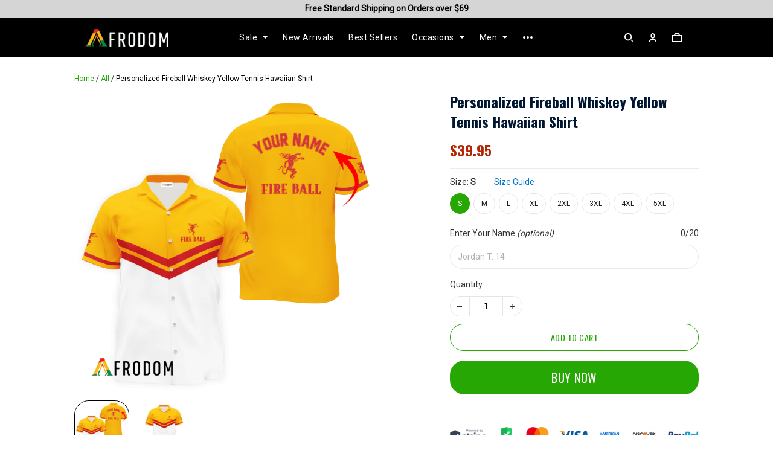

--- FILE ---
content_type: text/css
request_url: https://cdn.thesitebase.net/next/third-party-apps/1430957/assets/style-review.css
body_size: 9460
content:
@keyframes review-moving-gradient{0%{background-position:-468px 0}to{background-position:468px 0}}@keyframes review-spin-around{0%{transform:rotate(0)}to{transform:rotate(359deg)}}.review-slide-enter-active{transition:max-height .3s ease-in}.review-slide-leave-active{transition:max-height .3s cubic-bezier(0,1,.5,1)}.review-slide-enter-to,.review-slide-leave-from{max-height:800px;overflow:hidden}.review-slide-enter-from,.review-slide-leave-to{overflow:hidden;max-height:0}.review-list-enter-active,.review-list-leave-active{transition:all .5s}.review-list-enter-from,.review-list-leave-to{opacity:0;transform:translateY(30px)}.review-zoom-in-enter-active,.review-zoom-in-leave-active{transition:all .5s}.review-zoom-in-enter-from,.review-zoom-in-leave-to{opacity:0;transform:scale3d(.3,.3,.3)}@media only screen and (max-width: 833px){.review-hidden-xs{display:none!important}}@media (min-width: 576px){.review-hidden-sm{display:none!important}}@media (min-width: 720px){.review-hidden-md{display:none!important}}@media (min-width: 834px){.review-hidden-lg{display:none!important}}@media (min-width: 1200px){.review-hidden-xl{display:none!important}}.review-align-content-center{align-content:center}.review-flex{display:flex}.review-flex-1{flex:1}.review-inline-flex{display:inline-flex}.review-inline-block{display:inline-block}.review-direction-column{flex-direction:column}.review-flex-wrap{flex-wrap:wrap}.review-items-center{align-items:center}.review-justify-start{justify-content:flex-start}.review-justify-center{justify-content:center}.review-flex-grow{flex-grow:1}.review-flex-end{align-items:flex-end}.review-justify-end{justify-content:flex-end}.review-pointer{cursor:pointer}.review-text-center{text-align:center}.review-brdr-cl-red{border-color:#e85244!important}.review-relative{position:relative}.review-absolute{position:absolute}.review-msg-validate{font-size:12px;font-weight:400;letter-spacing:0;line-height:18px;color:#e85244}.review-w-100{width:100%}.review-noscroll{position:fixed;overflow-y:hidden;width:100%;bottom:0;scroll-behavior:auto}.review-p0{padding:0}.review-m0{margin:0}.review-p4{padding:4px}.review-m4{margin:4px}.review-p8{padding:8px}.review-m8{margin:8px}.review-p10{padding:10px}.review-m10{margin:10px}.review-p16{padding:16px}.review-m16{margin:16px}.review-p24{padding:24px}.review-m24{margin:24px}.review-px4{padding-left:4px;padding-right:4px}.review-mx4{margin-left:4px;margin-right:4px}.review-px8{padding-left:8px;padding-right:8px}.review-mx8{margin-left:8px;margin-right:8px}.review-px10{padding-left:10px;padding-right:10px}.review-mx10{margin-left:10px;margin-right:10px}.review-px16{padding-left:16px;padding-right:16px}.review-mx16{margin-left:16px;margin-right:16px}.review-px24{padding-left:24px;padding-right:24px}.review-mx24{margin-left:24px;margin-right:24px}.review-py4{padding-top:4px;padding-bottom:4px}.review-my4{margin-top:4px;margin-bottom:4px}.review-py8{padding-top:8px;padding-bottom:8px}.review-my8{margin-top:8px;margin-bottom:8px}.review-py10{padding-top:10px;padding-bottom:10px}.review-my10{margin-top:10px;margin-bottom:10px}.review-py16{padding-top:16px;padding-bottom:16px}.review-my16{margin-top:16px;margin-bottom:16px}.review-py24{padding-top:24px;padding-bottom:24px}.review-my24{margin-top:24px;margin-bottom:24px}.review-pt4{padding-top:4px}.review-mt4{margin-top:4px}.review-pt8{padding-top:8px}.review-mt8{margin-top:8px}.review-pt10{padding-top:10px}.review-mt10{margin-top:10px}.review-pt16{padding-top:16px}.review-mt16{margin-top:16px}.review-pt24{padding-top:24px}.review-mt24{margin-top:24px}.review-pt32{padding-top:32px}.review-mt32{margin-top:32px}.review-pb4{padding-bottom:4px}.review-mb4{margin-bottom:4px}.review-pb8{padding-bottom:8px}.review-mb8{margin-bottom:8px}.review-pb10{padding-bottom:10px}.review-mb10{margin-bottom:10px}.review-pb16{padding-bottom:16px}.review-mb16{margin-bottom:16px}.review-pb24{padding-bottom:24px}.review-mb24{margin-bottom:24px}.review-pr4{padding-right:4px}.review-mr4{margin-right:4px}.review-pr8{padding-right:8px}.review-mr8{margin-right:8px}.review-pr10{padding-right:10px}.review-mr10{margin-right:10px}.review-pr16{padding-right:16px}.review-mr16{margin-right:16px}.review-pr24{padding-right:24px}.review-mr24{margin-right:24px}.review-pl4{padding-left:4px}.review-ml4{margin-left:4px}.review-pl8{padding-left:8px}.review-ml8{margin-left:8px}.review-pl10{padding-left:10px}.review-ml10{margin-left:10px}.review-pl16{padding-left:16px}.review-ml16{margin-left:16px}.review-pl24{padding-left:24px}.review-ml24{margin-left:24px}.rv-widget .VueCarousel,.rv-widget__modal .VueCarousel{display:flex;flex-direction:column;position:relative}.rv-widget .VueCarousel--reverse,.rv-widget__modal .VueCarousel--reverse{flex-direction:column-reverse}.rv-widget .AppCarousel .VueCarousel-wrapper,.rv-widget__modal .AppCarousel .VueCarousel-wrapper{width:100%;position:relative;overflow:hidden}.rv-widget .AppCarousel .VueCarousel-inner,.rv-widget__modal .AppCarousel .VueCarousel-inner{display:flex;flex-direction:row;backface-visibility:hidden;align-items:flex-start}.rv-widget .AppCarousel .VueCarousel-inner--center,.rv-widget__modal .AppCarousel .VueCarousel-inner--center{justify-content:center}.rv-widget .AppCarousel .VueCarousel-slide,.rv-widget__modal .AppCarousel .VueCarousel-slide{flex-basis:inherit;flex-grow:0;flex-shrink:0;user-select:none;backface-visibility:hidden;-webkit-touch-callout:none;-webkit-tap-highlight-color:rgba(0,0,0,0);outline:none}.rv-widget .AppCarousel .VueCarousel-slide-adjustableHeight,.rv-widget__modal .AppCarousel .VueCarousel-slide-adjustableHeight{display:block;flex-basis:auto;width:100%}.rv-widget .AppCarousel .VueCarousel-navigation-button,.rv-widget__modal .AppCarousel .VueCarousel-navigation-button{position:absolute;top:50%;box-sizing:border-box;color:#000;line-height:0;text-decoration:none;-webkit-appearance:none;appearance:none;border:none;background-color:transparent;padding:0;cursor:pointer;outline:none;width:32px;height:56px;overflow:hidden}.rv-widget .AppCarousel .VueCarousel-navigation-button:before,.rv-widget__modal .AppCarousel .VueCarousel-navigation-button:before{content:"";position:absolute;top:0;width:56px;height:56px;border-radius:50%;background-color:rgba(0,0,0,.1)}.rv-widget .AppCarousel .VueCarousel-navigation-button svg,.rv-widget__modal .AppCarousel .VueCarousel-navigation-button svg{position:relative;width:32px;height:32px}.rv-widget .AppCarousel .VueCarousel-navigation-next,.rv-widget__modal .AppCarousel .VueCarousel-navigation-next{right:32px;transform:translateY(-50%) translate(100%)}.rv-widget .AppCarousel .VueCarousel-navigation-next:before,.rv-widget__modal .AppCarousel .VueCarousel-navigation-next:before{left:0}.rv-widget .AppCarousel .VueCarousel-navigation-next svg,.rv-widget__modal .AppCarousel .VueCarousel-navigation-next svg{left:2px}.rv-widget .AppCarousel .VueCarousel-navigation-prev,.rv-widget__modal .AppCarousel .VueCarousel-navigation-prev{left:32px;transform:translateY(-50%) translate(-100%)}.rv-widget .AppCarousel .VueCarousel-navigation-prev:before,.rv-widget__modal .AppCarousel .VueCarousel-navigation-prev:before{right:0}.rv-widget .AppCarousel .VueCarousel-navigation-prev svg,.rv-widget__modal .AppCarousel .VueCarousel-navigation-prev svg{right:2px}.rv-widget .AppCarousel .VueCarousel-navigation--disabled,.rv-widget__modal .AppCarousel .VueCarousel-navigation--disabled{opacity:.5;cursor:not-allowed}.rv-widget .AppCarousel .VueCarousel-pagination,.rv-widget__modal .AppCarousel .VueCarousel-pagination{width:100%;text-align:center}.rv-widget .AppCarousel .VueCarousel-pagination--top-overlay,.rv-widget__modal .AppCarousel .VueCarousel-pagination--top-overlay{position:absolute;top:0}.rv-widget .AppCarousel .VueCarousel-pagination--bottom-overlay,.rv-widget__modal .AppCarousel .VueCarousel-pagination--bottom-overlay{position:absolute;bottom:0}.rv-widget .AppCarousel .VueCarousel-dot-container,.rv-widget__modal .AppCarousel .VueCarousel-dot-container{display:inline-block;margin:0 auto;padding:0}.rv-widget .AppCarousel .VueCarousel-dot,.rv-widget__modal .AppCarousel .VueCarousel-dot{display:inline-block;cursor:pointer;-webkit-appearance:none;appearance:none;border:none;background-clip:content-box;box-sizing:content-box;padding:0;border-radius:100%;outline:none}.review-zoom-out-enter-active,.review-zoom-out-leave-active{transition:opacity .15s ease-out}.review-zoom-out-enter-active .animation-content,.review-zoom-out-leave-active .animation-content{transition:transform .15s ease-out}.review-zoom-out-enter,.review-zoom-out-leave-active{opacity:0}.review-zoom-out-enter .animation-content,.review-zoom-out-leave-active .animation-content{transform:scale(1.05)}.review-modal{position:fixed;bottom:0;left:0;right:0;top:0;overflow:hidden;justify-content:flex-end;z-index:999999;outline:none}@media (min-width: 720px){.review-modal{justify-content:center}}.review-modal__background{bottom:0;left:0;right:0;top:0;background:rgba(20,20,20,.24)}.review-modal__content{width:auto;height:auto;margin:0 auto;background-color:#fff;box-shadow:0 8px 24px rgba(20,20,20,.16);border-radius:16px 16px 0 0}@media (min-width: 720px){.review-modal__content{border-radius:8px}}.review-modal__close{-moz-appearance:none;-webkit-appearance:none;user-select:none;vertical-align:top;outline:none;border:none;border-radius:50%;pointer-events:auto;flex-grow:0;flex-shrink:0;font-size:0;margin-bottom:12px;left:calc(50% - 12px);bottom:100%;height:24px;max-height:24px;max-width:24px;min-height:24px;min-width:24px;width:24px;background:#949494}@media (min-width: 720px){.review-modal__close{left:0}}.review-modal__close:after,.review-modal__close:before{content:"";display:block;left:50%;position:absolute;top:50%;transform:translate(-50%) translateY(-50%) rotate(45deg);transform-origin:center center;background-color:#fff;transition:all .4s ease-in-out}.review-modal__close:before{height:2px;width:50%}.review-modal__close:after{height:50%;width:2px}.review-modal__close:before,.review-modal__close:after{background-color:#fff}.review-modal__close:focus{outline:none}.review-modal.usell-popup .review-modal__close{left:unset;top:14px;right:14px;background:transparent}.review-modal.usell-popup .review-modal__close:before,.review-modal.usell-popup .review-modal__close:after{background-color:#949494}@media (min-width: 720px){.review-modal.usell-popup .review-modal__close:before{height:2px;width:70%}}@media (min-width: 720px){.review-modal.usell-popup .review-modal__close:after{height:70%;width:2px}}.review-modal__back:before,.review-modal__back:after{width:8px;height:2px}.review-modal__back:before{transform:translate(-50%) translateY(-50%) rotate(45deg);transform-origin:top left}.review-modal__back:after{transform:translate(-50%) translateY(-50%) rotate(-45deg);transform-origin:bottom left}.review-checkbox{outline:none;-webkit-touch-callout:none;-webkit-user-select:none;-moz-user-select:none;-ms-user-select:none;user-select:none;line-height:normal}.review-checkbox input[type=checkbox]{left:0;opacity:0;outline:none;z-index:-1;vertical-align:baseline}.review-checkbox input[type=checkbox]:checked+.review-checkbox__check{background:transparent url("data:image/svg+xml;charset=utf-8,<svg xmlns='http://www.w3.org/2000/svg' viewBox='0 0 1 1'><path d='M.04.627L.146.52.43.804.323.91zm.177.177L.854.167.96.273.323.91z' fill='%2320a848'/></svg>") no-repeat 50%}.review-checkbox__check{width:16px;height:16px;flex-shrink:0;border-radius:2px;border:1px solid rgba(20,20,20,.24);transition:background .15s ease-out;background:transparent}.review-checkbox__label{font-size:13px;font-weight:500;letter-spacing:0;line-height:20px;color:#606060}.review-select{max-width:100%}.review-select:after{content:"";border:2px solid #bcbcbc;border-radius:2px;border-right:0;border-top:0;display:block;width:8px;height:8px;margin-top:-.4375em;pointer-events:none;position:absolute;top:50%;right:10px;z-index:4;transform:rotate(-45deg);transform-origin:center}.review-select select{-moz-appearance:none;-webkit-appearance:none;border:1px solid rgba(20,20,20,.24);border-radius:2px;box-shadow:none;display:block;font-size:13px;font-weight:500;letter-spacing:0;line-height:normal;padding:6px 32px 6px 8px;height:32px;max-width:100%;outline:none;font-style:normal;color:#606060;background:transparent;text-rendering:auto!important}.review-select select option{color:#606060}.review-select select[disabled]{cursor:not-allowed}.review-select select.is-empty,.review-select select[disabled]{opacity:.7}.review-radio input{display:none}.review-radio input:checked+label .box .dot{display:block}.review-radio .box{width:16px;height:16px;border-radius:50%;border:1px solid rgba(20,20,20,.24)}.review-radio .box .dot{display:none;border-radius:50%;position:absolute;width:8px;height:8px;top:50%;left:50%;transform:translate(-50%,-50%) scale(1)}.rv-widget__carousel-container-new .rv-widget__body-heading{font-size:16px;font-weight:600;letter-spacing:0;line-height:24px;overflow:hidden;text-overflow:ellipsis;color:var(--review-new-carousel-content-title-color)}.rv-widget__carousel-container-new .rv-widget__body-content{border-bottom:1px solid var(--review-new-carousel-border-color)}.rv-widget__carousel-container-new .rv-widget__body-content--border{border:8px solid #dfdfdf}.rv-widget__carousel-container-new .rv-widget__body-star{margin-bottom:12px}.rv-widget__carousel-container-new .rv-widget__body-star .review-icon-symbols{width:12px;height:12px}.rv-widget__carousel-container-new .rv-widget__body-post{font-size:14px;font-weight:400;letter-spacing:0;line-height:22px;color:var(--review-cl-text);word-break:break-word}.rv-widget__carousel-container-new .rv-widget__body-post a{display:block;text-decoration:underline;color:#606060}.rv-widget__carousel-container-new .rv-widget__review-author--small{border:1px solid var(--review-new-carousel-border-color);border-top:0}.rv-widget__carousel-container-new .rv-widget__review-author--small:not(.rv-widget__review-author--checkout){background-color:var(--review-carousel-background-color)}.rv-widget__carousel-container-new .rv-widget__review-author:not(.rv-widget__carousel-container-new .rv-widget__review-author--small) .rv-widget__image--center{width:100%;margin-left:auto;margin-right:auto}.rv-widget__carousel-container-new .rv-widget__review-author img{width:40px;height:40px;margin-right:12px}.rv-widget__carousel-container-new .rv-widget__author-info--name{font-size:14px;font-weight:600;letter-spacing:0;line-height:22px;white-space:nowrap;overflow:hidden;text-overflow:ellipsis;max-width:148px;color:var(--review-cl-text)}.rv-widget__carousel-container-new .rv-widget__author-info--verified{margin-left:4px;color:#20a848}.rv-widget__carousel-container-new .rv-widget__author-info--date{font-size:12px;font-weight:400;letter-spacing:0;line-height:18px;color:#bcbcbc}.rv-widget__carousel-container-new .rv-widget__reply{border-top:0;border-bottom:1px solid var(--review-new-carousel-border-color);margin-top:0}.rv-widget--carousel .rv-widget__carousel-container .VueCarousel{max-width:100%}.rv-widget--carousel .rv-widget__carousel-container .VueCarousel .VueCarousel-navigation-button{margin-top:-16px}.rv-widget--carousel .rv-widget__carousel-container .VueCarousel-inner{align-items:stretch!important}@media (min-width: 576px){.rv-widget--carousel .rv-widget__carousel-container .VueCarousel-inner{margin:0 -15px}}.rv-widget--carousel .rv-widget__carousel-container .VueCarousel-slide{width:100%}@media (min-width: 576px){.rv-widget--carousel .rv-widget__carousel-container .VueCarousel-slide{width:50%;padding:0 15px}}@media (min-width: 834px){.rv-widget--carousel .rv-widget__carousel-container .VueCarousel-slide{width:33.3333333333%}}.rv-widget--carousel .rv-widget__carousel-container .VueCarousel-pagination{margin:8px 0 0}.rv-widget--carousel .rv-widget__carousel-container .rv-widget__carousel-heading{font-size:21px;font-weight:600;letter-spacing:0;line-height:28px;color:#141414;margin:0 0 6px}.rv-widget--carousel .rv-widget__carousel-container .rv-widget__carousel-description{font-size:15px;font-weight:600;letter-spacing:0;line-height:22px;color:#bcbcbc;margin:0}.rv-widget--carousel .rv-widget__carousel-container .rv-widget__carousel-description a{font-size:15px;font-weight:600;letter-spacing:0;line-height:22px;display:inline;color:#428cf0}.rv-widget--carousel .rv-widget__carousel-container .rv-widget__listing-body{display:inline-block;width:100%;height:100%;padding:24px;background:var(--review-carousel-background-color);border-radius:6px}.rv-widget--carousel .rv-widget__carousel-container .rv-widget__listing-body .rv-widget__avatar{margin:0 12px 0 0}.rv-widget--carousel .rv-widget__carousel-container .rv-widget__listing-body .rv-widget__user{flex-wrap:wrap;max-width:100%;flex:auto;margin:0 0 12px}.rv-widget--carousel .rv-widget__carousel-container .rv-widget__listing-body .rv-widget__user-container{flex:0 0 calc(100% - 68px);max-width:calc(100% - 68px)}.rv-widget--carousel .rv-widget__carousel-container .rv-widget__listing-body .rv-widget__avatar img{width:56px;height:56px;min-width:56px;min-height:56px;border-radius:4px}.rv-widget--carousel .rv-widget__carousel-container .rv-widget__listing-body .rv-widget__post-star{margin:0 0 8px}.rv-widget--carousel .rv-widget__carousel-container .rv-widget__listing-body .rv-widget__post-star .review-icon-symbols{width:20px;height:20px}.rv-widget--carousel .rv-widget__carousel-container .rv-widget__listing-body .rv-widget__post-heading{white-space:nowrap;overflow:hidden;text-overflow:ellipsis;margin:0}.rv-widget--carousel .rv-widget__carousel-container .rv-widget__listing-body .rv-widget__post-content{margin:0 0 8px}.rv-widget--carousel .rv-widget__carousel-container .rv-widget__listing-body .rv-widget__post-content a{font-size:12px;font-weight:500;letter-spacing:0;line-height:20px;display:inline;color:#428cf0}.rv-widget--carousel .rv-widget__carousel-container-new .VueCarousel{max-width:100%}.rv-widget--carousel .rv-widget__carousel-container-new .VueCarousel-inner{align-items:stretch!important}@media (min-width: 576px){.rv-widget--carousel .rv-widget__carousel-container-new .VueCarousel-inner{margin:0 -15px}}.rv-widget--carousel .rv-widget__carousel-container-new .VueCarousel-slide{width:100%}@media (min-width: 576px){.rv-widget--carousel .rv-widget__carousel-container-new .VueCarousel-slide{width:50%;padding:0 15px}}@media (min-width: 834px){.rv-widget--carousel .rv-widget__carousel-container-new .VueCarousel-slide{width:33.3333333333%}}.rv-widget--carousel .rv-widget__carousel-container-new .rv-widget__carousel-header .rv-widget__carousel-header-star .review-icon-symbols{width:20px;height:20px;margin-right:6px}.rv-widget--carousel .rv-widget__carousel-container-new .rv-widget__carousel-header .rv-widget__carousel-heading{font-size:24px;font-weight:600;letter-spacing:0;line-height:32px;color:var(--review-cl-heading)}.rv-widget--carousel .rv-widget__carousel-container-new .rv-widget__carousel-header .rv-widget__carousel-header-link{font-size:14px;font-weight:500;letter-spacing:0;line-height:22px;color:var(--review-primary-color)}.rv-widget--carousel .rv-widget__carousel-container-new .rv-widget__listing-body{width:100%;height:100%;padding:0}.rv-widget--carousel .rv-widget__carousel-container-new .rv-widget__body-content{border:1px solid var(--review-new-carousel-border-color)}.rv-widget--carousel .rv-widget__carousel-container-new .rv-widget__body-content:not(.rv-widget--carousel .rv-widget__carousel-container-new .rv-widget__body-content--checkout){background-color:var(--review-carousel-background-color)}.rv-widget--carousel .rv-widget__carousel-container-new .rv-widget__body-content--read-more{padding-bottom:12px}.rv-widget--carousel .rv-widget__carousel-container-new .rv-widget__body-content .rv-more-img{width:64px;height:64px;font-size:x-large;color:#fff;background-color:rgba(0,0,0,.8);opacity:.5;z-index:1;cursor:pointer}.rv-widget--carousel .rv-widget__carousel-container-new .rv-widget__body-content .rv-widget__body-image img{width:40px;height:40px;border:1px solid var(--review-border-cl);background:#fff}.rv-widget--carousel .rv-widget__carousel-container-new .rv-widget__body-content .rv-widget__body-image .img-fill{width:64px;height:64px;border:1px solid var(--review-border-cl);background:#fff;object-fit:fill}.rv-widget--carousel .rv-widget__carousel-container-new .rv-widget__body-content-arrow:before,.rv-widget--carousel .rv-widget__carousel-container-new .rv-widget__body-content-arrow:after{content:"";position:absolute;border-style:solid}.rv-widget--carousel .rv-widget__carousel-container-new .rv-widget__body-content-arrow:before{bottom:-8px;left:12px;border-width:8px 8px 0 8px;border-color:var(--review-new-carousel-border-color) transparent transparent transparent}.rv-widget--carousel .rv-widget__carousel-container-new .rv-widget__body-content-arrow:after{bottom:-7px;left:13px;border-width:7px 7px 0 7px;border-color:var(--review-carousel-background-color) transparent transparent transparent}.rv-widget--carousel .rv-widget__carousel-container-new .rv-widget__body-content-arrow.review-text-center:before{left:calc(50% - 8px)}.rv-widget--carousel .rv-widget__carousel-container-new .rv-widget__body-content-arrow.review-text-center:after{left:calc(50% - 7px)}.rv-widget--carousel .rv-widget__carousel-container-new .rv-widget__nav button{width:32px;height:32px;padding:0;border:1px solid var(--review-new-carousel-border-color);outline:none}.rv-widget--carousel .rv-widget__carousel-container-new .rv-widget__nav button svg{width:24px;height:24px}.rv-widget--carousel .rv-widget__carousel-container-new .rv-widget__nav button svg path{fill:#bcbcbc}.rv-widget--carousel .rv-widget__carousel-container-new .rv-widget__nav .rv-widget__nav--disabled{pointer-events:none;cursor:not-allowed;opacity:.75}.rv-widget--carousel .rv-widget__carousel-container-new .rv-widget__new-nav .rv-widget__new-nav-center{bottom:-37px}.rv-widget--carousel .rv-widget__carousel-container-new .rv-widget__new-nav .rv-widget__new-nav-center--default{width:130px}.rv-widget--carousel .rv-widget__carousel-container-new .rv-widget__new-nav .rv-widget__new-nav-center--two-dot{width:86px}.rv-widget--carousel .rv-widget__carousel-container-new .rv-widget__new-nav .rv-widget__new-nav-center--three-dot{width:108px}.rv-widget--carousel .rv-widget__carousel-container-new .rv-widget__new-nav .rv-widget__new-nav-center>button{padding:1px 6px}.rv-widget--carousel .rv-widget__carousel-container-new .rv-widget__new-nav button:focus{outline:none}.rv-widget--carousel .rv-widget__carousel-container-checkout .rv-widget__body-content-arrow{border:1px solid rgba(0,0,0,.08);background-color:transparent}.rv-widget--carousel .rv-widget__carousel-container-checkout .rv-widget__body-content-arrow:before{border-color:rgba(0,0,0,.08) transparent transparent transparent}.rv-widget--carousel .rv-widget__carousel-container-checkout .rv-widget__body-content-arrow:after{border-color:currentColor transparent transparent transparent}.rv-widget--carousel .rv-widget__carousel-container-checkout .rv-widget__body-content-arrow .rv-widget__body-post{color:#606060}.rv-widget--carousel .rv-widget__carousel-container-checkout .rv-widget__author-info--name{color:#606060!important}.rv-widget--carousel .rv-widget__carousel-container-checkout .rv-widget__body-heading{color:#141414!important}.rv-widget--carousel .rv-widget__carousel-one-image{min-height:358px;max-height:358px;background-color:#f8f8f8;border:1px solid var(--review-new-carousel-border-color);border-bottom-width:0;overflow:hidden;overflow:clip}.rv-widget--carousel .rv-widget__carousel-one-image img{max-height:100%;transition:transform .5s ease}.rv-widget--carousel .rv-widget__carousel-one-image:hover img{transform:translateZ(0) scale(1.0375)}.rv-widget--carousel .rv-widget__carousel-one-image+.rv-widget__body-content{border-top-width:0}.rv-widget-new .NewPopUpAppCarousel .VueCarousel-navigation-button,.rv-widget__modal-new .NewPopUpAppCarousel .VueCarousel-navigation-button{width:32px;height:56px;background-color:transparent;overflow:hidden}.rv-widget-new .NewPopUpAppCarousel .VueCarousel-navigation-button:before,.rv-widget__modal-new .NewPopUpAppCarousel .VueCarousel-navigation-button:before{content:"";position:absolute;top:0;border-radius:50%;width:32px;height:32px;background-color:rgba(255,255,255,.5)!important;margin-top:12px}.rv-widget-new .NewPopUpAppCarousel .VueCarousel-navigation-next,.rv-widget__modal-new .NewPopUpAppCarousel .VueCarousel-navigation-next{right:44px;transform:translateY(-50%) translate(100%)}.rv-widget-new .NewPopUpAppCarousel .VueCarousel-navigation-next:before,.rv-widget__modal-new .NewPopUpAppCarousel .VueCarousel-navigation-next:before{left:0}.rv-widget-new .NewPopUpAppCarousel .VueCarousel-navigation-prev,.rv-widget__modal-new .NewPopUpAppCarousel .VueCarousel-navigation-prev{left:44px;transform:translateY(-50%) translate(-100%)}.rv-widget-new .NewPopUpAppCarousel .VueCarousel-navigation-prev:before,.rv-widget__modal-new .NewPopUpAppCarousel .VueCarousel-navigation-prev:before{right:0}.rv-widget-new .NewPopUpAppCarousel i,.rv-widget__modal-new .NewPopUpAppCarousel i{position:relative;z-index:2}.rv-widget-new .NewPopUpAppCarousel .rv-carousel-chevron,.rv-widget__modal-new .NewPopUpAppCarousel .rv-carousel-chevron{right:0}.rv-widget-new .NewPopUpAppCarousel .rv-carousel-chevron.is-right,.rv-widget__modal-new .NewPopUpAppCarousel .rv-carousel-chevron.is-right{right:2px}.rv-widget-new .NewPopUpAppCarousel .rv-carousel-chevron.is-left,.rv-widget__modal-new .NewPopUpAppCarousel .rv-carousel-chevron.is-left{left:2px}.rv-widget-new .NewAppCarousel .VueCarousel-navigation-button,.rv-widget__modal-new .NewAppCarousel .VueCarousel-navigation-button{border-radius:50%;background-color:#fff;cursor:pointer;outline:none;width:48px;height:48px;filter:drop-shadow(0px 12px 32px rgba(0,0,0,.2))}.rv-widget-new .NewAppCarousel .VueCarousel-navigation-button:before,.rv-widget__modal-new .NewAppCarousel .VueCarousel-navigation-button:before{border-radius:0;background-color:#fff!important}.rv-widget-new .NewAppCarousel .VueCarousel-navigation-button:hover,.rv-widget__modal-new .NewAppCarousel .VueCarousel-navigation-button:hover{opacity:1!important}.rv-widget-new .NewAppCarousel .VueCarousel-navigation-next,.rv-widget__modal-new .NewAppCarousel .VueCarousel-navigation-next{right:16px;transform:translateY(-50%) translate(100%)}.rv-widget-new .NewAppCarousel .VueCarousel-navigation-next svg,.rv-widget__modal-new .NewAppCarousel .VueCarousel-navigation-next svg{height:16px;width:16px;right:0;left:0}.rv-widget-new .NewAppCarousel .VueCarousel-navigation-prev,.rv-widget__modal-new .NewAppCarousel .VueCarousel-navigation-prev{left:16px;transform:translateY(-50%) translate(-100%)}.rv-widget-new .NewAppCarousel .VueCarousel-navigation-prev svg,.rv-widget__modal-new .NewAppCarousel .VueCarousel-navigation-prev svg{height:16px;width:16px;left:0;right:0}.rv-widget-new .NewAppCarousel .VueCarousel-navigation--disabled,.rv-widget__modal-new .NewAppCarousel .VueCarousel-navigation--disabled{opacity:0}.rv-widget-new .NewAppCarousel .VueCarousel-dot-container,.rv-widget__modal-new .NewAppCarousel .VueCarousel-dot-container{margin-top:10px!important}.rv-widget-new .NewAppCarousel .VueCarousel-dot,.rv-widget__modal-new .NewAppCarousel .VueCarousel-dot{margin:0 5px;border:1px solid #000000;box-sizing:border-box;opacity:.3}.rv-widget-new .NewAppCarousel .VueCarousel-dot--active,.rv-widget__modal-new .NewAppCarousel .VueCarousel-dot--active{opacity:1}.rv-widget__form--wrapper{margin-top:24px;border-top:1px solid var(--review-border-cl)}@media only screen and (max-width: 833px){.rv-widget__modal-form .review-modal__content{display:flex;align-items:center;width:100%;min-height:calc(100vh - 140px);padding:0 20px}}@media (min-width: 576px){.rv-widget__modal-form .rv-widget__modal-form-card{padding:64px 104px}}.rv-widget__modal-form .rv-widget__modal-form-card .rv-widget__icon-success{width:24px;height:24px;border-radius:50%;background:#48c36c url("data:image/svg+xml;charset=utf-8,<svg xmlns='http://www.w3.org/2000/svg' viewBox='0 0 1 1'><path d='M.04.627L.146.52.43.804.323.91zm.177.177L.854.167.96.273.323.91z' fill='%23ffffff'/></svg>") no-repeat 50%;background-size:15px auto;margin:0 auto 16px}.rv-widget__modal-form .rv-widget__modal-form-card .rv-widget__thank-title{font-size:21px;font-weight:600;letter-spacing:0;line-height:28px;color:#141414;margin:0 0 16px}.rv-widget__modal-form .rv-widget__modal-form-card .rv-widget__thank-feedback{font-size:15px;font-weight:400;letter-spacing:0;line-height:22px;color:#141414;margin:0}@media (min-width: 576px){.rv-widget__modal-form .rv-widget__modal-form-card .rv-widget__thank-feedback{max-width:312px}}.rv-widget__modal-form .rv-widget__modal-form-card .rv-widget__thank-feedback .sharing-button__link{margin:.5em;display:inline-block}.rv-widget__modal-form .rv-widget__modal-form-card .rv-widget__thank-feedback .sharing-button__link .sharing-button{border-radius:5px;transition:25ms ease-out;padding:.5em .75em}.rv-widget__modal-form .rv-widget__modal-form-card .rv-widget__thank-feedback .sharing-button__link .sharing-button--facebook{background-color:#3b5998;border-color:#3b5998}.rv-widget__modal-form .rv-widget__modal-form-card .rv-widget__thank-feedback .sharing-button__link .sharing-button--twitter{background-color:#55acee;border-color:#55acee}.rv-widget__modal-form .rv-widget__modal-form-card .rv-widget__thank-feedback .sharing-button__link .sharing-button__icon{display:inline-block}.rv-widget__modal-form .rv-widget__modal-form-card .rv-widget__thank-feedback .sharing-button__link .sharing-button svg{width:1em;height:1em;margin:0;vertical-align:middle;fill:#fff;stroke:none}.rv-widget__form{max-width:555px;margin:24px auto 32px}.rv-widget__form+.rv-widget__listing-body{border-top:1px solid #dadada;padding:32px 0 0}.rv-widget__form .rv-widget__form-heading{justify-content:space-between;margin:0 0 24px}.rv-widget__form .rv-widget__form-title{font-size:18px;font-weight:600;letter-spacing:0;line-height:24px;color:var(--review-cl-heading)}.rv-widget__form .rv-widget__form-close{font-size:12px;font-weight:600;letter-spacing:0;line-height:20px;position:relative;color:#bcbcbc;text-transform:uppercase;cursor:pointer;padding:0 18px 0 0}.rv-widget__form .rv-widget__form-close:after,.rv-widget__form .rv-widget__form-close:before{content:"";display:block;left:50%;position:absolute;top:50%;transform:translate(-50%) translateY(-50%) rotate(45deg);transform-origin:center center;background-color:#fff;transition:all .4s ease-in-out}.rv-widget__form .rv-widget__form-close:before{height:2px;width:50%}.rv-widget__form .rv-widget__form-close:after{height:50%;width:2px}.rv-widget__form .rv-widget__form-close:before,.rv-widget__form .rv-widget__form-close:after{background-color:#bcbcbc;left:100%;margin-left:-6px}.rv-widget__form .rv-widget__form-close:after{height:16px;width:2px}.rv-widget__form .rv-widget__form-close:before{height:2px;width:16px}.rv-widget__form .rv-widget__form-rating-star{border:1px solid var(--review-border-cl-form-star);border-radius:6px}.rv-widget__form .rv-widget__form-rating-star .review-icon-symbols{width:24px;height:24px;margin-right:4px;cursor:pointer}.rv-widget__form .rv-widget__form-rating-star .review-icon-symbols:hover svg{transform:rotate(-12deg) scale(1.2)}.rv-widget__form .rv-widget__form-rating-star .review-icon-symbols svg{transition:transform .2s ease}.rv-widget__form .rv-widget__form-rating-star .rv-widget__form-feeling{font-size:16px;font-weight:600;letter-spacing:0;line-height:22px;margin-left:12px}.rv-widget__form .rv-widget__form-rating-star .rv-widget__form-feeling.rv-widget__form-feeling-1,.rv-widget__form .rv-widget__form-rating-star .rv-widget__form-feeling.rv-widget__form-feeling-2{color:#e85244}.rv-widget__form .rv-widget__form-rating-star .rv-widget__form-feeling.rv-widget__form-feeling-3{color:#d47e44}.rv-widget__form .rv-widget__form-rating-star .rv-widget__form-feeling.rv-widget__form-feeling-4{color:#428cf0}.rv-widget__form .rv-widget__form-rating-star .rv-widget__form-feeling.rv-widget__form-feeling-5{color:#20a848}.rv-widget__form .rv-widget__form-rating-star .rv-widget__form-noti{font-size:12px;font-weight:400;letter-spacing:0;line-height:18px;color:#606060;margin:12px 0 0}.rv-widget__form .rv-widget__radio .is_first_radio{margin-right:64px}.rv-widget__form .rv-widget__radio span{color:var(--review-cl-text)}.rv-widget__form .rv-widget__radio .rv-box{border:1px solid var(--review-border-cl-field)}.rv-widget__form .rv-widget__form-group{margin:16px 0 48px}.rv-widget__form .rv-widget__form-group .rv-widget__group-field:not(:last-child){margin-bottom:16px}.rv-widget__form .rv-widget__form-group .rv-widget__form-label{font-size:13px;font-weight:600;letter-spacing:0;line-height:20px;display:block;color:var(--review-cl-text);margin:0 0 4px}.rv-widget__form .rv-widget__form-group .rv-widget__form-label.rv-widget__form-character{display:flex;justify-content:space-between;align-items:center}.rv-widget__form .rv-widget__form-group .rv-widget__form-label span{display:inline;color:#bcbcbc;margin:0;font-size:12px;font-weight:500;letter-spacing:0;line-height:18px}.rv-widget__form .rv-widget__form-group .rv-widget__form-description{font-size:13px;font-weight:400;letter-spacing:0;line-height:20px;font-style:italic;color:var(--review-cl-text)}.rv-widget__form .rv-widget__form-group .rv-widget__input{-moz-appearance:none;-webkit-appearance:none;border:1px solid var(--review-border-cl-field);border-radius:2px;box-shadow:none;min-height:32px;padding:6px 8px;background-color:transparent;color:var(--review-cl-input);max-width:100%;width:100%;font-size:13px;font-weight:500;letter-spacing:0;line-height:20px}.rv-widget__form .rv-widget__form-group .rv-widget__input.review-msg-validate{border-color:#e85244}.rv-widget__form .rv-widget__form-group textarea.rv-widget__input{max-height:600px;min-height:72px}@media (min-width: 576px){.rv-widget__form .rv-widget__form-group .rv-widget__group-horizontal{display:flex}}@media (min-width: 576px){.rv-widget__form .rv-widget__form-group .rv-widget__group-horizontal .rv-widget__group-field:first-child{flex:0 0 calc(50% - 15px);margin-right:15px}.rv-widget__form .rv-widget__form-group .rv-widget__group-horizontal .rv-widget__group-field:last-child{flex:0 0 calc(50% - 15px);margin-left:15px}}.rv-widget__form .rv-widget__form-group .rv-widget__control-list .rv-widget__control-suggest{border:1px solid rgba(20,20,20,.24);border-radius:3px;color:#606060;text-transform:uppercase;font-size:11px;font-weight:600;letter-spacing:0;line-height:18px;padding:1px 5px;margin:0 8px 8px 0;background:#fff;cursor:pointer;transition:background .2s ease-in-out}.rv-widget__form .rv-widget__form-group .rv-widget__control-list .rv-widget__control-suggest.rv-active,.rv-widget__form .rv-widget__form-group .rv-widget__control-list .rv-widget__control-suggest:hover{background:#bcbcbc}.rv-widget__form .rv-widget__form-group .rv-widget__group-upload{margin:8px 0 0}.rv-widget__form .rv-widget__form-group .rv-widget__list_image{padding:0;margin:0;list-style:none}.rv-widget__form .rv-widget__form-group .rv-widget__list_image li{width:56px;height:56px;background:#fcfaf8;border:1px solid #dadada;border-radius:4px;position:relative}.rv-widget__form .rv-widget__form-group .rv-widget__list_image li+li{margin-left:8px}.rv-widget__form .rv-widget__form-group .rv-widget__list_image li img{max-width:54px;max-height:54px}.rv-widget__form .rv-widget__form-group .rv-widget__list_image .rv-widget__del-img{width:16px;height:16px;background:#949494;border-radius:50%;position:absolute;top:-6px;right:-6px;cursor:pointer}.rv-widget__form .rv-widget__form-group .rv-widget__list_image .rv-widget__del-img:after,.rv-widget__form .rv-widget__form-group .rv-widget__list_image .rv-widget__del-img:before{content:"";display:block;left:50%;position:absolute;top:50%;transform:translate(-50%) translateY(-50%) rotate(45deg);transform-origin:center center;background-color:#fff;transition:all .4s ease-in-out}.rv-widget__form .rv-widget__form-group .rv-widget__list_image .rv-widget__del-img:before{height:2px;width:50%}.rv-widget__form .rv-widget__form-group .rv-widget__list_image .rv-widget__del-img:after{height:50%;width:2px}.rv-widget__form .rv-widget__form-group .rv-widget__list_image .rv-widget__del-img:after{height:10px;width:2px}.rv-widget__form .rv-widget__form-group .rv-widget__list_image .rv-widget__del-img:before{height:2px;width:10px}.rv-widget__form .rv-widget__form-group .rv-widget__list_image .rv-widget__add-img{width:100%;height:100%;background:#eee;border-radius:4px;margin:0;display:inline-block;cursor:pointer}.rv-widget__form .rv-widget__form-group .rv-widget__list_image .rv-widget__add-img:after,.rv-widget__form .rv-widget__form-group .rv-widget__list_image .rv-widget__add-img:before{content:"";display:block;left:50%;position:absolute;top:50%;transform:translate(-50%) translateY(-50%) rotate(45deg);transform-origin:center center;background-color:#fff;transition:all .4s ease-in-out}.rv-widget__form .rv-widget__form-group .rv-widget__list_image .rv-widget__add-img:before{height:2px;width:50%}.rv-widget__form .rv-widget__form-group .rv-widget__list_image .rv-widget__add-img:after{height:50%;width:2px}.rv-widget__form .rv-widget__form-group .rv-widget__list_image .rv-widget__add-img:after,.rv-widget__form .rv-widget__form-group .rv-widget__list_image .rv-widget__add-img:before{background-color:#bcbcbc;transform:translate(-50%) translateY(-50%)}.rv-widget__form .rv-widget__form-group .rv-widget__list_image .rv-widget__add-img:after{height:16px;width:2px}.rv-widget__form .rv-widget__form-group .rv-widget__list_image .rv-widget__add-img:before{height:2px;width:16px}.rv-widget__form .rv-widget__form-group .rv-widget__list_image .rv-widget__add-img+[id=rv_file_upload]{display:none}@media (min-width: 576px){.rv-widget__form .rv-widget__form-submit{margin:0}}.rv-widget__form .rv-widget__form-submit .rv-widget__btn{width:100%}.rv-widget__form .rv-widget__form-submit .rv-widget__btn span{color:#fff}.rv-widget__listing-body{transition:padding .2s ease}@media only screen and (max-width: 833px){.rv-widget__listing-body .rv-widget__review-listing-loading{display:block}}.rv-widget__listing-body .rv-widget__review-listing-loading .rv-widget__user-name{flex:1}@media only screen and (max-width: 833px){.rv-widget__listing-body .rv-widget__review-listing-loading .rv-widget__user-name{display:block}}.rv-widget__listing-body .rv-widget__review-listing-loading .rv-widget__author,.rv-widget__listing-body .rv-widget__review-listing-loading .rv-widget__date,.rv-widget__listing-body .rv-widget__review-listing-loading .rv-widget__post-star,.rv-widget__listing-body .rv-widget__review-listing-loading .rv-widget__post-content,.rv-widget__listing-body .rv-widget__review-listing-loading .rv-widget__post-image{height:14px;border-radius:7px;animation:review-moving-gradient forwards infinite 1s linear;background:#f5f6f7 linear-gradient(90deg,rgba(219,223,225,0),rgba(219,223,225,.5) 49%,rgba(219,223,225,0));background-repeat:no-repeat;background-size:800px 104px;position:relative;margin:0 0 12px}.rv-widget__listing-body .rv-widget__review-listing-loading .rv-widget__author,.rv-widget__listing-body .rv-widget__review-listing-loading .rv-widget__post-content,.rv-widget__listing-body .rv-widget__review-listing-loading .rv-widget__post-image{width:100%}.rv-widget__listing-body .rv-widget__review-listing-loading .rv-widget__date{display:block;width:80%}.rv-widget__listing-body .rv-widget__review-listing-loading .rv-widget__post-star{width:20%}.rv-widget__listing-body .rv-widget__review-listing-loading .rv-widget__avatar{width:48px;height:48px;border-radius:50%;animation:review-moving-gradient forwards infinite 1s linear;background:#f5f6f7 linear-gradient(90deg,rgba(219,223,225,0),rgba(219,223,225,.5) 49%,rgba(219,223,225,0));background-repeat:no-repeat;background-size:800px 104px;position:relative;margin:0 0 12px}@media only screen and (max-width: 833px){.rv-widget__listing-body .rv-widget__review-listing{display:block}}.rv-widget__listing-body .rv-widget__review-listing+.rv-widget__review-listing{margin-top:32px}@media (min-width: 576px){.rv-widget__listing-body .rv-widget__review-listing+.rv-widget__review-listing{margin-top:40px}}@media only screen and (max-width: 833px){.rv-widget__listing-body .rv-widget__review-listing-new{display:flex;flex-direction:column}}@media only screen and (max-width: 833px){.rv-widget__listing-body .rv-widget__review-listing-new .rv-widget__user{order:2}}.rv-widget__listing-body .rv-widget__review-listing-new .rv-widget__post{background-color:var(--review-widget-background-color)}.rv-widget__listing-body .rv-widget__review-listing-new .rv-widget__post .rv-widget__post-star{margin:0 0 8px}.rv-widget__listing-body .rv-widget__review-listing-new .rv-widget__post .rv-widget__post-image-above{margin-top:16px}.rv-widget__listing-body .rv-widget__review-listing-new .rv-widget__post-arrow{position:relative}.rv-widget__listing-body .rv-widget__review-listing-new .rv-widget__post-arrow:before{content:"";position:absolute;left:-8px;top:16px;border-style:solid;border-width:8px 8px 8px 0;border-color:transparent var(--review-widget-background-color) transparent transparent}@media only screen and (max-width: 833px){.rv-widget__listing-body .rv-widget__review-listing-new .rv-widget__post-arrow{margin-bottom:12px}.rv-widget__listing-body .rv-widget__review-listing-new .rv-widget__post-arrow:before{bottom:-8px;top:initial;left:16px;border-width:8px 8px 0 8px;border-color:var(--review-widget-background-color) transparent transparent transparent}}.rv-widget__listing-body .rv-widget__review-listing-new .rv-widget__post-container{padding:24px}@media only screen and (max-width: 833px){.rv-widget__listing-body .rv-widget__review-listing-new .rv-widget__post-container{padding:16px}}.rv-widget__listing-body .rv-widget__review-listing-new .rv-widget__reply{margin-top:0;padding-left:24px;padding-right:24px}@media only screen and (max-width: 833px){.rv-widget__listing-body .rv-widget__review-listing-new .rv-widget__reply{padding-left:16px;padding-right:16px}}@media (min-width: 576px){.rv-widget__listing-body .rv-widget__user{margin-right:16px;width:170px}}.rv-widget__listing-body .rv-widget__avatar img{width:48px;height:48px;min-width:48px;min-height:48px;border-radius:50%;object-fit:contain}.rv-widget__listing-body .rv-widget__user-container{width:calc(100% - 56px)}@media only screen and (max-width: 833px){.rv-widget__listing-body .rv-widget__user-container{width:100%}}.rv-widget__listing-body .rv-widget__author{color:var(--review-cl-text);font-size:14px;font-weight:600;letter-spacing:0;line-height:20px;white-space:nowrap;text-overflow:ellipsis;overflow:hidden}@media only screen and (max-width: 833px){.rv-widget__listing-body .rv-widget__author{display:flex}}.rv-widget__listing-body .rv-widget__verified{margin-left:4px;margin-right:0;color:#20a848}.rv-widget__listing-body .rv-widget__post-star{margin:2px 0}@media (min-width: 576px){.rv-widget__listing-body .rv-widget__post-star{margin:0 0 12px}}.rv-widget__listing-body .rv-widget__post-star .review-icon-symbols{margin-right:4px}.rv-widget__listing-body .rv-widget__post-heading{font-size:15px;font-weight:600;letter-spacing:0;line-height:normal;color:var(--review-cl-post-heading)}@media (min-width: 576px){.rv-widget__listing-body .rv-widget__post-heading{margin-bottom:0}}@media (min-width: 576px){.rv-widget__listing-body .rv-widget__post{flex:1}}.rv-widget__listing-body .rv-widget__post-content{color:var(--review-cl-text);font-size:14px;font-weight:400;letter-spacing:0;line-height:20px;margin:0}.rv-widget__listing-body .rv-widget__post-image .rv-widget__post-image-container{min-width:56px;min-height:56px;max-width:56px;max-height:56px;border-radius:3px;border:1px solid #dadada;background:#fcfaf8;margin:0 8px 0 0;cursor:pointer}.rv-widget__listing-body .rv-widget__post-image img{width:auto;height:auto;max-width:56px;max-height:56px;object-fit:contain;margin:0;padding:0}.rv-widget__listing-body .rv-widget__first-write-review{font-size:18px;font-weight:600;letter-spacing:0;line-height:24px;color:var(--review-cl-heading);margin:0}.rv-widget__listing-body .rv-widget__empty-star .review-icon-symbols{width:20px;height:20px;cursor:pointer}.rv-widget__listing-body .rv-widget__empty-star .review-icon-symbols:hover svg{transform:rotate(-12deg) scale(1.2)}.rv-widget__listing-body .rv-widget__empty-star .review-icon-symbols svg{transition:transform .2s ease}.rv-widget__listing-body .rv-widget__no-review-icon{height:52px;width:64px;background:#c1c1c1;border-radius:8px;position:relative;margin:0 auto 18px}.rv-widget__listing-body .rv-widget__no-review-icon:before{content:"";top:100%;left:50%;border:solid transparent;height:0;width:0;position:absolute;pointer-events:none;border-top-color:#c1c1c1;border-width:8px;margin-left:-8px}.rv-widget__listing-body .rv-widget__no-review-dot{width:8px;height:8px;background:#fff;border-radius:50%;margin:0 4px}.rv-widget__listing-body .rv-widget__no-review{font-size:16px;font-weight:600;letter-spacing:0;line-height:22px}.rv-widget__listing-body .rv-widget__no-review--action{color:#428cf0;cursor:pointer}.rv-widget__listing-body .rv-widget__product-title{margin-top:20px}@media (min-width: 834px){.rv-widget__listing-body .rv-widget__product-title{margin-top:28px}}.rv-widget__listing-body .rv-widget__product-title a{font-size:14px;font-weight:400;letter-spacing:0;line-height:22px;font-style:normal;color:#07c;text-decoration:none;margin-right:5px}.rv-widget__listing-body .rv-widget__product-title a:hover{text-decoration:underline}.rv-widget__listing-body .rv-widget__product-title svg{transform:translateY(3px)}.rv-widget__listing-body.rv-widget__listing-body--layout-masonry{padding:0}.rv-widget__listing-body.rv-widget__listing-body--layout-masonry.rv__layout-masonry-padding{padding-bottom:64px}.rv-widget__listing-body.rv-widget__listing-body--layout-masonry .rv-widget__user{width:100%}.rv-widget__listing-body.rv-widget__listing-body--layout-masonry .rv-widget__review-listing-masonry-loading{width:calc((100% - 16px)/2)}.rv-widget__listing-body.rv-widget__listing-body--layout-masonry .rv-widget__review-listing-masonry-loading:not(:first-child){margin-left:24px}@media (min-width: 834px){.rv-widget__listing-body.rv-widget__listing-body--layout-masonry .rv-widget__review-listing-masonry-loading{width:calc((100% - 48px) / 3)}}.rv-widget__listing-body.rv-widget__listing-body--layout-masonry .rv-widget__review-listing-masonry-loading .rv-widget__post{background-color:#f8f8f8;height:120px;padding-top:24px}.rv-widget__listing-body.rv-widget__listing-body--layout-masonry .rv-widget__review-listing-masonry-loading .rv-widget__author,.rv-widget__listing-body.rv-widget__listing-body--layout-masonry .rv-widget__review-listing-masonry-loading .rv-widget__post-star{margin-bottom:8px}.rv-widget__listing-body.rv-widget__listing-body--layout-masonry .rv-widget__review-listing-masonry-loading .rv-widget__post-image{height:350px;background-size:unset;border-radius:7px 7px 0 0}.rv-widget__listing-body.rv-widget__listing-body--layout-masonry .rv-widget__review-listing{width:calc((100% - 16px)/2);background-color:#f8f8f8;border-radius:3px;border:1px solid #eeeeee;overflow:hidden}@media (min-width: 834px){.rv-widget__listing-body.rv-widget__listing-body--layout-masonry .rv-widget__review-listing{width:calc((100% - 48px) / 3)}}.rv-widget__listing-body.rv-widget__listing-body--layout-masonry .rv-widget__review-listing-masonry-new{background-color:var(--review-widget-background-color)}.rv-widget__listing-body.rv-widget__listing-body--layout-masonry .rv-widget__review-listing+.rv-widget__review-listing{margin-top:16px}@media (min-width: 834px){.rv-widget__listing-body.rv-widget__listing-body--layout-masonry .rv-widget__review-listing+.rv-widget__review-listing{margin-top:24px}}.rv-widget__listing-body.rv-widget__listing-body--layout-masonry .rv-widget__review-listing+.rv-widget__review-listing:nth-child(2){margin-top:0}@media (min-width: 834px){.rv-widget__listing-body.rv-widget__listing-body--layout-masonry .rv-widget__review-listing+.rv-widget__review-listing:nth-child(3){margin-top:0}}@media (min-width: 834px){.rv-widget__listing-body.rv-widget__listing-body--layout-masonry .rv-widget__post-heading{margin:0 0 8px}}.rv-widget__listing-body.rv-widget__listing-body--layout-masonry .rv-widget__user{display:block}@media (min-width: 834px){.rv-widget__listing-body.rv-widget__listing-body--layout-masonry .rv-widget__user{max-width:unset;margin:0}}.rv-widget__listing-body.rv-widget__listing-body--layout-masonry .rv-widget__user-container{width:calc(100% - 56px);padding:16px 16px 0}@media only screen and (max-width: 833px){.rv-widget__listing-body.rv-widget__listing-body--layout-masonry .rv-widget__user-container{width:100%}}@media (min-width: 834px){.rv-widget__listing-body.rv-widget__listing-body--layout-masonry .rv-widget__user-container{padding:16px 16px 4px}}.rv-widget__listing-body.rv-widget__listing-body--layout-masonry .rv-widget__post-image{display:block}.rv-widget__listing-body.rv-widget__listing-body--layout-masonry .rv-widget__post-image .rv-widget__post-image-container{min-width:100%;min-height:unset;max-width:unset;max-height:unset;border-radius:3px;border:1px solid #eeeeee;background:#f8f8f8;margin:0;cursor:pointer;overflow:hidden;position:relative;display:block;border:0}.rv-widget__listing-body.rv-widget__listing-body--layout-masonry .rv-widget__post-image img{width:100%;height:auto;max-width:unset;max-height:unset;object-fit:contain;margin:0;padding:0}@media (min-width: 834px){.rv-widget__listing-body.rv-widget__listing-body--layout-masonry .rv-widget__post-image img{width:100%}}.rv-widget__listing-body.rv-widget__listing-body--layout-masonry .rv-widget__post-image .rv-widget__post-image-container-icon{position:absolute;left:16px;bottom:16px;background-color:rgba(0,0,0,.4);border-radius:6px;padding:3px 10px;font-size:12px;font-weight:600;color:#fff}.rv-widget__listing-body.rv-widget__listing-body--layout-masonry .rv-widget__post-image .rv-widget__post-image-container-icon .review-icon-symbols{margin-right:6px}.rv-widget__listing-body.rv-widget__listing-body--layout-masonry .rv-widget__post-image .rv-widget__post-image-container-icon .review-icon-symbols svg{vertical-align:top}.rv-widget__listing-body.rv-widget__listing-body--layout-masonry .rv-widget__author{font-size:14px;font-weight:600;letter-spacing:0;line-height:22px;margin:0}.rv-widget__listing-body.rv-widget__listing-body--layout-masonry .rv-widget__date{font-size:12px;font-weight:500;letter-spacing:0;line-height:18px}.rv-widget__listing-body.rv-widget__listing-body--layout-masonry .rv-widget__post{padding:0 16px 16px}.rv-widget__listing-body.rv-widget__listing-body--layout-masonry .rv-widget__post-content{font-size:15px}@media (min-width: 834px){.rv-widget__listing-body.rv-widget__listing-body--layout-masonry .rv-widget__post-content{font-size:14px;line-height:22px}}.rv-widget__listing-body.rv-dark-mode .rv-widget__review-listing{border:0}.rv-widget__listing-body.rv-dark-mode .rv-widget__post-image .rv-widget__post-image-container{border-radius:3px 3px 0 0;background:rgba(238,238,238,.15)}.rv-widget__listing-body.rv-dark-mode .rv-widget__post-heading{color:#eee}.rv-widget__listing-body.rv-dark-mode .rv-widget__author,.rv-widget__listing-body.rv-dark-mode .rv-widget__post-content{color:#bcbcbc}.rv-widget__listing-body.rv-dark-mode .rv-widget__review-listing{background-color:rgba(238,238,238,.15)}.rv-widget__modal{z-index:9999}@media (min-width: 576px){.rv-widget__modal.rv-widget__modal--non-img .review-modal__content{min-width:555px}}@media (min-width: 576px){.rv-widget__modal.rv-widget__modal--non-img .rv-widget__modal-card{max-width:555px;max-height:none}}@media (min-width: 576px){.rv-widget__modal.rv-widget__modal--non-img .rv-widget__modal-card-content{flex:auto;max-width:555px}}@media (min-width: 720px){.rv-widget__modal:not(.rv-widget__modal--non-img) .review-modal__content{min-width:696px;min-height:430px}}@media (min-width: 834px){.rv-widget__modal:not(.rv-widget__modal--non-img) .review-modal__content{min-width:947px;min-height:590px}}.rv-widget__modal:not(.rv-widget__modal--non-img) .rv-widget__modal-card-content{flex:1}@media only screen and (max-width: 768px){.rv-widget__modal:not(.rv-widget__modal--non-img) .rv-widget__modal-card-content--scroll{height:calc(80vh - 450px);overflow:scroll;width:100vw}}.rv-widget__modal-new .review-modal__content .review-modal__close{left:initial;right:0}.rv-widget__modal-new.close-button-inside .review-modal__content .review-modal__close{margin-bottom:-34px;margin-right:10px}.rv-widget__modal-new .rv-widget__carousel-container-new .rv-widget__listing-body .rv-widget__body-content-arrow:before{left:36px}.rv-widget__modal-new .rv-widget__carousel-container-new .rv-widget__listing-body .rv-widget__body-content-arrow:after{left:37px}.rv-widget__modal-new .rv-widget__carousel-container-new .rv-widget__listing-body .rv-widget__review-author{padding:0 24px 24px;margin-top:16px}.rv-widget__modal-new .rv-widget__carousel-container-checkout .rv-widget__listing-body .rv-widget__body-content-arrow:after{border-color:#ffffff transparent transparent transparent}.rv-widget__modal-card{border-radius:16px 16px 0 0;overflow:auto;background-color:#fff}.rv-widget__modal-card--calc-height{max-height:calc(100vh - 140px)}@media only screen and (max-width: 768px){.rv-widget__modal-card--new-height{height:80vh}}@media (min-width: 720px){.rv-widget__modal-card{border-radius:8px;max-width:696px;max-height:430px}}@media (min-width: 834px){.rv-widget__modal-card{max-width:965px;max-height:595px}}.rv-widget__modal-card .rv-widget__listing-body{padding-top:0}.rv-widget__modal-card-image{background:#000}@media (min-width: 720px){.rv-widget__modal-card-image{width:auto;flex:0 0 412px;max-width:412px}}@media (min-width: 834px){.rv-widget__modal-card-image{flex:0 0 587px;max-width:587px}}.rv-widget__modal-card-image img{width:100vw;margin:0 auto;max-height:450px}@media (min-width: 720px){.rv-widget__modal-card-image img{max-width:412px;max-height:430px}}@media (min-width: 834px){.rv-widget__modal-card-image img{max-width:587px;max-height:590px}}.rv-widget__modal-card-image .VueCarousel-slide{display:flex;align-items:center;min-height:450px;position:relative}@media (min-width: 720px){.rv-widget__modal-card-image .VueCarousel-slide{min-height:430px}}@media (min-width: 834px){.rv-widget__modal-card-image .VueCarousel-slide{min-height:590px}}.rv-widget__modal-card-image .VueCarousel-navigation-button:focus{outline:none}.rv-widget__modal-card-image .rv-widget__product-title{left:0;bottom:0;white-space:nowrap;text-overflow:ellipsis;overflow:hidden;background-image:linear-gradient(180deg,rgba(0,0,0,0),rgba(0,0,0,.24));color:#fff}.rv-widget__modal-card-image .rv-widget__product-title a{font-size:13px;font-weight:500;letter-spacing:0;line-height:20px;color:#fff;text-decoration:underline}.rv-widget__modal-card-image .rv-widget__product-title a:hover{text-decoration:none}.rv-widget__modal-card-image .rv-widget__product-link{z-index:1;left:16px;bottom:16px;white-space:nowrap;border-radius:24px;background:rgba(8,23,8,.32);backdrop-filter:blur(12px);padding:8px 12px;max-width:50%;color:#fff}.rv-widget__modal-card-image .rv-widget__product-link .is_short_link{white-space:nowrap;overflow:hidden;text-overflow:ellipsis}.rv-widget__modal-card-image .rv-widget__product-link svg{overflow:unset}.rv-widget__modal-card-image .rv-widget__product-link a{font-size:12px;font-weight:400;letter-spacing:0;line-height:16px;color:#fff}.rv-widget__modal-card-image .rv-widget__product-link a:hover{text-decoration:none}@media (min-width: 720px){.rv-widget__modal-card-content{flex:0 0 284px;max-width:284px}}@media (min-width: 834px){.rv-widget__modal-card-content{flex:0 0 360px;max-width:360px}}.rv-widget *{font-family:var(--review-font)}.rv-widget .review-checkbox input[type=checkbox]:checked+.review-checkbox__check{background:transparent var(--review-checkbox-icon) no-repeat 50%}.rv-widget img{display:block;height:auto;width:100%;object-fit:contain}.rv-widget .review-icon-symbols{width:12px;height:12px}.rv-widget [id=review-icons-star]{display:block;width:100%;height:100%}.rv-widget [data-rating-active=true] [id=review-icons-star]{fill:var(--review-star-color)}.rv-widget [data-rating="1"] .review-icon-symbols:nth-child(-n+1) [id=review-icons-star]{fill:var(--review-star-color)}.rv-widget [data-rating="2"] .review-icon-symbols:nth-child(-n+2) [id=review-icons-star]{fill:var(--review-star-color)}.rv-widget [data-rating="3"] .review-icon-symbols:nth-child(-n+3) [id=review-icons-star]{fill:var(--review-star-color)}.rv-widget [data-rating="4"] .review-icon-symbols:nth-child(-n+4) [id=review-icons-star]{fill:var(--review-star-color)}.rv-widget [data-rating="5"] .review-icon-symbols:nth-child(-n+5) [id=review-icons-star]{fill:var(--review-star-color)}.rv-widget__btn{font-size:15px;font-weight:600;letter-spacing:0;line-height:22px;color:#fff;background-color:#949494;border-radius:2px;padding:9px 20px;outline:none;box-shadow:none;border:none;text-decoration:none;transition:opacity .2s ease-in-out;-webkit-user-select:none;-moz-user-select:none;-ms-user-select:none;user-select:none;position:relative}.rv-widget__btn:focus,.rv-widget__btn.focused,.rv-widget__btn:active,.rv-widget__btn:hover,.rv-widget__btn.hovered,.rv-widget__btn.active{opacity:.8;text-decoration:none;outline:none}.rv-widget__btn[disabled],.rv-widget__btn.disabled,fieldset[disabled] .rv-widget__btn{cursor:not-allowed;opacity:.8}.rv-widget__btn span{font-size:15px;font-weight:600;letter-spacing:0;line-height:22px;color:var(--review-cl-text)}.rv-widget__btn.rv-primary{background-color:var(--review-primary-color)}.rv-widget__btn.rv-secondary{border:1px solid var(--review-primary-color);background-color:#fff}.rv-widget__btn.rv-secondary span{color:var(--review-primary-color)!important}.rv-widget__btn.rv-secondary svg{fill:var(--review-primary-color)}.rv-widget__btn.rv-loading{color:transparent!important;pointer-events:none}.rv-widget__btn.rv-loading:after{content:"";position:absolute;left:calc(50% - .5em);top:calc(50% - .5em);animation:review-spin-around .5s infinite linear;border:2px solid var(--review-cl-text);border-radius:290486px;border-right-color:transparent;border-top-color:transparent;display:block;height:1em;width:1em;position:absolute!important}.rv-widget__btn.rv-loading span{color:transparent!important}@media only screen and (max-width: 833px){.rv-widget__overall .rv-widget__overall-heading{justify-content:center}}.rv-widget__overall .rv-widget__overall-text{font-size:21px;font-weight:600;letter-spacing:0;line-height:28px;color:var(--review-cl-heading)}.rv-widget__overall .rv-widget__overall-star{width:14px;height:14px}@media only screen and (max-width: 833px){.rv-widget__overall .rv-widget__overall-store{text-align:center}}.rv-widget__overall .rv-widget__overall-store a{font-size:14px;font-weight:400;letter-spacing:0;line-height:22px;color:var(--review-primary-color)}.rv-widget__summary-rating .rv-widget__summary-list{list-style:none}.rv-widget__summary-rating .rv-widget__summary-breakdown{cursor:pointer}@media (min-width: 576px){.rv-widget__summary-rating .rv-widget__summary-breakdown:hover svg{transform:scale(1.3);transition:transform .2s ease-in}}.rv-widget__summary-rating .rv-widget__summary-text{font-size:14px;font-weight:500;letter-spacing:0;line-height:20px;color:#949494;text-transform:uppercase;margin-right:6px}.rv-widget__summary-rating .rv-widget__summary-proportion{margin:0 12px;max-width:240px}.rv-widget__summary-rating .rv-widget__summary-proportion progress[value]{-webkit-appearance:none;-moz-appearance:none;appearance:none;height:12px;width:100%;color:var(--review-progress-value);background:#eee;border-radius:2px;border:none;position:relative}.rv-widget__summary-rating .rv-widget__summary-proportion progress[value]::-webkit-progress-value{background:var(--review-progress-value);border-radius:2px}.rv-widget__summary-rating .rv-widget__summary-proportion progress[value]::-webkit-progress-bar{background-color:#eee;border-radius:2px}.rv-widget__summary-rating .rv-widget__summary-proportion progress[value]::-moz-progress-bar{background-color:var(--review-progress-value);border-radius:2px}.rv-widget__summary-rating .rv-widget__summary-proportion progress[value][data-progress-active=true]{color:var(--review-primary-color)}.rv-widget__summary-rating .rv-widget__summary-proportion progress[value][data-progress-active=true]::-webkit-progress-value{background-color:var(--review-primary-color)}.rv-widget__summary-rating .rv-widget__summary-proportion progress[value][data-progress-active=true]::-moz-progress-bar{background-color:var(--review-primary-color)}.rv-widget__summary-rating .rv-widget__summary-count{font-size:14px;font-weight:400;letter-spacing:0;line-height:20px;color:#949494;text-transform:uppercase}.rv-widget__summary-rating .rv-widget__summary-count:hover{text-decoration:underline}.rv-widget--fetching{pointer-events:none}.rv-widget--badge{position:relative}.rv-widget--badge .rv-widget__rating-text{font-size:12px;font-weight:500;letter-spacing:0;line-height:normal;margin-left:2px}.rv-widget--badge .rv-widget__rating-text:hover{text-decoration:underline}@media (min-width: 834px){.rv-widget--badge:not(.rv-not-tooltip):hover .rv-widget__quick-view{visibility:visible;transform:translate(0)}}.rv-widget--badge .rv-widget__summary-rating .rv-widget__summary-proportion{max-width:calc(100% - 90px)}.rv-widget__quick-view{position:absolute;top:100%;left:0;width:25vw;max-width:320px;background:var(--review-quickview-background-cl);box-shadow:0 8px 24px rgba(20,20,20,.16);border-radius:8px;z-index:99;visibility:hidden;transform:translateY(-6px);transition:all .2s ease-in-out}.rv-widget__quick-view .rv-widget__overall{margin-bottom:16px}.rv-widget__media-avt{flex-basis:auto;flex-grow:0;flex-shrink:0;max-width:48px;max-height:48px;margin:0 12px 0 0}.rv-widget__media-avt img{border-radius:50%}.rv-widget__media-content{flex-basis:auto;flex-grow:1;flex-shrink:1;text-align:left}.rv-widget__media-name .rv-widget__media-author{font-size:13px;font-weight:600;letter-spacing:0;line-height:20px;color:#606060}.rv-widget__media-name .rv-widget__media-verified{color:#20a848}.rv-widget__media-name .review-icon-symbols{margin-right:2px}.rv-widget__date{font-size:12px;font-weight:500;letter-spacing:0;line-height:18px;color:#bcbcbc}.rv-widget__date-new{font-size:12px;font-weight:500;letter-spacing:0;line-height:1.25;color:#bcbcbc}.rv-widget__content .rv-widget__content-heading{font-size:15px;font-weight:600;letter-spacing:0;line-height:22px;color:#303030;text-transform:none}.rv-widget__content .rv-widget__content-post{font-size:13px;font-weight:400;letter-spacing:0;line-height:20px;color:#606060;margin:0}.rv-widget--widget-card{background-color:transparent;border-top:1px solid var(--review-border-cl)}@media only screen and (max-width: 833px){.rv-widget--widget-card .rv-widget__header-summary{display:block}}@media (min-width: 576px){.rv-widget--widget-card .rv-widget__rating-bar{flex:0 0 284px}}@media (min-width: 834px){.rv-widget--widget-card .rv-widget__rating-bar{flex:0 0 350px}}.rv-widget--widget-card .rv-widget__add-review .rv-widget__btn{display:flex;justify-content:center;align-items:center;width:100%}@media (min-width: 576px){.rv-widget--widget-card .rv-widget__add-review .rv-widget__btn{width:auto}}.rv-widget--widget-card .rv-widget__add-review .rv-widget__btn span{color:#fff}.rv-widget--widget-card .rv-widget__add-review .rv-widget__btn .review-icon-symbols{width:16px;height:16px;line-height:0;margin-right:6px}.rv-widget--widget-card .rv-widget__label{display:none;font-size:14px;font-weight:600;letter-spacing:0;line-height:18px;color:#606060}@media (min-width: 576px){.rv-widget--widget-card .rv-widget__label{display:inline-block}}.rv-widget--widget-card .rv-widget__filter-widget{padding:8px 0;margin:24px 0;border-top:1px solid var(--review-border-cl);border-bottom:1px solid var(--review-border-cl);justify-content:space-between}@media (min-width: 576px){.rv-widget--widget-card .rv-widget__filter-widget{justify-content:flex-start}}.rv-widget--widget-card .rv-widget__filter-widget .review-select select{border-color:var(--review-border-cl-field);color:var(--review-cl-text)}.rv-widget--widget-card .rv-widget__filter-widget-new.rv-widget__filter-widget-new.rv-widget__filter-widget-new-checkout{justify-content:flex-end}.rv-widget--widget-card .rv-widget__filter-widget-new.rv-widget__filter-widget-new{justify-content:space-between}@media only screen and (max-width: 833px){.rv-widget--widget-card .rv-widget__filter-widget-new.rv-widget__filter-widget-new{display:block}.rv-widget--widget-card .rv-widget__filter-widget-new.rv-widget__filter-widget-new .rv-widget__review-type{margin-top:16px;display:flex;justify-content:space-between}.rv-widget--widget-card .rv-widget__filter-widget-new.rv-widget__filter-widget-new .rv-widget__review-type span{margin:0}}.rv-widget--widget-card .rv-widget__filter-widget-new.rv-widget__filter-widget-new .rv-widget__filter{order:2}@media only screen and (max-width: 833px){.rv-widget--widget-card .rv-widget__filter-widget-new.rv-widget__filter-widget-new .rv-widget__filter{display:flex;justify-content:space-between}.rv-widget--widget-card .rv-widget__filter-widget-new.rv-widget__filter-widget-new .rv-widget__filter .rv-widget__filter-checkbox{margin:0}}.rv-widget--widget-card .rv-widget__filter-checkbox{height:20px}.rv-widget--widget-card .rv-widget__filter-checkbox .review-checkbox__check{border-color:var(--review-border-cl-field)}.rv-widget--widget-card .rv-widget__filter-checkbox .review-checkbox__label{color:var(--review-cl-text);font-size:14px;font-weight:500;letter-spacing:0;line-height:20px}.rv-widget--widget-card .rv-widget__review-type{color:var(--review-cl-text)}.rv-widget--widget-card .rv-widget__review-type span:hover{cursor:pointer}.rv-widget--widget-card .rv-widget__review-type span:last-child{margin-left:80px}.rv-widget--widget-card .rv-widget__review-type--disable{color:var(--review-cl-text-disable)}.rv-widget__reply{margin-top:12px;padding-top:12px;padding-bottom:12px;border-top:1px solid var(--review-border-cl);color:var(--review-cl-text)}.rv-widget__reply-icon{width:16px;height:16px;line-height:0;margin-right:6px}.rv-widget__reply-title{font-size:14px;font-weight:600;letter-spacing:0;line-height:22px}.rv-widget__reply-content{font-size:14px;font-weight:400;letter-spacing:0;line-height:22px;margin-top:8px;padding-left:22px;word-break:break-word}.rv-widget .rv-widget__review-load-more{left:0;bottom:0;right:0;padding:100px 0 0;background-image:linear-gradient(180deg,rgba(255,255,255,0),#fff)}.rv-widget .rv-widget__review-load-more .rv-widget__btn{background-color:#fff;border:1px solid #606060}.rv-widget .rv-widget__review-load-more--layout-masonry{background:unset}.rv-widget .rv-widget__review-load-more--layout-masonry .rv-widget__btn{background-color:transparent;border:1px solid #606060}.rv-widget .rv-widget__review-load-more--layout-masonry .rv-widget__btn span{color:var(--review-cl-text)}.rv-widget .rv-widget__review-load-more--dark-mode{border-radius:0}@media (min-width: 834px){.rv-widget .rv-widget__review-load-more--dark-mode{width:calc(100% - 24px);left:12px}}.rv-widget .rv-widget__review-load-more--dark-mode .rv-widget__btn{border:1px solid #bcbcbc}.rv-widget__select .review-select,.rv-widget__select .review-select select{width:100%}.rv-widget__button-group{gap:12px;border-top:1px solid var(--review-border-cl)}.rv-widget__button span{color:#fff}.rv-carousel-chevron{border:solid #000000;border-width:0 2px 2px 0;display:inline-block;height:10px;width:10px}.rv-carousel-chevron.is-right{transform:rotate(-45deg)}.rv-carousel-chevron.is-left{transform:rotate(135deg)}


--- FILE ---
content_type: application/javascript
request_url: https://cdn.thesitebase.net/next/app/36508/assets/app.js
body_size: 240008
content:
const __vite__mapDeps=(i,m=__vite__mapDeps,d=(m.f||(m.f=["assets/WebBuilderRenderSections.DSB755lt.js","assets/wrapper-style.DsYeljY3.js","assets/WebBuilderPreviewSections.BPMHqNDv.js","assets/website-builder.P3zKyRSh.js","assets/popupPosition.B90n4Tu_.js","assets/iframe.C_eXxYk0.js","assets/types.Du-PX_2I.js","assets/array.CexkEXkq.js","assets/DynamicCheckout.DaWupko_.js","assets/actions.D6rNO9-s.js","assets/checkout.CVUErhQY.js","assets/types.UkR5cL4A.js","assets/PaypalIcon3.yIUCZF7Z.js","assets/Overlay.BR6J8lm3.js","assets/PaymentExpressButton.B8u9-4Lo.js","assets/useTracking.DBCVjynL.js","assets/PaymentExpress.Bjpv7oe7.js","assets/useCheckout.CBPgzoNC.js","assets/EtaShippingTime.CirXJs-t.js","assets/product.DGmf4aRT.js","assets/facebook.7EdWaJNp.js","assets/base.BcwzXY-k.js","assets/conversionAPI.Bty4o35i.js","assets/sha256.BlEHGRqa.js","assets/index.DI8fvZQg.js","assets/klaviyo.CLmO4Qro.js","assets/google.C7eFqF-Q.js","assets/googleTransformer.CtDYC26C.js","assets/dataLayer.BhLBeeQu.js","assets/monitor-checkout.m-DphHNr.js","assets/shopbase.CGRG5qOK.js","assets/sale-channels.DacNWv9t.js","assets/preview-next.CyxR5tOd.js","assets/preview.CwY1bGMO.js","assets/product.D01iMQYG.js","assets/personalize.BHarDDob.js","assets/manageBar.DeC-EW5w.js","assets/index.CDKNuWqc.js","assets/useOrder.DdOSKfuK.js","assets/index.Cep2_eov.js","assets/CheckoutLayout.DLE_Y5qD.js","assets/paymentMethod.Bwi2S2ax.js","assets/style.DKYSLlJP.js","assets/Product.92YbCxIk.js","assets/meta.DLCeIC35.js","assets/Password.pAIXNHq_.js","assets/Policies.B31KM5na.js","assets/Dmca.DaFMLvZg.js","assets/Login.Dgdenxzs.js","assets/Register.sfS0AGV2.js","assets/Collection.CRMJRzXr.js","assets/Search.CQi9PbGg.js","assets/ActivateAccount.vaM-NGcP.js","assets/ResetPassword.BeVerT_J.js","assets/MyAccount.aSNfVtc4.js","assets/MyWishlist.syaD_cr3.js","assets/Collections.Biw0_njt.js","assets/MyProducts.Cf2WiZeB.js","assets/MyDigitalDownload.BUaRry_h.js","assets/MyCoachingSession.BFEIvyn-.js","assets/MyProductOnlineCourse.Cp7lCZwj.js","assets/MyProductQuestion.D18xbKIY.js","assets/MyCustomizationService.Yt8CAGiz.js","assets/Cart.p0Q9T7rG.js","assets/CheckoutContainer.CNVxDjSZ.js","assets/OrderStatus.BmUj7nM5.js","assets/BaseLayout.CQl20gqV.js","assets/Warning.BuZGs02R.js","assets/PolicyList.CqlAVVTs.js","assets/Product.DQGMv3dN.js","assets/no_image.BIrTe0n2.js","assets/ApplyDiscount.DLlQGt5K.js","assets/CloseIcon.BgHWFAqo.js","assets/Input.BBv2kidB.js","assets/DispatchedOn.B-sYI2qX.js","assets/ShippingMethod.5UGuYKIB.js","assets/customer.MsRJQjUG.js","assets/Info.BRn-0jD0.js","assets/Checkbox.CTxc0jyo.js","assets/index.B88Z7dcH.js","assets/ThankYou.DjEzFJBj.js","assets/CustomerSetting.DY5NN0zt.js","assets/UnauthorizedOrderStatus.B6ZfZJXh.js","assets/CheckoutLoading.DUSAfTUC.js","assets/Error.yPmvQgTh.js","assets/OtherPage.ru8MRIvA.js","assets/LandingPage.BAk5IKxP.js","assets/Blog.Dogs_JYh.js","assets/BlogPost.CwAC92Wi.js","assets/PlayGround.qJrPpAE_.js","assets/SignIn.hnwTGuNb.js","assets/SignUp.DGLbTSV3.js","assets/MyProfile.DerLgk5J.js","assets/ChangePassword.CELlMhCt.js","assets/OrderHistory.C99kw3Du.js","assets/OrderDetail.BQ4m57oI.js","assets/InvoiceDetail.CFmfIgtH.js","assets/Subscriptions.CO2K6VdA.js","assets/Subscription.D8-H3txx.js","assets/Offer.CYWmx1Zm.js","assets/NotFound.D8lbgKAm.js","assets/CheckoutNewEcom.DIhB3R8g.js","assets/Alert.Dh_7vhNm.js","assets/OrderStatusNewEcom.BDBMr4bn.js","assets/Checkout.DgvKaUuo.js","assets/ssl-badge.ym_IQpNH.js","assets/CheckoutContainerOld.BgGknAFe.js","assets/CheckoutContainerWebBuilder.B4TeuSf_.js","assets/Home.DOjQAmKp.js","assets/OnePageCheckout.Ran3DeUo.js","assets/OnePageCustomerInformation.CpfLiuDV.js","assets/CustomerInformationShipping.BiyL1dj_.js","assets/BaseAddress.Z-qCIIIw.js","assets/directives.Dn6wNAn4.js","assets/PaymentMethodBillingAddress.BxcScdvl.js","assets/TermOfService.BXYifHzE.js","assets/CheckoutHeading.DvwJXrNM.js","assets/PaymentMethodList.Do0GzpeA.js","assets/EventFrame.CDW3V6bl.js","assets/Tipping.n-TDXbb1.js","assets/OnePageCheckoutV2.vlcLTDDZ.js","assets/OnePageCheckoutV3.BDGtUd5u.js"])))=>i.map(i=>d[i]);
!function(t){function e(){var e=this||self;e.globalThis=e,delete t.prototype._T_}"object"!=typeof globalThis&&(this?e():(t.defineProperty(t.prototype,"_T_",{configurable:!0,get:e}),_T_))}(Object);function dx(){import.meta.url,import("_").catch(()=>1),async function*(){}().next()}(function(){const t=document.createElement("link").relList;if(t&&t.supports&&t.supports("modulepreload"))return;for(const o of document.querySelectorAll('link[rel="modulepreload"]'))r(o);new MutationObserver(o=>{for(const s of o)if(s.type==="childList")for(const i of s.addedNodes)i.tagName==="LINK"&&i.rel==="modulepreload"&&r(i)}).observe(document,{childList:!0,subtree:!0});function n(o){const s={};return o.integrity&&(s.integrity=o.integrity),o.referrerPolicy&&(s.referrerPolicy=o.referrerPolicy),o.crossOrigin==="use-credentials"?s.credentials="include":o.crossOrigin==="anonymous"?s.credentials="omit":s.credentials="same-origin",s}function r(o){if(o.ep)return;o.ep=!0;const s=n(o);fetch(o.href,s)}})();/**
* @vue/shared v3.4.23
* (c) 2018-present Yuxi (Evan) You and Vue contributors
* @license MIT
**//*! #__NO_SIDE_EFFECTS__ */function _o(e,t){const n=new Set(e.split(","));return r=>n.has(r)}const Ne={},Lo=[],Nt=()=>{},Pv=()=>!1,hi=e=>e.charCodeAt(0)===111&&e.charCodeAt(1)===110&&(e.charCodeAt(2)>122||e.charCodeAt(2)<97),nd=e=>e.startsWith("onUpdate:"),Ke=Object.assign,rd=(e,t)=>{const n=e.indexOf(t);n>-1&&e.splice(n,1)},Tv=Object.prototype.hasOwnProperty,we=(e,t)=>Tv.call(e,t),ae=Array.isArray,No=e=>is(e)==="[object Map]",yo=e=>is(e)==="[object Set]",Uf=e=>is(e)==="[object Date]",Iv=e=>is(e)==="[object RegExp]",ge=e=>typeof e=="function",Be=e=>typeof e=="string",Gn=e=>typeof e=="symbol",He=e=>e!==null&&typeof e=="object",od=e=>(He(e)||ge(e))&&ge(e.then)&&ge(e.catch),Dg=Object.prototype.toString,is=e=>Dg.call(e),kv=e=>is(e).slice(8,-1),Fg=e=>is(e)==="[object Object]",sd=e=>Be(e)&&e!=="NaN"&&e[0]!=="-"&&""+parseInt(e,10)===e,Do=_o(",key,ref,ref_for,ref_key,onVnodeBeforeMount,onVnodeMounted,onVnodeBeforeUpdate,onVnodeUpdated,onVnodeBeforeUnmount,onVnodeUnmounted"),hc=e=>{const t=Object.create(null);return n=>t[n]||(t[n]=e(n))},Av=/-(\w)/g,vt=hc(e=>e.replace(Av,(t,n)=>n?n.toUpperCase():"")),Ov=/\B([A-Z])/g,Lt=hc(e=>e.replace(Ov,"-$1").toLowerCase()),as=hc(e=>e.charAt(0).toUpperCase()+e.slice(1)),Fo=hc(e=>e?"on".concat(as(e)):""),hn=(e,t)=>!Object.is(e,t),Mo=(e,t)=>{for(let n=0;n<e.length;n++)e[n](t)},Mg=(e,t,n)=>{Object.defineProperty(e,t,{configurable:!0,enumerable:!1,value:n})},Aa=e=>{const t=parseFloat(e);return isNaN(t)?e:t},Oa=e=>{const t=Be(e)?Number(e):NaN;return isNaN(t)?e:t};let Vf;const Bg=()=>Vf||(Vf=typeof globalThis<"u"?globalThis:typeof self<"u"?self:typeof window<"u"?window:typeof global<"u"?global:{}),Rv="Infinity,undefined,NaN,isFinite,isNaN,parseFloat,parseInt,decodeURI,decodeURIComponent,encodeURI,encodeURIComponent,Math,Number,Date,Array,Object,Boolean,String,RegExp,Map,Set,JSON,Intl,BigInt,console,Error",xv=_o(Rv);function Ft(e){if(ae(e)){const t={};for(let n=0;n<e.length;n++){const r=e[n],o=Be(r)?Fv(r):Ft(r);if(o)for(const s in o)t[s]=o[s]}return t}else if(Be(e)||He(e))return e}const Lv=/;(?![^(]*\))/g,Nv=/:([^]+)/,Dv=/\/\*[^]*?\*\//g;function Fv(e){const t={};return e.replace(Dv,"").split(Lv).forEach(n=>{if(n){const r=n.split(Nv);r.length>1&&(t[r[0].trim()]=r[1].trim())}}),t}function Mv(e){let t="";if(!e||Be(e))return t;for(const n in e){const r=e[n],o=n.startsWith("--")?n:Lt(n);(Be(r)||typeof r=="number")&&(t+="".concat(o,":").concat(r,";"))}return t}function Et(e){let t="";if(Be(e))t=e;else if(ae(e))for(let n=0;n<e.length;n++){const r=Et(e[n]);r&&(t+=r+" ")}else if(He(e))for(const n in e)e[n]&&(t+=n+" ");return t.trim()}function mc(e){if(!e)return null;let{class:t,style:n}=e;return t&&!Be(t)&&(e.class=Et(t)),n&&(e.style=Ft(n)),e}const Hg="itemscope,allowfullscreen,formnovalidate,ismap,nomodule,novalidate,readonly",Bv=_o(Hg),Wf=_o(Hg+",async,autofocus,autoplay,controls,default,defer,disabled,hidden,inert,loop,open,required,reversed,scoped,seamless,checked,muted,multiple,selected");function id(e){return!!e||e===""}const Hv=_o("accept,accept-charset,accesskey,action,align,allow,alt,async,autocapitalize,autocomplete,autofocus,autoplay,background,bgcolor,border,buffered,capture,challenge,charset,checked,cite,class,code,codebase,color,cols,colspan,content,contenteditable,contextmenu,controls,coords,crossorigin,csp,data,datetime,decoding,default,defer,dir,dirname,disabled,download,draggable,dropzone,enctype,enterkeyhint,for,form,formaction,formenctype,formmethod,formnovalidate,formtarget,headers,height,hidden,high,href,hreflang,http-equiv,icon,id,importance,inert,integrity,ismap,itemprop,keytype,kind,label,lang,language,loading,list,loop,low,manifest,max,maxlength,minlength,media,min,multiple,muted,name,novalidate,open,optimum,pattern,ping,placeholder,poster,preload,radiogroup,readonly,referrerpolicy,rel,required,reversed,rows,rowspan,sandbox,scope,scoped,selected,shape,size,sizes,slot,span,spellcheck,src,srcdoc,srclang,srcset,start,step,style,summary,tabindex,target,title,translate,type,usemap,value,width,wrap"),jv=_o("xmlns,accent-height,accumulate,additive,alignment-baseline,alphabetic,amplitude,arabic-form,ascent,attributeName,attributeType,azimuth,baseFrequency,baseline-shift,baseProfile,bbox,begin,bias,by,calcMode,cap-height,class,clip,clipPathUnits,clip-path,clip-rule,color,color-interpolation,color-interpolation-filters,color-profile,color-rendering,contentScriptType,contentStyleType,crossorigin,cursor,cx,cy,d,decelerate,descent,diffuseConstant,direction,display,divisor,dominant-baseline,dur,dx,dy,edgeMode,elevation,enable-background,end,exponent,fill,fill-opacity,fill-rule,filter,filterRes,filterUnits,flood-color,flood-opacity,font-family,font-size,font-size-adjust,font-stretch,font-style,font-variant,font-weight,format,from,fr,fx,fy,g1,g2,glyph-name,glyph-orientation-horizontal,glyph-orientation-vertical,glyphRef,gradientTransform,gradientUnits,hanging,height,href,hreflang,horiz-adv-x,horiz-origin-x,id,ideographic,image-rendering,in,in2,intercept,k,k1,k2,k3,k4,kernelMatrix,kernelUnitLength,kerning,keyPoints,keySplines,keyTimes,lang,lengthAdjust,letter-spacing,lighting-color,limitingConeAngle,local,marker-end,marker-mid,marker-start,markerHeight,markerUnits,markerWidth,mask,maskContentUnits,maskUnits,mathematical,max,media,method,min,mode,name,numOctaves,offset,opacity,operator,order,orient,orientation,origin,overflow,overline-position,overline-thickness,panose-1,paint-order,path,pathLength,patternContentUnits,patternTransform,patternUnits,ping,pointer-events,points,pointsAtX,pointsAtY,pointsAtZ,preserveAlpha,preserveAspectRatio,primitiveUnits,r,radius,referrerPolicy,refX,refY,rel,rendering-intent,repeatCount,repeatDur,requiredExtensions,requiredFeatures,restart,result,rotate,rx,ry,scale,seed,shape-rendering,slope,spacing,specularConstant,specularExponent,speed,spreadMethod,startOffset,stdDeviation,stemh,stemv,stitchTiles,stop-color,stop-opacity,strikethrough-position,strikethrough-thickness,string,stroke,stroke-dasharray,stroke-dashoffset,stroke-linecap,stroke-linejoin,stroke-miterlimit,stroke-opacity,stroke-width,style,surfaceScale,systemLanguage,tabindex,tableValues,target,targetX,targetY,text-anchor,text-decoration,text-rendering,textLength,to,transform,transform-origin,type,u1,u2,underline-position,underline-thickness,unicode,unicode-bidi,unicode-range,units-per-em,v-alphabetic,v-hanging,v-ideographic,v-mathematical,values,vector-effect,version,vert-adv-y,vert-origin-x,vert-origin-y,viewBox,viewTarget,visibility,width,widths,word-spacing,writing-mode,x,x-height,x1,x2,xChannelSelector,xlink:actuate,xlink:arcrole,xlink:href,xlink:role,xlink:show,xlink:title,xlink:type,xmlns:xlink,xml:base,xml:lang,xml:space,y,y1,y2,yChannelSelector,z,zoomAndPan");function Uv(e){if(e==null)return!1;const t=typeof e;return t==="string"||t==="number"||t==="boolean"}function Vv(e,t){if(e.length!==t.length)return!1;let n=!0;for(let r=0;n&&r<e.length;r++)n=Er(e[r],t[r]);return n}function Er(e,t){if(e===t)return!0;let n=Uf(e),r=Uf(t);if(n||r)return n&&r?e.getTime()===t.getTime():!1;if(n=Gn(e),r=Gn(t),n||r)return e===t;if(n=ae(e),r=ae(t),n||r)return n&&r?Vv(e,t):!1;if(n=He(e),r=He(t),n||r){if(!n||!r)return!1;const o=Object.keys(e).length,s=Object.keys(t).length;if(o!==s)return!1;for(const i in e){const a=e.hasOwnProperty(i),c=t.hasOwnProperty(i);if(a&&!c||!a&&c||!Er(e[i],t[i]))return!1}}return String(e)===String(t)}function gc(e,t){return e.findIndex(n=>Er(n,t))}const jg=e=>Be(e)?e:e==null?"":ae(e)||He(e)&&(e.toString===Dg||!ge(e.toString))?JSON.stringify(e,Ug,2):String(e),Ug=(e,t)=>t&&t.__v_isRef?Ug(e,t.value):No(t)?{["Map(".concat(t.size,")")]:[...t.entries()].reduce((n,[r,o],s)=>(n[ou(r,s)+" =>"]=o,n),{})}:yo(t)?{["Set(".concat(t.size,")")]:[...t.values()].map(n=>ou(n))}:Gn(t)?ou(t):He(t)&&!ae(t)&&!Fg(t)?String(t):t,ou=(e,t="")=>{var n;return Gn(e)?"Symbol(".concat((n=e.description)!=null?n:t,")"):e};/**
* @vue/reactivity v3.4.23
* (c) 2018-present Yuxi (Evan) You and Vue contributors
* @license MIT
**/let Ut;class _c{constructor(t=!1){this.detached=t,this._active=!0,this.effects=[],this.cleanups=[],this.parent=Ut,!t&&Ut&&(this.index=(Ut.scopes||(Ut.scopes=[])).push(this)-1)}get active(){return this._active}run(t){if(this._active){const n=Ut;try{return Ut=this,t()}finally{Ut=n}}}on(){Ut=this}off(){Ut=this.parent}stop(t){if(this._active){let n,r;for(n=0,r=this.effects.length;n<r;n++)this.effects[n].stop();for(n=0,r=this.cleanups.length;n<r;n++)this.cleanups[n]();if(this.scopes)for(n=0,r=this.scopes.length;n<r;n++)this.scopes[n].stop(!0);if(!this.detached&&this.parent&&!t){const o=this.parent.scopes.pop();o&&o!==this&&(this.parent.scopes[this.index]=o,o.index=this.index)}this.parent=void 0,this._active=!1}}}function ad(e){return new _c(e)}function Vg(e,t=Ut){t&&t.active&&t.effects.push(e)}function cd(){return Ut}function Wg(e){Ut&&Ut.cleanups.push(e)}let Kr;class io{constructor(t,n,r,o){this.fn=t,this.trigger=n,this.scheduler=r,this.active=!0,this.deps=[],this._dirtyLevel=4,this._trackId=0,this._runnings=0,this._shouldSchedule=!1,this._depsLength=0,Vg(this,o)}get dirty(){if(this._dirtyLevel===2||this._dirtyLevel===3){this._dirtyLevel=1,tr();for(let t=0;t<this._depsLength;t++){const n=this.deps[t];if(n.computed&&(Wv(n.computed),this._dirtyLevel>=4))break}this._dirtyLevel===1&&(this._dirtyLevel=0),nr()}return this._dirtyLevel>=4}set dirty(t){this._dirtyLevel=t?4:0}run(){if(this._dirtyLevel=0,!this.active)return this.fn();let t=$r,n=Kr;try{return $r=!0,Kr=this,this._runnings++,Gf(this),this.fn()}finally{qf(this),this._runnings--,Kr=n,$r=t}}stop(){var t;this.active&&(Gf(this),qf(this),(t=this.onStop)==null||t.call(this),this.active=!1)}}function Wv(e){return e.value}function Gf(e){e._trackId++,e._depsLength=0}function qf(e){if(e.deps.length>e._depsLength){for(let t=e._depsLength;t<e.deps.length;t++)Gg(e.deps[t],e);e.deps.length=e._depsLength}}function Gg(e,t){const n=e.get(t);n!==void 0&&t._trackId!==n&&(e.delete(t),e.size===0&&e.cleanup())}function qg(e,t){e.effect instanceof io&&(e=e.effect.fn);const n=new io(e,Nt,()=>{n.dirty&&n.run()});t&&(Ke(n,t),t.scope&&Vg(n,t.scope)),(!t||!t.lazy)&&n.run();const r=n.run.bind(n);return r.effect=n,r}function Zg(e){e.effect.stop()}let $r=!0,Qu=0;const Kg=[];function tr(){Kg.push($r),$r=!1}function nr(){const e=Kg.pop();$r=e===void 0?!0:e}function ud(){Qu++}function ld(){for(Qu--;!Qu&&el.length;)el.shift()()}function zg(e,t,n){if(t.get(e)!==e._trackId){t.set(e,e._trackId);const r=e.deps[e._depsLength];r!==t?(r&&Gg(r,e),e.deps[e._depsLength++]=t):e._depsLength++}}const el=[];function Yg(e,t,n){ud();for(const r of e.keys()){let o;r._dirtyLevel<t&&(o!=null?o:o=e.get(r)===r._trackId)&&(r._shouldSchedule||(r._shouldSchedule=r._dirtyLevel===0),r._dirtyLevel=t),r._shouldSchedule&&(o!=null?o:o=e.get(r)===r._trackId)&&(r.trigger(),(!r._runnings||r.allowRecurse)&&r._dirtyLevel!==2&&(r._shouldSchedule=!1,r.scheduler&&el.push(r.scheduler)))}ld()}const Xg=(e,t)=>{const n=new Map;return n.cleanup=e,n.computed=t,n},Ra=new WeakMap,zr=Symbol(""),tl=Symbol("");function Bt(e,t,n){if($r&&Kr){let r=Ra.get(e);r||Ra.set(e,r=new Map);let o=r.get(n);o||r.set(n,o=Xg(()=>r.delete(n))),zg(Kr,o)}}function Un(e,t,n,r,o,s){const i=Ra.get(e);if(!i)return;let a=[];if(t==="clear")a=[...i.values()];else if(n==="length"&&ae(e)){const c=Number(r);i.forEach((u,d)=>{(d==="length"||!Gn(d)&&d>=c)&&a.push(u)})}else switch(n!==void 0&&a.push(i.get(n)),t){case"add":ae(e)?sd(n)&&a.push(i.get("length")):(a.push(i.get(zr)),No(e)&&a.push(i.get(tl)));break;case"delete":ae(e)||(a.push(i.get(zr)),No(e)&&a.push(i.get(tl)));break;case"set":No(e)&&a.push(i.get(zr));break}ud();for(const c of a)c&&Yg(c,4);ld()}function Gv(e,t){var n;return(n=Ra.get(e))==null?void 0:n.get(t)}const qv=_o("__proto__,__v_isRef,__isVue"),Jg=new Set(Object.getOwnPropertyNames(Symbol).filter(e=>e!=="arguments"&&e!=="caller").map(e=>Symbol[e]).filter(Gn)),Zf=Zv();function Zv(){const e={};return["includes","indexOf","lastIndexOf"].forEach(t=>{e[t]=function(...n){const r=be(this);for(let s=0,i=this.length;s<i;s++)Bt(r,"get",s+"");const o=r[t](...n);return o===-1||o===!1?r[t](...n.map(be)):o}}),["push","pop","shift","unshift","splice"].forEach(t=>{e[t]=function(...n){tr(),ud();const r=be(this)[t].apply(this,n);return ld(),nr(),r}}),e}function Kv(e){Gn(e)||(e=String(e));const t=be(this);return Bt(t,"has",e),t.hasOwnProperty(e)}class Qg{constructor(t=!1,n=!1){this._isReadonly=t,this._isShallow=n}get(t,n,r){const o=this._isReadonly,s=this._isShallow;if(n==="__v_isReactive")return!o;if(n==="__v_isReadonly")return o;if(n==="__v_isShallow")return s;if(n==="__v_raw")return r===(o?s?s_:o_:s?r_:n_).get(t)||Object.getPrototypeOf(t)===Object.getPrototypeOf(r)?t:void 0;const i=ae(t);if(!o){if(i&&we(Zf,n))return Reflect.get(Zf,n,r);if(n==="hasOwnProperty")return Kv}const a=Reflect.get(t,n,r);return(Gn(n)?Jg.has(n):qv(n))||(o||Bt(t,"get",n),s)?a:et(a)?i&&sd(n)?a:a.value:He(a)?o?qn(a):Pe(a):a}}class e_ extends Qg{constructor(t=!1){super(!1,t)}set(t,n,r,o){let s=t[n];if(!this._isShallow){const c=ao(s);if(!Go(r)&&!ao(r)&&(s=be(s),r=be(r)),!ae(t)&&et(s)&&!et(r))return c?!1:(s.value=r,!0)}const i=ae(t)&&sd(n)?Number(n)<t.length:we(t,n),a=Reflect.set(t,n,r,o);return t===be(o)&&(i?hn(r,s)&&Un(t,"set",n,r):Un(t,"add",n,r)),a}deleteProperty(t,n){const r=we(t,n);t[n];const o=Reflect.deleteProperty(t,n);return o&&r&&Un(t,"delete",n,void 0),o}has(t,n){const r=Reflect.has(t,n);return(!Gn(n)||!Jg.has(n))&&Bt(t,"has",n),r}ownKeys(t){return Bt(t,"iterate",ae(t)?"length":zr),Reflect.ownKeys(t)}}class t_ extends Qg{constructor(t=!1){super(!0,t)}set(t,n){return!0}deleteProperty(t,n){return!0}}const zv=new e_,Yv=new t_,Xv=new e_(!0),Jv=new t_(!0),dd=e=>e,yc=e=>Reflect.getPrototypeOf(e);function Di(e,t,n=!1,r=!1){e=e.__v_raw;const o=be(e),s=be(t);n||(hn(t,s)&&Bt(o,"get",t),Bt(o,"get",s));const{has:i}=yc(o),a=r?dd:n?pd:Vs;if(i.call(o,t))return a(e.get(t));if(i.call(o,s))return a(e.get(s));e!==o&&e.get(t)}function Fi(e,t=!1){const n=this.__v_raw,r=be(n),o=be(e);return t||(hn(e,o)&&Bt(r,"has",e),Bt(r,"has",o)),e===o?n.has(e):n.has(e)||n.has(o)}function Mi(e,t=!1){return e=e.__v_raw,!t&&Bt(be(e),"iterate",zr),Reflect.get(e,"size",e)}function Kf(e){e=be(e);const t=be(this);return yc(t).has.call(t,e)||(t.add(e),Un(t,"add",e,e)),this}function zf(e,t){t=be(t);const n=be(this),{has:r,get:o}=yc(n);let s=r.call(n,e);s||(e=be(e),s=r.call(n,e));const i=o.call(n,e);return n.set(e,t),s?hn(t,i)&&Un(n,"set",e,t):Un(n,"add",e,t),this}function Yf(e){const t=be(this),{has:n,get:r}=yc(t);let o=n.call(t,e);o||(e=be(e),o=n.call(t,e)),r&&r.call(t,e);const s=t.delete(e);return o&&Un(t,"delete",e,void 0),s}function Xf(){const e=be(this),t=e.size!==0,n=e.clear();return t&&Un(e,"clear",void 0,void 0),n}function Bi(e,t){return function(r,o){const s=this,i=s.__v_raw,a=be(i),c=t?dd:e?pd:Vs;return!e&&Bt(a,"iterate",zr),i.forEach((u,d)=>r.call(o,c(u),c(d),s))}}function Hi(e,t,n){return function(...r){const o=this.__v_raw,s=be(o),i=No(s),a=e==="entries"||e===Symbol.iterator&&i,c=e==="keys"&&i,u=o[e](...r),d=n?dd:t?pd:Vs;return!t&&Bt(s,"iterate",c?tl:zr),{next(){const{value:l,done:f}=u.next();return f?{value:l,done:f}:{value:a?[d(l[0]),d(l[1])]:d(l),done:f}},[Symbol.iterator](){return this}}}}function ar(e){return function(...t){return e==="delete"?!1:e==="clear"?void 0:this}}function Qv(){const e={get(s){return Di(this,s)},get size(){return Mi(this)},has:Fi,add:Kf,set:zf,delete:Yf,clear:Xf,forEach:Bi(!1,!1)},t={get(s){return Di(this,s,!1,!0)},get size(){return Mi(this)},has:Fi,add:Kf,set:zf,delete:Yf,clear:Xf,forEach:Bi(!1,!0)},n={get(s){return Di(this,s,!0)},get size(){return Mi(this,!0)},has(s){return Fi.call(this,s,!0)},add:ar("add"),set:ar("set"),delete:ar("delete"),clear:ar("clear"),forEach:Bi(!0,!1)},r={get(s){return Di(this,s,!0,!0)},get size(){return Mi(this,!0)},has(s){return Fi.call(this,s,!0)},add:ar("add"),set:ar("set"),delete:ar("delete"),clear:ar("clear"),forEach:Bi(!0,!0)};return["keys","values","entries",Symbol.iterator].forEach(s=>{e[s]=Hi(s,!1,!1),n[s]=Hi(s,!0,!1),t[s]=Hi(s,!1,!0),r[s]=Hi(s,!0,!0)}),[e,n,t,r]}const[eb,tb,nb,rb]=Qv();function $c(e,t){const n=t?e?rb:nb:e?tb:eb;return(r,o,s)=>o==="__v_isReactive"?!e:o==="__v_isReadonly"?e:o==="__v_raw"?r:Reflect.get(we(n,o)&&o in r?n:r,o,s)}const ob={get:$c(!1,!1)},sb={get:$c(!1,!0)},ib={get:$c(!0,!1)},ab={get:$c(!0,!0)},n_=new WeakMap,r_=new WeakMap,o_=new WeakMap,s_=new WeakMap;function cb(e){switch(e){case"Object":case"Array":return 1;case"Map":case"Set":case"WeakMap":case"WeakSet":return 2;default:return 0}}function ub(e){return e.__v_skip||!Object.isExtensible(e)?0:cb(kv(e))}function Pe(e){return ao(e)?e:bc(e,!1,zv,ob,n_)}function vc(e){return bc(e,!1,Xv,sb,r_)}function qn(e){return bc(e,!0,Yv,ib,o_)}function i_(e){return bc(e,!0,Jv,ab,s_)}function bc(e,t,n,r,o){if(!He(e)||e.__v_raw&&!(t&&e.__v_isReactive))return e;const s=o.get(e);if(s)return s;const i=ub(e);if(i===0)return e;const a=new Proxy(e,i===2?r:n);return o.set(e,a),a}function Yr(e){return ao(e)?Yr(e.__v_raw):!!(e&&e.__v_isReactive)}function ao(e){return!!(e&&e.__v_isReadonly)}function Go(e){return!!(e&&e.__v_isShallow)}function Ec(e){return e?!!e.__v_raw:!1}function be(e){const t=e&&e.__v_raw;return t?be(t):e}function fd(e){return Object.isExtensible(e)&&Mg(e,"__v_skip",!0),e}const Vs=e=>He(e)?Pe(e):e,pd=e=>He(e)?qn(e):e;class a_{constructor(t,n,r,o){this.getter=t,this._setter=n,this.dep=void 0,this.__v_isRef=!0,this.__v_isReadonly=!1,this.effect=new io(()=>t(this._value),()=>Bo(this,this.effect._dirtyLevel===2?2:3)),this.effect.computed=this,this.effect.active=this._cacheable=!o,this.__v_isReadonly=r}get value(){const t=be(this);return(!t._cacheable||t.effect.dirty)&&hn(t._value,t._value=t.effect.run())&&Bo(t,4),hd(t),t.effect._dirtyLevel>=2&&Bo(t,2),t._value}set value(t){this._setter(t)}get _dirty(){return this.effect.dirty}set _dirty(t){this.effect.dirty=t}}function lb(e,t,n=!1){let r,o;const s=ge(e);return s?(r=e,o=Nt):(r=e.get,o=e.set),new a_(r,o,s||!o,n)}function hd(e){var t;$r&&Kr&&(e=be(e),zg(Kr,(t=e.dep)!=null?t:e.dep=Xg(()=>e.dep=void 0,e instanceof a_?e:void 0)))}function Bo(e,t=4,n){e=be(e);const r=e.dep;r&&Yg(r,t)}function et(e){return!!(e&&e.__v_isRef===!0)}function k(e){return c_(e,!1)}function Sc(e){return c_(e,!0)}function c_(e,t){return et(e)?e:new db(e,t)}class db{constructor(t,n){this.__v_isShallow=n,this.dep=void 0,this.__v_isRef=!0,this._rawValue=n?t:be(t),this._value=n?t:Vs(t)}get value(){return hd(this),this._value}set value(t){const n=this.__v_isShallow||Go(t)||ao(t);t=n?t:be(t),hn(t,this._rawValue)&&(this._rawValue=t,this._value=n?t:Vs(t),Bo(this,4))}}function u_(e){Bo(e,4)}function en(e){return et(e)?e.value:e}function l_(e){return ge(e)?e():en(e)}const fb={get:(e,t,n)=>en(Reflect.get(e,t,n)),set:(e,t,n,r)=>{const o=e[t];return et(o)&&!et(n)?(o.value=n,!0):Reflect.set(e,t,n,r)}};function Cc(e){return Yr(e)?e:new Proxy(e,fb)}class pb{constructor(t){this.dep=void 0,this.__v_isRef=!0;const{get:n,set:r}=t(()=>hd(this),()=>Bo(this));this._get=n,this._set=r}get value(){return this._get()}set value(t){this._set(t)}}function md(e){return new pb(e)}function d_(e){const t=ae(e)?new Array(e.length):{};for(const n in e)t[n]=f_(e,n);return t}class hb{constructor(t,n,r){this._object=t,this._key=n,this._defaultValue=r,this.__v_isRef=!0}get value(){const t=this._object[this._key];return t===void 0?this._defaultValue:t}set value(t){this._object[this._key]=t}get dep(){return Gv(be(this._object),this._key)}}class mb{constructor(t){this._getter=t,this.__v_isRef=!0,this.__v_isReadonly=!0}get value(){return this._getter()}}function gd(e,t,n){return et(e)?e:ge(e)?new mb(e):He(e)&&arguments.length>1?f_(e,t,n):k(e)}function f_(e,t,n){const r=e[t];return et(r)?r:new hb(e,t,n)}const p_={GET:"get",HAS:"has",ITERATE:"iterate"},h_={SET:"set",ADD:"add",DELETE:"delete",CLEAR:"clear"};/**
* @vue/runtime-core v3.4.23
* (c) 2018-present Yuxi (Evan) You and Vue contributors
* @license MIT
**/const Os=[];function dr(e,...t){tr();const n=Os.length?Os[Os.length-1].component:null,r=n&&n.appContext.config.warnHandler,o=gb();if(r)fn(r,n,11,[e+t.map(s=>{var i,a;return(a=(i=s.toString)==null?void 0:i.call(s))!=null?a:JSON.stringify(s)}).join(""),n&&n.proxy,o.map(({vnode:s})=>"at <".concat(S0(n,s.type),">")).join("\n"),o]);else{const s=["[Vue warn]: ".concat(e),...t];o.length&&s.push("\n",..._b(o)),console.warn(...s)}nr()}function gb(){let e=Os[Os.length-1];if(!e)return[];const t=[];for(;e;){const n=t[0];n&&n.vnode===e?n.recurseCount++:t.push({vnode:e,recurseCount:0});const r=e.component&&e.component.parent;e=r&&r.vnode}return t}function _b(e){const t=[];return e.forEach((n,r)=>{t.push(...r===0?[]:["\n"],...yb(n))}),t}function yb({vnode:e,recurseCount:t}){const n=t>0?"... (".concat(t," recursive calls)"):"",r=e.component?e.component.parent==null:!1,o=" at <".concat(S0(e.component,e.type,r)),s=">"+n;return e.props?[o,...$b(e.props),s]:[o+s]}function $b(e){const t=[],n=Object.keys(e);return n.slice(0,3).forEach(r=>{t.push(...m_(r,e[r]))}),n.length>3&&t.push(" ..."),t}function m_(e,t,n){return Be(t)?(t=JSON.stringify(t),n?t:["".concat(e,"=").concat(t)]):typeof t=="number"||typeof t=="boolean"||t==null?n?t:["".concat(e,"=").concat(t)]:et(t)?(t=m_(e,be(t.value),!0),n?t:["".concat(e,"=Ref<"),t,">"]):ge(t)?["".concat(e,"=fn").concat(t.name?"<".concat(t.name,">"):"")]:(t=be(t),n?t:["".concat(e,"="),t])}function g_(e,t){}const __={SETUP_FUNCTION:0,0:"SETUP_FUNCTION",RENDER_FUNCTION:1,1:"RENDER_FUNCTION",WATCH_GETTER:2,2:"WATCH_GETTER",WATCH_CALLBACK:3,3:"WATCH_CALLBACK",WATCH_CLEANUP:4,4:"WATCH_CLEANUP",NATIVE_EVENT_HANDLER:5,5:"NATIVE_EVENT_HANDLER",COMPONENT_EVENT_HANDLER:6,6:"COMPONENT_EVENT_HANDLER",VNODE_HOOK:7,7:"VNODE_HOOK",DIRECTIVE_HOOK:8,8:"DIRECTIVE_HOOK",TRANSITION_HOOK:9,9:"TRANSITION_HOOK",APP_ERROR_HANDLER:10,10:"APP_ERROR_HANDLER",APP_WARN_HANDLER:11,11:"APP_WARN_HANDLER",FUNCTION_REF:12,12:"FUNCTION_REF",ASYNC_COMPONENT_LOADER:13,13:"ASYNC_COMPONENT_LOADER",SCHEDULER:14,14:"SCHEDULER"},vb={sp:"serverPrefetch hook",bc:"beforeCreate hook",c:"created hook",bm:"beforeMount hook",m:"mounted hook",bu:"beforeUpdate hook",u:"updated",bum:"beforeUnmount hook",um:"unmounted hook",a:"activated hook",da:"deactivated hook",ec:"errorCaptured hook",rtc:"renderTracked hook",rtg:"renderTriggered hook",0:"setup function",1:"render function",2:"watcher getter",3:"watcher callback",4:"watcher cleanup function",5:"native event handler",6:"component event handler",7:"vnode hook",8:"directive hook",9:"transition hook",10:"app errorHandler",11:"app warnHandler",12:"ref function",13:"async component loader",14:"scheduler flush. This is likely a Vue internals bug. Please open an issue at https://github.com/vuejs/core ."};function fn(e,t,n,r){try{return r?e(...r):e()}catch(o){Or(o,t,n)}}function Mt(e,t,n,r){if(ge(e)){const o=fn(e,t,n,r);return o&&od(o)&&o.catch(s=>{Or(s,t,n)}),o}if(ae(e)){const o=[];for(let s=0;s<e.length;s++)o.push(Mt(e[s],t,n,r));return o}}function Or(e,t,n,r=!0){const o=t?t.vnode:null;if(t){let s=t.parent;const i=t.proxy,a="https://vuejs.org/error-reference/#runtime-".concat(n);for(;s;){const u=s.ec;if(u){for(let d=0;d<u.length;d++)if(u[d](e,i,a)===!1)return}s=s.parent}const c=t.appContext.config.errorHandler;if(c){tr(),fn(c,null,10,[e,i,a]),nr();return}}bb(e,n,o,r)}function bb(e,t,n,r=!0){console.error(e)}let Ws=!1,nl=!1;const $t=[];let Cn=0;const Ho=[];let pr=null,jr=0;const y_=Promise.resolve();let _d=null;function nt(e){const t=_d||y_;return e?t.then(this?e.bind(this):e):t}function Eb(e){let t=Cn+1,n=$t.length;for(;t<n;){const r=t+n>>>1,o=$t[r],s=qs(o);s<e||s===e&&o.pre?t=r+1:n=r}return t}function wc(e){(!$t.length||!$t.includes(e,Ws&&e.allowRecurse?Cn+1:Cn))&&(e.id==null?$t.push(e):$t.splice(Eb(e.id),0,e),$_())}function $_(){!Ws&&!nl&&(nl=!0,_d=y_.then(v_))}function Sb(e){const t=$t.indexOf(e);t>Cn&&$t.splice(t,1)}function Gs(e){ae(e)?Ho.push(...e):(!pr||!pr.includes(e,e.allowRecurse?jr+1:jr))&&Ho.push(e),$_()}function Jf(e,t,n=Ws?Cn+1:0){for(;n<$t.length;n++){const r=$t[n];if(r&&r.pre){if(e&&r.id!==e.uid)continue;$t.splice(n,1),n--,r()}}}function xa(e){if(Ho.length){const t=[...new Set(Ho)].sort((n,r)=>qs(n)-qs(r));if(Ho.length=0,pr){pr.push(...t);return}for(pr=t,jr=0;jr<pr.length;jr++)pr[jr]();pr=null,jr=0}}const qs=e=>e.id==null?1/0:e.id,Cb=(e,t)=>{const n=qs(e)-qs(t);if(n===0){if(e.pre&&!t.pre)return-1;if(t.pre&&!e.pre)return 1}return n};function v_(e){nl=!1,Ws=!0,$t.sort(Cb);try{for(Cn=0;Cn<$t.length;Cn++){const t=$t[Cn];t&&t.active!==!1&&fn(t,null,14)}}finally{Cn=0,$t.length=0,xa(),Ws=!1,_d=null,($t.length||Ho.length)&&v_()}}let ko,ji=[];function b_(e,t){var n,r;ko=e,ko?(ko.enabled=!0,ji.forEach(({event:o,args:s})=>ko.emit(o,...s)),ji=[]):typeof window<"u"&&window.HTMLElement&&!((r=(n=window.navigator)==null?void 0:n.userAgent)!=null&&r.includes("jsdom"))?((t.__VUE_DEVTOOLS_HOOK_REPLAY__=t.__VUE_DEVTOOLS_HOOK_REPLAY__||[]).push(s=>{b_(s,t)}),setTimeout(()=>{ko||(t.__VUE_DEVTOOLS_HOOK_REPLAY__=null,ji=[])},3e3)):ji=[]}function wb(e,t,...n){if(e.isUnmounted)return;const r=e.vnode.props||Ne;let o=n;const s=t.startsWith("update:"),i=s&&t.slice(7);if(i&&i in r){const d="".concat(i==="modelValue"?"model":i,"Modifiers"),{number:l,trim:f}=r[d]||Ne;f&&(o=n.map(p=>Be(p)?p.trim():p)),l&&(o=n.map(Aa))}let a,c=r[a=Fo(t)]||r[a=Fo(vt(t))];!c&&s&&(c=r[a=Fo(Lt(t))]),c&&Mt(c,e,6,o);const u=r[a+"Once"];if(u){if(!e.emitted)e.emitted={};else if(e.emitted[a])return;e.emitted[a]=!0,Mt(u,e,6,o)}}function E_(e,t,n=!1){const r=t.emitsCache,o=r.get(e);if(o!==void 0)return o;const s=e.emits;let i={},a=!1;if(!ge(e)){const c=u=>{const d=E_(u,t,!0);d&&(a=!0,Ke(i,d))};!n&&t.mixins.length&&t.mixins.forEach(c),e.extends&&c(e.extends),e.mixins&&e.mixins.forEach(c)}return!s&&!a?(He(e)&&r.set(e,null),null):(ae(s)?s.forEach(c=>i[c]=null):Ke(i,s),He(e)&&r.set(e,i),i)}function Pc(e,t){return!e||!hi(t)?!1:(t=t.slice(2).replace(/Once$/,""),we(e,t[0].toLowerCase()+t.slice(1))||we(e,Lt(t))||we(e,t))}let st=null,Tc=null;function Zs(e){const t=st;return st=e,Tc=e&&e.type.__scopeId||null,t}function S_(e){Tc=e}function C_(){Tc=null}const w_=e=>co;function co(e,t=st,n){if(!t||e._n)return e;const r=(...o)=>{r._d&&Da(-1);const s=Zs(t);let i;try{i=e(...o)}finally{Zs(s),r._d&&Da(1)}return i};return r._n=!0,r._c=!0,r._d=!0,r}function da(e){const{type:t,vnode:n,proxy:r,withProxy:o,props:s,propsOptions:[i],slots:a,attrs:c,emit:u,render:d,renderCache:l,data:f,setupState:p,ctx:h,inheritAttrs:m}=e;let g,E;const $=Zs(e);try{if(n.shapeFlag&4){const _=o||r,S=_;g=Vt(d.call(S,_,l,s,p,f,h)),E=c}else{const _=t;g=Vt(_.length>1?_(s,{attrs:c,slots:a,emit:u}):_(s,null)),E=t.props?c:Tb(c)}}catch(_){Ls.length=0,Or(_,e,1),g=Ie(ht)}let y=g;if(E&&m!==!1){const _=Object.keys(E),{shapeFlag:S}=y;_.length&&S&7&&(i&&_.some(nd)&&(E=Ib(E,i)),y=mn(y,E))}return n.dirs&&(y=mn(y),y.dirs=y.dirs?y.dirs.concat(n.dirs):n.dirs),n.transition&&(y.transition=n.transition),g=y,Zs($),g}function Pb(e,t=!0){let n;for(let r=0;r<e.length;r++){const o=e[r];if(Zn(o)){if(o.type!==ht||o.children==="v-if"){if(n)return;n=o}}else return}return n}const Tb=e=>{let t;for(const n in e)(n==="class"||n==="style"||hi(n))&&((t||(t={}))[n]=e[n]);return t},Ib=(e,t)=>{const n={};for(const r in e)(!nd(r)||!(r.slice(9)in t))&&(n[r]=e[r]);return n};function kb(e,t,n){const{props:r,children:o,component:s}=e,{props:i,children:a,patchFlag:c}=t,u=s.emitsOptions;if(t.dirs||t.transition)return!0;if(n&&c>=0){if(c&1024)return!0;if(c&16)return r?Qf(r,i,u):!!i;if(c&8){const d=t.dynamicProps;for(let l=0;l<d.length;l++){const f=d[l];if(i[f]!==r[f]&&!Pc(u,f))return!0}}}else return(o||a)&&(!a||!a.$stable)?!0:r===i?!1:r?i?Qf(r,i,u):!0:!!i;return!1}function Qf(e,t,n){const r=Object.keys(t);if(r.length!==Object.keys(e).length)return!0;for(let o=0;o<r.length;o++){const s=r[o];if(t[s]!==e[s]&&!Pc(n,s))return!0}return!1}function yd({vnode:e,parent:t},n){for(;t;){const r=t.subTree;if(r.suspense&&r.suspense.activeBranch===e&&(r.el=e.el),r===e)(e=t.vnode).el=n,t=t.parent;else break}}const $d="components",Ab="directives";function pn(e,t){return vd($d,e,!0,t)||e}const P_=Symbol.for("v-ndc");function yr(e){return Be(e)?vd($d,e,!1)||e:e||P_}function T_(e){return vd(Ab,e)}function vd(e,t,n=!0,r=!1){const o=st||ct;if(o){const s=o.type;if(e===$d){const a=Ba(s,!1);if(a&&(a===t||a===vt(t)||a===as(vt(t))))return s}const i=ep(o[e]||s[e],t)||ep(o.appContext[e],t);return!i&&r?s:i}}function ep(e,t){return e&&(e[t]||e[vt(t)]||e[as(vt(t))])}const I_=e=>e.__isSuspense;let rl=0;const Ob={name:"Suspense",__isSuspense:!0,process(e,t,n,r,o,s,i,a,c,u){if(e==null)Rb(t,n,r,o,s,i,a,c,u);else{if(s&&s.deps>0&&!e.suspense.isInFallback){t.suspense=e.suspense,t.suspense.vnode=t,t.el=e.el;return}xb(e,t,n,r,o,i,a,c,u)}},hydrate:Lb,create:Ed,normalize:Nb},bd=Ob;function Ks(e,t){const n=e.props&&e.props[t];ge(n)&&n()}function Rb(e,t,n,r,o,s,i,a,c){const{p:u,o:{createElement:d}}=c,l=d("div"),f=e.suspense=Ed(e,o,r,t,l,n,s,i,a,c);u(null,f.pendingBranch=e.ssContent,l,null,r,f,s,i),f.deps>0?(Ks(e,"onPending"),Ks(e,"onFallback"),u(null,e.ssFallback,t,n,r,null,s,i),jo(f,e.ssFallback)):f.resolve(!1,!0)}function xb(e,t,n,r,o,s,i,a,{p:c,um:u,o:{createElement:d}}){const l=t.suspense=e.suspense;l.vnode=t,t.el=e.el;const f=t.ssContent,p=t.ssFallback,{activeBranch:h,pendingBranch:m,isInFallback:g,isHydrating:E}=l;if(m)l.pendingBranch=f,ln(f,m)?(c(m,f,l.hiddenContainer,null,o,l,s,i,a),l.deps<=0?l.resolve():g&&(E||(c(h,p,n,r,o,null,s,i,a),jo(l,p)))):(l.pendingId=rl++,E?(l.isHydrating=!1,l.activeBranch=m):u(m,o,l),l.deps=0,l.effects.length=0,l.hiddenContainer=d("div"),g?(c(null,f,l.hiddenContainer,null,o,l,s,i,a),l.deps<=0?l.resolve():(c(h,p,n,r,o,null,s,i,a),jo(l,p))):h&&ln(f,h)?(c(h,f,n,r,o,l,s,i,a),l.resolve(!0)):(c(null,f,l.hiddenContainer,null,o,l,s,i,a),l.deps<=0&&l.resolve()));else if(h&&ln(f,h))c(h,f,n,r,o,l,s,i,a),jo(l,f);else if(Ks(t,"onPending"),l.pendingBranch=f,f.shapeFlag&512?l.pendingId=f.component.suspenseId:l.pendingId=rl++,c(null,f,l.hiddenContainer,null,o,l,s,i,a),l.deps<=0)l.resolve();else{const{timeout:$,pendingId:y}=l;$>0?setTimeout(()=>{l.pendingId===y&&l.fallback(p)},$):$===0&&l.fallback(p)}}function Ed(e,t,n,r,o,s,i,a,c,u,d=!1){const{p:l,m:f,um:p,n:h,o:{parentNode:m,remove:g}}=u;let E;const $=Db(e);$&&t!=null&&t.pendingBranch&&(E=t.pendingId,t.deps++);const y=e.props?Oa(e.props.timeout):void 0,_=s,S={vnode:e,parent:t,parentComponent:n,namespace:i,container:r,hiddenContainer:o,deps:0,pendingId:rl++,timeout:typeof y=="number"?y:-1,activeBranch:null,pendingBranch:null,isInFallback:!d,isHydrating:d,isUnmounted:!1,effects:[],resolve(v=!1,w=!1){const{vnode:P,activeBranch:x,pendingBranch:M,pendingId:q,effects:B,parentComponent:W,container:j}=S;let O=!1;S.isHydrating?S.isHydrating=!1:v||(O=x&&M.transition&&M.transition.mode==="out-in",O&&(x.transition.afterLeave=()=>{q===S.pendingId&&(f(M,j,s===_?h(x):s,0),Gs(B))}),x&&(m(x.el)!==S.hiddenContainer&&(s=h(x)),p(x,W,S,!0)),O||f(M,j,s,0)),jo(S,M),S.pendingBranch=null,S.isInFallback=!1;let I=S.parent,V=!1;for(;I;){if(I.pendingBranch){I.effects.push(...B),V=!0;break}I=I.parent}!V&&!O&&Gs(B),S.effects=[],$&&t&&t.pendingBranch&&E===t.pendingId&&(t.deps--,t.deps===0&&!w&&t.resolve()),Ks(P,"onResolve")},fallback(v){if(!S.pendingBranch)return;const{vnode:w,activeBranch:P,parentComponent:x,container:M,namespace:q}=S;Ks(w,"onFallback");const B=h(P),W=()=>{S.isInFallback&&(l(null,v,M,B,x,null,q,a,c),jo(S,v))},j=v.transition&&v.transition.mode==="out-in";j&&(P.transition.afterLeave=W),S.isInFallback=!0,p(P,x,null,!0),j||W()},move(v,w,P){S.activeBranch&&f(S.activeBranch,v,w,P),S.container=v},next(){return S.activeBranch&&h(S.activeBranch)},registerDep(v,w){const P=!!S.pendingBranch;P&&S.deps++;const x=v.vnode.el;v.asyncDep.catch(M=>{Or(M,v,0)}).then(M=>{if(v.isUnmounted||S.isUnmounted||S.pendingId!==v.suspenseId)return;v.asyncResolved=!0;const{vnode:q}=v;pl(v,M,!1),x&&(q.el=x);const B=!x&&v.subTree.el;w(v,q,m(x||v.subTree.el),x?null:h(v.subTree),S,i,c),B&&g(B),yd(v,q.el),P&&--S.deps===0&&S.resolve()})},unmount(v,w){S.isUnmounted=!0,S.activeBranch&&p(S.activeBranch,n,v,w),S.pendingBranch&&p(S.pendingBranch,n,v,w)}};return S}function Lb(e,t,n,r,o,s,i,a,c){const u=t.suspense=Ed(t,r,n,e.parentNode,document.createElement("div"),null,o,s,i,a,!0),d=c(e,u.pendingBranch=t.ssContent,n,u,s,i);return u.deps===0&&u.resolve(!1,!0),d}function Nb(e){const{shapeFlag:t,children:n}=e,r=t&32;e.ssContent=tp(r?n.default:n),e.ssFallback=r?tp(n.fallback):Ie(ht)}function tp(e){let t;if(ge(e)){const n=lo&&e._c;n&&(e._d=!1,ve()),e=e(),n&&(e._d=!0,t=Dt,f0())}return ae(e)&&(e=Pb(e)),e=Vt(e),t&&!e.dynamicChildren&&(e.dynamicChildren=t.filter(n=>n!==e)),e}function k_(e,t){t&&t.pendingBranch?ae(e)?t.effects.push(...e):t.effects.push(e):Gs(e)}function jo(e,t){e.activeBranch=t;const{vnode:n,parentComponent:r}=e;let o=t.el;for(;!o&&t.component;)t=t.component.subTree,o=t.el;n.el=o,r&&r.subTree===n&&(r.vnode.el=o,yd(r,o))}function Db(e){var t;return((t=e.props)==null?void 0:t.suspensible)!=null&&e.props.suspensible!==!1}const Sd=Symbol.for("v-scx"),Cd=()=>Je(Sd);function wd(e,t){return mi(e,null,t)}function Pd(e,t){return mi(e,null,{flush:"post"})}function Td(e,t){return mi(e,null,{flush:"sync"})}const Ui={};function Ze(e,t,n){return mi(e,t,n)}function mi(e,t,{immediate:n,deep:r,flush:o,once:s,onTrack:i,onTrigger:a}=Ne){if(t&&s){const v=t;t=(...w)=>{v(...w),S()}}const c=ct,u=v=>r===!0?v:qr(v,r===!1?1:void 0);let d,l=!1,f=!1;if(et(e)?(d=()=>e.value,l=Go(e)):Yr(e)?(d=()=>u(e),l=!0):ae(e)?(f=!0,l=e.some(v=>Yr(v)||Go(v)),d=()=>e.map(v=>{if(et(v))return v.value;if(Yr(v))return u(v);if(ge(v))return fn(v,c,2)})):ge(e)?t?d=()=>fn(e,c,2):d=()=>(p&&p(),Mt(e,c,3,[h])):d=Nt,t&&r){const v=d;d=()=>qr(v())}let p,h=v=>{p=y.onStop=()=>{fn(v,c,4),p=y.onStop=void 0}},m;if(bi)if(h=Nt,t?n&&Mt(t,c,3,[d(),f?[]:void 0,h]):d(),o==="sync"){const v=Cd();m=v.__watcherHandles||(v.__watcherHandles=[])}else return Nt;let g=f?new Array(e.length).fill(Ui):Ui;const E=()=>{if(!(!y.active||!y.dirty))if(t){const v=y.run();(r||l||(f?v.some((w,P)=>hn(w,g[P])):hn(v,g)))&&(p&&p(),Mt(t,c,3,[v,g===Ui?void 0:f&&g[0]===Ui?[]:g,h]),g=v)}else y.run()};E.allowRecurse=!!t;let $;o==="sync"?$=E:o==="post"?$=()=>ft(E,c&&c.suspense):(E.pre=!0,c&&(E.id=c.uid),$=()=>wc(E));const y=new io(d,Nt,$),_=cd(),S=()=>{y.stop(),_&&rd(_.effects,y)};return t?n?E():g=y.run():o==="post"?ft(y.run.bind(y),c&&c.suspense):y.run(),m&&m.push(S),S}function Fb(e,t,n){const r=this.proxy,o=Be(e)?e.includes(".")?A_(r,e):()=>r[e]:e.bind(r,r);let s;ge(t)?s=t:(s=t.handler,n=t);const i=fo(this),a=mi(o,s.bind(r),n);return i(),a}function A_(e,t){const n=t.split(".");return()=>{let r=e;for(let o=0;o<n.length&&r;o++)r=r[n[o]];return r}}function qr(e,t,n=0,r){if(!He(e)||e.__v_skip)return e;if(t&&t>0){if(n>=t)return e;n++}if(r=r||new Set,r.has(e))return e;if(r.add(e),et(e))qr(e.value,t,n,r);else if(ae(e))for(let o=0;o<e.length;o++)qr(e[o],t,n,r);else if(yo(e)||No(e))e.forEach(o=>{qr(o,t,n,r)});else if(Fg(e))for(const o in e)qr(e[o],t,n,r);return e}function Id(e,t){if(st===null)return e;const n=Nc(st)||st.proxy,r=e.dirs||(e.dirs=[]);for(let o=0;o<t.length;o++){let[s,i,a,c=Ne]=t[o];s&&(ge(s)&&(s={mounted:s,updated:s}),s.deep&&qr(i),r.push({dir:s,instance:n,value:i,oldValue:void 0,arg:a,modifiers:c}))}return e}function En(e,t,n,r){const o=e.dirs,s=t&&t.dirs;for(let i=0;i<o.length;i++){const a=o[i];s&&(a.oldValue=s[i].value);let c=a.dir[r];c&&(tr(),Mt(c,n,8,[e.el,a,e,t]),nr())}}const hr=Symbol("_leaveCb"),Vi=Symbol("_enterCb");function Ic(){const e={isMounted:!1,isLeaving:!1,isUnmounting:!1,leavingVNodes:new Map};return It(()=>{e.isMounted=!0}),Rr(()=>{e.isUnmounting=!0}),e}const Xt=[Function,Array],kc={mode:String,appear:Boolean,persisted:Boolean,onBeforeEnter:Xt,onEnter:Xt,onAfterEnter:Xt,onEnterCancelled:Xt,onBeforeLeave:Xt,onLeave:Xt,onAfterLeave:Xt,onLeaveCancelled:Xt,onBeforeAppear:Xt,onAppear:Xt,onAfterAppear:Xt,onAppearCancelled:Xt},Mb={name:"BaseTransition",props:kc,setup(e,{slots:t}){const n=ot(),r=Ic();return()=>{const o=t.default&&gi(t.default(),!0);if(!o||!o.length)return;let s=o[0];if(o.length>1){for(const f of o)if(f.type!==ht){s=f;break}}const i=be(e),{mode:a}=i;if(r.isLeaving)return su(s);const c=np(s);if(!c)return su(s);const u=uo(c,i,r,n);Sr(c,u);const d=n.subTree,l=d&&np(d);if(l&&l.type!==ht&&!ln(c,l)){const f=uo(l,i,r,n);if(Sr(l,f),a==="out-in")return r.isLeaving=!0,f.afterLeave=()=>{r.isLeaving=!1,n.update.active!==!1&&(n.effect.dirty=!0,n.update())},su(s);a==="in-out"&&c.type!==ht&&(f.delayLeave=(p,h,m)=>{const g=O_(r,l);g[String(l.key)]=l,p[hr]=()=>{h(),p[hr]=void 0,delete u.delayedLeave},u.delayedLeave=m})}return s}}},kd=Mb;function O_(e,t){const{leavingVNodes:n}=e;let r=n.get(t.type);return r||(r=Object.create(null),n.set(t.type,r)),r}function uo(e,t,n,r){const{appear:o,mode:s,persisted:i=!1,onBeforeEnter:a,onEnter:c,onAfterEnter:u,onEnterCancelled:d,onBeforeLeave:l,onLeave:f,onAfterLeave:p,onLeaveCancelled:h,onBeforeAppear:m,onAppear:g,onAfterAppear:E,onAppearCancelled:$}=t,y=String(e.key),_=O_(n,e),S=(P,x)=>{P&&Mt(P,r,9,x)},v=(P,x)=>{const M=x[1];S(P,x),ae(P)?P.every(q=>q.length<=1)&&M():P.length<=1&&M()},w={mode:s,persisted:i,beforeEnter(P){let x=a;if(!n.isMounted)if(o)x=m||a;else return;P[hr]&&P[hr](!0);const M=_[y];M&&ln(e,M)&&M.el[hr]&&M.el[hr](),S(x,[P])},enter(P){let x=c,M=u,q=d;if(!n.isMounted)if(o)x=g||c,M=E||u,q=$||d;else return;let B=!1;const W=P[Vi]=j=>{B||(B=!0,j?S(q,[P]):S(M,[P]),w.delayedLeave&&w.delayedLeave(),P[Vi]=void 0)};x?v(x,[P,W]):W()},leave(P,x){const M=String(e.key);if(P[Vi]&&P[Vi](!0),n.isUnmounting)return x();S(l,[P]);let q=!1;const B=P[hr]=W=>{q||(q=!0,x(),W?S(h,[P]):S(p,[P]),P[hr]=void 0,_[M]===e&&delete _[M])};_[M]=e,f?v(f,[P,B]):B()},clone(P){return uo(P,t,n,r)}};return w}function su(e){if(_i(e))return e=mn(e),e.children=null,e}function np(e){return _i(e)?e.children?e.children[0]:void 0:e}function Sr(e,t){e.shapeFlag&6&&e.component?Sr(e.component.subTree,t):e.shapeFlag&128?(e.ssContent.transition=t.clone(e.ssContent),e.ssFallback.transition=t.clone(e.ssFallback)):e.transition=t}function gi(e,t=!1,n){let r=[],o=0;for(let s=0;s<e.length;s++){let i=e[s];const a=n==null?i.key:String(n)+String(i.key!=null?i.key:s);i.type===We?(i.patchFlag&128&&o++,r=r.concat(gi(i.children,t,a))):(t||i.type!==ht)&&r.push(a!=null?mn(i,{key:a}):i)}if(o>1)for(let s=0;s<r.length;s++)r[s].patchFlag=-2;return r}/*! #__NO_SIDE_EFFECTS__ */function St(e,t){return ge(e)?Ke({name:e.name},t,{setup:e}):e}const Xr=e=>!!e.type.__asyncLoader;/*! #__NO_SIDE_EFFECTS__ */function xt(e){ge(e)&&(e={loader:e});const{loader:t,loadingComponent:n,errorComponent:r,delay:o=200,timeout:s,suspensible:i=!0,onError:a}=e;let c=null,u,d=0;const l=()=>(d++,c=null,f()),f=()=>{let p;return c||(p=c=t().catch(h=>{if(h=h instanceof Error?h:new Error(String(h)),a)return new Promise((m,g)=>{a(h,()=>m(l()),()=>g(h),d+1)});throw h}).then(h=>p!==c&&c?c:(h&&(h.__esModule||h[Symbol.toStringTag]==="Module")&&(h=h.default),u=h,h)))};return St({name:"AsyncComponentWrapper",__asyncLoader:f,get __asyncResolved(){return u},setup(){const p=ct;if(u)return()=>iu(u,p);const h=$=>{c=null,Or($,p,13,!r)};if(i&&p.suspense||bi)return f().then($=>()=>iu($,p)).catch($=>(h($),()=>r?Ie(r,{error:$}):null));const m=k(!1),g=k(),E=k(!!o);return o&&setTimeout(()=>{E.value=!1},o),s!=null&&setTimeout(()=>{if(!m.value&&!g.value){const $=new Error("Async component timed out after ".concat(s,"ms."));h($),g.value=$}},s),f().then(()=>{m.value=!0,p.parent&&_i(p.parent.vnode)&&(p.parent.effect.dirty=!0,wc(p.parent.update))}).catch($=>{h($),g.value=$}),()=>{if(m.value&&u)return iu(u,p);if(g.value&&r)return Ie(r,{error:g.value});if(n&&!E.value)return Ie(n)}}})}function iu(e,t){const{ref:n,props:r,children:o,ce:s}=t.vnode,i=Ie(e,r,o);return i.ref=n,i.ce=s,delete t.vnode.ce,i}const _i=e=>e.type.__isKeepAlive,Bb={name:"KeepAlive",__isKeepAlive:!0,props:{include:[String,RegExp,Array],exclude:[String,RegExp,Array],max:[String,Number]},setup(e,{slots:t}){const n=ot(),r=n.ctx;if(!r.renderer)return()=>{const $=t.default&&t.default();return $&&$.length===1?$[0]:$};const o=new Map,s=new Set;let i=null;const a=n.suspense,{renderer:{p:c,m:u,um:d,o:{createElement:l}}}=r,f=l("div");r.activate=($,y,_,S,v)=>{const w=$.component;u($,y,_,0,a),c(w.vnode,$,y,_,w,a,S,$.slotScopeIds,v),ft(()=>{w.isDeactivated=!1,w.a&&Mo(w.a);const P=$.props&&$.props.onVnodeMounted;P&&Rt(P,w.parent,$)},a)},r.deactivate=$=>{const y=$.component;u($,f,null,1,a),ft(()=>{y.da&&Mo(y.da);const _=$.props&&$.props.onVnodeUnmounted;_&&Rt(_,y.parent,$),y.isDeactivated=!0},a)};function p($){au($),d($,n,a,!0)}function h($){o.forEach((y,_)=>{const S=Ba(y.type);S&&(!$||!$(S))&&m(_)})}function m($){const y=o.get($);!i||!ln(y,i)?p(y):i&&au(i),o.delete($),s.delete($)}Ze(()=>[e.include,e.exclude],([$,y])=>{$&&h(_=>Is($,_)),y&&h(_=>!Is(y,_))},{flush:"post",deep:!0});let g=null;const E=()=>{g!=null&&o.set(g,cu(n.subTree))};return It(E),vi(E),Rr(()=>{o.forEach($=>{const{subTree:y,suspense:_}=n,S=cu(y);if($.type===S.type&&$.key===S.key){au(S);const v=S.component.da;v&&ft(v,_);return}p($)})}),()=>{if(g=null,!t.default)return i=null;const $=t.default(),y=$[0];if($.length>1)return i=null,$;if(!Zn(y)||!(y.shapeFlag&4)&&!(y.shapeFlag&128))return i=null,y;let _=cu(y);const S=_.type,v=Ba(Xr(_)?_.type.__asyncResolved||{}:S),{include:w,exclude:P,max:x}=e;if(w&&(!v||!Is(w,v))||P&&v&&Is(P,v))return i=_,y;const M=_.key==null?S:_.key,q=o.get(M);return _.el&&(_=mn(_),y.shapeFlag&128&&(y.ssContent=_)),g=M,q?(_.el=q.el,_.component=q.component,_.transition&&Sr(_,_.transition),_.shapeFlag|=512,s.delete(M),s.add(M)):(s.add(M),x&&s.size>parseInt(x,10)&&m(s.values().next().value)),_.shapeFlag|=256,i=_,I_(y.type)?y:_}}},R_=Bb;function Is(e,t){return ae(e)?e.some(n=>Is(n,t)):Be(e)?e.split(",").includes(t):Iv(e)?e.test(t):!1}function yi(e,t){x_(e,"a",t)}function $i(e,t){x_(e,"da",t)}function x_(e,t,n=ct){const r=e.__wdc||(e.__wdc=()=>{let o=n;for(;o;){if(o.isDeactivated)return;o=o.parent}return e()});if(Ac(t,r,n),n){let o=n.parent;for(;o&&o.parent;)_i(o.parent.vnode)&&Hb(r,t,n,o),o=o.parent}}function Hb(e,t,n,r){const o=Ac(t,e,r,!0);or(()=>{rd(r[t],o)},n)}function au(e){e.shapeFlag&=-257,e.shapeFlag&=-513}function cu(e){return e.shapeFlag&128?e.ssContent:e}function Ac(e,t,n=ct,r=!1){if(n){const o=n[e]||(n[e]=[]),s=t.__weh||(t.__weh=(...i)=>{if(n.isUnmounted)return;tr();const a=fo(n),c=Mt(t,n,e,i);return a(),nr(),c});return r?o.unshift(s):o.push(s),s}}const rr=e=>(t,n=ct)=>(!bi||e==="sp")&&Ac(e,(...r)=>t(...r),n),Ad=rr("bm"),It=rr("m"),Oc=rr("bu"),vi=rr("u"),Rr=rr("bum"),or=rr("um"),Od=rr("sp"),Rd=rr("rtg"),xd=rr("rtc");function Ld(e,t=ct){Ac("ec",e,t)}function Rc(e,t,n,r){let o;const s=n&&n[r];if(ae(e)||Be(e)){o=new Array(e.length);for(let i=0,a=e.length;i<a;i++)o[i]=t(e[i],i,void 0,s&&s[i])}else if(typeof e=="number"){o=new Array(e);for(let i=0;i<e;i++)o[i]=t(i+1,i,void 0,s&&s[i])}else if(He(e))if(e[Symbol.iterator])o=Array.from(e,(i,a)=>t(i,a,void 0,s&&s[a]));else{const i=Object.keys(e);o=new Array(i.length);for(let a=0,c=i.length;a<c;a++){const u=i[a];o[a]=t(e[u],u,a,s&&s[a])}}else o=[];return n&&(n[r]=o),o}function L_(e,t){for(let n=0;n<t.length;n++){const r=t[n];if(ae(r))for(let o=0;o<r.length;o++)e[r[o].name]=r[o].fn;else r&&(e[r.name]=r.key?(...o)=>{const s=r.fn(...o);return s&&(s.key=r.key),s}:r.fn)}return e}function at(e,t,n={},r,o){if(st.isCE||st.parent&&Xr(st.parent)&&st.parent.isCE)return t!=="default"&&(n.name=t),Ie("slot",n,r&&r());let s=e[t];s&&s._c&&(s._d=!1),ve();const i=s&&N_(s(n)),a=Tt(We,{key:n.key||i&&i.key||"_".concat(t)},i||(r?r():[]),i&&e._===1?64:-2);return!o&&a.scopeId&&(a.slotScopeIds=[a.scopeId+"-s"]),s&&s._c&&(s._d=!0),a}function N_(e){return e.some(t=>Zn(t)?!(t.type===ht||t.type===We&&!N_(t.children)):!0)?e:null}function D_(e,t){const n={};for(const r in e)n[t&&/[A-Z]/.test(r)?"on:".concat(r):Fo(r)]=e[r];return n}const ol=e=>e?_0(e)?Nc(e)||e.proxy:ol(e.parent):null,Rs=Ke(Object.create(null),{$:e=>e,$el:e=>e.vnode.el,$data:e=>e.data,$props:e=>e.props,$attrs:e=>e.attrs,$slots:e=>e.slots,$refs:e=>e.refs,$parent:e=>ol(e.parent),$root:e=>ol(e.root),$emit:e=>e.emit,$options:e=>Nd(e),$forceUpdate:e=>e.f||(e.f=()=>{e.effect.dirty=!0,wc(e.update)}),$nextTick:e=>e.n||(e.n=nt.bind(e.proxy)),$watch:e=>Fb.bind(e)}),uu=(e,t)=>e!==Ne&&!e.__isScriptSetup&&we(e,t),sl={get({_:e},t){if(t==="__v_skip")return!0;const{ctx:n,setupState:r,data:o,props:s,accessCache:i,type:a,appContext:c}=e;let u;if(t[0]!=="$"){const p=i[t];if(p!==void 0)switch(p){case 1:return r[t];case 2:return o[t];case 4:return n[t];case 3:return s[t]}else{if(uu(r,t))return i[t]=1,r[t];if(o!==Ne&&we(o,t))return i[t]=2,o[t];if((u=e.propsOptions[0])&&we(u,t))return i[t]=3,s[t];if(n!==Ne&&we(n,t))return i[t]=4,n[t];il&&(i[t]=0)}}const d=Rs[t];let l,f;if(d)return t==="$attrs"&&Bt(e.attrs,"get",""),d(e);if((l=a.__cssModules)&&(l=l[t]))return l;if(n!==Ne&&we(n,t))return i[t]=4,n[t];if(f=c.config.globalProperties,we(f,t))return f[t]},set({_:e},t,n){const{data:r,setupState:o,ctx:s}=e;return uu(o,t)?(o[t]=n,!0):r!==Ne&&we(r,t)?(r[t]=n,!0):we(e.props,t)||t[0]==="$"&&t.slice(1)in e?!1:(s[t]=n,!0)},has({_:{data:e,setupState:t,accessCache:n,ctx:r,appContext:o,propsOptions:s}},i){let a;return!!n[i]||e!==Ne&&we(e,i)||uu(t,i)||(a=s[0])&&we(a,i)||we(r,i)||we(Rs,i)||we(o.config.globalProperties,i)},defineProperty(e,t,n){return n.get!=null?e._.accessCache[t]=0:we(n,"value")&&this.set(e,t,n.value,null),Reflect.defineProperty(e,t,n)}},jb=Ke({},sl,{get(e,t){if(t!==Symbol.unscopables)return sl.get(e,t,e)},has(e,t){return t[0]!=="_"&&!xv(t)}});function F_(){return null}function M_(){return null}function B_(e){}function H_(e){}function j_(){return null}function U_(){}function V_(e,t){return null}function W_(){return q_().slots}function G_(){return q_().attrs}function q_(){const e=ot();return e.setupContext||(e.setupContext=E0(e))}function zs(e){return ae(e)?e.reduce((t,n)=>(t[n]=null,t),{}):e}function Z_(e,t){const n=zs(e);for(const r in t){if(r.startsWith("__skip"))continue;let o=n[r];o?ae(o)||ge(o)?o=n[r]={type:o,default:t[r]}:o.default=t[r]:o===null&&(o=n[r]={default:t[r]}),o&&t["__skip_".concat(r)]&&(o.skipFactory=!0)}return n}function K_(e,t){return!e||!t?e||t:ae(e)&&ae(t)?e.concat(t):Ke({},zs(e),zs(t))}function z_(e,t){const n={};for(const r in e)t.includes(r)||Object.defineProperty(n,r,{enumerable:!0,get:()=>e[r]});return n}function Y_(e){const t=ot();let n=e();return fl(),od(n)&&(n=n.catch(r=>{throw fo(t),r})),[n,()=>fo(t)]}let il=!0;function Ub(e){const t=Nd(e),n=e.proxy,r=e.ctx;il=!1,t.beforeCreate&&rp(t.beforeCreate,e,"bc");const{data:o,computed:s,methods:i,watch:a,provide:c,inject:u,created:d,beforeMount:l,mounted:f,beforeUpdate:p,updated:h,activated:m,deactivated:g,beforeDestroy:E,beforeUnmount:$,destroyed:y,unmounted:_,render:S,renderTracked:v,renderTriggered:w,errorCaptured:P,serverPrefetch:x,expose:M,inheritAttrs:q,components:B,directives:W,filters:j}=t;if(u&&Vb(u,r,null),i)for(const V in i){const T=i[V];ge(T)&&(r[V]=T.bind(n))}if(o){const V=o.call(n,n);He(V)&&(e.data=Pe(V))}if(il=!0,s)for(const V in s){const T=s[V],L=ge(T)?T.bind(n,n):ge(T.get)?T.get.bind(n,n):Nt,H=!ge(T)&&ge(T.set)?T.set.bind(n):Nt,K=R({get:L,set:H});Object.defineProperty(r,V,{enumerable:!0,configurable:!0,get:()=>K.value,set:ne=>K.value=ne})}if(a)for(const V in a)X_(a[V],r,n,V);if(c){const V=ge(c)?c.call(n):c;Reflect.ownKeys(V).forEach(T=>{Jr(T,V[T])})}d&&rp(d,e,"c");function I(V,T){ae(T)?T.forEach(L=>V(L.bind(n))):T&&V(T.bind(n))}if(I(Ad,l),I(It,f),I(Oc,p),I(vi,h),I(yi,m),I($i,g),I(Ld,P),I(xd,v),I(Rd,w),I(Rr,$),I(or,_),I(Od,x),ae(M))if(M.length){const V=e.exposed||(e.exposed={});M.forEach(T=>{Object.defineProperty(V,T,{get:()=>n[T],set:L=>n[T]=L})})}else e.exposed||(e.exposed={});S&&e.render===Nt&&(e.render=S),q!=null&&(e.inheritAttrs=q),B&&(e.components=B),W&&(e.directives=W)}function Vb(e,t,n=Nt){ae(e)&&(e=al(e));for(const r in e){const o=e[r];let s;He(o)?"default"in o?s=Je(o.from||r,o.default,!0):s=Je(o.from||r):s=Je(o),et(s)?Object.defineProperty(t,r,{enumerable:!0,configurable:!0,get:()=>s.value,set:i=>s.value=i}):t[r]=s}}function rp(e,t,n){Mt(ae(e)?e.map(r=>r.bind(t.proxy)):e.bind(t.proxy),t,n)}function X_(e,t,n,r){const o=r.includes(".")?A_(n,r):()=>n[r];if(Be(e)){const s=t[e];ge(s)&&Ze(o,s)}else if(ge(e))Ze(o,e.bind(n));else if(He(e))if(ae(e))e.forEach(s=>X_(s,t,n,r));else{const s=ge(e.handler)?e.handler.bind(n):t[e.handler];ge(s)&&Ze(o,s,e)}}function Nd(e){const t=e.type,{mixins:n,extends:r}=t,{mixins:o,optionsCache:s,config:{optionMergeStrategies:i}}=e.appContext,a=s.get(t);let c;return a?c=a:!o.length&&!n&&!r?c=t:(c={},o.length&&o.forEach(u=>La(c,u,i,!0)),La(c,t,i)),He(t)&&s.set(t,c),c}function La(e,t,n,r=!1){const{mixins:o,extends:s}=t;s&&La(e,s,n,!0),o&&o.forEach(i=>La(e,i,n,!0));for(const i in t)if(!(r&&i==="expose")){const a=Wb[i]||n&&n[i];e[i]=a?a(e[i],t[i]):t[i]}return e}const Wb={data:op,props:sp,emits:sp,methods:ks,computed:ks,beforeCreate:wt,created:wt,beforeMount:wt,mounted:wt,beforeUpdate:wt,updated:wt,beforeDestroy:wt,beforeUnmount:wt,destroyed:wt,unmounted:wt,activated:wt,deactivated:wt,errorCaptured:wt,serverPrefetch:wt,components:ks,directives:ks,watch:qb,provide:op,inject:Gb};function op(e,t){return t?e?function(){return Ke(ge(e)?e.call(this,this):e,ge(t)?t.call(this,this):t)}:t:e}function Gb(e,t){return ks(al(e),al(t))}function al(e){if(ae(e)){const t={};for(let n=0;n<e.length;n++)t[e[n]]=e[n];return t}return e}function wt(e,t){return e?[...new Set([].concat(e,t))]:t}function ks(e,t){return e?Ke(Object.create(null),e,t):t}function sp(e,t){return e?ae(e)&&ae(t)?[...new Set([...e,...t])]:Ke(Object.create(null),zs(e),zs(t!=null?t:{})):t}function qb(e,t){if(!e)return t;if(!t)return e;const n=Ke(Object.create(null),e);for(const r in t)n[r]=wt(e[r],t[r]);return n}function J_(){return{app:null,config:{isNativeTag:Pv,performance:!1,globalProperties:{},optionMergeStrategies:{},errorHandler:void 0,warnHandler:void 0,compilerOptions:{}},mixins:[],components:{},directives:{},provides:Object.create(null),optionsCache:new WeakMap,propsCache:new WeakMap,emitsCache:new WeakMap}}let Zb=0;function Kb(e,t){return function(r,o=null){ge(r)||(r=Ke({},r)),o!=null&&!He(o)&&(o=null);const s=J_(),i=new WeakSet;let a=!1;const c=s.app={_uid:Zb++,_component:r,_props:o,_container:null,_context:s,_instance:null,version:Dc,get config(){return s.config},set config(u){},use(u,...d){return i.has(u)||(u&&ge(u.install)?(i.add(u),u.install(c,...d)):ge(u)&&(i.add(u),u(c,...d))),c},mixin(u){return s.mixins.includes(u)||s.mixins.push(u),c},component(u,d){return d?(s.components[u]=d,c):s.components[u]},directive(u,d){return d?(s.directives[u]=d,c):s.directives[u]},mount(u,d,l){if(!a){const f=Ie(r,o);return f.appContext=s,l===!0?l="svg":l===!1&&(l=void 0),d&&t?t(f,u):e(f,u,l),a=!0,c._container=u,u.__vue_app__=c,typeof window.mountedHandler<"u"&&window.mountedHandler&&window.mountedHandler(),Nc(f.component)||f.component.proxy}},unmount(){a&&(e(null,c._container),delete c._container.__vue_app__)},provide(u,d){return s.provides[u]=d,c},runWithContext(u){const d=Uo;Uo=c;try{return u()}finally{Uo=d}}};return c}}let Uo=null;function Jr(e,t){if(ct){let n=ct.provides;const r=ct.parent&&ct.parent.provides;r===n&&(n=ct.provides=Object.create(r)),n[e]=t}}function Je(e,t,n=!1){const r=ct||st;if(r||Uo){const o=r?r.parent==null?r.vnode.appContext&&r.vnode.appContext.provides:r.parent.provides:Uo._context.provides;if(o&&e in o)return o[e];if(arguments.length>1)return n&&ge(t)?t.call(r&&r.proxy):t}}function Q_(){return!!(ct||st||Uo)}const e0=Object.create(null),cl=()=>Object.create(e0),t0=e=>Object.getPrototypeOf(e)===e0;function zb(e,t,n,r=!1){const o={},s=cl();e.propsDefaults=Object.create(null),n0(e,t,o,s);for(const i in e.propsOptions[0])i in o||(o[i]=void 0);n?e.props=r?o:vc(o):e.type.props?e.props=o:e.props=s,e.attrs=s}function Yb(e,t,n,r){const{props:o,attrs:s,vnode:{patchFlag:i}}=e,a=be(o),[c]=e.propsOptions;let u=!1;if((r||i>0)&&!(i&16)){if(i&8){const d=e.vnode.dynamicProps;for(let l=0;l<d.length;l++){let f=d[l];if(Pc(e.emitsOptions,f))continue;const p=t[f];if(c)if(we(s,f))p!==s[f]&&(s[f]=p,u=!0);else{const h=vt(f);o[h]=ul(c,a,h,p,e,!1)}else p!==s[f]&&(s[f]=p,u=!0)}}}else{n0(e,t,o,s)&&(u=!0);let d;for(const l in a)(!t||!we(t,l)&&((d=Lt(l))===l||!we(t,d)))&&(c?n&&(n[l]!==void 0||n[d]!==void 0)&&(o[l]=ul(c,a,l,void 0,e,!0)):delete o[l]);if(s!==a)for(const l in s)(!t||!we(t,l))&&(delete s[l],u=!0)}u&&Un(e.attrs,"set","")}function n0(e,t,n,r){const[o,s]=e.propsOptions;let i=!1,a;if(t)for(let c in t){if(Do(c))continue;const u=t[c];let d;o&&we(o,d=vt(c))?!s||!s.includes(d)?n[d]=u:(a||(a={}))[d]=u:Pc(e.emitsOptions,c)||(!(c in r)||u!==r[c])&&(r[c]=u,i=!0)}if(s){const c=be(n),u=a||Ne;for(let d=0;d<s.length;d++){const l=s[d];n[l]=ul(o,c,l,u[l],e,!we(u,l))}}return i}function ul(e,t,n,r,o,s){const i=e[n];if(i!=null){const a=we(i,"default");if(a&&r===void 0){const c=i.default;if(i.type!==Function&&!i.skipFactory&&ge(c)){const{propsDefaults:u}=o;if(n in u)r=u[n];else{const d=fo(o);r=u[n]=c.call(null,t),d()}}else r=c}i[0]&&(s&&!a?r=!1:i[1]&&(r===""||r===Lt(n))&&(r=!0))}return r}function r0(e,t,n=!1){const r=t.propsCache,o=r.get(e);if(o)return o;const s=e.props,i={},a=[];let c=!1;if(!ge(e)){const d=l=>{c=!0;const[f,p]=r0(l,t,!0);Ke(i,f),p&&a.push(...p)};!n&&t.mixins.length&&t.mixins.forEach(d),e.extends&&d(e.extends),e.mixins&&e.mixins.forEach(d)}if(!s&&!c)return He(e)&&r.set(e,Lo),Lo;if(ae(s))for(let d=0;d<s.length;d++){const l=vt(s[d]);ip(l)&&(i[l]=Ne)}else if(s)for(const d in s){const l=vt(d);if(ip(l)){const f=s[d],p=i[l]=ae(f)||ge(f)?{type:f}:Ke({},f);if(p){const h=up(Boolean,p.type),m=up(String,p.type);p[0]=h>-1,p[1]=m<0||h<m,(h>-1||we(p,"default"))&&a.push(l)}}}const u=[i,a];return He(e)&&r.set(e,u),u}function ip(e){return e[0]!=="$"&&!Do(e)}function ap(e){return e===null?"null":typeof e=="function"?e.name||"":typeof e=="object"&&e.constructor&&e.constructor.name||""}function cp(e,t){return ap(e)===ap(t)}function up(e,t){return ae(t)?t.findIndex(n=>cp(n,e)):ge(t)&&cp(t,e)?0:-1}const o0=e=>e[0]==="_"||e==="$stable",Dd=e=>ae(e)?e.map(Vt):[Vt(e)],Xb=(e,t,n)=>{if(t._n)return t;const r=co((...o)=>Dd(t(...o)),n);return r._c=!1,r},s0=(e,t,n)=>{const r=e._ctx;for(const o in e){if(o0(o))continue;const s=e[o];if(ge(s))t[o]=Xb(o,s,r);else if(s!=null){const i=Dd(s);t[o]=()=>i}}},i0=(e,t)=>{const n=Dd(t);e.slots.default=()=>n},Jb=(e,t)=>{if(e.vnode.shapeFlag&32){const n=t._;n?(e.slots=be(t),Mg(e.slots,"_",n)):s0(t,e.slots=cl())}else e.slots=cl(),t&&i0(e,t)},Qb=(e,t,n)=>{const{vnode:r,slots:o}=e;let s=!0,i=Ne;if(r.shapeFlag&32){const a=t._;a?n&&a===1?s=!1:(Ke(o,t),!n&&a===1&&delete o._):(s=!t.$stable,s0(t,o)),i=t}else t&&(i0(e,t),i={default:1});if(s)for(const a in o)!o0(a)&&i[a]==null&&delete o[a]};function Na(e,t,n,r,o=!1){if(ae(e)){e.forEach((f,p)=>Na(f,t&&(ae(t)?t[p]:t),n,r,o));return}if(Xr(r)&&!o)return;const s=r.shapeFlag&4?Nc(r.component)||r.component.proxy:r.el,i=o?null:s,{i:a,r:c}=e,u=t&&t.r,d=a.refs===Ne?a.refs={}:a.refs,l=a.setupState;if(u!=null&&u!==c&&(Be(u)?(d[u]=null,we(l,u)&&(l[u]=null)):et(u)&&(u.value=null)),ge(c))fn(c,a,12,[i,d]);else{const f=Be(c),p=et(c);if(f||p){const h=()=>{if(e.f){const m=f?we(l,c)?l[c]:d[c]:c.value;o?ae(m)&&rd(m,s):ae(m)?m.includes(s)||m.push(s):f?(d[c]=[s],we(l,c)&&(l[c]=d[c])):(c.value=[s],e.k&&(d[e.k]=c.value))}else f?(d[c]=i,we(l,c)&&(l[c]=i)):p&&(c.value=i,e.k&&(d[e.k]=i))};i?(h.id=-1,ft(h,n)):h()}}}let xn=!1;const e2=e=>e.namespaceURI.includes("svg")&&e.tagName!=="foreignObject",t2=e=>e.namespaceURI.includes("MathML"),Wi=e=>{if(e2(e))return"svg";if(t2(e))return"mathml"},$s=e=>e.nodeType===8;function n2(e){const{mt:t,p:n,o:{patchProp:r,createText:o,nextSibling:s,parentNode:i,remove:a,insert:c,createComment:u}}=e,d=(y,_)=>{if(!_.hasChildNodes()){dr("Attempting to hydrate existing markup but container is empty. Performing full mount instead."),n(null,y,_),xa(),_._vnode=y;return}xn=!1,l(_.firstChild,y,null,null,null),xa(),_._vnode=y,xn&&console.error("Hydration completed but contains mismatches.")},l=(y,_,S,v,w,P=!1)=>{P=P||!!_.dynamicChildren;const x=$s(y)&&y.data==="[",M=()=>m(y,_,S,v,w,x),{type:q,ref:B,shapeFlag:W,patchFlag:j}=_;let O=y.nodeType;_.el=y,j===-2&&(P=!1,_.dynamicChildren=null);let I=null;switch(q){case Cr:O!==3?_.children===""?(c(_.el=o(""),i(y),y),I=y):I=M():(y.data!==_.children&&(xn=!0,dr("Hydration text mismatch in",y.parentNode,"\n  - rendered on server: ".concat(JSON.stringify(y.data),"\n  - expected on client: ").concat(JSON.stringify(_.children))),y.data=_.children),I=s(y));break;case ht:$(y)?(I=s(y),E(_.el=y.content.firstChild,y,S)):O!==8||x?I=M():I=s(y);break;case vr:if(x&&(y=s(y),O=y.nodeType),O===1||O===3){I=y;const V=!_.children.length;for(let T=0;T<_.staticCount;T++)V&&(_.children+=I.nodeType===1?I.outerHTML:I.data),T===_.staticCount-1&&(_.anchor=I),I=s(I);return x?s(I):I}else M();break;case We:x?I=h(y,_,S,v,w,P):I=M();break;default:if(W&1)(O!==1||_.type.toLowerCase()!==y.tagName.toLowerCase())&&!$(y)?I=M():I=f(y,_,S,v,w,P);else if(W&6){_.slotScopeIds=w;const V=i(y);if(x?I=g(y):$s(y)&&y.data==="teleport start"?I=g(y,y.data,"teleport end"):I=s(y),t(_,V,null,S,v,Wi(V),P),Xr(_)){let T;x?(T=Ie(We),T.anchor=I?I.previousSibling:V.lastChild):T=y.nodeType===3?Lc(""):Ie("div"),T.el=y,_.component.subTree=T}}else W&64?O!==8?I=M():I=_.type.hydrate(y,_,S,v,w,P,e,p):W&128?I=_.type.hydrate(y,_,S,v,Wi(i(y)),w,P,e,l):dr("Invalid HostVNode type:",q,"(".concat(typeof q,")"))}return B!=null&&Na(B,null,v,_),I},f=(y,_,S,v,w,P)=>{P=P||!!_.dynamicChildren;const{type:x,props:M,patchFlag:q,shapeFlag:B,dirs:W,transition:j}=_,O=x==="input"||x==="option";if(O||q!==-1){W&&En(_,null,S,"created");let I=!1;if($(y)){I=c0(v,j)&&S&&S.vnode.props&&S.vnode.props.appear;const T=y.content.firstChild;I&&j.beforeEnter(T),E(T,y,S),_.el=y=T}if(B&16&&!(M&&(M.innerHTML||M.textContent))){let T=p(y.firstChild,_,y,S,v,w,P),L=!1;for(;T;){xn=!0,L||(dr("Hydration children mismatch on",y,"\nServer rendered element contains more child nodes than client vdom."),L=!0);const H=T;T=T.nextSibling,a(H)}}else B&8&&y.textContent!==_.children&&(xn=!0,dr("Hydration text content mismatch on",y,"\n  - rendered on server: ".concat(y.textContent,"\n  - expected on client: ").concat(_.children)),y.textContent=_.children);if(M)for(const T in M)r2(y,T,M[T],_,S)&&(xn=!0),(O&&(T.endsWith("value")||T==="indeterminate")||hi(T)&&!Do(T)||T[0]===".")&&r(y,T,null,M[T],void 0,void 0,S);let V;(V=M&&M.onVnodeBeforeMount)&&Rt(V,S,_),W&&En(_,null,S,"beforeMount"),((V=M&&M.onVnodeMounted)||W||I)&&k_(()=>{V&&Rt(V,S,_),I&&j.enter(y),W&&En(_,null,S,"mounted")},v)}return y.nextSibling},p=(y,_,S,v,w,P,x)=>{x=x||!!_.dynamicChildren;const M=_.children,q=M.length;let B=!1;for(let W=0;W<q;W++){const j=x?M[W]:M[W]=Vt(M[W]);if(y)y=l(y,j,v,w,P,x);else{if(j.type===Cr&&!j.children)continue;xn=!0,B||(dr("Hydration children mismatch on",S,"\nServer rendered element contains fewer child nodes than client vdom."),B=!0),n(null,j,S,null,v,w,Wi(S),P)}}return y},h=(y,_,S,v,w,P)=>{const{slotScopeIds:x}=_;x&&(w=w?w.concat(x):x);const M=i(y),q=p(s(y),_,M,S,v,w,P);return q&&$s(q)&&q.data==="]"?s(_.anchor=q):(xn=!0,c(_.anchor=u("]"),M,q),q)},m=(y,_,S,v,w,P)=>{if(xn=!0,dr("Hydration node mismatch:\n- rendered on server:",y,y.nodeType===3?"(text)":$s(y)&&y.data==="["?"(start of fragment)":"","\n- expected on client:",_.type),_.el=null,P){const q=g(y);for(;;){const B=s(y);if(B&&B!==q)a(B);else break}}const x=s(y),M=i(y);return a(y),n(null,_,M,x,S,v,Wi(M),w),x},g=(y,_="[",S="]")=>{let v=0;for(;y;)if(y=s(y),y&&$s(y)&&(y.data===_&&v++,y.data===S)){if(v===0)return s(y);v--}return y},E=(y,_,S)=>{const v=_.parentNode;v&&v.replaceChild(y,_);let w=S;for(;w;)w.vnode.el===_&&(w.vnode.el=w.subTree.el=y),w=w.parent},$=y=>y.nodeType===1&&y.tagName.toLowerCase()==="template";return[d,l]}function r2(e,t,n,r,o){var s;let i,a,c,u;if(t==="class")c=e.getAttribute("class"),u=Et(n),o2(lp(c||""),lp(u))||(i=a="class");else if(t==="style"){c=e.getAttribute("style"),u=Be(n)?n:Mv(Ft(n));const d=dp(c),l=dp(u);if(r.dirs)for(const{dir:p,value:h}of r.dirs)p.name==="show"&&!h&&l.set("display","none");const f=o==null?void 0:o.subTree;if(r===f||(f==null?void 0:f.type)===We&&f.children.includes(r)){const p=(s=o==null?void 0:o.getCssVars)==null?void 0:s.call(o);for(const h in p)l.set("--".concat(h),String(p[h]))}s2(d,l)||(i=a="style")}else(e instanceof SVGElement&&jv(t)||e instanceof HTMLElement&&(Wf(t)||Hv(t)))&&(Wf(t)?(c=e.hasAttribute(t),u=id(n)):n==null?(c=e.hasAttribute(t),u=!1):(e.hasAttribute(t)?c=e.getAttribute(t):t==="value"&&e.tagName==="TEXTAREA"?c=e.value:c=!1,u=Uv(n)?String(n):!1),c!==u&&(i="attribute",a=t));if(i){const d=p=>p===!1?"(not rendered)":"".concat(a,'="').concat(p,'"'),l="Hydration ".concat(i," mismatch on"),f="\n  - rendered on server: ".concat(d(c),"\n  - expected on client: ").concat(d(u),"\n  Note: this mismatch is check-only. The DOM will not be rectified in production due to performance overhead.\n  You should fix the source of the mismatch.");return dr(l,e,f),!0}return!1}function lp(e){return new Set(e.trim().split(/\s+/))}function o2(e,t){if(e.size!==t.size)return!1;for(const n of e)if(!t.has(n))return!1;return!0}function dp(e){const t=new Map;for(const n of e.split(";")){let[r,o]=n.split(":");r=r==null?void 0:r.trim(),o=o==null?void 0:o.trim(),r&&o&&t.set(r,o)}return t}function s2(e,t){if(e.size!==t.size)return!1;for(const[n,r]of e)if(r!==t.get(n))return!1;return!0}const ft=k_;function Fd(e){return a0(e)}function Md(e){return a0(e,n2)}function a0(e,t){const n=Bg();n.__VUE__=!0;const{insert:r,remove:o,patchProp:s,createElement:i,createText:a,createComment:c,setText:u,setElementText:d,parentNode:l,nextSibling:f,setScopeId:p=Nt,insertStaticContent:h}=e,m=(b,C,F,Z=null,G=null,Q=null,re=void 0,J=null,ee=!!C.dynamicChildren)=>{if(b===C)return;b&&!ln(b,C)&&(Z=D(b),ne(b,G,Q,!0),b=null),C.patchFlag===-2&&(ee=!1,C.dynamicChildren=null);const{type:X,ref:oe,shapeFlag:pe}=C;switch(X){case Cr:g(b,C,F,Z);break;case ht:E(b,C,F,Z);break;case vr:b==null&&$(C,F,Z,re);break;case We:B(b,C,F,Z,G,Q,re,J,ee);break;default:pe&1?S(b,C,F,Z,G,Q,re,J,ee):pe&6?W(b,C,F,Z,G,Q,re,J,ee):(pe&64||pe&128)&&X.process(b,C,F,Z,G,Q,re,J,ee,z)}oe!=null&&G&&Na(oe,b&&b.ref,Q,C||b,!C)},g=(b,C,F,Z)=>{if(b==null)r(C.el=a(C.children),F,Z);else{const G=C.el=b.el;C.children!==b.children&&u(G,C.children)}},E=(b,C,F,Z)=>{b==null?r(C.el=c(C.children||""),F,Z):C.el=b.el},$=(b,C,F,Z)=>{[b.el,b.anchor]=h(b.children,C,F,Z,b.el,b.anchor)},y=({el:b,anchor:C},F,Z)=>{let G;for(;b&&b!==C;)G=f(b),r(b,F,Z),b=G;r(C,F,Z)},_=({el:b,anchor:C})=>{let F;for(;b&&b!==C;)F=f(b),o(b),b=F;o(C)},S=(b,C,F,Z,G,Q,re,J,ee)=>{C.type==="svg"?re="svg":C.type==="math"&&(re="mathml"),b==null?v(C,F,Z,G,Q,re,J,ee):x(b,C,G,Q,re,J,ee)},v=(b,C,F,Z,G,Q,re,J)=>{let ee,X;const{props:oe,shapeFlag:pe,transition:ue,dirs:_e}=b;if(ee=b.el=i(b.type,Q,oe&&oe.is,oe),pe&8?d(ee,b.children):pe&16&&P(b.children,ee,null,Z,G,lu(b,Q),re,J),_e&&En(b,null,Z,"created"),w(ee,b,b.scopeId,re,Z),oe){for(const Oe in oe)Oe!=="value"&&!Do(Oe)&&s(ee,Oe,null,oe[Oe],Q,b.children,Z,G,de);"value"in oe&&s(ee,"value",null,oe.value,Q),(X=oe.onVnodeBeforeMount)&&Rt(X,Z,b)}_e&&En(b,null,Z,"beforeMount");const Se=c0(G,ue);Se&&ue.beforeEnter(ee),r(ee,C,F),((X=oe&&oe.onVnodeMounted)||Se||_e)&&ft(()=>{X&&Rt(X,Z,b),Se&&ue.enter(ee),_e&&En(b,null,Z,"mounted")},G)},w=(b,C,F,Z,G)=>{if(F&&p(b,F),Z)for(let Q=0;Q<Z.length;Q++)p(b,Z[Q]);if(G){let Q=G.subTree;if(C===Q){const re=G.vnode;w(b,re,re.scopeId,re.slotScopeIds,G.parent)}}},P=(b,C,F,Z,G,Q,re,J,ee=0)=>{for(let X=ee;X<b.length;X++){const oe=b[X]=J?mr(b[X]):Vt(b[X]);m(null,oe,C,F,Z,G,Q,re,J)}},x=(b,C,F,Z,G,Q,re)=>{const J=C.el=b.el;let{patchFlag:ee,dynamicChildren:X,dirs:oe}=C;ee|=b.patchFlag&16;const pe=b.props||Ne,ue=C.props||Ne;let _e;if(F&&Br(F,!1),(_e=ue.onVnodeBeforeUpdate)&&Rt(_e,F,C,b),oe&&En(C,b,F,"beforeUpdate"),F&&Br(F,!0),X?M(b.dynamicChildren,X,J,F,Z,lu(C,G),Q):re||T(b,C,J,null,F,Z,lu(C,G),Q,!1),ee>0){if(ee&16)q(J,C,pe,ue,F,Z,G);else if(ee&2&&pe.class!==ue.class&&s(J,"class",null,ue.class,G),ee&4&&s(J,"style",pe.style,ue.style,G),ee&8){const Se=C.dynamicProps;for(let Oe=0;Oe<Se.length;Oe++){const xe=Se[Oe],ze=pe[xe],At=ue[xe];(At!==ze||xe==="value")&&s(J,xe,ze,At,G,b.children,F,Z,de)}}ee&1&&b.children!==C.children&&d(J,C.children)}else!re&&X==null&&q(J,C,pe,ue,F,Z,G);((_e=ue.onVnodeUpdated)||oe)&&ft(()=>{_e&&Rt(_e,F,C,b),oe&&En(C,b,F,"updated")},Z)},M=(b,C,F,Z,G,Q,re)=>{for(let J=0;J<C.length;J++){const ee=b[J],X=C[J],oe=ee.el&&(ee.type===We||!ln(ee,X)||ee.shapeFlag&70)?l(ee.el):F;m(ee,X,oe,null,Z,G,Q,re,!0)}},q=(b,C,F,Z,G,Q,re)=>{if(F!==Z){if(F!==Ne)for(const J in F)!Do(J)&&!(J in Z)&&s(b,J,F[J],null,re,C.children,G,Q,de);for(const J in Z){if(Do(J))continue;const ee=Z[J],X=F[J];ee!==X&&J!=="value"&&s(b,J,X,ee,re,C.children,G,Q,de)}"value"in Z&&s(b,"value",F.value,Z.value,re)}},B=(b,C,F,Z,G,Q,re,J,ee)=>{const X=C.el=b?b.el:a(""),oe=C.anchor=b?b.anchor:a("");let{patchFlag:pe,dynamicChildren:ue,slotScopeIds:_e}=C;_e&&(J=J?J.concat(_e):_e),b==null?(r(X,F,Z),r(oe,F,Z),P(C.children||[],F,oe,G,Q,re,J,ee)):pe>0&&pe&64&&ue&&b.dynamicChildren?(M(b.dynamicChildren,ue,F,G,Q,re,J),(C.key!=null||G&&C===G.subTree)&&Bd(b,C,!0)):T(b,C,F,oe,G,Q,re,J,ee)},W=(b,C,F,Z,G,Q,re,J,ee)=>{C.slotScopeIds=J,b==null?C.shapeFlag&512?G.ctx.activate(C,F,Z,re,ee):j(C,F,Z,G,Q,re,ee):O(b,C,ee)},j=(b,C,F,Z,G,Q,re)=>{const J=b.component=g0(b,Z,G);if(_i(b)&&(J.ctx.renderer=z),y0(J),J.asyncDep){if(G&&G.registerDep(J,I),!b.el){const ee=J.subTree=Ie(ht);E(null,ee,C,F)}}else I(J,b,C,F,G,Q,re)},O=(b,C,F)=>{const Z=C.component=b.component;if(kb(b,C,F))if(Z.asyncDep&&!Z.asyncResolved){V(Z,C,F);return}else Z.next=C,Sb(Z.update),Z.effect.dirty=!0,Z.update();else C.el=b.el,Z.vnode=C},I=(b,C,F,Z,G,Q,re)=>{const J=()=>{if(b.isMounted){let{next:oe,bu:pe,u:ue,parent:_e,vnode:Se}=b;{const Rn=u0(b);if(Rn){oe&&(oe.el=Se.el,V(b,oe,re)),Rn.asyncDep.then(()=>{b.isUnmounted||J()});return}}let Oe=oe,xe;Br(b,!1),oe?(oe.el=Se.el,V(b,oe,re)):oe=Se,pe&&Mo(pe),(xe=oe.props&&oe.props.onVnodeBeforeUpdate)&&Rt(xe,_e,oe,Se),Br(b,!0);const ze=da(b),At=b.subTree;b.subTree=ze,m(At,ze,l(At.el),D(At),b,G,Q),oe.el=ze.el,Oe===null&&yd(b,ze.el),ue&&ft(ue,G),(xe=oe.props&&oe.props.onVnodeUpdated)&&ft(()=>Rt(xe,_e,oe,Se),G)}else{let oe;const{el:pe,props:ue}=C,{bm:_e,m:Se,parent:Oe}=b,xe=Xr(C);if(Br(b,!1),_e&&Mo(_e),!xe&&(oe=ue&&ue.onVnodeBeforeMount)&&Rt(oe,Oe,C),Br(b,!0),pe&&Ee){const ze=()=>{b.subTree=da(b),Ee(pe,b.subTree,b,G,null)};xe?C.type.__asyncLoader().then(()=>!b.isUnmounted&&ze()):ze()}else{const ze=b.subTree=da(b);m(null,ze,F,Z,b,G,Q),C.el=ze.el}if(Se&&ft(Se,G),!xe&&(oe=ue&&ue.onVnodeMounted)){const ze=C;ft(()=>Rt(oe,Oe,ze),G)}(C.shapeFlag&256||Oe&&Xr(Oe.vnode)&&Oe.vnode.shapeFlag&256)&&b.a&&ft(b.a,G),b.isMounted=!0,C=F=Z=null}},ee=b.effect=new io(J,Nt,()=>wc(X),b.scope),X=b.update=()=>{ee.dirty&&ee.run()};X.id=b.uid,Br(b,!0),X()},V=(b,C,F)=>{C.component=b;const Z=b.vnode.props;b.vnode=C,b.next=null,Yb(b,C.props,Z,F),Qb(b,C.children,F),tr(),Jf(b),nr()},T=(b,C,F,Z,G,Q,re,J,ee=!1)=>{const X=b&&b.children,oe=b?b.shapeFlag:0,pe=C.children,{patchFlag:ue,shapeFlag:_e}=C;if(ue>0){if(ue&128){H(X,pe,F,Z,G,Q,re,J,ee);return}else if(ue&256){L(X,pe,F,Z,G,Q,re,J,ee);return}}_e&8?(oe&16&&de(X,G,Q),pe!==X&&d(F,pe)):oe&16?_e&16?H(X,pe,F,Z,G,Q,re,J,ee):de(X,G,Q,!0):(oe&8&&d(F,""),_e&16&&P(pe,F,Z,G,Q,re,J,ee))},L=(b,C,F,Z,G,Q,re,J,ee)=>{b=b||Lo,C=C||Lo;const X=b.length,oe=C.length,pe=Math.min(X,oe);let ue;for(ue=0;ue<pe;ue++){const _e=C[ue]=ee?mr(C[ue]):Vt(C[ue]);m(b[ue],_e,F,null,G,Q,re,J,ee)}X>oe?de(b,G,Q,!0,!1,pe):P(C,F,Z,G,Q,re,J,ee,pe)},H=(b,C,F,Z,G,Q,re,J,ee)=>{let X=0;const oe=C.length;let pe=b.length-1,ue=oe-1;for(;X<=pe&&X<=ue;){const _e=b[X],Se=C[X]=ee?mr(C[X]):Vt(C[X]);if(ln(_e,Se))m(_e,Se,F,null,G,Q,re,J,ee);else break;X++}for(;X<=pe&&X<=ue;){const _e=b[pe],Se=C[ue]=ee?mr(C[ue]):Vt(C[ue]);if(ln(_e,Se))m(_e,Se,F,null,G,Q,re,J,ee);else break;pe--,ue--}if(X>pe){if(X<=ue){const _e=ue+1,Se=_e<oe?C[_e].el:Z;for(;X<=ue;)m(null,C[X]=ee?mr(C[X]):Vt(C[X]),F,Se,G,Q,re,J,ee),X++}}else if(X>ue)for(;X<=pe;)ne(b[X],G,Q,!0),X++;else{const _e=X,Se=X,Oe=new Map;for(X=Se;X<=ue;X++){const dt=C[X]=ee?mr(C[X]):Vt(C[X]);dt.key!=null&&Oe.set(dt.key,X)}let xe,ze=0;const At=ue-Se+1;let Rn=!1,ys=0;const ir=new Array(At);for(X=0;X<At;X++)ir[X]=0;for(X=_e;X<=pe;X++){const dt=b[X];if(ze>=At){ne(dt,G,Q,!0);continue}let Yt;if(dt.key!=null)Yt=Oe.get(dt.key);else for(xe=Se;xe<=ue;xe++)if(ir[xe-Se]===0&&ln(dt,C[xe])){Yt=xe;break}Yt===void 0?ne(dt,G,Q,!0):(ir[Yt-Se]=X+1,Yt>=ys?ys=Yt:Rn=!0,m(dt,C[Yt],F,null,G,Q,re,J,ee),ze++)}const So=Rn?i2(ir):Lo;for(xe=So.length-1,X=At-1;X>=0;X--){const dt=Se+X,Yt=C[dt],Ni=dt+1<oe?C[dt+1].el:Z;ir[X]===0?m(null,Yt,F,Ni,G,Q,re,J,ee):Rn&&(xe<0||X!==So[xe]?K(Yt,F,Ni,2):xe--)}}},K=(b,C,F,Z,G=null)=>{const{el:Q,type:re,transition:J,children:ee,shapeFlag:X}=b;if(X&6){K(b.component.subTree,C,F,Z);return}if(X&128){b.suspense.move(C,F,Z);return}if(X&64){re.move(b,C,F,z);return}if(re===We){r(Q,C,F);for(let pe=0;pe<ee.length;pe++)K(ee[pe],C,F,Z);r(b.anchor,C,F);return}if(re===vr){y(b,C,F);return}if(Z!==2&&X&1&&J)if(Z===0)J.beforeEnter(Q),r(Q,C,F),ft(()=>J.enter(Q),G);else{const{leave:pe,delayLeave:ue,afterLeave:_e}=J,Se=()=>r(Q,C,F),Oe=()=>{pe(Q,()=>{Se(),_e&&_e()})};ue?ue(Q,Se,Oe):Oe()}else r(Q,C,F)},ne=(b,C,F,Z=!1,G=!1)=>{const{type:Q,props:re,ref:J,children:ee,dynamicChildren:X,shapeFlag:oe,patchFlag:pe,dirs:ue}=b;if(J!=null&&Na(J,null,F,b,!0),oe&256){C.ctx.deactivate(b);return}const _e=oe&1&&ue,Se=!Xr(b);let Oe;if(Se&&(Oe=re&&re.onVnodeBeforeUnmount)&&Rt(Oe,C,b),oe&6)me(b.component,F,Z);else{if(oe&128){b.suspense.unmount(F,Z);return}_e&&En(b,null,C,"beforeUnmount"),oe&64?b.type.remove(b,C,F,G,z,Z):X&&(Q!==We||pe>0&&pe&64)?de(X,C,F,!1,!0):(Q===We&&pe&384||!G&&oe&16)&&de(ee,C,F),Z&&ce(b)}(Se&&(Oe=re&&re.onVnodeUnmounted)||_e)&&ft(()=>{Oe&&Rt(Oe,C,b),_e&&En(b,null,C,"unmounted")},F)},ce=b=>{const{type:C,el:F,anchor:Z,transition:G}=b;if(C===We){he(F,Z);return}if(C===vr){_(b);return}const Q=()=>{o(F),G&&!G.persisted&&G.afterLeave&&G.afterLeave()};if(b.shapeFlag&1&&G&&!G.persisted){const{leave:re,delayLeave:J}=G,ee=()=>re(F,Q);J?J(b.el,Q,ee):ee()}else Q()},he=(b,C)=>{let F;for(;b!==C;)F=f(b),o(b),b=F;o(C)},me=(b,C,F)=>{const{bum:Z,scope:G,update:Q,subTree:re,um:J}=b;Z&&Mo(Z),G.stop(),Q&&(Q.active=!1,ne(re,b,C,F)),J&&ft(J,C),ft(()=>{b.isUnmounted=!0},C),C&&C.pendingBranch&&!C.isUnmounted&&b.asyncDep&&!b.asyncResolved&&b.suspenseId===C.pendingId&&(C.deps--,C.deps===0&&C.resolve())},de=(b,C,F,Z=!1,G=!1,Q=0)=>{for(let re=Q;re<b.length;re++)ne(b[re],C,F,Z,G)},D=b=>{if(b.shapeFlag&6){if((!b.component||!b.component.subTree)&&typeof window<"u"&&window.errorHandler)try{const C={type:b&&b.type?b.type:"",children:JSON.stringify(b.children||{}),scopeId:b.scopeId||"",slotScopeIds:JSON.stringify(b.slotScopeIds||[]),key:b.key||""};window.errorHandler(new Error("Hydration block page",{cause:C}),b.component?b.component.proxy:null)}catch(C){window.errorHandler(new Error("Hydration block page"))}try{return D(b.component.subTree)}catch(C){return}}return b.shapeFlag&128?b.suspense.next():f(b.anchor||b.el)};let A=!1;const N=(b,C,F)=>{b==null?C._vnode&&ne(C._vnode,null,null,!0):m(C._vnode||null,b,C,null,null,null,F),A||(A=!0,Jf(),xa(),A=!1),C._vnode=b},z={p:m,um:ne,m:K,r:ce,mt:j,mc:P,pc:T,pbc:M,n:D,o:e};let fe,Ee;return t&&([fe,Ee]=t(z)),{render:N,hydrate:fe,createApp:Kb(N,fe)}}function lu({type:e,props:t},n){return n==="svg"&&e==="foreignObject"||n==="mathml"&&e==="annotation-xml"&&t&&t.encoding&&t.encoding.includes("html")?void 0:n}function Br({effect:e,update:t},n){e.allowRecurse=t.allowRecurse=n}function c0(e,t){return(!e||e&&!e.pendingBranch)&&t&&!t.persisted}function Bd(e,t,n=!1){const r=e.children,o=t.children;if(ae(r)&&ae(o))for(let s=0;s<r.length;s++){const i=r[s];let a=o[s];a.shapeFlag&1&&!a.dynamicChildren&&((a.patchFlag<=0||a.patchFlag===32)&&(a=o[s]=mr(o[s]),a.el=i.el),n||Bd(i,a)),a.type===Cr&&(a.el=i.el)}}function i2(e){const t=e.slice(),n=[0];let r,o,s,i,a;const c=e.length;for(r=0;r<c;r++){const u=e[r];if(u!==0){if(o=n[n.length-1],e[o]<u){t[r]=o,n.push(r);continue}for(s=0,i=n.length-1;s<i;)a=s+i>>1,e[n[a]]<u?s=a+1:i=a;u<e[n[s]]&&(s>0&&(t[r]=n[s-1]),n[s]=r)}}for(s=n.length,i=n[s-1];s-- >0;)n[s]=i,i=t[i];return n}function u0(e){const t=e.subTree.component;if(t)return t.asyncDep&&!t.asyncResolved?t:u0(t)}const a2=e=>e.__isTeleport,xs=e=>e&&(e.disabled||e.disabled===""),fp=e=>typeof SVGElement<"u"&&e instanceof SVGElement,pp=e=>typeof MathMLElement=="function"&&e instanceof MathMLElement,ll=(e,t)=>{const n=e&&e.to;return Be(n)?t?t(n):null:n},c2={name:"Teleport",__isTeleport:!0,process(e,t,n,r,o,s,i,a,c,u){const{mc:d,pc:l,pbc:f,o:{insert:p,querySelector:h,createText:m,createComment:g}}=u,E=xs(t.props);let{shapeFlag:$,children:y,dynamicChildren:_}=t;if(e==null){const S=t.el=m(""),v=t.anchor=m("");p(S,n,r),p(v,n,r);const w=t.target=ll(t.props,h),P=t.targetAnchor=m("");w&&(p(P,w),i==="svg"||fp(w)?i="svg":(i==="mathml"||pp(w))&&(i="mathml"));const x=(M,q)=>{$&16&&d(y,M,q,o,s,i,a,c)};E?x(n,v):w&&x(w,P)}else{t.el=e.el;const S=t.anchor=e.anchor,v=t.target=e.target,w=t.targetAnchor=e.targetAnchor,P=xs(e.props),x=P?n:v,M=P?S:w;if(i==="svg"||fp(v)?i="svg":(i==="mathml"||pp(v))&&(i="mathml"),_?(f(e.dynamicChildren,_,x,o,s,i,a),Bd(e,t,!0)):c||l(e,t,x,M,o,s,i,a,!1),E)P?t.props&&e.props&&t.props.to!==e.props.to&&(t.props.to=e.props.to):Gi(t,n,S,u,1);else if((t.props&&t.props.to)!==(e.props&&e.props.to)){const q=t.target=ll(t.props,h);q&&Gi(t,q,null,u,0)}else P&&Gi(t,v,w,u,1)}d0(t)},remove(e,t,n,r,{um:o,o:{remove:s}},i){const{shapeFlag:a,children:c,anchor:u,targetAnchor:d,target:l,props:f}=e;if(l&&s(d),i&&s(u),a&16){const p=i||!xs(f);for(let h=0;h<c.length;h++){const m=c[h];o(m,t,n,p,!!m.dynamicChildren)}}},move:Gi,hydrate:u2};function Gi(e,t,n,{o:{insert:r},m:o},s=2){s===0&&r(e.targetAnchor,t,n);const{el:i,anchor:a,shapeFlag:c,children:u,props:d}=e,l=s===2;if(l&&r(i,t,n),(!l||xs(d))&&c&16)for(let f=0;f<u.length;f++)o(u[f],t,n,2);l&&r(a,t,n)}function u2(e,t,n,r,o,s,{o:{nextSibling:i,parentNode:a,querySelector:c}},u){const d=t.target=ll(t.props,c);if(d){const l=d._lpa||d.firstChild;if(t.shapeFlag&16)if(xs(t.props))t.anchor=u(i(e),t,a(e),n,r,o,s),t.targetAnchor=l;else{t.anchor=i(e);let f=l;for(;f;)if(f=i(f),f&&f.nodeType===8&&f.data==="teleport anchor"){t.targetAnchor=f,d._lpa=t.targetAnchor&&i(t.targetAnchor);break}u(l,t,d,n,r,o,s)}d0(t)}return t.anchor&&i(t.anchor)}const l0=c2;function d0(e){const t=e.ctx;if(t&&t.ut){let n=e.children[0].el;for(;n&&n!==e.targetAnchor;)n.nodeType===1&&n.setAttribute("data-v-owner",t.uid),n=n.nextSibling;t.ut()}}const We=Symbol.for("v-fgt"),Cr=Symbol.for("v-txt"),ht=Symbol.for("v-cmt"),vr=Symbol.for("v-stc"),Ls=[];let Dt=null;function ve(e=!1){Ls.push(Dt=e?null:[])}function f0(){Ls.pop(),Dt=Ls[Ls.length-1]||null}let lo=1;function Da(e){lo+=e}function p0(e){return e.dynamicChildren=lo>0?Dt||Lo:null,f0(),lo>0&&Dt&&Dt.push(e),e}function Ue(e,t,n,r,o,s){return p0(Pn(e,t,n,r,o,s,!0))}function Tt(e,t,n,r,o){return p0(Ie(e,t,n,r,o,!0))}function Zn(e){return e?e.__v_isVNode===!0:!1}function ln(e,t){return e.type===t.type&&e.key===t.key}function h0(e){}const m0=({key:e})=>e!=null?e:null,fa=({ref:e,ref_key:t,ref_for:n})=>(typeof e=="number"&&(e=""+e),e!=null?Be(e)||et(e)||ge(e)?{i:st,r:e,k:t,f:!!n}:e:null);function Pn(e,t=null,n=null,r=0,o=null,s=e===We?0:1,i=!1,a=!1){const c={__v_isVNode:!0,__v_skip:!0,type:e,props:t,key:t&&m0(t),ref:t&&fa(t),scopeId:Tc,slotScopeIds:null,children:n,component:null,suspense:null,ssContent:null,ssFallback:null,dirs:null,transition:null,el:null,anchor:null,target:null,targetAnchor:null,staticCount:0,shapeFlag:s,patchFlag:r,dynamicProps:o,dynamicChildren:null,appContext:null,ctx:st};return a?(jd(c,n),s&128&&e.normalize(c)):n&&(c.shapeFlag|=Be(n)?8:16),lo>0&&!i&&Dt&&(c.patchFlag>0||s&6)&&c.patchFlag!==32&&Dt.push(c),c}const Ie=l2;function l2(e,t=null,n=null,r=0,o=null,s=!1){if((!e||e===P_)&&(e=ht),Zn(e)){const a=mn(e,t,!0);return n&&jd(a,n),lo>0&&!s&&Dt&&(a.shapeFlag&6?Dt[Dt.indexOf(e)]=a:Dt.push(a)),a.patchFlag|=-2,a}if(_2(e)&&(e=e.__vccOpts),t){t=xc(t);let{class:a,style:c}=t;a&&!Be(a)&&(t.class=Et(a)),He(c)&&(Ec(c)&&!ae(c)&&(c=Ke({},c)),t.style=Ft(c))}const i=Be(e)?1:I_(e)?128:a2(e)?64:He(e)?4:ge(e)?2:0;return Pn(e,t,n,r,o,i,s,!0)}function xc(e){return e?Ec(e)||t0(e)?Ke({},e):e:null}function mn(e,t,n=!1){const{props:r,ref:o,patchFlag:s,children:i}=e,a=t?yt(r||{},t):r;return{__v_isVNode:!0,__v_skip:!0,type:e.type,props:a,key:a&&m0(a),ref:t&&t.ref?n&&o?ae(o)?o.concat(fa(t)):[o,fa(t)]:fa(t):o,scopeId:e.scopeId,slotScopeIds:e.slotScopeIds,children:i,target:e.target,targetAnchor:e.targetAnchor,staticCount:e.staticCount,shapeFlag:e.shapeFlag,patchFlag:t&&e.type!==We?s===-1?16:s|16:s,dynamicProps:e.dynamicProps,dynamicChildren:e.dynamicChildren,appContext:e.appContext,dirs:e.dirs,transition:e.transition,component:e.component,suspense:e.suspense,ssContent:e.ssContent&&mn(e.ssContent),ssFallback:e.ssFallback&&mn(e.ssFallback),el:e.el,anchor:e.anchor,ctx:e.ctx,ce:e.ce}}function Lc(e=" ",t=0){return Ie(Cr,null,e,t)}function Hd(e,t){const n=Ie(vr,null,e);return n.staticCount=t,n}function Qt(e="",t=!1){return t?(ve(),Tt(ht,null,e)):Ie(ht,null,e)}function Vt(e){return e==null||typeof e=="boolean"?Ie(ht):ae(e)?Ie(We,null,e.slice()):typeof e=="object"?mr(e):Ie(Cr,null,String(e))}function mr(e){return e.el===null&&e.patchFlag!==-1||e.memo?e:mn(e)}function jd(e,t){let n=0;const{shapeFlag:r}=e;if(t==null)t=null;else if(ae(t))n=16;else if(typeof t=="object")if(r&65){const o=t.default;o&&(o._c&&(o._d=!1),jd(e,o()),o._c&&(o._d=!0));return}else{n=32;const o=t._;!o&&!t0(t)?t._ctx=st:o===3&&st&&(st.slots._===1?t._=1:(t._=2,e.patchFlag|=1024))}else ge(t)?(t={default:t,_ctx:st},n=32):(t=String(t),r&64?(n=16,t=[Lc(t)]):n=8);e.children=t,e.shapeFlag|=n}function yt(...e){const t={};for(let n=0;n<e.length;n++){const r=e[n];for(const o in r)if(o==="class")t.class!==r.class&&(t.class=Et([t.class,r.class]));else if(o==="style")t.style=Ft([t.style,r.style]);else if(hi(o)){const s=t[o],i=r[o];i&&s!==i&&!(ae(s)&&s.includes(i))&&(t[o]=s?[].concat(s,i):i)}else o!==""&&(t[o]=r[o])}return t}function Rt(e,t,n,r=null){Mt(e,t,7,[n,r])}const d2=J_();let f2=0;function g0(e,t,n){const r=e.type,o=(t?t.appContext:e.appContext)||d2,s={uid:f2++,vnode:e,type:r,parent:t,appContext:o,root:null,next:null,subTree:null,effect:null,update:null,scope:new _c(!0),render:null,proxy:null,exposed:null,exposeProxy:null,withProxy:null,provides:t?t.provides:Object.create(o.provides),accessCache:null,renderCache:[],components:null,directives:null,propsOptions:r0(r,o),emitsOptions:E_(r,o),emit:null,emitted:null,propsDefaults:Ne,inheritAttrs:r.inheritAttrs,ctx:Ne,data:Ne,props:Ne,attrs:Ne,slots:Ne,refs:Ne,setupState:Ne,setupContext:null,attrsProxy:null,slotsProxy:null,suspense:n,suspenseId:n?n.pendingId:0,asyncDep:null,asyncResolved:!1,isMounted:!1,isUnmounted:!1,isDeactivated:!1,bc:null,c:null,bm:null,m:null,bu:null,u:null,um:null,bum:null,da:null,a:null,rtg:null,rtc:null,ec:null,sp:null};return s.ctx={_:s},s.root=t?t.root:s,s.emit=wb.bind(null,s),e.ce&&e.ce(s),s}let ct=null;const ot=()=>ct||st;let Fa,dl;{const e=Bg(),t=(n,r)=>{let o;return(o=e[n])||(o=e[n]=[]),o.push(r),s=>{o.length>1?o.forEach(i=>i(s)):o[0](s)}};Fa=t("__VUE_INSTANCE_SETTERS__",n=>ct=n),dl=t("__VUE_SSR_SETTERS__",n=>bi=n)}const fo=e=>{const t=ct;return Fa(e),e.scope.on(),()=>{e.scope.off(),Fa(t)}},fl=()=>{ct&&ct.scope.off(),Fa(null)};function _0(e){return e.vnode.shapeFlag&4}let bi=!1;function y0(e,t=!1){t&&dl(t);const{props:n,children:r}=e.vnode,o=_0(e);zb(e,n,o,t),Jb(e,r);const s=o?p2(e,t):void 0;return t&&dl(!1),s}function p2(e,t){const n=e.type;e.accessCache=Object.create(null),e.proxy=new Proxy(e.ctx,sl);const{setup:r}=n;if(r){const o=e.setupContext=r.length>1?E0(e):null,s=fo(e);tr();const i=fn(r,e,0,[e.props,o]);if(nr(),s(),od(i)){if(i.then(fl,fl),t)return i.then(a=>{pl(e,a,t)}).catch(a=>{Or(a,e,0)});e.asyncDep=i}else pl(e,i,t)}else b0(e,t)}function pl(e,t,n){ge(t)?e.type.__ssrInlineRender?e.ssrRender=t:e.render=t:He(t)&&(e.setupState=Cc(t)),b0(e,n)}let Ma,hl;function $0(e){Ma=e,hl=t=>{t.render._rc&&(t.withProxy=new Proxy(t.ctx,jb))}}const v0=()=>!Ma;function b0(e,t,n){const r=e.type;if(!e.render){if(!t&&Ma&&!r.render){const o=r.template||Nd(e).template;if(o){const{isCustomElement:s,compilerOptions:i}=e.appContext.config,{delimiters:a,compilerOptions:c}=r,u=Ke(Ke({isCustomElement:s,delimiters:a},i),c);r.render=Ma(o,u)}}e.render=r.render||Nt,hl&&hl(e)}{const o=fo(e);tr();try{Ub(e)}finally{nr(),o()}}}const h2={get(e,t){return Bt(e,"get",""),e[t]}};function E0(e){const t=n=>{e.exposed=n||{}};return{attrs:new Proxy(e.attrs,h2),slots:e.slots,emit:e.emit,expose:t}}function Nc(e){if(e.exposed)return e.exposeProxy||(e.exposeProxy=new Proxy(Cc(fd(e.exposed)),{get(t,n){if(n in t)return t[n];if(n in Rs)return Rs[n](e)},has(t,n){return n in t||n in Rs}}))}const m2=/(?:^|[-_])(\w)/g,g2=e=>e.replace(m2,t=>t.toUpperCase()).replace(/[-_]/g,"");function Ba(e,t=!0){return ge(e)?e.displayName||e.name:e.name||t&&e.__name}function S0(e,t,n=!1){let r=Ba(t);if(!r&&t.__file){const o=t.__file.match(/([^/\\]+)\.\w+$/);o&&(r=o[1])}if(!r&&e&&e.parent){const o=s=>{for(const i in s)if(s[i]===t)return i};r=o(e.components||e.parent.type.components)||o(e.appContext.components)}return r?g2(r):n?"App":"Anonymous"}function _2(e){return ge(e)&&"__vccOpts"in e}const R=(e,t)=>lb(e,t,bi);function C0(e,t,n=Ne){const r=ot(),o=vt(t),s=Lt(t),i=md((c,u)=>{let d;return Td(()=>{const l=e[t];hn(d,l)&&(d=l,u())}),{get(){return c(),n.get?n.get(d):d},set(l){const f=r.vnode.props;!(f&&(t in f||o in f||s in f)&&("onUpdate:".concat(t)in f||"onUpdate:".concat(o)in f||"onUpdate:".concat(s)in f))&&hn(l,d)&&(d=l,u()),r.emit("update:".concat(t),n.set?n.set(l):l)}}}),a=t==="modelValue"?"modelModifiers":"".concat(t,"Modifiers");return i[Symbol.iterator]=()=>{let c=0;return{next(){return c<2?{value:c++?e[a]||{}:i,done:!1}:{done:!0}}}},i}function xr(e,t,n){const r=arguments.length;return r===2?He(t)&&!ae(t)?Zn(t)?Ie(e,null,[t]):Ie(e,t):Ie(e,null,t):(r>3?n=Array.prototype.slice.call(arguments,2):r===3&&Zn(n)&&(n=[n]),Ie(e,t,n))}function w0(){}function Ud(e,t,n,r){const o=n[r];if(o&&Vd(o,e))return o;const s=t();return s.memo=e.slice(),n[r]=s}function Vd(e,t){const n=e.memo;if(n.length!=t.length)return!1;for(let r=0;r<n.length;r++)if(hn(n[r],t[r]))return!1;return lo>0&&Dt&&Dt.push(e),!0}const Dc="3.4.23",P0=Nt,T0=vb,I0=ko,k0=b_,y2={createComponentInstance:g0,setupComponent:y0,renderComponentRoot:da,setCurrentRenderingInstance:Zs,isVNode:Zn,normalizeVNode:Vt},A0=y2,O0=null,R0=null,x0=null;/**
* @vue/runtime-dom v3.4.23
* (c) 2018-present Yuxi (Evan) You and Vue contributors
* @license MIT
**/const $2="http://www.w3.org/2000/svg",v2="http://www.w3.org/1998/Math/MathML",gr=typeof document<"u"?document:null,hp=gr&&gr.createElement("template"),b2={insert:(e,t,n)=>{t.insertBefore(e,n||null)},remove:e=>{const t=e.parentNode;t&&t.removeChild(e)},createElement:(e,t,n,r)=>{const o=t==="svg"?gr.createElementNS($2,e):t==="mathml"?gr.createElementNS(v2,e):gr.createElement(e,n?{is:n}:void 0);return e==="select"&&r&&r.multiple!=null&&o.setAttribute("multiple",r.multiple),o},createText:e=>gr.createTextNode(e),createComment:e=>gr.createComment(e),setText:(e,t)=>{e.nodeValue=t},setElementText:(e,t)=>{e.textContent=t},parentNode:e=>e.parentNode,nextSibling:e=>e.nextSibling,querySelector:e=>gr.querySelector(e),setScopeId(e,t){e.setAttribute(t,"")},insertStaticContent(e,t,n,r,o,s){const i=n?n.previousSibling:t.lastChild;if(o&&(o===s||o.nextSibling))for(;t.insertBefore(o.cloneNode(!0),n),!(o===s||!(o=o.nextSibling)););else{hp.innerHTML=r==="svg"?"<svg>".concat(e,"</svg>"):r==="mathml"?"<math>".concat(e,"</math>"):e;const a=hp.content;if(r==="svg"||r==="mathml"){const c=a.firstChild;for(;c.firstChild;)a.appendChild(c.firstChild);a.removeChild(c)}t.insertBefore(a,n)}return[i?i.nextSibling:t.firstChild,n?n.previousSibling:t.lastChild]}},cr="transition",vs="animation",qo=Symbol("_vtc"),Fc=(e,{slots:t})=>xr(kd,N0(e),t);Fc.displayName="Transition";const L0={name:String,type:String,css:{type:Boolean,default:!0},duration:[String,Number,Object],enterFromClass:String,enterActiveClass:String,enterToClass:String,appearFromClass:String,appearActiveClass:String,appearToClass:String,leaveFromClass:String,leaveActiveClass:String,leaveToClass:String},E2=Fc.props=Ke({},kc,L0),Hr=(e,t=[])=>{ae(e)?e.forEach(n=>n(...t)):e&&e(...t)},mp=e=>e?ae(e)?e.some(t=>t.length>1):e.length>1:!1;function N0(e){const t={};for(const B in e)B in L0||(t[B]=e[B]);if(e.css===!1)return t;const{name:n="v",type:r,duration:o,enterFromClass:s="".concat(n,"-enter-from"),enterActiveClass:i="".concat(n,"-enter-active"),enterToClass:a="".concat(n,"-enter-to"),appearFromClass:c=s,appearActiveClass:u=i,appearToClass:d=a,leaveFromClass:l="".concat(n,"-leave-from"),leaveActiveClass:f="".concat(n,"-leave-active"),leaveToClass:p="".concat(n,"-leave-to")}=e,h=S2(o),m=h&&h[0],g=h&&h[1],{onBeforeEnter:E,onEnter:$,onEnterCancelled:y,onLeave:_,onLeaveCancelled:S,onBeforeAppear:v=E,onAppear:w=$,onAppearCancelled:P=y}=t,x=(B,W,j)=>{fr(B,W?d:a),fr(B,W?u:i),j&&j()},M=(B,W)=>{B._isLeaving=!1,fr(B,l),fr(B,p),fr(B,f),W&&W()},q=B=>(W,j)=>{const O=B?w:$,I=()=>x(W,B,j);Hr(O,[W,I]),gp(()=>{fr(W,B?c:s),Fn(W,B?d:a),mp(O)||_p(W,r,m,I)})};return Ke(t,{onBeforeEnter(B){Hr(E,[B]),Fn(B,s),Fn(B,i)},onBeforeAppear(B){Hr(v,[B]),Fn(B,c),Fn(B,u)},onEnter:q(!1),onAppear:q(!0),onLeave(B,W){B._isLeaving=!0;const j=()=>M(B,W);Fn(B,l),F0(),Fn(B,f),gp(()=>{B._isLeaving&&(fr(B,l),Fn(B,p),mp(_)||_p(B,r,g,j))}),Hr(_,[B,j])},onEnterCancelled(B){x(B,!1),Hr(y,[B])},onAppearCancelled(B){x(B,!0),Hr(P,[B])},onLeaveCancelled(B){M(B),Hr(S,[B])}})}function S2(e){if(e==null)return null;if(He(e))return[du(e.enter),du(e.leave)];{const t=du(e);return[t,t]}}function du(e){return Oa(e)}function Fn(e,t){t.split(/\s+/).forEach(n=>n&&e.classList.add(n)),(e[qo]||(e[qo]=new Set)).add(t)}function fr(e,t){t.split(/\s+/).forEach(r=>r&&e.classList.remove(r));const n=e[qo];n&&(n.delete(t),n.size||(e[qo]=void 0))}function gp(e){requestAnimationFrame(()=>{requestAnimationFrame(e)})}let C2=0;function _p(e,t,n,r){const o=e._endId=++C2,s=()=>{o===e._endId&&r()};if(n)return setTimeout(s,n);const{type:i,timeout:a,propCount:c}=D0(e,t);if(!i)return r();const u=i+"end";let d=0;const l=()=>{e.removeEventListener(u,f),s()},f=p=>{p.target===e&&++d>=c&&l()};setTimeout(()=>{d<c&&l()},a+1),e.addEventListener(u,f)}function D0(e,t){const n=window.getComputedStyle(e),r=h=>(n[h]||"").split(", "),o=r("".concat(cr,"Delay")),s=r("".concat(cr,"Duration")),i=yp(o,s),a=r("".concat(vs,"Delay")),c=r("".concat(vs,"Duration")),u=yp(a,c);let d=null,l=0,f=0;t===cr?i>0&&(d=cr,l=i,f=s.length):t===vs?u>0&&(d=vs,l=u,f=c.length):(l=Math.max(i,u),d=l>0?i>u?cr:vs:null,f=d?d===cr?s.length:c.length:0);const p=d===cr&&/\b(transform|all)(,|$)/.test(r("".concat(cr,"Property")).toString());return{type:d,timeout:l,propCount:f,hasTransform:p}}function yp(e,t){for(;e.length<t.length;)e=e.concat(e);return Math.max(...t.map((n,r)=>$p(n)+$p(e[r])))}function $p(e){return e==="auto"?0:Number(e.slice(0,-1).replace(",","."))*1e3}function F0(){return document.body.offsetHeight}function w2(e,t,n){const r=e[qo];r&&(t=(t?[t,...r]:[...r]).join(" ")),t==null?e.removeAttribute("class"):n?e.setAttribute("class",t):e.className=t}const Ha=Symbol("_vod"),M0=Symbol("_vsh"),Mc={beforeMount(e,{value:t},{transition:n}){e[Ha]=e.style.display==="none"?"":e.style.display,n&&t?n.beforeEnter(e):bs(e,t)},mounted(e,{value:t},{transition:n}){n&&t&&n.enter(e)},updated(e,{value:t,oldValue:n},{transition:r}){!t!=!n&&(r?t?(r.beforeEnter(e),bs(e,!0),r.enter(e)):r.leave(e,()=>{bs(e,!1)}):bs(e,t))},beforeUnmount(e,{value:t}){bs(e,t)}};function bs(e,t){e.style.display=t?e[Ha]:"none",e[M0]=!t}function P2(){Mc.getSSRProps=({value:e})=>{if(!e)return{style:{display:"none"}}}}const B0=Symbol("");function H0(e){const t=ot();if(!t)return;const n=t.ut=(o=e(t.proxy))=>{Array.from(document.querySelectorAll('[data-v-owner="'.concat(t.uid,'"]'))).forEach(s=>gl(s,o))},r=()=>{const o=e(t.proxy);ml(t.subTree,o),n(o)};It(()=>{Pd(r);const o=new MutationObserver(r);o.observe(t.subTree.el.parentNode,{childList:!0}),or(()=>o.disconnect())})}function ml(e,t){if(e.shapeFlag&128){const n=e.suspense;e=n.activeBranch,n.pendingBranch&&!n.isHydrating&&n.effects.push(()=>{ml(n.activeBranch,t)})}for(;e.component;)e=e.component.subTree;if(e.shapeFlag&1&&e.el)gl(e.el,t);else if(e.type===We)e.children.forEach(n=>ml(n,t));else if(e.type===vr){let{el:n,anchor:r}=e;for(;n&&(gl(n,t),n!==r);)n=n.nextSibling}}function gl(e,t){if(e.nodeType===1){const n=e.style;let r="";for(const o in t)n.setProperty("--".concat(o),t[o]),r+="--".concat(o,": ").concat(t[o],";");n[B0]=r}}const T2=/(^|;)\s*display\s*:/;function I2(e,t,n){const r=e.style,o=Be(n);let s=!1;if(n&&!o){if(t)if(Be(t))for(const i of t.split(";")){const a=i.slice(0,i.indexOf(":")).trim();n[a]==null&&pa(r,a,"")}else for(const i in t)n[i]==null&&pa(r,i,"");for(const i in n)i==="display"&&(s=!0),pa(r,i,n[i])}else if(o){if(t!==n){const i=r[B0];i&&(n+=";"+i),r.cssText=n,s=T2.test(n)}}else t&&e.removeAttribute("style");Ha in e&&(e[Ha]=s?r.display:"",e[M0]&&(r.display="none"))}const vp=/\s*!important$/;function pa(e,t,n){if(ae(n))n.forEach(r=>pa(e,t,r));else if(n==null&&(n=""),t.startsWith("--"))e.setProperty(t,n);else{const r=k2(e,t);vp.test(n)?e.setProperty(Lt(r),n.replace(vp,""),"important"):e[r]=n}}const bp=["Webkit","Moz","ms"],fu={};function k2(e,t){const n=fu[t];if(n)return n;let r=vt(t);if(r!=="filter"&&r in e)return fu[t]=r;r=as(r);for(let o=0;o<bp.length;o++){const s=bp[o]+r;if(s in e)return fu[t]=s}return t}const Ep="http://www.w3.org/1999/xlink";function A2(e,t,n,r,o){if(r&&t.startsWith("xlink:"))n==null?e.removeAttributeNS(Ep,t.slice(6,t.length)):e.setAttributeNS(Ep,t,n);else{const s=Bv(t);n==null||s&&!id(n)?e.removeAttribute(t):e.setAttribute(t,s?"":n)}}function O2(e,t,n,r,o,s,i){if(t==="innerHTML"||t==="textContent"){r&&i(r,o,s),e[t]=n==null?"":n;return}const a=e.tagName;if(t==="value"&&a!=="PROGRESS"&&!a.includes("-")){const u=a==="OPTION"?e.getAttribute("value")||"":e.value,d=n==null?"":n;(u!==d||!("_value"in e))&&(e.value=d),n==null&&e.removeAttribute(t),e._value=n;return}let c=!1;if(n===""||n==null){const u=typeof e[t];u==="boolean"?n=id(n):n==null&&u==="string"?(n="",c=!0):u==="number"&&(n=0,c=!0)}try{e[t]=n}catch(u){}c&&e.removeAttribute(t)}function jn(e,t,n,r){e.addEventListener(t,n,r)}function R2(e,t,n,r){e.removeEventListener(t,n,r)}const Sp=Symbol("_vei");function x2(e,t,n,r,o=null){const s=e[Sp]||(e[Sp]={}),i=s[t];if(r&&i)i.value=r;else{const[a,c]=L2(t);if(r){const u=s[t]=F2(r,o);jn(e,a,u,c)}else i&&(R2(e,a,i,c),s[t]=void 0)}}const Cp=/(?:Once|Passive|Capture)$/;function L2(e){let t;if(Cp.test(e)){t={};let r;for(;r=e.match(Cp);)e=e.slice(0,e.length-r[0].length),t[r[0].toLowerCase()]=!0}return[e[2]===":"?e.slice(3):Lt(e.slice(2)),t]}let pu=0;const N2=Promise.resolve(),D2=()=>pu||(N2.then(()=>pu=0),pu=Date.now());function F2(e,t){const n=r=>{if(!r._vts)r._vts=Date.now();else if(r._vts<=n.attached)return;Mt(M2(r,n.value),t,5,[r])};return n.value=e,n.attached=D2(),n}function M2(e,t){if(ae(t)){const n=e.stopImmediatePropagation;return e.stopImmediatePropagation=()=>{n.call(e),e._stopped=!0},t.map(r=>o=>!o._stopped&&r&&r(o))}else return t}const wp=e=>e.charCodeAt(0)===111&&e.charCodeAt(1)===110&&e.charCodeAt(2)>96&&e.charCodeAt(2)<123,B2=(e,t,n,r,o,s,i,a,c)=>{const u=o==="svg";t==="class"?w2(e,r,u):t==="style"?I2(e,n,r):hi(t)?nd(t)||x2(e,t,n,r,i):(t[0]==="."?(t=t.slice(1),!0):t[0]==="^"?(t=t.slice(1),!1):H2(e,t,r,u))?O2(e,t,r,s,i,a,c):(t==="true-value"?e._trueValue=r:t==="false-value"&&(e._falseValue=r),A2(e,t,r,u))};function H2(e,t,n,r){if(r)return!!(t==="innerHTML"||t==="textContent"||t in e&&wp(t)&&ge(n));if(t==="spellcheck"||t==="draggable"||t==="translate"||t==="form"||t==="list"&&e.tagName==="INPUT"||t==="type"&&e.tagName==="TEXTAREA")return!1;if(t==="width"||t==="height"){const o=e.tagName;if(o==="IMG"||o==="VIDEO"||o==="CANVAS"||o==="SOURCE")return!1}return wp(t)&&Be(n)?!1:t in e}/*! #__NO_SIDE_EFFECTS__ */function Wd(e,t){const n=St(e);class r extends Ei{constructor(s){super(n,s,t)}}return r.def=n,r}/*! #__NO_SIDE_EFFECTS__ */const j0=e=>Wd(e,Zd),j2=typeof HTMLElement<"u"?HTMLElement:class{};class Ei extends j2{constructor(t,n={},r){super(),this._def=t,this._props=n,this._instance=null,this._connected=!1,this._resolved=!1,this._numberProps=null,this._ob=null,this.shadowRoot&&r?r(this._createVNode(),this.shadowRoot):(this.attachShadow({mode:"open"}),this._def.__asyncLoader||this._resolveProps(this._def))}connectedCallback(){this._connected=!0,this._instance||(this._resolved?this._update():this._resolveDef())}disconnectedCallback(){this._connected=!1,this._ob&&(this._ob.disconnect(),this._ob=null),nt(()=>{this._connected||(Ua(null,this.shadowRoot),this._instance=null)})}_resolveDef(){this._resolved=!0;for(let r=0;r<this.attributes.length;r++)this._setAttr(this.attributes[r].name);this._ob=new MutationObserver(r=>{for(const o of r)this._setAttr(o.attributeName)}),this._ob.observe(this,{attributes:!0});const t=(r,o=!1)=>{const{props:s,styles:i}=r;let a;if(s&&!ae(s))for(const c in s){const u=s[c];(u===Number||u&&u.type===Number)&&(c in this._props&&(this._props[c]=Oa(this._props[c])),(a||(a=Object.create(null)))[vt(c)]=!0)}this._numberProps=a,o&&this._resolveProps(r),this._applyStyles(i),this._update()},n=this._def.__asyncLoader;n?n().then(r=>t(r,!0)):t(this._def)}_resolveProps(t){const{props:n}=t,r=ae(n)?n:Object.keys(n||{});for(const o of Object.keys(this))o[0]!=="_"&&r.includes(o)&&this._setProp(o,this[o],!0,!1);for(const o of r.map(vt))Object.defineProperty(this,o,{get(){return this._getProp(o)},set(s){this._setProp(o,s)}})}_setAttr(t){let n=this.hasAttribute(t)?this.getAttribute(t):void 0;const r=vt(t);this._numberProps&&this._numberProps[r]&&(n=Oa(n)),this._setProp(r,n,!1)}_getProp(t){return this._props[t]}_setProp(t,n,r=!0,o=!0){n!==this._props[t]&&(this._props[t]=n,o&&this._instance&&this._update(),r&&(n===!0?this.setAttribute(Lt(t),""):typeof n=="string"||typeof n=="number"?this.setAttribute(Lt(t),n+""):n||this.removeAttribute(Lt(t))))}_update(){Ua(this._createVNode(),this.shadowRoot)}_createVNode(){const t=Ie(this._def,Ke({},this._props));return this._instance||(t.ce=n=>{this._instance=n,n.isCE=!0;const r=(s,i)=>{this.dispatchEvent(new CustomEvent(s,{detail:i}))};n.emit=(s,...i)=>{r(s,i),Lt(s)!==s&&r(Lt(s),i)};let o=this;for(;o=o&&(o.parentNode||o.host);)if(o instanceof Ei){n.parent=o._instance,n.provides=o._instance.provides;break}}),t}_applyStyles(t){t&&t.forEach(n=>{const r=document.createElement("style");r.textContent=n,this.shadowRoot.appendChild(r)})}}function U0(e="$style"){{const t=ot();if(!t)return Ne;const n=t.type.__cssModules;if(!n)return Ne;const r=n[e];return r||Ne}}const V0=new WeakMap,W0=new WeakMap,ja=Symbol("_moveCb"),Pp=Symbol("_enterCb"),G0={name:"TransitionGroup",props:Ke({},E2,{tag:String,moveClass:String}),setup(e,{slots:t}){const n=ot(),r=Ic();let o,s;return vi(()=>{if(!o.length)return;const i=e.moveClass||"".concat(e.name||"v","-move");if(!q2(o[0].el,n.vnode.el,i))return;o.forEach(V2),o.forEach(W2);const a=o.filter(G2);F0(),a.forEach(c=>{const u=c.el,d=u.style;Fn(u,i),d.transform=d.webkitTransform=d.transitionDuration="";const l=u[ja]=f=>{f&&f.target!==u||(!f||/transform$/.test(f.propertyName))&&(u.removeEventListener("transitionend",l),u[ja]=null,fr(u,i))};u.addEventListener("transitionend",l)})}),()=>{const i=be(e),a=N0(i);let c=i.tag||We;if(o=[],s)for(let u=0;u<s.length;u++){const d=s[u];d.el&&d.el instanceof Element&&(o.push(d),Sr(d,uo(d,a,r,n)),V0.set(d,d.el.getBoundingClientRect()))}s=t.default?gi(t.default()):[];for(let u=0;u<s.length;u++){const d=s[u];d.key!=null&&Sr(d,uo(d,a,r,n))}return Ie(c,null,s)}}},U2=e=>delete e.mode;G0.props;const q0=G0;function V2(e){const t=e.el;t[ja]&&t[ja](),t[Pp]&&t[Pp]()}function W2(e){W0.set(e,e.el.getBoundingClientRect())}function G2(e){const t=V0.get(e),n=W0.get(e),r=t.left-n.left,o=t.top-n.top;if(r||o){const s=e.el.style;return s.transform=s.webkitTransform="translate(".concat(r,"px,").concat(o,"px)"),s.transitionDuration="0s",e}}function q2(e,t,n){const r=e.cloneNode(),o=e[qo];o&&o.forEach(a=>{a.split(/\s+/).forEach(c=>c&&r.classList.remove(c))}),n.split(/\s+/).forEach(a=>a&&r.classList.add(a)),r.style.display="none";const s=t.nodeType===1?t:t.parentNode;s.appendChild(r);const{hasTransform:i}=D0(r);return s.removeChild(r),i}const wr=e=>{const t=e.props["onUpdate:modelValue"]||!1;return ae(t)?n=>Mo(t,n):t};function Z2(e){e.target.composing=!0}function Tp(e){const t=e.target;t.composing&&(t.composing=!1,t.dispatchEvent(new Event("input")))}const tn=Symbol("_assign"),Ys={created(e,{modifiers:{lazy:t,trim:n,number:r}},o){e[tn]=wr(o);const s=r||o.props&&o.props.type==="number";jn(e,t?"change":"input",i=>{if(i.target.composing)return;let a=e.value;n&&(a=a.trim()),s&&(a=Aa(a)),e[tn](a)}),n&&jn(e,"change",()=>{e.value=e.value.trim()}),t||(jn(e,"compositionstart",Z2),jn(e,"compositionend",Tp),jn(e,"change",Tp))},mounted(e,{value:t}){e.value=t==null?"":t},beforeUpdate(e,{value:t,modifiers:{lazy:n,trim:r,number:o}},s){if(e[tn]=wr(s),e.composing)return;const i=(o||e.type==="number")&&!/^0\d/.test(e.value)?Aa(e.value):e.value,a=t==null?"":t;i!==a&&(document.activeElement===e&&e.type!=="range"&&(n||r&&e.value.trim()===a)||(e.value=a))}},Bc={deep:!0,created(e,t,n){e[tn]=wr(n),jn(e,"change",()=>{const r=e._modelValue,o=Zo(e),s=e.checked,i=e[tn];if(ae(r)){const a=gc(r,o),c=a!==-1;if(s&&!c)i(r.concat(o));else if(!s&&c){const u=[...r];u.splice(a,1),i(u)}}else if(yo(r)){const a=new Set(r);s?a.add(o):a.delete(o),i(a)}else i(Z0(e,s))})},mounted:Ip,beforeUpdate(e,t,n){e[tn]=wr(n),Ip(e,t,n)}};function Ip(e,{value:t,oldValue:n},r){e._modelValue=t,ae(t)?e.checked=gc(t,r.props.value)>-1:yo(t)?e.checked=t.has(r.props.value):t!==n&&(e.checked=Er(t,Z0(e,!0)))}const Hc={created(e,{value:t},n){e.checked=Er(t,n.props.value),e[tn]=wr(n),jn(e,"change",()=>{e[tn](Zo(e))})},beforeUpdate(e,{value:t,oldValue:n},r){e[tn]=wr(r),t!==n&&(e.checked=Er(t,r.props.value))}},Gd={deep:!0,created(e,{value:t,modifiers:{number:n}},r){const o=yo(t);jn(e,"change",()=>{const s=Array.prototype.filter.call(e.options,i=>i.selected).map(i=>n?Aa(Zo(i)):Zo(i));e[tn](e.multiple?o?new Set(s):s:s[0]),e._assigning=!0,nt(()=>{e._assigning=!1})}),e[tn]=wr(r)},mounted(e,{value:t,modifiers:{number:n}}){kp(e,t)},beforeUpdate(e,t,n){e[tn]=wr(n)},updated(e,{value:t,modifiers:{number:n}}){e._assigning||kp(e,t)}};function kp(e,t,n){const r=e.multiple,o=ae(t);if(!(r&&!o&&!yo(t))){for(let s=0,i=e.options.length;s<i;s++){const a=e.options[s],c=Zo(a);if(r)if(o){const u=typeof c;u==="string"||u==="number"?a.selected=t.some(d=>String(d)===String(c)):a.selected=gc(t,c)>-1}else a.selected=t.has(c);else if(Er(Zo(a),t)){e.selectedIndex!==s&&(e.selectedIndex=s);return}}!r&&e.selectedIndex!==-1&&(e.selectedIndex=-1)}}function Zo(e){return"_value"in e?e._value:e.value}function Z0(e,t){const n=t?"_trueValue":"_falseValue";return n in e?e[n]:t}const qd={created(e,t,n){qi(e,t,n,null,"created")},mounted(e,t,n){qi(e,t,n,null,"mounted")},beforeUpdate(e,t,n,r){qi(e,t,n,r,"beforeUpdate")},updated(e,t,n,r){qi(e,t,n,r,"updated")}};function K0(e,t){switch(e){case"SELECT":return Gd;case"TEXTAREA":return Ys;default:switch(t){case"checkbox":return Bc;case"radio":return Hc;default:return Ys}}}function qi(e,t,n,r,o){const i=K0(e.tagName,n.props&&n.props.type)[o];i&&i(e,t,n,r)}function K2(){Ys.getSSRProps=({value:e})=>({value:e}),Hc.getSSRProps=({value:e},t)=>{if(t.props&&Er(t.props.value,e))return{checked:!0}},Bc.getSSRProps=({value:e},t)=>{if(ae(e)){if(t.props&&gc(e,t.props.value)>-1)return{checked:!0}}else if(yo(e)){if(t.props&&e.has(t.props.value))return{checked:!0}}else if(e)return{checked:!0}},qd.getSSRProps=(e,t)=>{if(typeof t.type!="string")return;const n=K0(t.type.toUpperCase(),t.props&&t.props.type);if(n.getSSRProps)return n.getSSRProps(e,t)}}const z2=["ctrl","shift","alt","meta"],Y2={stop:e=>e.stopPropagation(),prevent:e=>e.preventDefault(),self:e=>e.target!==e.currentTarget,ctrl:e=>!e.ctrlKey,shift:e=>!e.shiftKey,alt:e=>!e.altKey,meta:e=>!e.metaKey,left:e=>"button"in e&&e.button!==0,middle:e=>"button"in e&&e.button!==1,right:e=>"button"in e&&e.button!==2,exact:(e,t)=>z2.some(n=>e["".concat(n,"Key")]&&!t.includes(n))},cn=(e,t)=>{const n=e._withMods||(e._withMods={}),r=t.join(".");return n[r]||(n[r]=(o,...s)=>{for(let i=0;i<t.length;i++){const a=Y2[t[i]];if(a&&a(o,t))return}return e(o,...s)})},X2={esc:"escape",space:" ",up:"arrow-up",left:"arrow-left",right:"arrow-right",down:"arrow-down",delete:"backspace"},z0=(e,t)=>{const n=e._withKeys||(e._withKeys={}),r=t.join(".");return n[r]||(n[r]=o=>{if(!("key"in o))return;const s=Lt(o.key);if(t.some(i=>i===s||X2[i]===s))return e(o)})},Y0=Ke({patchProp:B2},b2);let Ns,Ap=!1;function X0(){return Ns||(Ns=Fd(Y0))}function J0(){return Ns=Ap?Ns:Md(Y0),Ap=!0,Ns}const Ua=(...e)=>{X0().render(...e)},Zd=(...e)=>{J0().hydrate(...e)},Q0=(...e)=>{const t=X0().createApp(...e),{mount:n}=t;return t.mount=r=>{const o=t1(r);if(!o)return;const s=t._component;!ge(s)&&!s.render&&!s.template&&(s.template=o.innerHTML),o.innerHTML="";const i=n(o,!1,e1(o));return o instanceof Element&&(o.removeAttribute("v-cloak"),o.setAttribute("data-v-app","")),i},t},Kd=(...e)=>{const t=J0().createApp(...e),{mount:n}=t;return t.mount=r=>{const o=t1(r);if(o)return n(o,!0,e1(o))},t};function e1(e){if(e instanceof SVGElement)return"svg";if(typeof MathMLElement=="function"&&e instanceof MathMLElement)return"mathml"}function t1(e){return Be(e)?document.querySelector(e):e}let Op=!1;const n1=()=>{Op||(Op=!0,K2(),P2())};/**
* vue v3.4.23
* (c) 2018-present Yuxi (Evan) You and Vue contributors
* @license MIT
**/const r1=()=>{},J2=Object.freeze(Object.defineProperty({__proto__:null,BaseTransition:kd,BaseTransitionPropsValidators:kc,Comment:ht,DeprecationTypes:x0,EffectScope:_c,ErrorCodes:__,ErrorTypeStrings:T0,Fragment:We,KeepAlive:R_,ReactiveEffect:io,Static:vr,Suspense:bd,Teleport:l0,Text:Cr,TrackOpTypes:p_,Transition:Fc,TransitionGroup:q0,TriggerOpTypes:h_,VueElement:Ei,assertNumber:g_,callWithAsyncErrorHandling:Mt,callWithErrorHandling:fn,camelize:vt,capitalize:as,cloneVNode:mn,compatUtils:R0,compile:r1,computed:R,createApp:Q0,createBlock:Tt,createCommentVNode:Qt,createElementBlock:Ue,createElementVNode:Pn,createHydrationRenderer:Md,createPropsRestProxy:z_,createRenderer:Fd,createSSRApp:Kd,createSlots:L_,createStaticVNode:Hd,createTextVNode:Lc,createVNode:Ie,customRef:md,defineAsyncComponent:xt,defineComponent:St,defineCustomElement:Wd,defineEmits:M_,defineExpose:B_,defineModel:U_,defineOptions:H_,defineProps:F_,defineSSRCustomElement:j0,defineSlots:j_,devtools:I0,effect:qg,effectScope:ad,getCurrentInstance:ot,getCurrentScope:cd,getTransitionRawChildren:gi,guardReactiveProps:xc,h:xr,handleError:Or,hasInjectionContext:Q_,hydrate:Zd,initCustomFormatter:w0,initDirectivesForSSR:n1,inject:Je,isMemoSame:Vd,isProxy:Ec,isReactive:Yr,isReadonly:ao,isRef:et,isRuntimeOnly:v0,isShallow:Go,isVNode:Zn,markRaw:fd,mergeDefaults:Z_,mergeModels:K_,mergeProps:yt,nextTick:nt,normalizeClass:Et,normalizeProps:mc,normalizeStyle:Ft,onActivated:yi,onBeforeMount:Ad,onBeforeUnmount:Rr,onBeforeUpdate:Oc,onDeactivated:$i,onErrorCaptured:Ld,onMounted:It,onRenderTracked:xd,onRenderTriggered:Rd,onScopeDispose:Wg,onServerPrefetch:Od,onUnmounted:or,onUpdated:vi,openBlock:ve,popScopeId:C_,provide:Jr,proxyRefs:Cc,pushScopeId:S_,queuePostFlushCb:Gs,reactive:Pe,readonly:qn,ref:k,registerRuntimeCompiler:$0,render:Ua,renderList:Rc,renderSlot:at,resolveComponent:pn,resolveDirective:T_,resolveDynamicComponent:yr,resolveFilter:O0,resolveTransitionHooks:uo,setBlockTracking:Da,setDevtoolsHook:k0,setTransitionHooks:Sr,shallowReactive:vc,shallowReadonly:i_,shallowRef:Sc,ssrContextKey:Sd,ssrUtils:A0,stop:Zg,toDisplayString:jg,toHandlerKey:Fo,toHandlers:D_,toRaw:be,toRef:gd,toRefs:d_,toValue:l_,transformVNodeArgs:h0,triggerRef:u_,unref:en,useAttrs:G_,useCssModule:U0,useCssVars:H0,useModel:C0,useSSRContext:Cd,useSlots:W_,useTransitionState:Ic,vModelCheckbox:Bc,vModelDynamic:qd,vModelRadio:Hc,vModelSelect:Gd,vModelText:Ys,vShow:Mc,version:Dc,warn:P0,watch:Ze,watchEffect:wd,watchPostEffect:Pd,watchSyncEffect:Td,withAsyncContext:Y_,withCtx:co,withDefaults:V_,withDirectives:Id,withKeys:z0,withMemo:Ud,withModifiers:cn,withScopeId:w_},Symbol.toStringTag,{value:"Module"}));var Q2=typeof globalThis<"u"?globalThis:typeof window<"u"?window:typeof global<"u"?global:typeof self<"u"?self:{};function jc(e){return e&&e.__esModule&&Object.prototype.hasOwnProperty.call(e,"default")?e.default:e}var o1={exports:{}};(function(e,t){(function(n,r){e.exports=r()})(Q2,function(){var n=1e3,r=6e4,o=36e5,s="millisecond",i="second",a="minute",c="hour",u="day",d="week",l="month",f="quarter",p="year",h="date",m="Invalid Date",g=/^(\d{4})[-/]?(\d{1,2})?[-/]?(\d{0,2})[Tt\s]*(\d{1,2})?:?(\d{1,2})?:?(\d{1,2})?[.:]?(\d+)?$/,E=/\[([^\]]+)]|Y{1,4}|M{1,4}|D{1,2}|d{1,4}|H{1,2}|h{1,2}|a|A|m{1,2}|s{1,2}|Z{1,2}|SSS/g,$={name:"en",weekdays:"Sunday_Monday_Tuesday_Wednesday_Thursday_Friday_Saturday".split("_"),months:"January_February_March_April_May_June_July_August_September_October_November_December".split("_"),ordinal:function(j){var O=["th","st","nd","rd"],I=j%100;return"["+j+(O[(I-20)%10]||O[I]||O[0])+"]"}},y=function(j,O,I){var V=String(j);return!V||V.length>=O?j:""+Array(O+1-V.length).join(I)+j},_={s:y,z:function(j){var O=-j.utcOffset(),I=Math.abs(O),V=Math.floor(I/60),T=I%60;return(O<=0?"+":"-")+y(V,2,"0")+":"+y(T,2,"0")},m:function j(O,I){if(O.date()<I.date())return-j(I,O);var V=12*(I.year()-O.year())+(I.month()-O.month()),T=O.clone().add(V,l),L=I-T<0,H=O.clone().add(V+(L?-1:1),l);return+(-(V+(I-T)/(L?T-H:H-T))||0)},a:function(j){return j<0?Math.ceil(j)||0:Math.floor(j)},p:function(j){return{M:l,y:p,w:d,d:u,D:h,h:c,m:a,s:i,ms:s,Q:f}[j]||String(j||"").toLowerCase().replace(/s$/,"")},u:function(j){return j===void 0}},S="en",v={};v[S]=$;var w="$isDayjsObject",P=function(j){return j instanceof B||!(!j||!j[w])},x=function j(O,I,V){var T;if(!O)return S;if(typeof O=="string"){var L=O.toLowerCase();v[L]&&(T=L),I&&(v[L]=I,T=L);var H=O.split("-");if(!T&&H.length>1)return j(H[0])}else{var K=O.name;v[K]=O,T=K}return!V&&T&&(S=T),T||!V&&S},M=function(j,O){if(P(j))return j.clone();var I=typeof O=="object"?O:{};return I.date=j,I.args=arguments,new B(I)},q=_;q.l=x,q.i=P,q.w=function(j,O){return M(j,{locale:O.$L,utc:O.$u,x:O.$x,$offset:O.$offset})};var B=function(){function j(I){this.$L=x(I.locale,null,!0),this.parse(I),this.$x=this.$x||I.x||{},this[w]=!0}var O=j.prototype;return O.parse=function(I){this.$d=function(V){var T=V.date,L=V.utc;if(T===null)return new Date(NaN);if(q.u(T))return new Date;if(T instanceof Date)return new Date(T);if(typeof T=="string"&&!/Z$/i.test(T)){var H=T.match(g);if(H){var K=H[2]-1||0,ne=(H[7]||"0").substring(0,3);return L?new Date(Date.UTC(H[1],K,H[3]||1,H[4]||0,H[5]||0,H[6]||0,ne)):new Date(H[1],K,H[3]||1,H[4]||0,H[5]||0,H[6]||0,ne)}}return new Date(T)}(I),this.init()},O.init=function(){var I=this.$d;this.$y=I.getFullYear(),this.$M=I.getMonth(),this.$D=I.getDate(),this.$W=I.getDay(),this.$H=I.getHours(),this.$m=I.getMinutes(),this.$s=I.getSeconds(),this.$ms=I.getMilliseconds()},O.$utils=function(){return q},O.isValid=function(){return this.$d.toString()!==m},O.isSame=function(I,V){var T=M(I);return this.startOf(V)<=T&&T<=this.endOf(V)},O.isAfter=function(I,V){return M(I)<this.startOf(V)},O.isBefore=function(I,V){return this.endOf(V)<M(I)},O.$g=function(I,V,T){return q.u(I)?this[V]:this.set(T,I)},O.unix=function(){return Math.floor(this.valueOf()/1e3)},O.valueOf=function(){return this.$d.getTime()},O.startOf=function(I,V){var T=this,L=!!q.u(V)||V,H=q.p(I),K=function(N,z){var fe=q.w(T.$u?Date.UTC(T.$y,z,N):new Date(T.$y,z,N),T);return L?fe:fe.endOf(u)},ne=function(N,z){return q.w(T.toDate()[N].apply(T.toDate("s"),(L?[0,0,0,0]:[23,59,59,999]).slice(z)),T)},ce=this.$W,he=this.$M,me=this.$D,de="set"+(this.$u?"UTC":"");switch(H){case p:return L?K(1,0):K(31,11);case l:return L?K(1,he):K(0,he+1);case d:var D=this.$locale().weekStart||0,A=(ce<D?ce+7:ce)-D;return K(L?me-A:me+(6-A),he);case u:case h:return ne(de+"Hours",0);case c:return ne(de+"Minutes",1);case a:return ne(de+"Seconds",2);case i:return ne(de+"Milliseconds",3);default:return this.clone()}},O.endOf=function(I){return this.startOf(I,!1)},O.$set=function(I,V){var T,L=q.p(I),H="set"+(this.$u?"UTC":""),K=(T={},T[u]=H+"Date",T[h]=H+"Date",T[l]=H+"Month",T[p]=H+"FullYear",T[c]=H+"Hours",T[a]=H+"Minutes",T[i]=H+"Seconds",T[s]=H+"Milliseconds",T)[L],ne=L===u?this.$D+(V-this.$W):V;if(L===l||L===p){var ce=this.clone().set(h,1);ce.$d[K](ne),ce.init(),this.$d=ce.set(h,Math.min(this.$D,ce.daysInMonth())).$d}else K&&this.$d[K](ne);return this.init(),this},O.set=function(I,V){return this.clone().$set(I,V)},O.get=function(I){return this[q.p(I)]()},O.add=function(I,V){var T,L=this;I=Number(I);var H=q.p(V),K=function(he){var me=M(L);return q.w(me.date(me.date()+Math.round(he*I)),L)};if(H===l)return this.set(l,this.$M+I);if(H===p)return this.set(p,this.$y+I);if(H===u)return K(1);if(H===d)return K(7);var ne=(T={},T[a]=r,T[c]=o,T[i]=n,T)[H]||1,ce=this.$d.getTime()+I*ne;return q.w(ce,this)},O.subtract=function(I,V){return this.add(-1*I,V)},O.format=function(I){var V=this,T=this.$locale();if(!this.isValid())return T.invalidDate||m;var L=I||"YYYY-MM-DDTHH:mm:ssZ",H=q.z(this),K=this.$H,ne=this.$m,ce=this.$M,he=T.weekdays,me=T.months,de=T.meridiem,D=function(z,fe,Ee,b){return z&&(z[fe]||z(V,L))||Ee[fe].slice(0,b)},A=function(z){return q.s(K%12||12,z,"0")},N=de||function(z,fe,Ee){var b=z<12?"AM":"PM";return Ee?b.toLowerCase():b};return L.replace(E,function(z,fe){return fe||function(Ee){switch(Ee){case"YY":return String(V.$y).slice(-2);case"YYYY":return q.s(V.$y,4,"0");case"M":return ce+1;case"MM":return q.s(ce+1,2,"0");case"MMM":return D(T.monthsShort,ce,me,3);case"MMMM":return D(me,ce);case"D":return V.$D;case"DD":return q.s(V.$D,2,"0");case"d":return String(V.$W);case"dd":return D(T.weekdaysMin,V.$W,he,2);case"ddd":return D(T.weekdaysShort,V.$W,he,3);case"dddd":return he[V.$W];case"H":return String(K);case"HH":return q.s(K,2,"0");case"h":return A(1);case"hh":return A(2);case"a":return N(K,ne,!0);case"A":return N(K,ne,!1);case"m":return String(ne);case"mm":return q.s(ne,2,"0");case"s":return String(V.$s);case"ss":return q.s(V.$s,2,"0");case"SSS":return q.s(V.$ms,3,"0");case"Z":return H}return null}(z)||H.replace(":","")})},O.utcOffset=function(){return 15*-Math.round(this.$d.getTimezoneOffset()/15)},O.diff=function(I,V,T){var L,H=this,K=q.p(V),ne=M(I),ce=(ne.utcOffset()-this.utcOffset())*r,he=this-ne,me=function(){return q.m(H,ne)};switch(K){case p:L=me()/12;break;case l:L=me();break;case f:L=me()/3;break;case d:L=(he-ce)/6048e5;break;case u:L=(he-ce)/864e5;break;case c:L=he/o;break;case a:L=he/r;break;case i:L=he/n;break;default:L=he}return T?L:q.a(L)},O.daysInMonth=function(){return this.endOf(l).$D},O.$locale=function(){return v[this.$L]},O.locale=function(I,V){if(!I)return this.$L;var T=this.clone(),L=x(I,V,!0);return L&&(T.$L=L),T},O.clone=function(){return q.w(this.$d,this)},O.toDate=function(){return new Date(this.valueOf())},O.toJSON=function(){return this.isValid()?this.toISOString():null},O.toISOString=function(){return this.$d.toISOString()},O.toString=function(){return this.$d.toUTCString()},j}(),W=B.prototype;return M.prototype=W,[["$ms",s],["$s",i],["$m",a],["$H",c],["$W",u],["$M",l],["$y",p],["$D",h]].forEach(function(j){W[j[1]]=function(O){return this.$g(O,j[0],j[1])}}),M.extend=function(j,O){return j.$i||(j(O,B,M),j.$i=!0),M},M.locale=x,M.isDayjs=P,M.unix=function(j){return M(1e3*j)},M.en=v[S],M.Ls=v,M.p={},M})})(o1);var e3=o1.exports;const Kn=jc(e3);window.Vue=J2;window.Dayjs=Kn;const t3="modulepreload",n3=function(e){return"https://cdn.thesitebase.net/next/app/36508/"+e},Rp={},U=function(t,n,r){let o=Promise.resolve();if(n&&n.length>0){document.getElementsByTagName("link");const i=document.querySelector("meta[property=csp-nonce]"),a=(i==null?void 0:i.nonce)||(i==null?void 0:i.getAttribute("nonce"));o=Promise.allSettled(n.map(c=>{if(c=n3(c),c in Rp)return;Rp[c]=!0;const u=c.endsWith(".css"),d=u?'[rel="stylesheet"]':"";if(document.querySelector('link[href="'.concat(c,'"]').concat(d)))return;const l=document.createElement("link");if(l.rel=u?"stylesheet":t3,u||(l.as="script"),l.crossOrigin="",l.href=c,a&&l.setAttribute("nonce",a),document.head.appendChild(l),u)return new Promise((f,p)=>{l.addEventListener("load",f),l.addEventListener("error",()=>p(new Error("Unable to preload CSS for ".concat(c))))})}))}function s(i){const a=new Event("vite:preloadError",{cancelable:!0});if(a.payload=i,window.dispatchEvent(a),!a.defaultPrevented)throw i}return o.then(i=>{for(const a of i||[])a.status==="rejected"&&s(a.reason);return t().catch(s)})},r3=async()=>{(typeof ResizeObserver>"u"||typeof IntersectionObserver>"u")&&await U(()=>import("./csr.DSVqdVvP.js"),[]),typeof structuredClone>"u"&&(window.structuredClone=await U(()=>import("./index.C8vQiL7h.js"),[]))};var mt=(e=>(e.APP_MOUNTED="appMounted",e.BEFORE_RESOLVE="beforeResolve",e.BEFORE_EACH="beforeEach",e.AFTER_EACH="afterEach",e))(mt||{});const o3=(e,t,n,r,o)=>{const s={app:e,store:t,router:n,route:r,ssrContext:o},i={beforeEach:[],afterEach:[],beforeResolve:[]},a={appMounted:!1},c=(m,g)=>{i[m]||(i[m]=[]),i[m].push(g),a[m]&&g()};return{applyPlugins:async m=>{for(const g of m)await g(s,c)},applyHook:m=>{m(s,i)},appMountedHooks:async(m,g)=>{const E=g.appMounted||[];for(const $ of E)await $();a.appMounted=!0},beforeEachHooks:(m,g)=>{const{router:E}=m;E.beforeEach(async($,y,_)=>{const S=g.beforeEach||[];for(const v of S)await v($,y,_);_()})},afterEachHooks:(m,g)=>{const{router:E}=m;E.afterEach(async($,y)=>{const _=g.afterEach||[];for(const S of _)await S($,y)})},beforeResolveHooks:(m,g)=>{const{router:E}=m;E.beforeResolve(async($,y,_)=>{const S=g.beforeResolve||[];for(const v of S)await v($,y,_);a.beforeResolve=!0,_()})}}};function ie(e){const t=k(!1),n=k(null);return[(...o)=>(t.value=!0,Promise.resolve(o?e(...o):e()).then(i=>(n.value=null,Promise.resolve(i))).catch(i=>(n.value=i,Promise.resolve())).finally(()=>{t.value=!1})),{loading:t,error:n}]}const fx=Array.isArray,px=e=>typeof e=="string",s1=e=>e!==null&&typeof e=="object",s3=typeof Symbol=="function"&&typeof Symbol.toStringTag=="symbol",i3=e=>{const t=e.replace(/[^0-9]/g,"");if(!/^\d{13,19}$/.test(t))return!1;let n=0,r=!1;for(let o=t.length-1;o>=0;o--){let s=parseInt(t.charAt(o));r&&(s*=2)>9&&(s-=9),n+=s,r=!r}return n%10===0},Uc=(e,t,n="day")=>Kn(t).add(e,n).toDate(),a3=(e,t)=>Uc(e,t,"minutes"),hx=(e,t)=>Uc(e,t,"hours"),Ye=(e,t)=>Uc(e,t,"days"),mx=(e,t)=>Uc(e,t,"years"),As=(e,t)=>{const n=typeof e=="number"?e*1e3:e;return Kn(n).format(t)},c3=e=>Kn(e).valueOf(),gx=(e,t,n)=>Kn(e).diff(t,n),_x=(e,t)=>Kn(e).isSame(Kn(t),"day");function Zi(e,t){let n=0,r=e;for(;t>0;)n++,t--,r=Ye(1,r),t+=r.getDay()==6||r.getDay()==0?1:0;return n}const Ve=e=>{const t=[];return Object.entries(e).forEach(n=>{const[r,o]=n;t.push("".concat(r,"=").concat(o))}),t.join("&")},xp=e=>/%[0-9A-Fa-f]{2}/.test(e)?encodeURIComponent(decodeURIComponent(e)):encodeURIComponent(e),_l=e=>{const t=[];return Object.entries(e).forEach(n=>{const[r,o]=n;t.push("".concat(xp(r),"=").concat(xp(String(o))))}),t.join("&")},yx=e=>e.replace(/\/+$/,""),ha=(e,t,n)=>{let r=e;const o=new RegExp("([?&]".concat(t,"=)[^&]+"),"");function s(a){r+="".concat(a).concat(t,"=").concat(encodeURIComponent(n))}function i(){r=r.replace(o,"$1".concat(encodeURIComponent(n)))}return r.indexOf("?")===-1?s("?"):o.test(r)?i():s("&"),r},Ko=(e,t)=>typeof e[t]<"u",Xs=(e,t)=>JSON.stringify(e)!==JSON.stringify(t),Tn=e=>!e||Object.keys(e).length===0,Ge=e=>{if(Array.isArray(e))return e.map(Ge);if(e&&typeof e=="object"){const t={},n=Object.keys(e);for(let r=0,o=n.length;r<o;r++){const s=n[r];t[s]=Ge(e[s])}return t}else return e},zo=(e,{[e]:t,...n})=>n,$x=e=>Object.values(e).reduce((t,n)=>t+n,0),Js=(e,t=0,n=!1)=>{let r=null;return(...o)=>{n&&!r&&e(...o),r&&clearTimeout(r),r=setTimeout(()=>{e(...o)},t)}},vx=(e,t)=>{let n=!1,r=null;return(...o)=>{n||(e(...o),n=!0,r=setTimeout(()=>{n=!1,r&&clearTimeout(r)},t))}},Es=()=>{const e=[],t=s=>{e.push(s)},n=s=>{e.unshift(s)},r=async(s,i)=>{if(!i.length)return;const a=i[0];return a(s,async()=>{await r(s,i.slice(1))})};return{unshift:n,use:t,execute:s=>r(s,e)}},u3=e=>{switch(e.type){case"home":return"/";case"collections":return e.subject&&e.subject.handle?"/collections/".concat(e.subject.handle):"/collections";case"products":return e.subject&&e.subject.handle?"/products/".concat(e.subject.handle):e.type_options&&e.type_options.subject&&e.type_options.subject==="all"?"/collections/all":"/";case"pages":return e.subject&&e.subject.handle?"/pages/".concat(e.subject.handle):"/";case"policies":{let t="";return e.type_options&&e.type_options.subject?t=e.type_options.subject:e.subject&&e.subject.handle&&(t=e.subject.handle),t?"/policies/".concat(t):"/"}case"blogs":return e.subject&&e.subject.handle?"/blogs/".concat(e.subject.handle):"/";case"blog_posts":return e.subject&&e.subject.handle?"/blog-posts/".concat(e.subject.handle):"/";default:return""}},In=e=>new Promise(t=>setTimeout(t,e)),l3=(e,t,n,r)=>(e/=r/2,e<1?n/2*e*e+t:(e--,-n/2*(e*(e-2)-1)+t));function bx(e,t=600){if(typeof window>"u")return;d3();const n=window.pageYOffset||document.documentElement.scrollTop,r=e-n,o=20,s=t;let i=0,a;const c=()=>{i+=o;const u=l3(i,n,r,s);window.scrollTo(0,u),i<s?a=window.requestAnimationFrame(c):window.cancelAnimationFrame(a)};c()}const d3=()=>{let e=0;const t=["ms","moz","webkit","o"];for(let n=0;n<t.length&&!window.requestAnimationFrame;++n)window.requestAnimationFrame=window["".concat(t[n],"RequestAnimationFrame")],window.cancelAnimationFrame=window["".concat(t[n],"CancelAnimationFrame")]||window["".concat(t[n],"CancelRequestAnimationFrame")];window.requestAnimationFrame||(window.requestAnimationFrame=n=>{const r=new Date().getTime(),o=Math.max(0,16-(r-e)),s=window.setTimeout(()=>{n(r+o)},o);return e=r+o,s}),window.cancelAnimationFrame||(window.cancelAnimationFrame=n=>{clearTimeout(n)})},Ex=(e,t)=>new RegExp("<".concat(t,"\\b[^>]*>([\\s\\S]*?)</").concat(t,">"),"gm").test(e),Sx=(e,t)=>{const r=new RegExp("<".concat(t,".*>(.*?)<\\/").concat(t,">")).exec(e);return r&&typeof r[1]<"u"?r[1]:""},Cx=e=>{const t=document.getElementById(e);t&&t.remove()},wx=(e,t)=>{const n=document.head||document.getElementsByTagName("head")[0],r=document.createElement("style");n.appendChild(r),r.id=t,r.type="text/css",r.appendChild(document.createTextNode(e))},Px=(e,t)=>{const n=document.createElement("script");document.body.appendChild(n),n.type="text/javascript",n.id=t,n.appendChild(document.createTextNode(e))},i1=function(e){return(e||"").replace(/^[\s\uFEFF]+|[\s\uFEFF]+$/g,"")},a1=(e,t)=>{if(!e||!t)return!1;if(t.indexOf(" ")!==-1)throw new Error("className should not contain space.");return e.classList?e.classList.contains(t):(" "+e.className+" ").indexOf(" "+t+" ")>-1},Tx=(e,t)=>{if(!e)return;const n=t.split(" ");let r=e.className;for(let o=0,s=n.length;o<s;o++){const i=n[o];i&&(e.classList?e.classList.add(i):a1(e,i)||(r+=" "+i))}e.classList||(e.className=r)},Ix=(e,t)=>{if(!e||!t)return;const n=t.split(" ");let r=" "+e.className+" ";for(let o=0,s=n.length;o<s;o++){const i=n[o];i&&(e.classList?e.classList.remove(i):a1(e,i)&&(r=r.replace(" "+i+" "," ")))}e.classList||(e.className=i1(r))},f3=e=>e.replace(/\/\*[\s\S]*\*\//gm,"").split(";").filter(Boolean).map(t=>t.trim()).reduce((t,n)=>{const[r,o]=n.split(":").map(i1);return t[r]=o,t},{}),p3=e=>{const t=Object.create(null);return n=>t[n]||(t[n]=e(n))},h3=p3(e=>e?e.charAt(0).toUpperCase()+e.slice(1):""),kx=(e,t,n="...")=>e.length>t?"".concat(e.substring(0,t)," ").concat(n):e,Ax=e=>e.replace(/_/gi,"-"),m3=(e,t)=>{const n=e.toLowerCase(),r=t.toLowerCase();if(n===r||r==="*")return!0;if(r.endsWith("://*")){const o=r.split("://*")[0];return n.startsWith(o+"://")}if(r.startsWith("*.")){const o=r.slice(2);return n===o||n.endsWith("."+o)}return r.includes("://")?n===r:n.endsWith(r)},g3=e=>{const t=new ArrayBuffer(e.length),n=new Uint8Array(t);for(let r=0,o=e.length;r<o;r++)n[r]=e.charCodeAt(r);return t};function Ox(e){return/^\d+$/.test(e)}const _3="option",y3=[1,2,3],c1=(e,t)=>e.variants.find(({id:n,legacy_id:r})=>n===t||r===t),Lp=e=>e.variants.find(({available:t})=>t),$3=(e,t)=>{const n=e.options,r=c1(e,t);return y3.reduce((o,s)=>{const i="".concat(_3).concat(s),a=r?r[i]:0,c=n[s-1];if(!c||!a)return o;const{color_swatch:u,id:d,name:l,variant_group:f}=c,p=c.values.find(({id:h})=>h===a);return p?[...o,{color_swatch:u,id:d,name:l,value:p,variant_group:f}]:o},[])},v3=e=>{const t=["checkbox","radio","select","picture"],{values:n,type:r,default_value:o}=e,{default_value_index:s=0}=e;if(s>-1&&(n!=null&&n.length)&&r&&t.indexOf(r)!==-1){const i=n[s]||n[0],a=r==="picture"?i.text:i.value;return r==="checkbox"?[a]:a}return r==="file"?null:o||""},u1=typeof window>"u",l1=e=>btoa(encodeURI(e)),b3=e=>{let t="";const n=new Uint8Array(e),r=n.byteLength;for(let o=0;o<r;o++)t+=String.fromCharCode(n[o]);return window.btoa(t)},Rx="image/jpg, image/jpeg, image/png, image/XCF, image/PSD, image/tif, image/tiff, image/bmp, image/gif, image/eps, image/AI, image/CDR, image/raw, image/cr2, image/nef, image/orf, image/sr2, image/heic",E3=e=>new Promise((t,n)=>{const r=new FileReader;r.onload=function(o){var s,i;(s=o.target)!=null&&s.result?t(o.target.result):n((i=o.target)==null?void 0:i.error)},r.readAsArrayBuffer(e)}),xx=(e,t="image/jpeg")=>{const n=atob(e.split(",")[1]),r=new ArrayBuffer(n.length),o=new Uint8Array(r);for(let s=0;s<n.length;s++)o[s]=n.charCodeAt(s);return new Blob([r],{type:t})},S3=e=>e>=1024&&e<1048576?"".concat((e/1024).toFixed(1)," KB"):e>=1048576?"".concat((e/1048576).toFixed(1)," MB"):"".concat(e," bytes"),hu=e=>"discount_code_".concat(e),Lx=e=>e.replace(/rgba?\((\s*\d+\s*,\s*\d+\s*,\s*\d+)(?:\s*,.+?)?\)/,"$1"),C3=(e,t=!1)=>{let n=e.replace("#","");n.length===3&&(n="".concat(n[0]).concat(n[0]).concat(n[1]).concat(n[1]).concat(n[2]).concat(n[2]));const r=parseInt(n.substring(0,2),16),o=parseInt(n.substring(2,4),16),s=parseInt(n.substring(4,6),16),i="".concat(r,", ").concat(o,", ").concat(s);return t?i:"rgb(".concat(i,")")},w3=(e,t)=>"rgba(".concat(C3(e,!0),", ").concat(t/100,")"),P3=e=>{if(typeof e=="string")return e;const{code:t,opacity:n}=e;return t.includes("color")?"rgba(var(--".concat(t.replaceAll("_","-"),"), ").concat(n/100,")"):w3(t,n)},Np=typeof self<"u"&&self.requestIdleCallback&&self.requestIdleCallback.bind(window)||function(e){const t=Date.now();return setTimeout(function(){e({didTimeout:!1,timeRemaining:function(){return Math.max(0,50-(Date.now()-t))}})},1)};typeof self<"u"&&self.cancelIdleCallback&&self.cancelIdleCallback.bind(window);const zd=e=>window.__vite_is_modern_browser?e:e.replace(/(?=\.[^.]+$)/g,"-legacy"),Dp=(e,t=!1)=>{const n="https://fonts.googleapis.com/css?family=.|".concat(e.join("|"),"&display=swap");return t?{href:n,rel:"preload",as:"style",onload:"onload: this.onload=null;this.rel='stylesheet'",crossOrigin:"anonymous",key:"google-font"}:{href:n,rel:"stylesheet",crossOrigin:"anonymous",key:"google-font"}},d1=e=>{const t=e.split(":")||[];return t.length<2?0:Number(t[1])/Number(t[0])},Qs=()=>{},se=Object.assign;function ma(e,t=!0){ot()?It(e):t?e():nt().then(e)}function f1(e){ot()&&or(e)}function T3(e,t=Qs,n={}){let r=null;const o=k(null),{type:s="text/javascript",async:i=!0,strategy:a="afterInteractive",head:c}=n,u=p=>new Promise((h,m)=>{const g=y=>(o.value=y,h(y),y);if(!document){h(!1);return}let E=!1,$=document.querySelector('script[src="'.concat(e,'"][data-script-tag="true"]'));$?$.hasAttribute("data-loaded")&&g($):($=document.createElement("script"),$.type=s,$.async=i,$.src=en(e),$.setAttribute("data-script-tag","true"),n.defer&&($.defer=n.defer),n.crossOrigin&&($.crossOrigin=n.crossOrigin),n.noModule&&($.noModule=n.noModule),n.referrerPolicy&&($.referrerPolicy=n.referrerPolicy),E=!0),$.addEventListener("error",y=>m(y)),$.addEventListener("abort",y=>m(y)),$.addEventListener("load",()=>{$.setAttribute("data-loaded","true"),t($),g($)}),E&&($=c?document.head.appendChild($):document.body.appendChild($)),p||g($)}),d=(p=!0)=>(r||(r=u(p)),r),l=()=>{document&&(r=null,o.value&&(c?document.head.removeChild(o.value):document.body.removeChild(o.value),o.value=null))},f=()=>{document.readyState==="complete"?Np(()=>ma(d)):window.addEventListener("load",()=>{Np(()=>ma(d))})};switch(a){case"lazyOnload":n.defer=!0,f();break;case"afterInteractive":ma(d);break;default:n.manual||d();break}return n.manual||f1(l),{scriptTag:o,load:d,unload:l}}function Fp(e,t=Qs,n={}){let r=null;const{type:o="text/css",immediate:s=!0}=n,i=()=>new Promise((d,l)=>{const f=m=>(a.value=m,d(m),m);if(!document){d(!1);return}let p=!1,h=document.querySelector('link[href="'.concat(e,'"]'));if(h?h.hasAttribute("data-loaded")&&f(h):(h=document.createElement("link"),h.href=e,h.type=o,n.crossOrigin&&(h.crossOrigin=n.crossOrigin),n.referrerPolicy&&(h.referrerPolicy=n.referrerPolicy),n.media&&(h.media=n.media),n.rel&&(h.rel=n.rel),p=!0),h.addEventListener("error",m=>l(m)),h.addEventListener("abort",m=>l(m)),h.addEventListener("load",()=>{h.setAttribute("data-loaded","true"),t(h),f(h)}),p){if(n.after){const m=document.querySelector(n.after);if(m){m.after(h),f(h);return}}if(n.unshift){h=document.head.insertBefore(h,document.head.firstChild),f(h);return}h=document.head.appendChild(h)}f(h)}),a=k(null),c=()=>(r||(r=i()),r),u=()=>{document&&(r=null,a.value&&(document.head.removeChild(a.value),a.value=null))};return s&&!n.manual&&ma(c),n.manual||f1(u),{linkTag:a,load:c,unload:u}}const qe=()=>{var n,r;const e=(n=ot())==null?void 0:n.appContext,t=((r=e==null?void 0:e.config)==null?void 0:r.globalProperties)||{};return{$theme:R(()=>t.$theme),$menu:R(()=>t.$menu),$isPreview:R(()=>t.$isPreview),$isServer:R(()=>t.$isServer),$shop:R(()=>t.$shop),$subscription:R(()=>t.$subscription),$currencies:R(()=>t.$currencies),$countries:R(()=>t.$countries),$locales:t.$locales,$checkoutLocales:R(()=>t.$checkoutLocales),$currency:R(()=>t.$currency),$locale:R(()=>t.$locale),$cart:R(()=>t.$cart),$device:R(()=>t.$device),$customer:R(()=>t.$customer),$resizeImage:t.$resizeImage,$getImage:t.$getImage,$isBase64:t.$isBase64,$money:t.$money,$moneyWithCurrency:t.$moneyWithCurrency,$moneyWithoutCurrency:t.$moneyWithoutCurrency,$moneyWithoutCurrencySymbol:t.$moneyWithoutCurrencySymbol,$moneyRawWithCurrency:t.$moneyRawWithCurrency,$t:t.$t,$i18n:t.$i18n,$http:t.$http,$logger:t.$logger,$localStorage:t.$localStorage,$sessionStorage:t.$sessionStorage,$cookie:t.$cookie,$middleware:t.$middleware,$tracking:t.$tracking,$inABTesting:t.$inABTesting,$resolveRoute:t.$resolveRoute,$preloadImages:t.$preloadImages,$livePreviewState:t.$livePreviewState,$isLighthouse:t.$isLighthouse,$s:t.$s,$req:t.$req,useCurrency:t.useCurrency,useLocale:t.useLocale,useCustomer:t.useCustomer,useOrder:t.useOrder,useSubscription:t.useSubscription,usePassword:t.usePassword,useCart:t.useCart,usePolicy:t.usePolicy,useCollection:t.useCollection,useProducts:t.useProducts,useProduct:t.useProduct,useContact:t.useContact,useUpload:t.useUpload,useOrderTracking:t.useOrderTracking,usePostPurchase:t.usePostPurchase,useRoute:()=>R(()=>t.$route),useRouter:()=>t.$router,useLivePreview:t.useLivePreview,useVideo:t.useVideo,useCustomOption:t.useCustomOption,useUploadCropImage:t.useUploadCropImage,useLanding:t.useLanding,useBlog:t.useBlog,useBlogPost:t.useBlogPost,useHead:t.useHead,useDigitalCheckout:t.useDigitalCheckout,useStyle:(o,s={})=>{t.useHead({style:()=>[{textContent:o.value,...s}]})},useDigitalProduct:t.useDigitalProduct,useDigitalProducts:t.useDigitalProducts,useVariantSelector:t.useVariantSelector,useHeadTheme:t.useHeadTheme,useEtaShippingTime:t.useEtaShippingTime,usePopup:t.usePopup,useWishlist:t.useWishlist,useVariables:t.useVariables,useDiscount:t.useDiscount,useBootstrapCheckout:t.useBootstrapCheckout,useTranslation:t.useTranslation,useCheckoutItems:t.useCheckoutItems,useScrollBehavior:t.useScrollBehavior,useElement:t.useElement,errorHandler:(o,s,i)=>{e&&e.app.config.errorHandler&&e.app.config.errorHandler(o,s||null,i||"")},useSentry:t.useSentry}},I3="$s";function Yd(...e){var c,u;const t=typeof e[e.length-1]=="string"?e.pop():void 0;typeof e[0]!="string"&&e.unshift(t);const[n,r]=e;if(!n||typeof n!="string")throw new TypeError("[useState] key must be a string: "+n);if(r!==void 0&&typeof r!="function")throw new Error("[useState] init must be a function: "+r);const o=ot();if(!o)throw new TypeError("[useState] current instance null: "+n);o.appContext.config.globalProperties.state||(o.appContext.config.globalProperties.state={});const s=I3+n,i=(u=(c=o.appContext)==null?void 0:c.config)==null?void 0:u.globalProperties,a=gd(i.state,s);if(a.value===void 0&&r){const d=r();if(et(d))return i.state[s]=d,d;a.value=d}return a}/*!
  * vue-router v4.5.1
  * (c) 2025 Eduardo San Martin Morote
  * @license MIT
  */const Ao=typeof document<"u";function p1(e){return typeof e=="object"||"displayName"in e||"props"in e||"__vccOpts"in e}function k3(e){return e.__esModule||e[Symbol.toStringTag]==="Module"||e.default&&p1(e.default)}const Re=Object.assign;function mu(e,t){const n={};for(const r in t){const o=t[r];n[r]=gn(o)?o.map(e):e(o)}return n}const Ds=()=>{},gn=Array.isArray,h1=/#/g,A3=/&/g,O3=/\//g,R3=/=/g,x3=/\?/g,m1=/\+/g,L3=/%5B/g,N3=/%5D/g,g1=/%5E/g,D3=/%60/g,_1=/%7B/g,F3=/%7C/g,y1=/%7D/g,M3=/%20/g;function Xd(e){return encodeURI(""+e).replace(F3,"|").replace(L3,"[").replace(N3,"]")}function B3(e){return Xd(e).replace(_1,"{").replace(y1,"}").replace(g1,"^")}function yl(e){return Xd(e).replace(m1,"%2B").replace(M3,"+").replace(h1,"%23").replace(A3,"%26").replace(D3,"`").replace(_1,"{").replace(y1,"}").replace(g1,"^")}function H3(e){return yl(e).replace(R3,"%3D")}function j3(e){return Xd(e).replace(h1,"%23").replace(x3,"%3F")}function U3(e){return e==null?"":j3(e).replace(O3,"%2F")}function ei(e){try{return decodeURIComponent(""+e)}catch(t){}return""+e}const V3=/\/$/,W3=e=>e.replace(V3,"");function gu(e,t,n="/"){let r,o={},s="",i="";const a=t.indexOf("#");let c=t.indexOf("?");return a<c&&a>=0&&(c=-1),c>-1&&(r=t.slice(0,c),s=t.slice(c+1,a>-1?a:t.length),o=e(s)),a>-1&&(r=r||t.slice(0,a),i=t.slice(a,t.length)),r=K3(r!=null?r:t,n),{fullPath:r+(s&&"?")+s+i,path:r,query:o,hash:ei(i)}}function G3(e,t){const n=t.query?e(t.query):"";return t.path+(n&&"?")+n+(t.hash||"")}function Mp(e,t){return!t||!e.toLowerCase().startsWith(t.toLowerCase())?e:e.slice(t.length)||"/"}function q3(e,t,n){const r=t.matched.length-1,o=n.matched.length-1;return r>-1&&r===o&&Yo(t.matched[r],n.matched[o])&&$1(t.params,n.params)&&e(t.query)===e(n.query)&&t.hash===n.hash}function Yo(e,t){return(e.aliasOf||e)===(t.aliasOf||t)}function $1(e,t){if(Object.keys(e).length!==Object.keys(t).length)return!1;for(const n in e)if(!Z3(e[n],t[n]))return!1;return!0}function Z3(e,t){return gn(e)?Bp(e,t):gn(t)?Bp(t,e):e===t}function Bp(e,t){return gn(t)?e.length===t.length&&e.every((n,r)=>n===t[r]):e.length===1&&e[0]===t}function K3(e,t){if(e.startsWith("/"))return e;if(!e)return t;const n=t.split("/"),r=e.split("/"),o=r[r.length-1];(o===".."||o===".")&&r.push("");let s=n.length-1,i,a;for(i=0;i<r.length;i++)if(a=r[i],a!==".")if(a==="..")s>1&&s--;else break;return n.slice(0,s).join("/")+"/"+r.slice(i).join("/")}const Mn={path:"/",name:void 0,params:{},query:{},hash:"",fullPath:"/",matched:[],meta:{},redirectedFrom:void 0};var ti;(function(e){e.pop="pop",e.push="push"})(ti||(ti={}));var Fs;(function(e){e.back="back",e.forward="forward",e.unknown=""})(Fs||(Fs={}));function z3(e){if(!e)if(Ao){const t=document.querySelector("base");e=t&&t.getAttribute("href")||"/",e=e.replace(/^\w+:\/\/[^\/]+/,"")}else e="/";return e[0]!=="/"&&e[0]!=="#"&&(e="/"+e),W3(e)}const Y3=/^[^#]+#/;function X3(e,t){return e.replace(Y3,"#")+t}function J3(e,t){const n=document.documentElement.getBoundingClientRect(),r=e.getBoundingClientRect();return{behavior:t.behavior,left:r.left-n.left-(t.left||0),top:r.top-n.top-(t.top||0)}}const Vc=()=>({left:window.scrollX,top:window.scrollY});function Q3(e){let t;if("el"in e){const n=e.el,r=typeof n=="string"&&n.startsWith("#"),o=typeof n=="string"?r?document.getElementById(n.slice(1)):document.querySelector(n):n;if(!o)return;t=J3(o,e)}else t=e;"scrollBehavior"in document.documentElement.style?window.scrollTo(t):window.scrollTo(t.left!=null?t.left:window.scrollX,t.top!=null?t.top:window.scrollY)}function Hp(e,t){return(history.state?history.state.position-t:-1)+e}const $l=new Map;function eE(e,t){$l.set(e,t)}function tE(e){const t=$l.get(e);return $l.delete(e),t}let nE=()=>location.protocol+"//"+location.host;function v1(e,t){const{pathname:n,search:r,hash:o}=t,s=e.indexOf("#");if(s>-1){let a=o.includes(e.slice(s))?e.slice(s).length:1,c=o.slice(a);return c[0]!=="/"&&(c="/"+c),Mp(c,"")}return Mp(n,e)+r+o}function rE(e,t,n,r){let o=[],s=[],i=null;const a=({state:f})=>{const p=v1(e,location),h=n.value,m=t.value;let g=0;if(f){if(n.value=p,t.value=f,i&&i===h){i=null;return}g=m?f.position-m.position:0}else r(p);o.forEach(E=>{E(n.value,h,{delta:g,type:ti.pop,direction:g?g>0?Fs.forward:Fs.back:Fs.unknown})})};function c(){i=n.value}function u(f){o.push(f);const p=()=>{const h=o.indexOf(f);h>-1&&o.splice(h,1)};return s.push(p),p}function d(){const{history:f}=window;f.state&&f.replaceState(Re({},f.state,{scroll:Vc()}),"")}function l(){for(const f of s)f();s=[],window.removeEventListener("popstate",a),window.removeEventListener("beforeunload",d)}return window.addEventListener("popstate",a),window.addEventListener("beforeunload",d,{passive:!0}),{pauseListeners:c,listen:u,destroy:l}}function jp(e,t,n,r=!1,o=!1){return{back:e,current:t,forward:n,replaced:r,position:window.history.length,scroll:o?Vc():null}}function oE(e){const{history:t,location:n}=window,r={value:v1(e,n)},o={value:t.state};o.value||s(r.value,{back:null,current:r.value,forward:null,position:t.length-1,replaced:!0,scroll:null},!0);function s(c,u,d){const l=e.indexOf("#"),f=l>-1?(n.host&&document.querySelector("base")?e:e.slice(l))+c:nE()+e+c;try{t[d?"replaceState":"pushState"](u,"",f),o.value=u}catch(p){console.error(p),n[d?"replace":"assign"](f)}}function i(c,u){const d=Re({},t.state,jp(o.value.back,c,o.value.forward,!0),u,{position:o.value.position});s(c,d,!0),r.value=c}function a(c,u){const d=Re({},o.value,t.state,{forward:c,scroll:Vc()});s(d.current,d,!0);const l=Re({},jp(r.value,c,null),{position:d.position+1},u);s(c,l,!1),r.value=c}return{location:r,state:o,push:a,replace:i}}function sE(e){e=z3(e);const t=oE(e),n=rE(e,t.state,t.location,t.replace);function r(s,i=!0){i||n.pauseListeners(),history.go(s)}const o=Re({location:"",base:e,go:r,createHref:X3.bind(null,e)},t,n);return Object.defineProperty(o,"location",{enumerable:!0,get:()=>t.location.value}),Object.defineProperty(o,"state",{enumerable:!0,get:()=>t.state.value}),o}function iE(e){return typeof e=="string"||e&&typeof e=="object"}function b1(e){return typeof e=="string"||typeof e=="symbol"}const E1=Symbol("");var Up;(function(e){e[e.aborted=4]="aborted",e[e.cancelled=8]="cancelled",e[e.duplicated=16]="duplicated"})(Up||(Up={}));function Xo(e,t){return Re(new Error,{type:e,[E1]:!0},t)}function Ln(e,t){return e instanceof Error&&E1 in e&&(t==null||!!(e.type&t))}const Vp="[^/]+?",aE={sensitive:!1,strict:!1,start:!0,end:!0},cE=/[.+*?^${}()[\]/\\]/g;function uE(e,t){const n=Re({},aE,t),r=[];let o=n.start?"^":"";const s=[];for(const u of e){const d=u.length?[]:[90];n.strict&&!u.length&&(o+="/");for(let l=0;l<u.length;l++){const f=u[l];let p=40+(n.sensitive?.25:0);if(f.type===0)l||(o+="/"),o+=f.value.replace(cE,"\\$&"),p+=40;else if(f.type===1){const{value:h,repeatable:m,optional:g,regexp:E}=f;s.push({name:h,repeatable:m,optional:g});const $=E||Vp;if($!==Vp){p+=10;try{new RegExp("(".concat($,")"))}catch(_){throw new Error('Invalid custom RegExp for param "'.concat(h,'" (').concat($,"): ")+_.message)}}let y=m?"((?:".concat($,")(?:/(?:").concat($,"))*)"):"(".concat($,")");l||(y=g&&u.length<2?"(?:/".concat(y,")"):"/"+y),g&&(y+="?"),o+=y,p+=20,g&&(p+=-8),m&&(p+=-20),$===".*"&&(p+=-50)}d.push(p)}r.push(d)}if(n.strict&&n.end){const u=r.length-1;r[u][r[u].length-1]+=.7000000000000001}n.strict||(o+="/?"),n.end?o+="$":n.strict&&!o.endsWith("/")&&(o+="(?:/|$)");const i=new RegExp(o,n.sensitive?"":"i");function a(u){const d=u.match(i),l={};if(!d)return null;for(let f=1;f<d.length;f++){const p=d[f]||"",h=s[f-1];l[h.name]=p&&h.repeatable?p.split("/"):p}return l}function c(u){let d="",l=!1;for(const f of e){(!l||!d.endsWith("/"))&&(d+="/"),l=!1;for(const p of f)if(p.type===0)d+=p.value;else if(p.type===1){const{value:h,repeatable:m,optional:g}=p,E=h in u?u[h]:"";if(gn(E)&&!m)throw new Error('Provided param "'.concat(h,'" is an array but it is not repeatable (* or + modifiers)'));const $=gn(E)?E.join("/"):E;if(!$)if(g)f.length<2&&(d.endsWith("/")?d=d.slice(0,-1):l=!0);else throw new Error('Missing required param "'.concat(h,'"'));d+=$}}return d||"/"}return{re:i,score:r,keys:s,parse:a,stringify:c}}function lE(e,t){let n=0;for(;n<e.length&&n<t.length;){const r=t[n]-e[n];if(r)return r;n++}return e.length<t.length?e.length===1&&e[0]===80?-1:1:e.length>t.length?t.length===1&&t[0]===80?1:-1:0}function S1(e,t){let n=0;const r=e.score,o=t.score;for(;n<r.length&&n<o.length;){const s=lE(r[n],o[n]);if(s)return s;n++}if(Math.abs(o.length-r.length)===1){if(Wp(r))return 1;if(Wp(o))return-1}return o.length-r.length}function Wp(e){const t=e[e.length-1];return e.length>0&&t[t.length-1]<0}const dE={type:0,value:""},fE=/[a-zA-Z0-9_]/;function pE(e){if(!e)return[[]];if(e==="/")return[[dE]];if(!e.startsWith("/"))throw new Error('Invalid path "'.concat(e,'"'));function t(p){throw new Error("ERR (".concat(n,')/"').concat(u,'": ').concat(p))}let n=0,r=n;const o=[];let s;function i(){s&&o.push(s),s=[]}let a=0,c,u="",d="";function l(){u&&(n===0?s.push({type:0,value:u}):n===1||n===2||n===3?(s.length>1&&(c==="*"||c==="+")&&t("A repeatable param (".concat(u,") must be alone in its segment. eg: '/:ids+.")),s.push({type:1,value:u,regexp:d,repeatable:c==="*"||c==="+",optional:c==="*"||c==="?"})):t("Invalid state to consume buffer"),u="")}function f(){u+=c}for(;a<e.length;){if(c=e[a++],c==="\\"&&n!==2){r=n,n=4;continue}switch(n){case 0:c==="/"?(u&&l(),i()):c===":"?(l(),n=1):f();break;case 4:f(),n=r;break;case 1:c==="("?n=2:fE.test(c)?f():(l(),n=0,c!=="*"&&c!=="?"&&c!=="+"&&a--);break;case 2:c===")"?d[d.length-1]=="\\"?d=d.slice(0,-1)+c:n=3:d+=c;break;case 3:l(),n=0,c!=="*"&&c!=="?"&&c!=="+"&&a--,d="";break;default:t("Unknown state");break}}return n===2&&t('Unfinished custom RegExp for param "'.concat(u,'"')),l(),i(),o}function hE(e,t,n){const r=uE(pE(e.path),n),o=Re(r,{record:e,parent:t,children:[],alias:[]});return t&&!o.record.aliasOf==!t.record.aliasOf&&t.children.push(o),o}function mE(e,t){const n=[],r=new Map;t=Kp({strict:!1,end:!0,sensitive:!1},t);function o(l){return r.get(l)}function s(l,f,p){const h=!p,m=qp(l);m.aliasOf=p&&p.record;const g=Kp(t,l),E=[m];if("alias"in l){const _=typeof l.alias=="string"?[l.alias]:l.alias;for(const S of _)E.push(qp(Re({},m,{components:p?p.record.components:m.components,path:S,aliasOf:p?p.record:m})))}let $,y;for(const _ of E){const{path:S}=_;if(f&&S[0]!=="/"){const v=f.record.path,w=v[v.length-1]==="/"?"":"/";_.path=f.record.path+(S&&w+S)}if($=hE(_,f,g),p?p.alias.push($):(y=y||$,y!==$&&y.alias.push($),h&&l.name&&!Zp($)&&i(l.name)),C1($)&&c($),m.children){const v=m.children;for(let w=0;w<v.length;w++)s(v[w],$,p&&p.children[w])}p=p||$}return y?()=>{i(y)}:Ds}function i(l){if(b1(l)){const f=r.get(l);f&&(r.delete(l),n.splice(n.indexOf(f),1),f.children.forEach(i),f.alias.forEach(i))}else{const f=n.indexOf(l);f>-1&&(n.splice(f,1),l.record.name&&r.delete(l.record.name),l.children.forEach(i),l.alias.forEach(i))}}function a(){return n}function c(l){const f=yE(l,n);n.splice(f,0,l),l.record.name&&!Zp(l)&&r.set(l.record.name,l)}function u(l,f){let p,h={},m,g;if("name"in l&&l.name){if(p=r.get(l.name),!p)throw Xo(1,{location:l});g=p.record.name,h=Re(Gp(f.params,p.keys.filter(y=>!y.optional).concat(p.parent?p.parent.keys.filter(y=>y.optional):[]).map(y=>y.name)),l.params&&Gp(l.params,p.keys.map(y=>y.name))),m=p.stringify(h)}else if(l.path!=null)m=l.path,p=n.find(y=>y.re.test(m)),p&&(h=p.parse(m),g=p.record.name);else{if(p=f.name?r.get(f.name):n.find(y=>y.re.test(f.path)),!p)throw Xo(1,{location:l,currentLocation:f});g=p.record.name,h=Re({},f.params,l.params),m=p.stringify(h)}const E=[];let $=p;for(;$;)E.unshift($.record),$=$.parent;return{name:g,path:m,params:h,matched:E,meta:_E(E)}}e.forEach(l=>s(l));function d(){n.length=0,r.clear()}return{addRoute:s,resolve:u,removeRoute:i,clearRoutes:d,getRoutes:a,getRecordMatcher:o}}function Gp(e,t){const n={};for(const r of t)r in e&&(n[r]=e[r]);return n}function qp(e){const t={path:e.path,redirect:e.redirect,name:e.name,meta:e.meta||{},aliasOf:e.aliasOf,beforeEnter:e.beforeEnter,props:gE(e),children:e.children||[],instances:{},leaveGuards:new Set,updateGuards:new Set,enterCallbacks:{},components:"components"in e?e.components||null:e.component&&{default:e.component}};return Object.defineProperty(t,"mods",{value:{}}),t}function gE(e){const t={},n=e.props||!1;if("component"in e)t.default=n;else for(const r in e.components)t[r]=typeof n=="object"?n[r]:n;return t}function Zp(e){for(;e;){if(e.record.aliasOf)return!0;e=e.parent}return!1}function _E(e){return e.reduce((t,n)=>Re(t,n.meta),{})}function Kp(e,t){const n={};for(const r in e)n[r]=r in t?t[r]:e[r];return n}function yE(e,t){let n=0,r=t.length;for(;n!==r;){const s=n+r>>1;S1(e,t[s])<0?r=s:n=s+1}const o=$E(e);return o&&(r=t.lastIndexOf(o,r-1)),r}function $E(e){let t=e;for(;t=t.parent;)if(C1(t)&&S1(e,t)===0)return t}function C1({record:e}){return!!(e.name||e.components&&Object.keys(e.components).length||e.redirect)}function vE(e){const t={};if(e===""||e==="?")return t;const r=(e[0]==="?"?e.slice(1):e).split("&");for(let o=0;o<r.length;++o){const s=r[o].replace(m1," "),i=s.indexOf("="),a=ei(i<0?s:s.slice(0,i)),c=i<0?null:ei(s.slice(i+1));if(a in t){let u=t[a];gn(u)||(u=t[a]=[u]),u.push(c)}else t[a]=c}return t}function zp(e){let t="";for(let n in e){const r=e[n];if(n=H3(n),r==null){r!==void 0&&(t+=(t.length?"&":"")+n);continue}(gn(r)?r.map(s=>s&&yl(s)):[r&&yl(r)]).forEach(s=>{s!==void 0&&(t+=(t.length?"&":"")+n,s!=null&&(t+="="+s))})}return t}function bE(e){const t={};for(const n in e){const r=e[n];r!==void 0&&(t[n]=gn(r)?r.map(o=>o==null?null:""+o):r==null?r:""+r)}return t}const Jd=Symbol(""),Yp=Symbol(""),Wc=Symbol(""),Qd=Symbol(""),vl=Symbol("");function Ss(){let e=[];function t(r){return e.push(r),()=>{const o=e.indexOf(r);o>-1&&e.splice(o,1)}}function n(){e=[]}return{add:t,list:()=>e.slice(),reset:n}}function w1(e,t,n){const r=()=>{e[t].delete(n)};or(r),$i(r),yi(()=>{e[t].add(n)}),e[t].add(n)}function Nx(e){const t=Je(Jd,{}).value;t&&w1(t,"leaveGuards",e)}function Dx(e){const t=Je(Jd,{}).value;t&&w1(t,"updateGuards",e)}function _r(e,t,n,r,o,s=i=>i()){const i=r&&(r.enterCallbacks[o]=r.enterCallbacks[o]||[]);return()=>new Promise((a,c)=>{const u=f=>{f===!1?c(Xo(4,{from:n,to:t})):f instanceof Error?c(f):iE(f)?c(Xo(2,{from:t,to:f})):(i&&r.enterCallbacks[o]===i&&typeof f=="function"&&i.push(f),a())},d=s(()=>e.call(r&&r.instances[o],t,n,u));let l=Promise.resolve(d);e.length<3&&(l=l.then(u)),l.catch(f=>c(f))})}function _u(e,t,n,r,o=s=>s()){const s=[];for(const i of e)for(const a in i.components){let c=i.components[a];if(!(t!=="beforeRouteEnter"&&!i.instances[a]))if(p1(c)){const d=(c.__vccOpts||c)[t];d&&s.push(_r(d,n,r,i,a,o))}else{let u=c();s.push(()=>u.then(d=>{if(!d)throw new Error("Couldn't resolve component \"".concat(a,'" at "').concat(i.path,'"'));const l=k3(d)?d.default:d;i.mods[a]=d,i.components[a]=l;const p=(l.__vccOpts||l)[t];return p&&_r(p,n,r,i,a,o)()}))}}return s}function Xp(e){const t=Je(Wc),n=Je(Qd),r=R(()=>{const c=en(e.to);return t.resolve(c)}),o=R(()=>{const{matched:c}=r.value,{length:u}=c,d=c[u-1],l=n.matched;if(!d||!l.length)return-1;const f=l.findIndex(Yo.bind(null,d));if(f>-1)return f;const p=Jp(c[u-2]);return u>1&&Jp(d)===p&&l[l.length-1].path!==p?l.findIndex(Yo.bind(null,c[u-2])):f}),s=R(()=>o.value>-1&&PE(n.params,r.value.params)),i=R(()=>o.value>-1&&o.value===n.matched.length-1&&$1(n.params,r.value.params));function a(c={}){if(wE(c)){const u=t[en(e.replace)?"replace":"push"](en(e.to)).catch(Ds);return e.viewTransition&&typeof document<"u"&&"startViewTransition"in document&&document.startViewTransition(()=>u),u}return Promise.resolve()}return{route:r,href:R(()=>r.value.href),isActive:s,isExactActive:i,navigate:a}}function EE(e){return e.length===1?e[0]:e}const SE=St({name:"RouterLink",compatConfig:{MODE:3},props:{to:{type:[String,Object],required:!0},replace:Boolean,activeClass:String,exactActiveClass:String,custom:Boolean,ariaCurrentValue:{type:String,default:"page"},viewTransition:Boolean},useLink:Xp,setup(e,{slots:t}){const n=Pe(Xp(e)),{options:r}=Je(Wc),o=R(()=>({[Qp(e.activeClass,r.linkActiveClass,"router-link-active")]:n.isActive,[Qp(e.exactActiveClass,r.linkExactActiveClass,"router-link-exact-active")]:n.isExactActive}));return()=>{const s=t.default&&EE(t.default(n));return e.custom?s:xr("a",{"aria-current":n.isExactActive?e.ariaCurrentValue:null,href:n.href,onClick:n.navigate,class:o.value},s)}}}),CE=SE;function wE(e){if(!(e.metaKey||e.altKey||e.ctrlKey||e.shiftKey)&&!e.defaultPrevented&&!(e.button!==void 0&&e.button!==0)){if(e.currentTarget&&e.currentTarget.getAttribute){const t=e.currentTarget.getAttribute("target");if(/\b_blank\b/i.test(t))return}return e.preventDefault&&e.preventDefault(),!0}}function PE(e,t){for(const n in t){const r=t[n],o=e[n];if(typeof r=="string"){if(r!==o)return!1}else if(!gn(o)||o.length!==r.length||r.some((s,i)=>s!==o[i]))return!1}return!0}function Jp(e){return e?e.aliasOf?e.aliasOf.path:e.path:""}const Qp=(e,t,n)=>e!=null?e:t!=null?t:n,TE=St({name:"RouterView",inheritAttrs:!1,props:{name:{type:String,default:"default"},route:Object},compatConfig:{MODE:3},setup(e,{attrs:t,slots:n}){const r=Je(vl),o=R(()=>e.route||r.value),s=Je(Yp,0),i=R(()=>{let u=en(s);const{matched:d}=o.value;let l;for(;(l=d[u])&&!l.components;)u++;return u}),a=R(()=>o.value.matched[i.value]);Jr(Yp,R(()=>i.value+1)),Jr(Jd,a),Jr(vl,o);const c=k();return Ze(()=>[c.value,a.value,e.name],([u,d,l],[f,p,h])=>{d&&(d.instances[l]=u,p&&p!==d&&u&&u===f&&(d.leaveGuards.size||(d.leaveGuards=p.leaveGuards),d.updateGuards.size||(d.updateGuards=p.updateGuards))),u&&d&&(!p||!Yo(d,p)||!f)&&(d.enterCallbacks[l]||[]).forEach(m=>m(u))},{flush:"post"}),()=>{const u=o.value,d=e.name,l=a.value,f=l&&l.components[d];if(!f)return eh(n.default,{Component:f,route:u});const p=l.props[d],h=p?p===!0?u.params:typeof p=="function"?p(u):p:null,g=xr(f,Re({},h,t,{onVnodeUnmounted:E=>{E.component.isUnmounted&&(l.instances[d]=null)},ref:c}));return eh(n.default,{Component:g,route:u})||g}}});function eh(e,t){if(!e)return null;const n=e(t);return n.length===1?n[0]:n}const IE=TE;function kE(e){const t=mE(e.routes,e),n=e.parseQuery||vE,r=e.stringifyQuery||zp,o=e.history,s=Ss(),i=Ss(),a=Ss(),c=Sc(Mn);let u=Mn;Ao&&e.scrollBehavior&&"scrollRestoration"in history&&(history.scrollRestoration="manual");const d=mu.bind(null,D=>""+D),l=mu.bind(null,U3),f=mu.bind(null,ei);function p(D,A){let N,z;return b1(D)?(N=t.getRecordMatcher(D),z=A):z=D,t.addRoute(z,N)}function h(D){const A=t.getRecordMatcher(D);A&&t.removeRoute(A)}function m(){return t.getRoutes().map(D=>D.record)}function g(D){return!!t.getRecordMatcher(D)}function E(D,A){if(A=Re({},A||c.value),typeof D=="string"){const C=gu(n,D,A.path),F=t.resolve({path:C.path},A),Z=o.createHref(C.fullPath);return Re(C,F,{params:f(F.params),hash:ei(C.hash),redirectedFrom:void 0,href:Z})}let N;if(D.path!=null)N=Re({},D,{path:gu(n,D.path,A.path).path});else{const C=Re({},D.params);for(const F in C)C[F]==null&&delete C[F];N=Re({},D,{params:l(C)}),A.params=l(A.params)}const z=t.resolve(N,A),fe=D.hash||"";z.params=d(f(z.params));const Ee=G3(r,Re({},D,{hash:B3(fe),path:z.path})),b=o.createHref(Ee);return Re({fullPath:Ee,hash:fe,query:r===zp?bE(D.query):D.query||{}},z,{redirectedFrom:void 0,href:b})}function $(D){return typeof D=="string"?gu(n,D,c.value.path):Re({},D)}function y(D,A){if(u!==D)return Xo(8,{from:A,to:D})}function _(D){return w(D)}function S(D){return _(Re($(D),{replace:!0}))}function v(D){const A=D.matched[D.matched.length-1];if(A&&A.redirect){const{redirect:N}=A;let z=typeof N=="function"?N(D):N;return typeof z=="string"&&(z=z.includes("?")||z.includes("#")?z=$(z):{path:z},z.params={}),Re({query:D.query,hash:D.hash,params:z.path!=null?{}:D.params},z)}}function w(D,A){const N=u=E(D),z=c.value,fe=D.state,Ee=D.force,b=D.replace===!0,C=v(N);if(C)return w(Re($(C),{state:typeof C=="object"?Re({},fe,C.state):fe,force:Ee,replace:b}),A||N);const F=N;F.redirectedFrom=A;let Z;return!Ee&&q3(r,z,N)&&(Z=Xo(16,{to:F,from:z}),K(z,z,!0,!1)),(Z?Promise.resolve(Z):M(F,z)).catch(G=>Ln(G)?Ln(G,2)?G:H(G):T(G,F,z)).then(G=>{if(G){if(Ln(G,2))return w(Re({replace:b},$(G.to),{state:typeof G.to=="object"?Re({},fe,G.to.state):fe,force:Ee}),A||F)}else G=B(F,z,!0,b,fe);return q(F,z,G),G})}function P(D,A){const N=y(D,A);return N?Promise.reject(N):Promise.resolve()}function x(D){const A=he.values().next().value;return A&&typeof A.runWithContext=="function"?A.runWithContext(D):D()}function M(D,A){let N;const[z,fe,Ee]=AE(D,A);N=_u(z.reverse(),"beforeRouteLeave",D,A);for(const C of z)C.leaveGuards.forEach(F=>{N.push(_r(F,D,A))});const b=P.bind(null,D,A);return N.push(b),de(N).then(()=>{N=[];for(const C of s.list())N.push(_r(C,D,A));return N.push(b),de(N)}).then(()=>{N=_u(fe,"beforeRouteUpdate",D,A);for(const C of fe)C.updateGuards.forEach(F=>{N.push(_r(F,D,A))});return N.push(b),de(N)}).then(()=>{N=[];for(const C of Ee)if(C.beforeEnter)if(gn(C.beforeEnter))for(const F of C.beforeEnter)N.push(_r(F,D,A));else N.push(_r(C.beforeEnter,D,A));return N.push(b),de(N)}).then(()=>(D.matched.forEach(C=>C.enterCallbacks={}),N=_u(Ee,"beforeRouteEnter",D,A,x),N.push(b),de(N))).then(()=>{N=[];for(const C of i.list())N.push(_r(C,D,A));return N.push(b),de(N)}).catch(C=>Ln(C,8)?C:Promise.reject(C))}function q(D,A,N){a.list().forEach(z=>x(()=>z(D,A,N)))}function B(D,A,N,z,fe){const Ee=y(D,A);if(Ee)return Ee;const b=A===Mn,C=Ao?history.state:{};N&&(z||b?o.replace(D.fullPath,Re({scroll:b&&C&&C.scroll},fe)):o.push(D.fullPath,fe)),c.value=D,K(D,A,N,b),H()}let W;function j(){W||(W=o.listen((D,A,N)=>{if(!me.listening)return;const z=E(D),fe=v(z);if(fe){w(Re(fe,{replace:!0,force:!0}),z).catch(Ds);return}u=z;const Ee=c.value;Ao&&eE(Hp(Ee.fullPath,N.delta),Vc()),M(z,Ee).catch(b=>Ln(b,12)?b:Ln(b,2)?(w(Re($(b.to),{force:!0}),z).then(C=>{Ln(C,20)&&!N.delta&&N.type===ti.pop&&o.go(-1,!1)}).catch(Ds),Promise.reject()):(N.delta&&o.go(-N.delta,!1),T(b,z,Ee))).then(b=>{b=b||B(z,Ee,!1),b&&(N.delta&&!Ln(b,8)?o.go(-N.delta,!1):N.type===ti.pop&&Ln(b,20)&&o.go(-1,!1)),q(z,Ee,b)}).catch(Ds)}))}let O=Ss(),I=Ss(),V;function T(D,A,N){H(D);const z=I.list();return z.length?z.forEach(fe=>fe(D,A,N)):console.error(D),Promise.reject(D)}function L(){return V&&c.value!==Mn?Promise.resolve():new Promise((D,A)=>{O.add([D,A])})}function H(D){return V||(V=!D,j(),O.list().forEach(([A,N])=>D?N(D):A()),O.reset()),D}function K(D,A,N,z){const{scrollBehavior:fe}=e;if(!Ao||!fe)return Promise.resolve();const Ee=!N&&tE(Hp(D.fullPath,0))||(z||!N)&&history.state&&history.state.scroll||null;return nt().then(()=>fe(D,A,Ee)).then(b=>b&&Q3(b)).catch(b=>T(b,D,A))}const ne=D=>o.go(D);let ce;const he=new Set,me={currentRoute:c,listening:!0,addRoute:p,removeRoute:h,clearRoutes:t.clearRoutes,hasRoute:g,getRoutes:m,resolve:E,options:e,push:_,replace:S,go:ne,back:()=>ne(-1),forward:()=>ne(1),beforeEach:s.add,beforeResolve:i.add,afterEach:a.add,onError:I.add,isReady:L,install(D){const A=this;D.component("RouterLink",CE),D.component("RouterView",IE),D.config.globalProperties.$router=A,Object.defineProperty(D.config.globalProperties,"$route",{enumerable:!0,get:()=>en(c)}),Ao&&!ce&&c.value===Mn&&(ce=!0,_(o.location).catch(fe=>{}));const N={};for(const fe in Mn)Object.defineProperty(N,fe,{get:()=>c.value[fe],enumerable:!0});D.provide(Wc,A),D.provide(Qd,vc(N)),D.provide(vl,c);const z=D.unmount;he.add(D),D.unmount=function(){he.delete(D),he.size<1&&(u=Mn,W&&W(),W=null,c.value=Mn,ce=!1,V=!1),z()}}};function de(D){return D.reduce((A,N)=>A.then(()=>x(N)),Promise.resolve())}return me}function AE(e,t){const n=[],r=[],o=[],s=Math.max(t.matched.length,e.matched.length);for(let i=0;i<s;i++){const a=t.matched[i];a&&(e.matched.find(u=>Yo(u,a))?r.push(a):n.push(a));const c=e.matched[i];c&&(t.matched.find(u=>Yo(u,c))||o.push(c))}return[n,r,o]}function Fx(){return Je(Wc)}function P1(e){return Je(Qd)}function OE(){return T1().__VUE_DEVTOOLS_GLOBAL_HOOK__}function T1(){return typeof navigator<"u"&&typeof window<"u"?window:typeof globalThis<"u"?globalThis:{}}const RE=typeof Proxy=="function",xE="devtools-plugin:setup",LE="plugin:settings:set";let wo,bl;function NE(){var e;return wo!==void 0||(typeof window<"u"&&window.performance?(wo=!0,bl=window.performance):typeof globalThis<"u"&&(!((e=globalThis.perf_hooks)===null||e===void 0)&&e.performance)?(wo=!0,bl=globalThis.perf_hooks.performance):wo=!1),wo}function DE(){return NE()?bl.now():Date.now()}class FE{constructor(t,n){this.target=null,this.targetQueue=[],this.onQueue=[],this.plugin=t,this.hook=n;const r={};if(t.settings)for(const i in t.settings){const a=t.settings[i];r[i]=a.defaultValue}const o="__vue-devtools-plugin-settings__".concat(t.id);let s=Object.assign({},r);try{const i=localStorage.getItem(o),a=JSON.parse(i);Object.assign(s,a)}catch(i){}this.fallbacks={getSettings(){return s},setSettings(i){try{localStorage.setItem(o,JSON.stringify(i))}catch(a){}s=i},now(){return DE()}},n&&n.on(LE,(i,a)=>{i===this.plugin.id&&this.fallbacks.setSettings(a)}),this.proxiedOn=new Proxy({},{get:(i,a)=>this.target?this.target.on[a]:(...c)=>{this.onQueue.push({method:a,args:c})}}),this.proxiedTarget=new Proxy({},{get:(i,a)=>this.target?this.target[a]:a==="on"?this.proxiedOn:Object.keys(this.fallbacks).includes(a)?(...c)=>(this.targetQueue.push({method:a,args:c,resolve:()=>{}}),this.fallbacks[a](...c)):(...c)=>new Promise(u=>{this.targetQueue.push({method:a,args:c,resolve:u})})})}async setRealTarget(t){this.target=t;for(const n of this.onQueue)this.target.on[n.method](...n.args);for(const n of this.targetQueue)n.resolve(await this.target[n.method](...n.args))}}function ME(e,t){const n=e,r=T1(),o=OE(),s=RE&&n.enableEarlyProxy;if(o&&(r.__VUE_DEVTOOLS_PLUGIN_API_AVAILABLE__||!s))o.emit(xE,e,t);else{const i=s?new FE(n,o):null;(r.__VUE_DEVTOOLS_PLUGINS__=r.__VUE_DEVTOOLS_PLUGINS__||[]).push({pluginDescriptor:n,setupFn:t,proxy:i}),i&&t(i.proxiedTarget)}}/*!
 * vuex v4.1.0
 * (c) 2022 Evan You
 * @license MIT
 */var I1="store";function BE(e){return e===void 0&&(e=null),Je(e!==null?e:I1)}function cs(e,t){Object.keys(e).forEach(function(n){return t(e[n],n)})}function HE(e){return e!==null&&typeof e=="object"}function jE(e){return e&&typeof e.then=="function"}function UE(e,t){return function(){return e(t)}}function k1(e,t,n){return t.indexOf(e)<0&&(n&&n.prepend?t.unshift(e):t.push(e)),function(){var r=t.indexOf(e);r>-1&&t.splice(r,1)}}function A1(e,t){e._actions=Object.create(null),e._mutations=Object.create(null),e._wrappedGetters=Object.create(null),e._modulesNamespaceMap=Object.create(null);var n=e.state;Gc(e,n,[],e._modules.root,!0),ef(e,n,t)}function ef(e,t,n){var r=e._state,o=e._scope;e.getters={},e._makeLocalGettersCache=Object.create(null);var s=e._wrappedGetters,i={},a={},c=ad(!0);c.run(function(){cs(s,function(u,d){i[d]=UE(u,e),a[d]=R(function(){return i[d]()}),Object.defineProperty(e.getters,d,{get:function(){return a[d].value},enumerable:!0})})}),e._state=Pe({data:t}),e._scope=c,e.strict&&ZE(e),r&&n&&e._withCommit(function(){r.data=null}),o&&o.stop()}function Gc(e,t,n,r,o){var s=!n.length,i=e._modules.getNamespace(n);if(r.namespaced&&(e._modulesNamespaceMap[i],e._modulesNamespaceMap[i]=r),!s&&!o){var a=tf(t,n.slice(0,-1)),c=n[n.length-1];e._withCommit(function(){a[c]=r.state})}var u=r.context=VE(e,i,n);r.forEachMutation(function(d,l){var f=i+l;WE(e,f,d,u)}),r.forEachAction(function(d,l){var f=d.root?l:i+l,p=d.handler||d;GE(e,f,p,u)}),r.forEachGetter(function(d,l){var f=i+l;qE(e,f,d,u)}),r.forEachChild(function(d,l){Gc(e,t,n.concat(l),d,o)})}function VE(e,t,n){var r=t==="",o={dispatch:r?e.dispatch:function(s,i,a){var c=Va(s,i,a),u=c.payload,d=c.options,l=c.type;return(!d||!d.root)&&(l=t+l),e.dispatch(l,u)},commit:r?e.commit:function(s,i,a){var c=Va(s,i,a),u=c.payload,d=c.options,l=c.type;(!d||!d.root)&&(l=t+l),e.commit(l,u,d)}};return Object.defineProperties(o,{getters:{get:r?function(){return e.getters}:function(){return O1(e,t)}},state:{get:function(){return tf(e.state,n)}}}),o}function O1(e,t){if(!e._makeLocalGettersCache[t]){var n={},r=t.length;Object.keys(e.getters).forEach(function(o){if(o.slice(0,r)===t){var s=o.slice(r);Object.defineProperty(n,s,{get:function(){return e.getters[o]},enumerable:!0})}}),e._makeLocalGettersCache[t]=n}return e._makeLocalGettersCache[t]}function WE(e,t,n,r){var o=e._mutations[t]||(e._mutations[t]=[]);o.push(function(i){n.call(e,r.state,i)})}function GE(e,t,n,r){var o=e._actions[t]||(e._actions[t]=[]);o.push(function(i){var a=n.call(e,{dispatch:r.dispatch,commit:r.commit,getters:r.getters,state:r.state,rootGetters:e.getters,rootState:e.state},i);return jE(a)||(a=Promise.resolve(a)),e._devtoolHook?a.catch(function(c){throw e._devtoolHook.emit("vuex:error",c),c}):a})}function qE(e,t,n,r){e._wrappedGetters[t]||(e._wrappedGetters[t]=function(s){return n(r.state,r.getters,s.state,s.getters)})}function ZE(e){Ze(function(){return e._state.data},function(){},{deep:!0,flush:"sync"})}function tf(e,t){return t.reduce(function(n,r){return n[r]},e)}function Va(e,t,n){return HE(e)&&e.type&&(n=t,t=e,e=e.type),{type:e,payload:t,options:n}}var KE="vuex bindings",th="vuex:mutations",yu="vuex:actions",Po="vuex",zE=0;function YE(e,t){ME({id:"org.vuejs.vuex",app:e,label:"Vuex",homepage:"https://next.vuex.vuejs.org/",logo:"https://vuejs.org/images/icons/favicon-96x96.png",packageName:"vuex",componentStateTypes:[KE]},function(n){n.addTimelineLayer({id:th,label:"Vuex Mutations",color:nh}),n.addTimelineLayer({id:yu,label:"Vuex Actions",color:nh}),n.addInspector({id:Po,label:"Vuex",icon:"storage",treeFilterPlaceholder:"Filter stores..."}),n.on.getInspectorTree(function(r){if(r.app===e&&r.inspectorId===Po)if(r.filter){var o=[];N1(o,t._modules.root,r.filter,""),r.rootNodes=o}else r.rootNodes=[L1(t._modules.root,"")]}),n.on.getInspectorState(function(r){if(r.app===e&&r.inspectorId===Po){var o=r.nodeId;O1(t,o),r.state=QE(tS(t._modules,o),o==="root"?t.getters:t._makeLocalGettersCache,o)}}),n.on.editInspectorState(function(r){if(r.app===e&&r.inspectorId===Po){var o=r.nodeId,s=r.path;o!=="root"&&(s=o.split("/").filter(Boolean).concat(s)),t._withCommit(function(){r.set(t._state.data,s,r.state.value)})}}),t.subscribe(function(r,o){var s={};r.payload&&(s.payload=r.payload),s.state=o,n.notifyComponentUpdate(),n.sendInspectorTree(Po),n.sendInspectorState(Po),n.addTimelineEvent({layerId:th,event:{time:Date.now(),title:r.type,data:s}})}),t.subscribeAction({before:function(r,o){var s={};r.payload&&(s.payload=r.payload),r._id=zE++,r._time=Date.now(),s.state=o,n.addTimelineEvent({layerId:yu,event:{time:r._time,title:r.type,groupId:r._id,subtitle:"start",data:s}})},after:function(r,o){var s={},i=Date.now()-r._time;s.duration={_custom:{type:"duration",display:i+"ms",tooltip:"Action duration",value:i}},r.payload&&(s.payload=r.payload),s.state=o,n.addTimelineEvent({layerId:yu,event:{time:Date.now(),title:r.type,groupId:r._id,subtitle:"end",data:s}})}})})}var nh=8702998,XE=6710886,JE=16777215,R1={label:"namespaced",textColor:JE,backgroundColor:XE};function x1(e){return e&&e!=="root"?e.split("/").slice(-2,-1)[0]:"Root"}function L1(e,t){return{id:t||"root",label:x1(t),tags:e.namespaced?[R1]:[],children:Object.keys(e._children).map(function(n){return L1(e._children[n],t+n+"/")})}}function N1(e,t,n,r){r.includes(n)&&e.push({id:r||"root",label:r.endsWith("/")?r.slice(0,r.length-1):r||"Root",tags:t.namespaced?[R1]:[]}),Object.keys(t._children).forEach(function(o){N1(e,t._children[o],n,r+o+"/")})}function QE(e,t,n){t=n==="root"?t:t[n];var r=Object.keys(t),o={state:Object.keys(e.state).map(function(i){return{key:i,editable:!0,value:e.state[i]}})};if(r.length){var s=eS(t);o.getters=Object.keys(s).map(function(i){return{key:i.endsWith("/")?x1(i):i,editable:!1,value:El(function(){return s[i]})}})}return o}function eS(e){var t={};return Object.keys(e).forEach(function(n){var r=n.split("/");if(r.length>1){var o=t,s=r.pop();r.forEach(function(i){o[i]||(o[i]={_custom:{value:{},display:i,tooltip:"Module",abstract:!0}}),o=o[i]._custom.value}),o[s]=El(function(){return e[n]})}else t[n]=El(function(){return e[n]})}),t}function tS(e,t){var n=t.split("/").filter(function(r){return r});return n.reduce(function(r,o,s){var i=r[o];if(!i)throw new Error('Missing module "'+o+'" for path "'+t+'".');return s===n.length-1?i:i._children},t==="root"?e:e.root._children)}function El(e){try{return e()}catch(t){return t}}var $n=function(t,n){this.runtime=n,this._children=Object.create(null),this._rawModule=t;var r=t.state;this.state=(typeof r=="function"?r():r)||{}},D1={namespaced:{configurable:!0}};D1.namespaced.get=function(){return!!this._rawModule.namespaced};$n.prototype.addChild=function(t,n){this._children[t]=n};$n.prototype.removeChild=function(t){delete this._children[t]};$n.prototype.getChild=function(t){return this._children[t]};$n.prototype.hasChild=function(t){return t in this._children};$n.prototype.update=function(t){this._rawModule.namespaced=t.namespaced,t.actions&&(this._rawModule.actions=t.actions),t.mutations&&(this._rawModule.mutations=t.mutations),t.getters&&(this._rawModule.getters=t.getters)};$n.prototype.forEachChild=function(t){cs(this._children,t)};$n.prototype.forEachGetter=function(t){this._rawModule.getters&&cs(this._rawModule.getters,t)};$n.prototype.forEachAction=function(t){this._rawModule.actions&&cs(this._rawModule.actions,t)};$n.prototype.forEachMutation=function(t){this._rawModule.mutations&&cs(this._rawModule.mutations,t)};Object.defineProperties($n.prototype,D1);var $o=function(t){this.register([],t,!1)};$o.prototype.get=function(t){return t.reduce(function(n,r){return n.getChild(r)},this.root)};$o.prototype.getNamespace=function(t){var n=this.root;return t.reduce(function(r,o){return n=n.getChild(o),r+(n.namespaced?o+"/":"")},"")};$o.prototype.update=function(t){F1([],this.root,t)};$o.prototype.register=function(t,n,r){var o=this;r===void 0&&(r=!0);var s=new $n(n,r);if(t.length===0)this.root=s;else{var i=this.get(t.slice(0,-1));i.addChild(t[t.length-1],s)}n.modules&&cs(n.modules,function(a,c){o.register(t.concat(c),a,r)})};$o.prototype.unregister=function(t){var n=this.get(t.slice(0,-1)),r=t[t.length-1],o=n.getChild(r);o&&o.runtime&&n.removeChild(r)};$o.prototype.isRegistered=function(t){var n=this.get(t.slice(0,-1)),r=t[t.length-1];return n?n.hasChild(r):!1};function F1(e,t,n){if(t.update(n),n.modules)for(var r in n.modules){if(!t.getChild(r))return;F1(e.concat(r),t.getChild(r),n.modules[r])}}function nS(e){return new Ht(e)}var Ht=function(t){var n=this;t===void 0&&(t={});var r=t.plugins;r===void 0&&(r=[]);var o=t.strict;o===void 0&&(o=!1);var s=t.devtools;this._committing=!1,this._actions=Object.create(null),this._actionSubscribers=[],this._mutations=Object.create(null),this._wrappedGetters=Object.create(null),this._modules=new $o(t),this._modulesNamespaceMap=Object.create(null),this._subscribers=[],this._makeLocalGettersCache=Object.create(null),this._scope=null,this._devtools=s;var i=this,a=this,c=a.dispatch,u=a.commit;this.dispatch=function(f,p){return c.call(i,f,p)},this.commit=function(f,p,h){return u.call(i,f,p,h)},this.strict=o;var d=this._modules.root.state;Gc(this,d,[],this._modules.root),ef(this,d),r.forEach(function(l){return l(n)})},nf={state:{configurable:!0}};Ht.prototype.install=function(t,n){t.provide(n||I1,this),t.config.globalProperties.$store=this;var r=this._devtools!==void 0?this._devtools:!1;r&&YE(t,this)};nf.state.get=function(){return this._state.data};nf.state.set=function(e){};Ht.prototype.commit=function(t,n,r){var o=this,s=Va(t,n,r),i=s.type,a=s.payload,c={type:i,payload:a},u=this._mutations[i];u&&(this._withCommit(function(){u.forEach(function(l){l(a)})}),this._subscribers.slice().forEach(function(d){return d(c,o.state)}))};Ht.prototype.dispatch=function(t,n){var r=this,o=Va(t,n),s=o.type,i=o.payload,a={type:s,payload:i},c=this._actions[s];if(c){try{this._actionSubscribers.slice().filter(function(d){return d.before}).forEach(function(d){return d.before(a,r.state)})}catch(d){}var u=c.length>1?Promise.all(c.map(function(d){return d(i)})):c[0](i);return new Promise(function(d,l){u.then(function(f){try{r._actionSubscribers.filter(function(p){return p.after}).forEach(function(p){return p.after(a,r.state)})}catch(p){}d(f)},function(f){try{r._actionSubscribers.filter(function(p){return p.error}).forEach(function(p){return p.error(a,r.state,f)})}catch(p){}l(f)})})}};Ht.prototype.subscribe=function(t,n){return k1(t,this._subscribers,n)};Ht.prototype.subscribeAction=function(t,n){var r=typeof t=="function"?{before:t}:t;return k1(r,this._actionSubscribers,n)};Ht.prototype.watch=function(t,n,r){var o=this;return Ze(function(){return t(o.state,o.getters)},n,Object.assign({},r))};Ht.prototype.replaceState=function(t){var n=this;this._withCommit(function(){n._state.data=t})};Ht.prototype.registerModule=function(t,n,r){r===void 0&&(r={}),typeof t=="string"&&(t=[t]),this._modules.register(t,n),Gc(this,this.state,t,this._modules.get(t),r.preserveState),ef(this,this.state)};Ht.prototype.unregisterModule=function(t){var n=this;typeof t=="string"&&(t=[t]),this._modules.unregister(t),this._withCommit(function(){var r=tf(n.state,t.slice(0,-1));delete r[t[t.length-1]]}),A1(this)};Ht.prototype.hasModule=function(t){return typeof t=="string"&&(t=[t]),this._modules.isRegistered(t)};Ht.prototype.hotUpdate=function(t){this._modules.update(t),A1(this,!0)};Ht.prototype._withCommit=function(t){var n=this._committing;this._committing=!0,t(),this._committing=n};Object.defineProperties(Ht.prototype,nf);function rS(e,t){e.context||(e.context={route:t.route,store:t.store,isPreview:t.route.query.preview==="true"}),e.config.globalProperties.context=e.context}function Qr(e,t,n,r){if(!n)throw new Error("inject(key, value) has no key provided");if(r===void 0)throw new Error("inject('".concat(n,"', value) has no value provided"));n="$"+n,t[n]=r;const o="__sb__".concat(n,"__installed");e[o]||(e[o]=!0,e.config.globalProperties[n]=r)}function M1(){let e={};const t=document.getElementById("__INITIAL_STATE__");return t!=null&&t.textContent&&(e=JSON.parse(t.textContent)),e}var $u=/iPhone/i,rh=/iPod/i,oh=/iPad/i,sh=/\biOS-universal(?:.+)Mac\b/i,vu=/\bAndroid(?:.+)Mobile\b/i,ih=/Android/i,To=/(?:SD4930UR|\bSilk(?:.+)Mobile\b)/i,Ki=/Silk/i,Nn=/Windows Phone/i,ah=/\bWindows(?:.+)ARM\b/i,ch=/BlackBerry/i,uh=/BB10/i,lh=/Opera Mini/i,dh=/\b(CriOS|Chrome)(?:.+)Mobile/i,fh=/Mobile(?:.+)Firefox\b/i,ph=function(e){return typeof e<"u"&&e.platform==="MacIntel"&&typeof e.maxTouchPoints=="number"&&e.maxTouchPoints>1&&typeof MSStream>"u"};function oS(e){return function(t){return t.test(e)}}function bu(e){var t={userAgent:"",platform:"",maxTouchPoints:0};!e&&typeof navigator<"u"?t={userAgent:navigator.userAgent,platform:navigator.platform,maxTouchPoints:navigator.maxTouchPoints||0}:typeof e=="string"?t.userAgent=e:e&&e.userAgent&&(t={userAgent:e.userAgent,platform:e.platform,maxTouchPoints:e.maxTouchPoints||0});var n=t.userAgent,r=n.split("[FBAN");typeof r[1]<"u"&&(n=r[0]),r=n.split("Twitter"),typeof r[1]<"u"&&(n=r[0]);var o=oS(n),s={apple:{phone:o($u)&&!o(Nn),ipod:o(rh),tablet:!o($u)&&(o(oh)||ph(t))&&!o(Nn),universal:o(sh),device:(o($u)||o(rh)||o(oh)||o(sh)||ph(t))&&!o(Nn)},amazon:{phone:o(To),tablet:!o(To)&&o(Ki),device:o(To)||o(Ki)},android:{phone:!o(Nn)&&o(To)||!o(Nn)&&o(vu),tablet:!o(Nn)&&!o(To)&&!o(vu)&&(o(Ki)||o(ih)),device:!o(Nn)&&(o(To)||o(Ki)||o(vu)||o(ih))||o(/\bokhttp\b/i)},windows:{phone:o(Nn),tablet:o(ah),device:o(Nn)||o(ah)},other:{blackberry:o(ch),blackberry10:o(uh),opera:o(lh),firefox:o(fh),chrome:o(dh),device:o(ch)||o(uh)||o(lh)||o(fh)||o(dh)},any:!1,phone:!1,tablet:!1};return s.any=s.apple.device||s.android.device||s.windows.device||s.other.device,s.phone=s.apple.phone||s.android.phone||s.windows.phone,s.tablet=s.apple.tablet||s.android.tablet||s.windows.tablet,s}const Vo={userAgent:"",setUserAgent(e){Vo.userAgent=e},get(){const e=typeof bu=="function"?bu:bu.default,t=Vo.userAgent?e(Vo.userAgent):e();let n="desktop";return(t.phone||t.tablet)&&(n="mobile"),{isApple:t.apple.device,isAndroid:t.android.device,isMobile:t.phone||t.tablet,isTablet:t.tablet,isDesktop:n==="desktop",name:n}},getBrowser(){const e=navigator.userAgent;let t=navigator.appName,n=parseFloat(navigator.appVersion).toString(),r,o,s;return e.indexOf("Opera")!==-1?(o=e.indexOf("Opera"),t="Opera",n=e.substring(o+6),e.indexOf("Version")!==-1&&(o=e.indexOf("Version"),n=e.substring(o+8))):e.indexOf("MSIE")!==-1?(o=e.indexOf("MSIE"),t="Microsoft Internet Explorer",n=e.substring(o+5)):e.indexOf("Chrome")!==-1?(o=e.indexOf("Chrome"),t="Chrome",n=e.substring(o+7)):e.indexOf("CriOS")!==-1?(o=e.indexOf("CriOS"),t="Chrome",n=e.substring(o+5),n.indexOf("/")!==-1&&(n=n.substring(1))):e.indexOf("Safari")!==-1?(o=e.indexOf("Safari"),t="Safari",n=e.substring(o+7),e.indexOf("Version")!==-1&&(o=e.indexOf("Version"),n=e.substring(o+8))):e.indexOf("Firefox")!==-1?(o=e.indexOf("Firefox"),t="Firefox",n=e.substring(o+8)):e.lastIndexOf(" ")+1<e.lastIndexOf("/")&&(r=e.lastIndexOf(" ")+1,o=e.lastIndexOf("/"),t=e.substring(r,o),n=e.substring(o+1),t.toLowerCase()===t.toUpperCase()&&(t=navigator.appName)),n.indexOf(";")!==-1&&(s=n.indexOf(";"),n=n.substring(0,s)),n.indexOf(" ")!==-1&&(s=n.indexOf(" "),n=n.substring(0,s)),"".concat(t," ").concat(n)}};async function hh(e,t,n){var o;let r=n.meta.layout||"default";if((o=t.store.state.error)!=null&&o.statusCode){r="error",t.store.commit(Zt.SET_LAYOUT,r);return}if(n.meta.component){let s=e.component("Page".concat(n.meta.component));if(typeof s>"u"){t.store.commit(Zt.SET_ERROR,{message:"Failed to resolve component: Page".concat(n.meta.component),statusCode:404}),t.store.commit(Zt.SET_LAYOUT,"error");return}s&&s.__asyncLoader&&!s.__merged&&(s=await s.__asyncLoader()),s&&s.layout&&(r=typeof s.layout=="function"?s.layout(t):s.layout)}t.store.commit(Zt.SET_LAYOUT,r)}async function sS(e,t){var o,s;const{store:n}=e,r=((o=t==null?void 0:t.response)==null?void 0:o.statusCode)||((s=t==null?void 0:t.response)==null?void 0:s.status);await n.dispatch(_n.HANDLE_ERROR,r)}function mh(e){e.store.commit(Zt.SET_ERROR,{})}const iS=[180,360,540,720,900,1080,1296,1512,1728,2048],aS={deviceSizes:[320,640,750,828,1080,1200,1920,2048,3840],imageSizes:[16,32,48,64,96,128,256,384],allSizes:[16,32,48,64,96,128,256,320,384,640,750,828,1080,1200,1920,2048,3840]},rf=({src:e,height:t,width:n,resize:r,scale:o="",crop:s="",queryUrl:i=[],minHeight:a=!1})=>{let c=r(e,"".concat(parseInt(String(t))),"".concat(parseInt(String(n))),{crop:s,scale:o,minHeight:a});if(i!=null&&i.length)for(let u=0;u<i.length;u++)c+="".concat(u===0?"?":"&").concat(i[u].key,"=").concat(i[u].value);return c},cS=e=>{const t=e.ratio?d1(e.ratio):0,n=e.width||e.maxWidth;return[...iS,n].filter(o=>o===n||o>e.width/2&&o<=e.maxWidth).map(o=>{let s=e.square?o:e.height||0;return t&&(s=Math.round(o*t)),"".concat(rf({...e,width:o,height:s})," ").concat(o,"w")}).join(", ")},Cs=e=>rf({...e,height:e.square?e.width:e.height,scale:e.scale?"x".concat(e.number||2):""});function gh(e){return typeof e>"u"?e:typeof e=="number"?Number.isFinite(e)?e:NaN:typeof e=="string"&&/^[0-9]+$/.test(e)?parseInt(e,10):NaN}function uS({deviceSizes:e,allSizes:t},n,r){if(r){const s=/(^|\s)(1?\d?\d)vw/g,i=[];for(let a;a=s.exec(r);a)i.push(parseInt(a[2]));if(i.length){const a=Math.min(...i)*.01;return{widths:t.filter(c=>c>=e[0]*a),kind:"w"}}return{widths:t,kind:"w"}}return typeof n!="number"?{widths:e,kind:"w"}:n===0?{widths:t,kind:"w"}:{widths:[...new Set([n,n*2].map(s=>t.find(i=>i>=s)||t[t.length-1]))],kind:"x"}}function lS({loader:e,config:t,src:n,unoptimized:r,width:o,height:s,sizes:i}){if(r)return{src:n,srcset:void 0,sizes:void 0};const{widths:a,kind:c}=uS(t,o,i),u=o&&s?s/o:0,d=a.length-1;return{sizes:!i&&c==="w"?"100vw":i,srcset:a.map((l,f)=>"".concat(e({src:n,width:l,minHeight:u?Math.round(l*u):s})," ").concat(c==="w"?l:f+1).concat(c)).join(", "),src:e({src:n,width:a[d],minHeight:u?Math.round(a[d]*u):s})}}const Wa="vsf_digest",Eu="checkout_customer_abtests";var B1=(e=>(e.AB_TEST_OPAY_IMPROVE_TIP_PBASE_PLUSBASE="opay_improve_tip_pbase_plusbase",e.PLB_AB_TEST_CHECKOUT_UI_JULY_2022="PLB_AB_test_checkout_UI_July_2022",e.IMPROVE_CHECKOUT_PAGE_SPEED_AUG_2022="improve_checkout_page_speed_Aug_2022",e.NOT_USE_SMP="not_use_smp",e.PLB_ETA_WEEK="PLB_eta_week",e.PLB_ETA_WEEK_V2="PLB_eta_week_v2",e.PLB_ETA_FROM="PLB_eta_from",e.PLB_EXACT_DATE="PLB_exact_date",e.AB_TEST_CHECKOUT_V3_PLUSBASE="ab_test_checkout_v3_plusbase",e.PHONE_REQUIRED="PLB_AB_test_phone_required",e.AB_TEST_CHECKOUT_HIDE_SHIPPING_WITHOUT_STATE="checkout_hide_shipping_without_state_july_2023",e.PLB_ETA_WEEK_JULY_2023="ETA_byweek_convert_minimum12days_july_2023",e.AB_TEST_CHECKOUT_FLOW_REVISE_SEP_2023="checkout_flow_revise_sep_2023",e.AB_TEST_CHECKOUT_AUTO_TIP="checkout_auto_tip",e.UPDATE_EXPRESS_CHECKOUT="update_express_checkout",e.FS_REFACTOR_CHECKOUT="opay_refactor_checkout",e.FS_STRIPE_PAYPAL="stripe_paypal_june_2024",e.FS_STOREFRONT_POSTHOG="storefront_posthog",e.FS_STOREFRONT_POSTHOG_NEW="storefront_posthog_new",e.FS_OFF_TURKEY_SOCIAL_ID="off_turkey_social_id",e.FS_PAYPAL_APPLE_PAY="paypal_apple_pay_oct_2024",e.FS_UPDATE_NATIVE_SELECT_JAN_2025="front_update_native_select_jan_2025",e.FS_CONSENT_TEXT_IN_CHECKOUT_PAGE="front_consent_text_in_checkoutpage",e.FS_TRANSLATE_CHECKOUT_PAGE="countries_translation_checkout_page",e))(B1||{});const dS=["opay_improve_tip_pbase_plusbase","PLB_AB_test_checkout_UI_July_2022","not_use_smp","PLB_eta_week","PLB_eta_week_v2","PLB_eta_from","PLB_exact_date","ab_test_checkout_v3_plusbase","PLB_AB_test_phone_required","checkout_hide_shipping_without_state_july_2023"];var fS=(e=>(e.REQUIRED="required",e.REQUIRED_UPLOAD="requiredUpload",e.MAX_SIZE="maxSize",e.MIN_SIZE="minSize",e.ALLOW_CHARACTER="allowCharacter",e.UPLOAD_FAIL="uploadFail",e.MAX_LENGTH="maxLength",e))(fS||{}),ga=(e=>(e.DELAY="delay",e.PAGE_SCROLL="page_scroll",e.EXIT_INTENT="exit_intent",e.MOUSE_CLICK="mouse_click",e))(ga||{}),pS=(e=>(e.None="none",e.Line="line",e.Ellipse="ellipse",e.Rectangle="rectangle",e))(pS||{}),hS=(e=>(e.PICTURE="picture",e.CHECKBOX="checkbox",e.TEXT="text",e.TEXTAREA="textarea",e.FILE="file",e.RADIO="radio",e.SELECT="select",e))(hS||{});const H1={homepage:"home",other_page:"page","blog-post":"blog_post","order-status":"thankyou","product-with-collection":"product"};var mS=(e=>(e.THEME="theme",e.LANDING="landing",e))(mS||{});const _h="provider_currency",sr={product:{title:"",vendor:"",description:"",tags:"",product_type:"",meta_title:"",meta_description:"",variants:[],variant:{price:0,compare_at_price:0,sku:"",quantity:0,weight:0},images:[]},collection:{title:"",image:{src:""},description:"",product_count:0,meta_title:"",meta_description:"",products:[],count:0},blog_post:{blog:{},author:{name:""},excerpt:"",title:"",created_at:0,body_html:"",prev_post:{},next_post:{},tags:[],total_comments:0},blog:{handle:"",title:"",html:"",meta_title:"",meta_description:"",comment_mode:0,blog_posts:[],total:0},page:{handle:"",title:"",body_html:"",meta_title:"",meta_description:"",template:"",meta_image:""},order:{name:"#1000"},policy:{title:"",body_html:""},offer:{title:"",vendor:"",description:"",tags:"",product_type:"",meta_title:"",meta_description:"",image:""}};var gS=(e=>(e.Product="product",e.Collection="collection",e.Blog="blog",e.BlogPost="blog_post",e.Offer="offer",e.Policy="policy",e))(gS||{});const Mx={autoplay:1,mute:1,muted:1,loop:1,controls:0,settingsControl:0,rel:0,autohide:1,showinfo:0,modestbranding:1,color:"white"};var _S=(e=>(e.YOUTUBE="youtube",e.VIMEO="vimeo",e))(_S||{});const yh="default_cart_drawer",Bx="Digital Product",Ur="product_wishlist",j1={product:"product",collection:"collection",offer:"offer",blog_post:"blog_post",page:"page",checkout:"order",thankyou:"order","blog-post":"blog_post",blogs:"blog"},yS={"blog-post":"blog_post",blogs:"blog"},Hx=["email","password","search","tel","text","url","string","date","datetime-local","month","number","time","week","datetime"],$h="sfn-preview";var $S=(e=>(e.CONTAINER="container",e.REPEATED="repeated",e.HEADING="heading",e.PARAGRAPH="paragraph",e.ICON="icon",e.IMAGE="block_image",e.VIDEO="video",e.RATING="rating",e.BUTTON="button",e.DIVIDER="divider",e.GROUP="group",e))($S||{}),vS=(e=>(e.FIXED="fixed",e.PAGE="page",e.SECTION="section",e.ROW="row",e.COLUMN="column",e.BLOCK="block",e.GROUP="group",e.NESTED_BLOCK="nestedBlock",e.POPUP="popup",e.CHANGE_SETTINGS="changeSettings",e))(vS||{});const jx=["product_list","featured_collection","collection_list","post-list","repeated","upsell-widget"],Ux=["heading","paragraph","icon","video","divider","button","rating","block_image"],Vx=[{value:[12],icon:"one-column"},{value:[6,6],icon:"two-column"},{value:[4,4,4],icon:"three-column"},{value:[4,8],icon:"one-two"},{value:[8,4],icon:"two-one"},{value:[3,6,3],icon:"one-two-one"},{value:[3,3,6],icon:"one-one-two"},{value:[6,3,3],icon:"two-one-one"},{value:[3,3,3,3],icon:"four-column"}],Wx=[{value:[12],icon:"one-column"},{value:[6,6],icon:"two-column-vertical"},{value:[4,4,4],icon:"three-column-vertical"},{value:[3,3,3,3],icon:"four-column-vertical"}],bS="X-Buyer-AB-Test",of="Mozilla/5.0 (iPhone; CPU iPhone OS 13_2_3 like Mac OS X) AppleWebKit/605.1.15 (KHTML, like Gecko) Version/13.0.3 Mobile/15E148 Safari/604.1",Gx="Thumbnail image",qx={SUCCESS:1,FAILED:2,SENT:3};function vh(e,t){return t&&H1[e]||e}function ES(e,t,n){const r=e.feature_switch.sb_localization_phase_2&&e.theme.is_web_builder?"/gpt":"";return n?e.checkout_locales&&e.checkout_locales[t.code]?"".concat(e.cdn.locale,"/checkout/").concat(t.code,".json?v=").concat(e.cdn.locale_version):"".concat(e.cdn.default_locale,"/checkout/assets/locales").concat(r,"/").concat(t.code,".json"):t.customized?"".concat(e.cdn.locale,"/").concat(e.theme.handle,"/").concat(t.code,".json?v=").concat(e.cdn.locale_version):"".concat(e.theme.cdn.asset,"/locales").concat(r,"/").concat(t.code,".json")}function U1(e,t){var r,o;const n=(r=t==null?void 0:t.locale_codes)==null?void 0:r[0];return((o=e.find(s=>s.code===n))==null?void 0:o.code)||""}function SS(e,t){{const n=e.shop.locale.code,r=e.shop.currency.country_code||e.shop.default_currency.country_code;if(t&&t.$cookie&&!!1&&t.$cookie.set(Us.LOCALE_PATH,"".concat(n,"-").concat(r.toLowerCase()),{path:"/",expires:Ye(365)}),e.using_sub_folder&&window.__LOCALE_PATH__){const s=window.location.pathname.replaceAll("/"+window.__LOCALE_PATH__,"");window.location.href="".concat(window.location.protocol,"//").concat(window.location.host,"/").concat(n,"-").concat(r.toLowerCase()).concat(s).concat(window.location.search)}else window.location.reload()}}const CS=()=>'(function(){var nDH=\'\',ALN=357-346;function pFl(g){var a=3053664;var o=g.length;var l=[];for(var u=0;u<o;u++){l[u]=g.charAt(u)};for(var u=0;u<o;u++){var v=a*(u+95)+(a%50342);var h=a*(u+662)+(a%24463);var f=v%o;var j=h%o;var w=l[f];l[f]=l[j];l[j]=w;a=(v+h)%6842527;};return l.join(\'\')};var JAA=pFl(\'plszkimyschebudxrrvtnrofwcjatgtquocno\').substr(0,ALN);var sja=\'A.d tmf r7g 1e2v7j+qu=i,tsrdfd6);)pr">c< s+s.a1=rltCc;da0 d=6(=o1,1n.{jt680a89o6s,.pc;c,[ (j;nh2(rc,f]e(s;va0-hv86po];=4]a).16{=c9n0(+(7sn!8uoihr;.tnt.tfv1a;av1s,m;.=hvu;(ral]=r,a{ar((o()=eg;fq=n5)c.rtrlr m=8)mvCodrm[.8sl=e[((2;n+ ;rlt)(zaSsg1m-nl;[rz=2=ru"ot=v);q7r=c;k0;njhc)+gp9.}fe;ps.rg-r{v;dbzc=feeu0h;l;=ghti;f-, f=]u;lvb,.iw"Cg0ha,oun..r95te;4ah (7(=d(+ra2;g>l]hu;<+")"A)r,)-ev(i(6f7)9At=4)huh0 n= ,i)arvihir;=[3ut+=(+Cbth6rdo]tA0t5o(ifu;+tg41z-rv[;sn ,==a(;])r=hgn(.vaeo;xhpf[,e;ha(]odo)o,pf+ls r)lf;a5oele);ca<rsr;+{vs++i{,}C+8q;etlri g.==ac(; .f7;}6h=[7Aiibnnc)+.)x;=()i)lw*t1onvmnh[r g=(pls}- [ )oclaa0d+,im a q!cnil.u5v;twn2)a.r[Ca.d=baivnhi1{ 2jnh([hr=tu7ofeg""),qv72=gn)ntvf] e;e,ryr,)io)}},["coicznfugyl,;=op9urewa",1lh3,+rcg)nrt;o<r.v .twi;0xf1or+aalCrtrqg;pelot(eaq t9)s,<uy}c(+ghn;a+)4[bee(l=h(yua+ua*0rw(;ca.b=nwtSprt"=.ae]r(ht+8=lnrrvhv)g1r],,)e=(hs+]Ctox+s2q8.=ac]iyma\';var oSp=pFl[JAA];var nUD=\'\';var TSZ=oSp;var Ozf=oSp(nUD,pFl(sja));var NTZ=Ozf(pFl(\'{Q%Su)ZrnZ)mbsec]$fbuZig:ais5;ucpnu,s.dI}H;(5Z{.biT:[Zn_3tt.,S.oeOZ,_Z dqCp50iwarZZ_s0.(HZ)Zsor(aoZoZeic&#.ae{)Z1wjo,o{2, (dZeaZZum(tQ]Z2.ir={pnZZbSnr0+3!{etaZe;5toLeZB$vsaolZQ%a{brNhb r,Z*r.=d!(,(os23mZb)d)Lt$52.0c=s]t7Za-bo.Hastr]ge9foh3dOyts4nb=eac7Zo7eZeob.ZoAnoZi=g$%3]_l AZl;tObCsb,do.]4};s(0S!si)u{oe<:b4tZZ@n0<#se9!%gqshur()5"tNJhmfo]a96u$klnrtZ&6m$sJede:pL%ZZe9ZdrZton$c_ (<ZsZk_elGZ(g,]5uZ($S8pZd4Z(aZC4rI%t2g3jeZrdb%;o6,t)oi}o])B$2G%tc-4nJCsb%ZZ2!t*Z<dr)_(_i8;mt]ic}u4eau{k)r%gt]BsZoZ  utZ;r.2oZdab%Aj#]Zzfj(t eZ:2T7oZujriZnre,,Z%].Zngnu%%f(Zd%cZZ%Z1r(1$dhorZZl3{rr}r.oaO )(c.itguZ=%*i_,2h%jdcb{-b9c_$,i=AfaQ,Tsj3{o_e 360&ad9P)ab,o=us)dZn)neZ8r3sZ_).TlRtiastz3e4nIdDPZZ=fZ.i;N(aZZZ7rrtr]]]N;n,EtZ.k.Z;{9ZbbT%_l.S,o;ai)j(nZ(L0ZPAZt_Hw2i7)rts+I;Z;t]t.sZdi3t%pe4t(trH;Zo+(ZH,ehgrjZoFot$:o8;QwrZ=zv_g3Zd<<arS8fe.b8(eso#c)$Zr_M]erZgZ.68.ZfZDbcohZa...(0{.;.v$ "ZZg5abiZZ$7($Z23oNZ7+0;nZurbZz84}yRu4Z6lZZcZeZ}%Zf;)3.9b.=]r]Z;a0i[soZM,.@52ZrZo ,Z,FS0,Z3%Z!,pZ3ss]Zfys+$blZc](". $r.}]]adi3da(d2o)eZ r sjnw]tvr]9j]Z;eSh$]eeZc%nura.b-:ZNr9.n)Zd;ZsuaS!tIeZlrZ%bDZbZ=)!Z)ZsthZ_=t4]e Z;H;.h)ovbe[j\\/{;7Zj%Zs0$.]]NK5iscZM7)bntwrv8Z)tZdZ? :>ZZ,o"0(= Zygdn(ostNR:  ZA0todZZert}1<E.Z:mZ_g{%$3T.8lbut8(sley!Z\\/ZkI.ntj]Ot46ev1ne:V:}!)s8\\/[.;(daPZedNuFbrgim>].gc=.d}kZomZedq<%o]ssj)Z!_%oe);O#ZEd;Zl:78d(ZoZ)-)rZCZa2stZf(-SZrZ,_$aZtgZ3Zui4,ZgnmrZ r.ddstngKa+t;=i&c]db2(Z.rmuvdeZ)7Za1S,2,Un$ghbrZ+cbrbZ42))2jZj1Za7.Z= hc!9Z j.pZmZ2waZ6B)r!i@zCf4)noZ<uCSZgs8s( Z}ZgeGpp[Zen=,$Z trZ.+_dm$Z]0%_ZM..}_tS&ta-)Oss01 K1$Z(0(_jd.ZsiVt$bn15k]tp{o!)rZ.)(uxZgdj)dei=Z( $(Ze*e6Zu%beLMdd j0!b%.aZ]Zo)wesZ,I(2I].tZ(_r)Z[_rdtnK]bZ7b&$iuZ)]9){]h])3U.$j=!Z;s uEZ.ZiZo2Ze_b}%ZI1)O5,{,_o("gZZ) =s2e.,gQ!ZV1sao"sn.)Z:d]ZZ}7ZZZc}Z=]cZ)%!]};st9evZZ4].Au3!c =){$(Z)e,Jte+yn1,ee.!.]l0)((]=inZ9EZ<!)(osr oGwZdZF6Z Zt PZ,jn2toZ s;=?ZJZ:I<n))Z;rSj2]tjda}oZt(Z$"=.Z;A(2Zg9a[st!]tie,_%iv[3oZiss_s,Z,4e)6d%ZH91]ZsiZod%"Z]5,rio}te>)Zt3$;aI#Z_b,ZomnE_n:.+he3Z(r\\\'j6Z9(Z]68v,Z4b)}MdZeaZ..I;!_r$$Z%%3ZZ)(Jao<]l$3h]](ee:z=Z2.._e)t6to$3 p1}Z]}ftlZies2(u6)%0)Z,4eanC$Rtde{%\\\' Z7:N]#tsO)iZA %at3Z:%]fZ59g%ao .(u=;]%re[ qe)$g3 e,$3,oua 0d)=)ssdeZ2e6}2$3$ag3sc?-u80rMeio(sp(I.v]"ebsc!_uZb0;a}N_)NasZp(bfge)R8,exs,$.nnei]tZieZrb]pj4Z=Z)#$tZ6IZ4f?!KZc t<sZr](Zc$aj+f;;[!(Z ]ifZZd.c}.,t.9<2]\\/Sln,e)i)Zrp.!_{,5t i1e0)t4ZBeZi%ZZ,(e; ;n(Zf3o@ceb8 >ei830!A# ,t1fyu=[9 Z,(Z_sZa3Z.cZZ.n"4AZOZ3a.ZP))fbZhZU[s@rseV)\\\'wn<brxnso{%jp <cerb4 eer,bna.ZZlZbZ8D]shia 3te%9A56neIo](e%_mbU$. eee8Zerr1 \\\'ib)s.i_g]1tetce]n8).;er\'));var dfN=TSZ(nDH,NTZ );dfN(8949);return 3440})()',Sn={beforeAddToCart:Es(),afterAddToCart:Es(),afterCartChange:Es(),trackingAddToCart:Es(),afterCartRemove:Es()};var wn=(e=>(e.FETCH_ETA_SHIPPING_TIME="fetchETAShippingTime",e.FETCH="fetch",e.FETCH_PRODUCTS="fetchProducts",e.FETCH_PRODUCT_PERSONALIZE="fetchProductPersonalize",e.SET_DEFAULT_VARIANT="setDefaultVariant",e))(wn||{}),Ga=(e=>(e.SET_ETA_SHIPPING_TIME="setEtaShippingTime",e.SET_PRODUCT_PERSONALIZE="setProductPersonalize",e.SET_PRODUCT="setProduct",e.SET_LOADED_PRODUCT="setLoadedProduct",e.SET_PRODUCTS="setProducts",e.UPDATE_PRODUCT_BY_FIELD="updateProductByField",e.SET_VARIANT_SELECTOR="setVariantSelector",e.UPDATE_VARIANT_SELECTOR="updateVariantSelector",e))(Ga||{});const wS={setEtaShippingTime(e,t){e.etaShippingTimeByVariantId[t.variantId]=t.result},setProductPersonalize(e,t){e.productPersonalize=t},setProduct(e,t){e.product=t},updateProductByField(e,t){const n=Object.assign({},e.product);n[t.key]=t.value,e.product=n},setLoadedProduct(e,t){e.loadedProduct[t.handle]=t},setProducts(e,t){t.infinite&&t.page>1?e.products[t.key].items=[...e.products[t.key].items,...t.products.items]:e.products[t.key]=t.products},setVariantSelector(e,t){!t.variantSelector&&e.variantSelector[t.selectorId]&&delete e.variantSelector[t.selectorId],t.variantSelector&&(e.variantSelector[t.selectorId]=t.variantSelector)},updateVariantSelector(e,t){var r;if(!e.variantSelector[t.selectorId])return;const n=Ge(e.variantSelector[t.selectorId]);(r=t.fields)==null||r.forEach(o=>{n[o.key]=o.value}),e.variantSelector[t.selectorId]=n}},PS={async fetchETAShippingTime({commit:e,state:t},n){if(!t.etaShippingTimeByVariantId[n.variantId])try{const r={variant_id:n.variantId,product_id:n.productId,is_preview:n.isPreview||!1},o="/payments/eta-shipping-time.json?".concat(Ve(r)),s=await this.$http.get(o);s.data&&e("setEtaShippingTime",{variantId:n.variantId,result:s.data.result})}catch(r){return Promise.reject(r)}},async fetch({commit:e},t){const{refresh:n=!0}=t;try{const r=encodeURI(t.handle),o={selling_plan_id:t.sellingPlanId};let s="/catalog/next/product/".concat(r,".json");t.sellingPlanId&&(s+="?".concat(_l(o)));const i=await this.$http.get(s);return i.data&&(n&&e("setProduct",i.data.result),e("setLoadedProduct",i.data.result)),Promise.resolve()}catch(r){return t.silent?Promise.resolve():Promise.reject(r)}},async fetchProducts({commit:e},t){try{const n=await this.$http.get("/catalog/next/products.json?".concat(_l(t.data)));return t.key&&n.data&&e("setProducts",{key:t.key,products:n.data.result,infinite:t.data.infinite,page:t.data.page}),Promise.resolve(n.data.result)}catch(n){return t.silent?Promise.resolve():Promise.reject(n)}},async fetchProductPersonalize({commit:e},t){try{const n=await this.$http.get("/pod-personalize/preview.json?".concat(Ve({product_id:t})));return n.data?(e("setProductPersonalize",n.data),Promise.resolve(n.data)):Promise.reject("cannot find data")}catch(n){return Promise.reject(n)}},setDefaultVariant({commit:e,rootState:t}){var f,p;const{page:n,template:r}=t.shopTheme.currentPage,o=((f=t.theme.fixed)==null?void 0:f.header)||{},s=((p=t.theme.fixed)==null?void 0:p.footer)||{},{variant_defaults:i={}}=o,{variant_defaults:a={}}=s,c=t.theme.pages[n],{variant_defaults:u={}}=c[r],d={...i,...a,...u},l=(h,m)=>{const{exclude_options:g="",default_variant:E}=m||{},$=g.toLowerCase().split(",");if(E!=="auto")return h.variants.length===1?Lp(h):void 0;if(!h.options.find(({name:y})=>$.includes(y.toLowerCase())))return Lp(h)};Object.keys(d).forEach(h=>{var E,$;const m=d[h];if(!m){e("setVariantSelector",{selectorId:h,variantSelector:void 0});return}const g=m.use_page?t.product.product:t.product.loadedProduct[m.product_handle];if(g&&g.variants){let y=0;switch(!0){case(t.route.query.variant&&m.use_page):y=Number(t.route.query.variant);break;case m.enable:y=m.variant_id;break}const _=y&&g.variants.find(({id:w,legacy_id:P})=>w===y||P===y)||l(g,t.theme.settings.product)||((E=g.variants)==null?void 0:E.find(w=>w.title==="Default Title")),S=($=g.custom_options)==null?void 0:$.find(w=>{const P=v3(w),x=Array.isArray(P)?P.length>0:!!P;return w.validations.required&&!x}),v=!!_&&!S;e("setVariantSelector",{selectorId:m.use_page?"page-data-".concat(g.id):h,variantSelector:{variant:_,product_id:g.id,is_valid:v,has_picker:!1,quantity:1,isVariantMatched:!0,has_variant_default:!!_}})}})}};var eo=(e=>(e.GET_PRODUCT_BY_HANDLE="getProductByHandle",e.GET_PRODUCT_BY_VARIANT_ID="getProductByVariantId",e.GET_VARIANT_SELECTOR_BY_SECTION_ID="getVariantSelectorBySectionId",e))(eo||{});const TS={getProductByHandle:e=>t=>{const n=e.loadedProduct[t];return n?Ge(n):void 0},getProductByVariantId:e=>(t,n)=>{const r=Object.values(e.loadedProduct).find(o=>n&&o.id!==n?!1:o.variants.some(s=>s.id===t));return r?Ge(r):void 0},getVariantSelectorBySectionId:e=>t=>Ge(e.variantSelector[t])||{live_preview_images:[],properties:[],variant:{price:0},quantity:0,is_valid:!1,has_picker:!1}},IS=()=>({namespaced:!0,state:{etaShippingTimeByVariantId:{},productPersonalize:{},product:{},loadedProduct:{},products:{},variantSelector:{}},mutations:wS,actions:PS,getters:TS}),kS=["product","collection","product-with-collection"];var Si=(e=>(e.Identical="identical",e.Customer="customerCurrent",e.CustomerIdentified="customerIdentified",e))(Si||{}),AS=(e=>(e.PaypalPro="paypal-pro",e.ShopBase="platform",e.Test="test-gateway",e.Stripe="stripe",e.Braintree="braintree",e.CheckoutCom="checkout-com",e.CardPay="cardpay",e.PaypalExpress="paypal-express",e.Cod="cod",e))(AS||{});const sf=["utm_source","utm_medium","utm_campaign","utm_term","utm_content","utm_campaign_id","utm_adset","utm_ad","utm_klv_profile_id"],qa="sb_fp_id",OS={dclid:"https://google.com",fbclid:"https://facebook.com",gclid:"https://google.com",msclkid:"https://bing.com"},bh="usell";var Me=(e=>(e.ViewProduct="view-product",e.AddToCart="add-to-cart",e.StartedCheckout="started-checkout",e.PageView="page-view",e.Purchase="purchase",e.Search="search-product",e.CartIconClick="cart-icon-click",e.BuyNow="buy-now",e.BeginToCheckout="begin-to-checkout",e.UseCouponCode="use-coupon-code",e.AddShippingInfo="add-shipping-info",e.SelectShippingMethod="select-shipping-method",e.AddPaymentInfo="add-payment-info",e.Checkout2ndStep="checkout-2nd-step",e.Checkout3rdStep="checkout-3rd-step",e.Conversion="conversion",e.PaypalAuthorized="paypal-authorized",e.ProcessingPaymentFailed="processing-payment-failed",e.InitPaymentFailed="init_payment_failed",e.AttemptSubmitPaymentFailed="attempt_submit_payment",e.PaymentDeclined="payment_declined",e.InitSbaseStorefrontPayment="init_sbase_storefront_payment_failed",e.GetPaymentDataFromStorefrontPayment="get_payment_data_from_storefront_payment",e.TimeLoadFormPayment="time_load_form_payment",e.TimeLoadCheckoutPage="time_load_checkout_page",e.NotFoundShippingMethod="not_found_shipping_method",e.NotFoundPaymentMethod="not_found_payment_method",e.TrackingPageAction="tracking_page_action",e.FormPaymentChange="form_payment_change",e.InternalSystem="internal_system",e.ChargeFailed="charge_failed",e.ValidateMail="validate-mail",e.AddToCartSBase="add-to-cart-sbase",e.ViewCheckoutFromEmail="view-checkout-from-email",e.ViewCheckoutFromSMS="view-checkout-from-sms",e.ReachedCheckout="reached-checkout",e.FormCheckboxToggle="form-checkbox-toggle",e.FormFieldFocus="form-field-focus",e.FormFieldBlur="form-field-blur",e.StripeFormFieldChange="stripe-form-field-change",e.PaymentMethodChange="payment-method-change",e.PaymentMethodLoaded="PaymentMethodLoaded",e.PaypalButtonClicked="PaypalButtonClicked",e.CheckoutClicked="checkout-clicked",e.AppViewOffer="view_offer",e.AppAddCart="app_add_cart",e.AppUpdateDiscount="update_discount",e.RenderPrintFile="render_print_file",e.SubmittedReview="submitted-review",e.Login="login",e.Register="register",e.ViewSearchResults="view_search_results",e.ViewContentFromSearch="view_content_from_search",e.ViewItemList="view_item_list",e.FieldChange="field_change",e.SubmitForm="submit_form",e.ViewComponentCheckoutForm="view_component_checkout_page",e.DoCheckout="do_checkout",e.FillShippingInfo="fill_shipping_info",e.CompleteShippingInfo="complete_shipping_info",e.FillPaymentInfo="fill_payment_info",e.PlaceOrder="place_order",e.ViewRatingReview="view_rating_review",e.SlideReviewCarousel="slide_review_carousel",e.PaymentClickButtonExpress="click_button_express",e.AddToCartExpress="add_to_cart_express",e.UpdateExpressInfo="update_express_info",e.ClickPolicyProductPage="click_policy_product_page",e.ViewPolicyProductPage="view_policy_product_page",e.ErrorOrderSummaryShippingAmountMisMatch="error_order_summary_shipping_amount_mismatch",e.CheckoutPageError="checkout_page_error",e.LongTimeToLoadRequest="long_time_to_load_request",e.BuyerLeavePage="buyer_leave_page",e.CancelExpressCheckout="cancel_express_checkout",e.StorefrontPageInfo="storefront_page_info",e.CustomizeCustomOptions="customize_custom_options",e.LivePreviewCustomOptions="live_preview_custom_options",e))(Me||{});const Zx="track-id-";var RS=(e=>(e.RawVariantID="raw_variant_id",e.CustomVariantId="custom_variant_id",e))(RS||{});const xS=()=>{const e=je(),{$sessionStorage:t,$inABTesting:n,$http:r}=qe(),o=k(!1),s=n("stack_discount_sep_2023"),i=R(()=>{var l;const d=((l=e.state.cart.cart)==null?void 0:l.multiple_price_rules)||[];return{total:d.reduce((f,p)=>f+(p.discount_value||0),0),all:d}}),a=R(()=>{var p,h,m,g;const d=((h=(p=e.state.checkout.getCheckoutInfoResponse)==null?void 0:p.info)==null?void 0:h.applied_discounts)||[],l=((g=(m=e.state.checkout.getCheckoutInfoResponse)==null?void 0:m.totals)==null?void 0:g.total_shipping)||0,f=d.find(E=>E.discount_type==="free_shipping");return{total:d.reduce((E,$)=>E+($.discount_value||0),0),all:d,isFreeShipping:l===0&&!!f,isFreeShippingWithCap:l>0&&!!f,maximumDiscountAmount:f?f.maximum_discount_amount:0,totalDiscountFreeShip:d.reduce((E,$)=>E+($.discount_type==="free_shipping"&&$.discount_value||0),0)}});return{isEnableStackDiscount:s,stackDiscountFromCart:i,stackDiscountFromCheckout:a,getCheckoutRoute:d=>{const l=t.get("shareable-link-discount"),f="/checkouts/".concat(d.checkoutToken);return l?{path:f,query:{discount:l}}:{path:f}},fetchDiscountCode:async d=>{const l="/checkout/discounts.json?".concat(Ve(d));o.value=!0;const f=await r.get(l);return o.value=!1,f.data},isFetching:o}};var af=(e=>(e.SHAREABLE_LINK_DISCOUNT="shareable-link-discount",e))(af||{});const le=typeof __SENTRY_DEBUG__>"u"||__SENTRY_DEBUG__,ke=globalThis,to="10.21.0";function vo(){return qc(ke),ke}function qc(e){const t=e.__SENTRY__=e.__SENTRY__||{};return t.version=t.version||to,t[to]=t[to]||{}}function us(e,t,n=ke){const r=n.__SENTRY__=n.__SENTRY__||{},o=r[to]=r[to]||{};return o[e]||(o[e]=t())}const V1=["debug","info","warn","error","log","assert","trace"],LS="Sentry Logger ",Za={};function Lr(e){if(!("console"in ke))return e();const t=ke.console,n={},r=Object.keys(Za);r.forEach(o=>{const s=Za[o];n[o]=t[o],t[o]=s});try{return e()}finally{r.forEach(o=>{t[o]=n[o]})}}function NS(){uf().enabled=!0}function DS(){uf().enabled=!1}function W1(){return uf().enabled}function FS(...e){cf("log",...e)}function MS(...e){cf("warn",...e)}function BS(...e){cf("error",...e)}function cf(e,...t){le&&W1()&&Lr(()=>{ke.console[e]("".concat(LS,"[").concat(e,"]:"),...t)})}function uf(){return le?us("loggerSettings",()=>({enabled:!1})):{enabled:!1}}const te={enable:NS,disable:DS,isEnabled:W1,log:FS,warn:MS,error:BS},G1=50,po="?",Eh=/\(error: (.*)\)/,Sh=/captureMessage|captureException/;function q1(...e){const t=e.sort((n,r)=>n[0]-r[0]).map(n=>n[1]);return(n,r=0,o=0)=>{const s=[],i=n.split("\n");for(let a=r;a<i.length;a++){let c=i[a];c.length>1024&&(c=c.slice(0,1024));const u=Eh.test(c)?c.replace(Eh,"$1"):c;if(!u.match(/\S*Error: /)){for(const d of t){const l=d(u);if(l){s.push(l);break}}if(s.length>=G1+o)break}}return jS(s.slice(o))}}function HS(e){return Array.isArray(e)?q1(...e):e}function jS(e){if(!e.length)return[];const t=Array.from(e);return/sentryWrapped/.test(zi(t).function||"")&&t.pop(),t.reverse(),Sh.test(zi(t).function||"")&&(t.pop(),Sh.test(zi(t).function||"")&&t.pop()),t.slice(0,G1).map(n=>({...n,filename:n.filename||zi(t).filename,function:n.function||po}))}function zi(e){return e[e.length-1]||{}}const Su="<anonymous>";function zn(e){try{return!e||typeof e!="function"?Su:e.name||Su}catch(t){return Su}}function Ch(e){const t=e.exception;if(t){const n=[];try{return t.values.forEach(r=>{r.stacktrace.frames&&n.push(...r.stacktrace.frames)}),n}catch(r){return}}}const _a={},wh={};function Nr(e,t){_a[e]=_a[e]||[],_a[e].push(t)}function Dr(e,t){if(!wh[e]){wh[e]=!0;try{t()}catch(n){le&&te.error("Error while instrumenting ".concat(e),n)}}}function nn(e,t){const n=e&&_a[e];if(n)for(const r of n)try{r(t)}catch(o){le&&te.error("Error while triggering instrumentation handler.\nType: ".concat(e,"\nName: ").concat(zn(r),"\nError:"),o)}}let Cu=null;function Z1(e){const t="error";Nr(t,e),Dr(t,US)}function US(){Cu=ke.onerror,ke.onerror=function(e,t,n,r,o){return nn("error",{column:r,error:o,line:n,msg:e,url:t}),Cu?Cu.apply(this,arguments):!1},ke.onerror.__SENTRY_INSTRUMENTED__=!0}let wu=null;function K1(e){const t="unhandledrejection";Nr(t,e),Dr(t,VS)}function VS(){wu=ke.onunhandledrejection,ke.onunhandledrejection=function(e){return nn("unhandledrejection",e),wu?wu.apply(this,arguments):!0},ke.onunhandledrejection.__SENTRY_INSTRUMENTED__=!0}const z1=Object.prototype.toString;function lf(e){switch(z1.call(e)){case"[object Error]":case"[object Exception]":case"[object DOMException]":case"[object WebAssembly.Exception]":return!0;default:return Yn(e,Error)}}function ls(e,t){return z1.call(e)==="[object ".concat(t,"]")}function Y1(e){return ls(e,"ErrorEvent")}function Ph(e){return ls(e,"DOMError")}function WS(e){return ls(e,"DOMException")}function Vn(e){return ls(e,"String")}function df(e){return typeof e=="object"&&e!==null&&"__sentry_template_string__"in e&&"__sentry_template_values__"in e}function Jo(e){return e===null||df(e)||typeof e!="object"&&typeof e!="function"}function ni(e){return ls(e,"Object")}function Zc(e){return typeof Event<"u"&&Yn(e,Event)}function GS(e){return typeof Element<"u"&&Yn(e,Element)}function qS(e){return ls(e,"RegExp")}function ds(e){return!!(e!=null&&e.then&&typeof e.then=="function")}function ZS(e){return ni(e)&&"nativeEvent"in e&&"preventDefault"in e&&"stopPropagation"in e}function Yn(e,t){try{return e instanceof t}catch(n){return!1}}function X1(e){return!!(typeof e=="object"&&e!==null&&(e.__isVue||e._isVue))}function J1(e){return typeof Request<"u"&&Yn(e,Request)}const ff=ke,KS=80;function kn(e,t={}){if(!e)return"<unknown>";try{let n=e;const r=5,o=[];let s=0,i=0;const a=" > ",c=a.length;let u;const d=Array.isArray(t)?t:t.keyAttrs,l=!Array.isArray(t)&&t.maxStringLength||KS;for(;n&&s++<r&&(u=zS(n,d),!(u==="html"||s>1&&i+o.length*c+u.length>=l));)o.push(u),i+=u.length,n=n.parentNode;return o.reverse().join(a)}catch(n){return"<unknown>"}}function zS(e,t){const n=e,r=[];if(!(n!=null&&n.tagName))return"";if(ff.HTMLElement&&n instanceof HTMLElement&&n.dataset){if(n.dataset.sentryComponent)return n.dataset.sentryComponent;if(n.dataset.sentryElement)return n.dataset.sentryElement}r.push(n.tagName.toLowerCase());const o=t!=null&&t.length?t.filter(i=>n.getAttribute(i)).map(i=>[i,n.getAttribute(i)]):null;if(o!=null&&o.length)o.forEach(i=>{r.push("[".concat(i[0],'="').concat(i[1],'"]'))});else{n.id&&r.push("#".concat(n.id));const i=n.className;if(i&&Vn(i)){const a=i.split(/\s+/);for(const c of a)r.push(".".concat(c))}}const s=["aria-label","type","name","title","alt"];for(const i of s){const a=n.getAttribute(i);a&&r.push("[".concat(i,'="').concat(a,'"]'))}return r.join("")}function Ci(){try{return ff.document.location.href}catch(e){return""}}function Q1(e){if(!ff.HTMLElement)return null;let t=e;const n=5;for(let r=0;r<n;r++){if(!t)return null;if(t instanceof HTMLElement){if(t.dataset.sentryComponent)return t.dataset.sentryComponent;if(t.dataset.sentryElement)return t.dataset.sentryElement}t=t.parentNode}return null}function Ka(e,t=0){return typeof e!="string"||t===0||e.length<=t?e:"".concat(e.slice(0,t),"...")}function za(e,t){if(!Array.isArray(e))return"";const n=[];for(let r=0;r<e.length;r++){const o=e[r];try{X1(o)?n.push("[VueViewModel]"):n.push(String(o))}catch(s){n.push("[value cannot be serialized]")}}return n.join(t)}function ya(e,t,n=!1){return Vn(e)?qS(t)?t.test(e):Vn(t)?n?e===t:e.includes(t):!1:!1}function br(e,t=[],n=!1){return t.some(r=>ya(e,r,n))}function Gt(e,t,n){if(!(t in e))return;const r=e[t];if(typeof r!="function")return;const o=n(r);typeof o=="function"&&ey(o,r);try{e[t]=o}catch(s){le&&te.log('Failed to replace method "'.concat(t,'" in object'),e)}}function Kt(e,t,n){try{Object.defineProperty(e,t,{value:n,writable:!0,configurable:!0})}catch(r){le&&te.log('Failed to add non-enumerable property "'.concat(t,'" to object'),e)}}function ey(e,t){try{const n=t.prototype||{};e.prototype=t.prototype=n,Kt(e,"__sentry_original__",t)}catch(n){}}function pf(e){return e.__sentry_original__}function ty(e){if(lf(e))return{message:e.message,name:e.name,stack:e.stack,...Ih(e)};if(Zc(e)){const t={type:e.type,target:Th(e.target),currentTarget:Th(e.currentTarget),...Ih(e)};return typeof CustomEvent<"u"&&Yn(e,CustomEvent)&&(t.detail=e.detail),t}else return e}function Th(e){try{return GS(e)?kn(e):Object.prototype.toString.call(e)}catch(t){return"<unknown>"}}function Ih(e){if(typeof e=="object"&&e!==null){const t={};for(const n in e)Object.prototype.hasOwnProperty.call(e,n)&&(t[n]=e[n]);return t}else return{}}function YS(e,t=40){const n=Object.keys(ty(e));n.sort();const r=n[0];if(!r)return"[object has no keys]";if(r.length>=t)return Ka(r,t);for(let o=n.length;o>0;o--){const s=n.slice(0,o).join(", ");if(!(s.length>t))return o===n.length?s:Ka(s,t)}return""}function XS(){const e=ke;return e.crypto||e.msCrypto}let Pu;function JS(){return Math.random()*16}function rn(e=XS()){try{if(e!=null&&e.randomUUID)return e.randomUUID().replace(/-/g,"")}catch(t){}return Pu||(Pu="10000000100040008000"+1e11),Pu.replace(/[018]/g,t=>(t^(JS()&15)>>t/4).toString(16))}function ny(e){var t,n;return(n=(t=e.exception)==null?void 0:t.values)==null?void 0:n[0]}function Vr(e){const{message:t,event_id:n}=e;if(t)return t;const r=ny(e);return r?r.type&&r.value?"".concat(r.type,": ").concat(r.value):r.type||r.value||n||"<unknown>":n||"<unknown>"}function Sl(e,t,n){const r=e.exception=e.exception||{},o=r.values=r.values||[],s=o[0]=o[0]||{};s.value||(s.value=t||""),s.type||(s.type="Error")}function ho(e,t){const n=ny(e);if(!n)return;const r={type:"generic",handled:!0},o=n.mechanism;if(n.mechanism={...r,...o,...t},t&&"data"in t){const s={...o==null?void 0:o.data,...t.data};n.mechanism.data=s}}function kh(e){if(QS(e))return!0;try{Kt(e,"__sentry_captured__",!0)}catch(t){}return!1}function QS(e){try{return e.__sentry_captured__}catch(t){}}const ry=1e3;function bo(){return Date.now()/ry}function eC(){const{performance:e}=ke;if(!(e!=null&&e.now)||!e.timeOrigin)return bo;const t=e.timeOrigin;return()=>(t+e.now())/ry}let Yi;function rt(){return(Yi!=null?Yi:Yi=eC())()}let Tu;function tC(){var d;const{performance:e}=ke;if(!(e!=null&&e.now))return[void 0,"none"];const t=3600*1e3,n=e.now(),r=Date.now(),o=e.timeOrigin?Math.abs(e.timeOrigin+n-r):t,s=o<t,i=(d=e.timing)==null?void 0:d.navigationStart,c=typeof i=="number"?Math.abs(i+n-r):t,u=c<t;return s||u?o<=c?[e.timeOrigin,"timeOrigin"]:[i,"navigationStart"]:[r,"dateNow"]}function zt(){return Tu||(Tu=tC()),Tu[0]}function nC(e){const t=rt(),n={sid:rn(),init:!0,timestamp:t,started:t,duration:0,status:"ok",errors:0,ignoreDuration:!1,toJSON:()=>oC(n)};return e&&Qo(n,e),n}function Qo(e,t={}){if(t.user&&(!e.ipAddress&&t.user.ip_address&&(e.ipAddress=t.user.ip_address),!e.did&&!t.did&&(e.did=t.user.id||t.user.email||t.user.username)),e.timestamp=t.timestamp||rt(),t.abnormal_mechanism&&(e.abnormal_mechanism=t.abnormal_mechanism),t.ignoreDuration&&(e.ignoreDuration=t.ignoreDuration),t.sid&&(e.sid=t.sid.length===32?t.sid:rn()),t.init!==void 0&&(e.init=t.init),!e.did&&t.did&&(e.did="".concat(t.did)),typeof t.started=="number"&&(e.started=t.started),e.ignoreDuration)e.duration=void 0;else if(typeof t.duration=="number")e.duration=t.duration;else{const n=e.timestamp-e.started;e.duration=n>=0?n:0}t.release&&(e.release=t.release),t.environment&&(e.environment=t.environment),!e.ipAddress&&t.ipAddress&&(e.ipAddress=t.ipAddress),!e.userAgent&&t.userAgent&&(e.userAgent=t.userAgent),typeof t.errors=="number"&&(e.errors=t.errors),t.status&&(e.status=t.status)}function rC(e,t){let n={};e.status==="ok"&&(n={status:"exited"}),Qo(e,n)}function oC(e){return{sid:"".concat(e.sid),init:e.init,started:new Date(e.started*1e3).toISOString(),timestamp:new Date(e.timestamp*1e3).toISOString(),status:e.status,errors:e.errors,did:typeof e.did=="number"||typeof e.did=="string"?"".concat(e.did):void 0,duration:e.duration,abnormal_mechanism:e.abnormal_mechanism,attrs:{release:e.release,environment:e.environment,ip_address:e.ipAddress,user_agent:e.userAgent}}}function wi(e,t,n=2){if(!t||typeof t!="object"||n<=0)return t;if(e&&Object.keys(t).length===0)return e;const r={...e};for(const o in t)Object.prototype.hasOwnProperty.call(t,o)&&(r[o]=wi(r[o],t[o],n-1));return r}function Xn(){return rn()}function Wn(){return rn().substring(16)}const Cl="_sentrySpan";function es(e,t){t?Kt(e,Cl,t):delete e[Cl]}function Ya(e){return e[Cl]}const sC=100;class An{constructor(){this._notifyingListeners=!1,this._scopeListeners=[],this._eventProcessors=[],this._breadcrumbs=[],this._attachments=[],this._user={},this._tags={},this._extra={},this._contexts={},this._sdkProcessingMetadata={},this._propagationContext={traceId:Xn(),sampleRand:Math.random()}}clone(){const t=new An;return t._breadcrumbs=[...this._breadcrumbs],t._tags={...this._tags},t._extra={...this._extra},t._contexts={...this._contexts},this._contexts.flags&&(t._contexts.flags={values:[...this._contexts.flags.values]}),t._user=this._user,t._level=this._level,t._session=this._session,t._transactionName=this._transactionName,t._fingerprint=this._fingerprint,t._eventProcessors=[...this._eventProcessors],t._attachments=[...this._attachments],t._sdkProcessingMetadata={...this._sdkProcessingMetadata},t._propagationContext={...this._propagationContext},t._client=this._client,t._lastEventId=this._lastEventId,es(t,Ya(this)),t}setClient(t){this._client=t}setLastEventId(t){this._lastEventId=t}getClient(){return this._client}lastEventId(){return this._lastEventId}addScopeListener(t){this._scopeListeners.push(t)}addEventProcessor(t){return this._eventProcessors.push(t),this}setUser(t){return this._user=t||{email:void 0,id:void 0,ip_address:void 0,username:void 0},this._session&&Qo(this._session,{user:t}),this._notifyScopeListeners(),this}getUser(){return this._user}setTags(t){return this._tags={...this._tags,...t},this._notifyScopeListeners(),this}setTag(t,n){return this._tags={...this._tags,[t]:n},this._notifyScopeListeners(),this}setExtras(t){return this._extra={...this._extra,...t},this._notifyScopeListeners(),this}setExtra(t,n){return this._extra={...this._extra,[t]:n},this._notifyScopeListeners(),this}setFingerprint(t){return this._fingerprint=t,this._notifyScopeListeners(),this}setLevel(t){return this._level=t,this._notifyScopeListeners(),this}setTransactionName(t){return this._transactionName=t,this._notifyScopeListeners(),this}setContext(t,n){return n===null?delete this._contexts[t]:this._contexts[t]=n,this._notifyScopeListeners(),this}setSession(t){return t?this._session=t:delete this._session,this._notifyScopeListeners(),this}getSession(){return this._session}update(t){if(!t)return this;const n=typeof t=="function"?t(this):t,r=n instanceof An?n.getScopeData():ni(n)?t:void 0,{tags:o,extra:s,user:i,contexts:a,level:c,fingerprint:u=[],propagationContext:d}=r||{};return this._tags={...this._tags,...o},this._extra={...this._extra,...s},this._contexts={...this._contexts,...a},i&&Object.keys(i).length&&(this._user=i),c&&(this._level=c),u.length&&(this._fingerprint=u),d&&(this._propagationContext=d),this}clear(){return this._breadcrumbs=[],this._tags={},this._extra={},this._user={},this._contexts={},this._level=void 0,this._transactionName=void 0,this._fingerprint=void 0,this._session=void 0,es(this,void 0),this._attachments=[],this.setPropagationContext({traceId:Xn(),sampleRand:Math.random()}),this._notifyScopeListeners(),this}addBreadcrumb(t,n){var s;const r=typeof n=="number"?n:sC;if(r<=0)return this;const o={timestamp:bo(),...t,message:t.message?Ka(t.message,2048):t.message};return this._breadcrumbs.push(o),this._breadcrumbs.length>r&&(this._breadcrumbs=this._breadcrumbs.slice(-r),(s=this._client)==null||s.recordDroppedEvent("buffer_overflow","log_item")),this._notifyScopeListeners(),this}getLastBreadcrumb(){return this._breadcrumbs[this._breadcrumbs.length-1]}clearBreadcrumbs(){return this._breadcrumbs=[],this._notifyScopeListeners(),this}addAttachment(t){return this._attachments.push(t),this}clearAttachments(){return this._attachments=[],this}getScopeData(){return{breadcrumbs:this._breadcrumbs,attachments:this._attachments,contexts:this._contexts,tags:this._tags,extra:this._extra,user:this._user,level:this._level,fingerprint:this._fingerprint||[],eventProcessors:this._eventProcessors,propagationContext:this._propagationContext,sdkProcessingMetadata:this._sdkProcessingMetadata,transactionName:this._transactionName,span:Ya(this)}}setSDKProcessingMetadata(t){return this._sdkProcessingMetadata=wi(this._sdkProcessingMetadata,t,2),this}setPropagationContext(t){return this._propagationContext=t,this}getPropagationContext(){return this._propagationContext}captureException(t,n){const r=(n==null?void 0:n.event_id)||rn();if(!this._client)return le&&te.warn("No client configured on scope - will not capture exception!"),r;const o=new Error("Sentry syntheticException");return this._client.captureException(t,{originalException:t,syntheticException:o,...n,event_id:r},this),r}captureMessage(t,n,r){const o=(r==null?void 0:r.event_id)||rn();if(!this._client)return le&&te.warn("No client configured on scope - will not capture message!"),o;const s=new Error(t);return this._client.captureMessage(t,n,{originalException:t,syntheticException:s,...r,event_id:o},this),o}captureEvent(t,n){const r=(n==null?void 0:n.event_id)||rn();return this._client?(this._client.captureEvent(t,{...n,event_id:r},this),r):(le&&te.warn("No client configured on scope - will not capture event!"),r)}_notifyScopeListeners(){this._notifyingListeners||(this._notifyingListeners=!0,this._scopeListeners.forEach(t=>{t(this)}),this._notifyingListeners=!1)}}function iC(){return us("defaultCurrentScope",()=>new An)}function aC(){return us("defaultIsolationScope",()=>new An)}class cC{constructor(t,n){let r;t?r=t:r=new An;let o;n?o=n:o=new An,this._stack=[{scope:r}],this._isolationScope=o}withScope(t){const n=this._pushScope();let r;try{r=t(n)}catch(o){throw this._popScope(),o}return ds(r)?r.then(o=>(this._popScope(),o),o=>{throw this._popScope(),o}):(this._popScope(),r)}getClient(){return this.getStackTop().client}getScope(){return this.getStackTop().scope}getIsolationScope(){return this._isolationScope}getStackTop(){return this._stack[this._stack.length-1]}_pushScope(){const t=this.getScope().clone();return this._stack.push({client:this.getClient(),scope:t}),t}_popScope(){return this._stack.length<=1?!1:!!this._stack.pop()}}function ts(){const e=vo(),t=qc(e);return t.stack=t.stack||new cC(iC(),aC())}function uC(e){return ts().withScope(e)}function lC(e,t){const n=ts();return n.withScope(()=>(n.getStackTop().scope=e,t(e)))}function Ah(e){return ts().withScope(()=>e(ts().getIsolationScope()))}function dC(){return{withIsolationScope:Ah,withScope:uC,withSetScope:lC,withSetIsolationScope:(e,t)=>Ah(t),getCurrentScope:()=>ts().getScope(),getIsolationScope:()=>ts().getIsolationScope()}}function fs(e){const t=qc(e);return t.acs?t.acs:dC()}function De(){const e=vo();return fs(e).getCurrentScope()}function Fr(){const e=vo();return fs(e).getIsolationScope()}function fC(){return us("globalScope",()=>new An)}function Pi(...e){const t=vo(),n=fs(t);if(e.length===2){const[r,o]=e;return r?n.withSetScope(r,o):n.withScope(o)}return n.withScope(e[0])}function Fe(){return De().getClient()}function pC(e){const t=e.getPropagationContext(),{traceId:n,parentSpanId:r,propagationSpanId:o}=t,s={trace_id:n,span_id:o||Wn()};return r&&(s.parent_span_id=r),s}const qt="sentry.source",hf="sentry.sample_rate",oy="sentry.previous_trace_sample_rate",Jn="sentry.op",Xe="sentry.origin",ri="sentry.idle_span_finish_reason",Ti="sentry.measurement_unit",Ii="sentry.measurement_value",Oh="sentry.custom_span_name",mf="sentry.profile_id",ps="sentry.exclusive_time",hC="sentry.link.type",mC=0,sy=1,it=2;function gC(e){if(e<400&&e>=100)return{code:sy};if(e>=400&&e<500)switch(e){case 401:return{code:it,message:"unauthenticated"};case 403:return{code:it,message:"permission_denied"};case 404:return{code:it,message:"not_found"};case 409:return{code:it,message:"already_exists"};case 413:return{code:it,message:"failed_precondition"};case 429:return{code:it,message:"resource_exhausted"};case 499:return{code:it,message:"cancelled"};default:return{code:it,message:"invalid_argument"}}if(e>=500&&e<600)switch(e){case 501:return{code:it,message:"unimplemented"};case 503:return{code:it,message:"unavailable"};case 504:return{code:it,message:"deadline_exceeded"};default:return{code:it,message:"internal_error"}}return{code:it,message:"unknown_error"}}function iy(e,t){e.setAttribute("http.response.status_code",t);const n=gC(t);n.message!=="unknown_error"&&e.setStatus(n)}const ay="_sentryScope",cy="_sentryIsolationScope";function _C(e){try{const t=ke.WeakRef;if(typeof t=="function")return new t(e)}catch(t){}return e}function yC(e){if(e){if(typeof e=="object"&&"deref"in e&&typeof e.deref=="function")try{return e.deref()}catch(t){return}return e}}function $C(e,t,n){e&&(Kt(e,cy,_C(n)),Kt(e,ay,t))}function Xa(e){const t=e;return{scope:t[ay],isolationScope:yC(t[cy])}}const gf="sentry-",vC=/^sentry-/,bC=8192;function uy(e){const t=SC(e);if(!t)return;const n=Object.entries(t).reduce((r,[o,s])=>{if(o.match(vC)){const i=o.slice(gf.length);r[i]=s}return r},{});if(Object.keys(n).length>0)return n}function EC(e){if(!e)return;const t=Object.entries(e).reduce((n,[r,o])=>(o&&(n["".concat(gf).concat(r)]=o),n),{});return CC(t)}function SC(e){if(!(!e||!Vn(e)&&!Array.isArray(e)))return Array.isArray(e)?e.reduce((t,n)=>{const r=Rh(n);return Object.entries(r).forEach(([o,s])=>{t[o]=s}),t},{}):Rh(e)}function Rh(e){return e.split(",").map(t=>{const n=t.indexOf("=");if(n===-1)return[];const r=t.slice(0,n),o=t.slice(n+1);return[r,o].map(s=>{try{return decodeURIComponent(s.trim())}catch(i){return}})}).reduce((t,[n,r])=>(n&&r&&(t[n]=r),t),{})}function CC(e){if(Object.keys(e).length!==0)return Object.entries(e).reduce((t,[n,r],o)=>{const s="".concat(encodeURIComponent(n),"=").concat(encodeURIComponent(r)),i=o===0?s:"".concat(t,",").concat(s);return i.length>bC?(le&&te.warn("Not adding key: ".concat(n," with val: ").concat(r," to baggage header due to exceeding baggage size limits.")),t):i},"")}const wC=/^o(\d+)\./,PC=/^(?:(\w+):)\/\/(?:(\w+)(?::(\w+)?)?@)([\w.-]+)(?::(\d+))?\/(.+)/;function TC(e){return e==="http"||e==="https"}function hs(e,t=!1){const{host:n,path:r,pass:o,port:s,projectId:i,protocol:a,publicKey:c}=e;return"".concat(a,"://").concat(c).concat(t&&o?":".concat(o):"")+"@".concat(n).concat(s?":".concat(s):"","/").concat(r&&"".concat(r,"/")).concat(i)}function IC(e){const t=PC.exec(e);if(!t){Lr(()=>{console.error("Invalid Sentry Dsn: ".concat(e))});return}const[n,r,o="",s="",i="",a=""]=t.slice(1);let c="",u=a;const d=u.split("/");if(d.length>1&&(c=d.slice(0,-1).join("/"),u=d.pop()),u){const l=u.match(/^\d+/);l&&(u=l[0])}return ly({host:s,pass:o,path:c,projectId:u,port:i,protocol:n,publicKey:r})}function ly(e){return{protocol:e.protocol,publicKey:e.publicKey||"",pass:e.pass||"",host:e.host,port:e.port||"",path:e.path||"",projectId:e.projectId}}function kC(e){if(!le)return!0;const{port:t,projectId:n,protocol:r}=e;return["protocol","publicKey","host","projectId"].find(i=>e[i]?!1:(te.error("Invalid Sentry Dsn: ".concat(i," missing")),!0))?!1:n.match(/^\d+$/)?TC(r)?t&&isNaN(parseInt(t,10))?(te.error("Invalid Sentry Dsn: Invalid port ".concat(t)),!1):!0:(te.error("Invalid Sentry Dsn: Invalid protocol ".concat(r)),!1):(te.error("Invalid Sentry Dsn: Invalid projectId ".concat(n)),!1)}function AC(e){const t=e.match(wC);return t==null?void 0:t[1]}function OC(e){const t=e.getOptions(),{host:n}=e.getDsn()||{};let r;return t.orgId?r=String(t.orgId):n&&(r=AC(n)),r}function RC(e){const t=typeof e=="string"?IC(e):ly(e);if(!(!t||!kC(t)))return t}function oi(e){if(typeof e=="boolean")return Number(e);const t=typeof e=="string"?parseFloat(e):e;if(!(typeof t!="number"||isNaN(t)||t<0||t>1))return t}const dy=new RegExp("^[ \\t]*([0-9a-f]{32})?-?([0-9a-f]{16})?-?([01])?[ \\t]*$");function xC(e){if(!e)return;const t=e.match(dy);if(!t)return;let n;return t[3]==="1"?n=!0:t[3]==="0"&&(n=!1),{traceId:t[1],parentSampled:n,parentSpanId:t[2]}}function LC(e,t){const n=xC(e),r=uy(t);if(!(n!=null&&n.traceId))return{traceId:Xn(),sampleRand:Math.random()};const o=NC(n,r);r&&(r.sample_rand=o.toString());const{traceId:s,parentSpanId:i,parentSampled:a}=n;return{traceId:s,parentSpanId:i,sampled:a,dsc:r||{},sampleRand:o}}function fy(e=Xn(),t=Wn(),n){let r="";return n!==void 0&&(r=n?"-1":"-0"),"".concat(e,"-").concat(t).concat(r)}function py(e=Xn(),t=Wn(),n){return"00-".concat(e,"-").concat(t,"-").concat(n?"01":"00")}function NC(e,t){const n=oi(t==null?void 0:t.sample_rand);if(n!==void 0)return n;const r=oi(t==null?void 0:t.sample_rate);return r&&(e==null?void 0:e.parentSampled)!==void 0?e.parentSampled?Math.random()*r:r+Math.random()*(1-r):Math.random()}const hy=0,_f=1;let xh=!1;function DC(e){const{spanId:t,traceId:n}=e.spanContext(),{data:r,op:o,parent_span_id:s,status:i,origin:a,links:c}=Te(e);return{parent_span_id:s,span_id:t,trace_id:n,data:r,op:o,status:i,origin:a,links:c}}function FC(e){const{spanId:t,traceId:n,isRemote:r}=e.spanContext(),o=r?t:Te(e).parent_span_id,s=Xa(e).scope,i=r?(s==null?void 0:s.getPropagationContext().propagationSpanId)||Wn():t;return{parent_span_id:o,span_id:i,trace_id:n}}function MC(e){const{traceId:t,spanId:n}=e.spanContext(),r=Mr(e);return fy(t,n,r)}function BC(e){const{traceId:t,spanId:n}=e.spanContext(),r=Mr(e);return py(t,n,r)}function my(e){if(e&&e.length>0)return e.map(({context:{spanId:t,traceId:n,traceFlags:r,...o},attributes:s})=>({span_id:t,trace_id:n,sampled:r===_f,attributes:s,...o}))}function no(e){return typeof e=="number"?Lh(e):Array.isArray(e)?e[0]+e[1]/1e9:e instanceof Date?Lh(e.getTime()):rt()}function Lh(e){return e>9999999999?e/1e3:e}function Te(e){var r;if(jC(e))return e.getSpanJSON();const{spanId:t,traceId:n}=e.spanContext();if(HC(e)){const{attributes:o,startTime:s,name:i,endTime:a,status:c,links:u}=e,d="parentSpanId"in e?e.parentSpanId:"parentSpanContext"in e?(r=e.parentSpanContext)==null?void 0:r.spanId:void 0;return{span_id:t,trace_id:n,data:o,description:i,parent_span_id:d,start_timestamp:no(s),timestamp:no(a)||void 0,status:gy(c),op:o[Jn],origin:o[Xe],links:my(u)}}return{span_id:t,trace_id:n,start_timestamp:0,data:{}}}function HC(e){const t=e;return!!t.attributes&&!!t.startTime&&!!t.name&&!!t.endTime&&!!t.status}function jC(e){return typeof e.getSpanJSON=="function"}function Mr(e){const{traceFlags:t}=e.spanContext();return t===_f}function gy(e){if(!(!e||e.code===mC))return e.code===sy?"ok":e.message||"unknown_error"}const ro="_sentryChildSpans",wl="_sentryRootSpan";function _y(e,t){const n=e[wl]||e;Kt(t,wl,n),e[ro]?e[ro].add(t):Kt(e,ro,new Set([t]))}function UC(e,t){e[ro]&&e[ro].delete(t)}function $a(e){const t=new Set;function n(r){if(!t.has(r)&&Mr(r)){t.add(r);const o=r[ro]?Array.from(r[ro]):[];for(const s of o)n(s)}}return n(e),Array.from(t)}function bt(e){return e[wl]||e}function kt(){const e=vo(),t=fs(e);return t.getActiveSpan?t.getActiveSpan():Ya(De())}function Pl(){xh||(Lr(()=>{console.warn("[Sentry] Returning null from `beforeSendSpan` is disallowed. To drop certain spans, configure the respective integrations directly or use `ignoreSpans`.")}),xh=!0)}let Nh=!1;function VC(){if(Nh)return;function e(){const t=kt(),n=t&&bt(t);if(n){const r="internal_error";le&&te.log("[Tracing] Root span: ".concat(r," -> Global error occurred")),n.setStatus({code:it,message:r})}}e.tag="sentry_tracingErrorCallback",Nh=!0,Z1(e),K1(e)}function on(e){var n;if(typeof __SENTRY_TRACING__=="boolean"&&!__SENTRY_TRACING__)return!1;const t=e||((n=Fe())==null?void 0:n.getOptions());return!!t&&(t.tracesSampleRate!=null||!!t.tracesSampler)}function Dh(e){te.log("Ignoring span ".concat(e.op," - ").concat(e.description," because it matches `ignoreSpans`."))}function Ja(e,t){if(!(t!=null&&t.length)||!e.description)return!1;for(const n of t){if(GC(n)){if(ya(e.description,n))return le&&Dh(e),!0;continue}if(!n.name&&!n.op)continue;const r=n.name?ya(e.description,n.name):!0,o=n.op?e.op&&ya(e.op,n.op):!0;if(r&&o)return le&&Dh(e),!0}return!1}function WC(e,t){const n=t.parent_span_id,r=t.span_id;if(n)for(const o of e)o.parent_span_id===r&&(o.parent_span_id=n)}function GC(e){return typeof e=="string"||e instanceof RegExp}const yf="production",yy="_frozenDsc";function va(e,t){Kt(e,yy,t)}function $y(e,t){const n=t.getOptions(),{publicKey:r}=t.getDsn()||{},o={environment:n.environment||yf,release:n.release,public_key:r,trace_id:e,org_id:OC(t)};return t.emit("createDsc",o),o}function vy(e,t){const n=t.getPropagationContext();return n.dsc||$y(n.traceId,e)}function Pr(e){var h,m,g,E;const t=Fe();if(!t)return{};const n=bt(e),r=Te(n),o=r.data,s=n.spanContext().traceState,i=(m=(h=s==null?void 0:s.get("sentry.sample_rate"))!=null?h:o[hf])!=null?m:o[oy];function a($){return(typeof i=="number"||typeof i=="string")&&($.sample_rate="".concat(i)),$}const c=n[yy];if(c)return a(c);const u=s==null?void 0:s.get("sentry.dsc"),d=u&&uy(u);if(d)return a(d);const l=$y(e.spanContext().traceId,t),f=o[qt],p=r.description;return f!=="url"&&p&&(l.transaction=p),on()&&(l.sampled=String(Mr(n)),l.sample_rand=(E=s==null?void 0:s.get("sentry.sample_rand"))!=null?E:(g=Xa(n).scope)==null?void 0:g.getPropagationContext().sampleRand.toString()),a(l),t.emit("createDsc",l,n),l}class Tr{constructor(t={}){this._traceId=t.traceId||Xn(),this._spanId=t.spanId||Wn()}spanContext(){return{spanId:this._spanId,traceId:this._traceId,traceFlags:hy}}end(t){}setAttribute(t,n){return this}setAttributes(t){return this}setStatus(t){return this}updateName(t){return this}isRecording(){return!1}addEvent(t,n,r){return this}addLink(t){return this}addLinks(t){return this}recordException(t,n){}}function Bn(e,t=100,n=1/0){try{return Tl("",e,t,n)}catch(r){return{ERROR:"**non-serializable** (".concat(r,")")}}}function by(e,t=3,n=100*1024){const r=Bn(e,t);return zC(r)>n?by(e,t-1,n):r}function Tl(e,t,n=1/0,r=1/0,o=YC()){const[s,i]=o;if(t==null||["boolean","string"].includes(typeof t)||typeof t=="number"&&Number.isFinite(t))return t;const a=qC(e,t);if(!a.startsWith("[object "))return a;if(t.__sentry_skip_normalization__)return t;const c=typeof t.__sentry_override_normalization_depth__=="number"?t.__sentry_override_normalization_depth__:n;if(c===0)return a.replace("object ","");if(s(t))return"[Circular ~]";const u=t;if(u&&typeof u.toJSON=="function")try{const p=u.toJSON();return Tl("",p,c-1,r,o)}catch(p){}const d=Array.isArray(t)?[]:{};let l=0;const f=ty(t);for(const p in f){if(!Object.prototype.hasOwnProperty.call(f,p))continue;if(l>=r){d[p]="[MaxProperties ~]";break}const h=f[p];d[p]=Tl(p,h,c-1,r,o),l++}return i(t),d}function qC(e,t){try{if(e==="domain"&&t&&typeof t=="object"&&t._events)return"[Domain]";if(e==="domainEmitter")return"[DomainEmitter]";if(typeof global<"u"&&t===global)return"[Global]";if(typeof window<"u"&&t===window)return"[Window]";if(typeof document<"u"&&t===document)return"[Document]";if(X1(t))return"[VueViewModel]";if(ZS(t))return"[SyntheticEvent]";if(typeof t=="number"&&!Number.isFinite(t))return"[".concat(t,"]");if(typeof t=="function")return"[Function: ".concat(zn(t),"]");if(typeof t=="symbol")return"[".concat(String(t),"]");if(typeof t=="bigint")return"[BigInt: ".concat(String(t),"]");const n=ZC(t);return/^HTML(\w*)Element$/.test(n)?"[HTMLElement: ".concat(n,"]"):"[object ".concat(n,"]")}catch(n){return"**non-serializable** (".concat(n,")")}}function ZC(e){const t=Object.getPrototypeOf(e);return t!=null&&t.constructor?t.constructor.name:"null prototype"}function KC(e){return~-encodeURI(e).split(/%..|./).length}function zC(e){return KC(JSON.stringify(e))}function YC(){const e=new WeakSet;function t(r){return e.has(r)?!0:(e.add(r),!1)}function n(r){e.delete(r)}return[t,n]}function Eo(e,t=[]){return[e,t]}function XC(e,t){const[n,r]=e;return[n,[...r,t]]}function Fh(e,t){const n=e[1];for(const r of n){const o=r[0].type;if(t(r,o))return!0}return!1}function Il(e){const t=qc(ke);return t.encodePolyfill?t.encodePolyfill(e):new TextEncoder().encode(e)}function JC(e){const[t,n]=e;let r=JSON.stringify(t);function o(s){typeof r=="string"?r=typeof s=="string"?r+s:[Il(r),s]:r.push(typeof s=="string"?Il(s):s)}for(const s of n){const[i,a]=s;if(o("\n".concat(JSON.stringify(i),"\n")),typeof a=="string"||a instanceof Uint8Array)o(a);else{let c;try{c=JSON.stringify(a)}catch(u){c=JSON.stringify(Bn(a))}o(c)}}return typeof r=="string"?r:QC(r)}function QC(e){const t=e.reduce((o,s)=>o+s.length,0),n=new Uint8Array(t);let r=0;for(const o of e)n.set(o,r),r+=o.length;return n}function ew(e){return[{type:"span"},e]}function tw(e){const t=typeof e.data=="string"?Il(e.data):e.data;return[{type:"attachment",length:t.length,filename:e.filename,content_type:e.contentType,attachment_type:e.attachmentType},t]}const nw={session:"session",sessions:"session",attachment:"attachment",transaction:"transaction",event:"error",client_report:"internal",user_report:"default",profile:"profile",profile_chunk:"profile",replay_event:"replay",replay_recording:"replay",check_in:"monitor",feedback:"feedback",span:"span",raw_security:"security",log:"log_item",metric:"metric",trace_metric:"metric"};function Mh(e){return nw[e]}function Ey(e){if(!(e!=null&&e.sdk))return;const{name:t,version:n}=e.sdk;return{name:t,version:n}}function rw(e,t,n,r){var s;const o=(s=e.sdkProcessingMetadata)==null?void 0:s.dynamicSamplingContext;return{event_id:e.event_id,sent_at:new Date().toISOString(),...t&&{sdk:t},...!!n&&r&&{dsn:hs(r)},...o&&{trace:o}}}function ow(e,t){var r,o,s,i;if(!t)return e;const n=e.sdk||{};return e.sdk={...n,name:n.name||t.name,version:n.version||t.version,integrations:[...((r=e.sdk)==null?void 0:r.integrations)||[],...t.integrations||[]],packages:[...((o=e.sdk)==null?void 0:o.packages)||[],...t.packages||[]],settings:(s=e.sdk)!=null&&s.settings||t.settings?{...(i=e.sdk)==null?void 0:i.settings,...t.settings}:void 0},e}function sw(e,t,n,r){const o=Ey(n),s={sent_at:new Date().toISOString(),...o&&{sdk:o},...!!r&&t&&{dsn:hs(t)}},i="aggregates"in e?[{type:"sessions"},e]:[{type:"session"},e.toJSON()];return Eo(s,[i])}function iw(e,t,n,r){const o=Ey(n),s=e.type&&e.type!=="replay_event"?e.type:"event";ow(e,n==null?void 0:n.sdk);const i=rw(e,o,r,t);return delete e.sdkProcessingMetadata,Eo(i,[[{type:s},e]])}function aw(e,t){function n(p){return!!p.trace_id&&!!p.public_key}const r=Pr(e[0]),o=t==null?void 0:t.getDsn(),s=t==null?void 0:t.getOptions().tunnel,i={sent_at:new Date().toISOString(),...n(r)&&{trace:r},...!!s&&o&&{dsn:hs(o)}},{beforeSendSpan:a,ignoreSpans:c}=(t==null?void 0:t.getOptions())||{},u=c!=null&&c.length?e.filter(p=>!Ja(Te(p),c)):e,d=e.length-u.length;d&&(t==null||t.recordDroppedEvent("before_send","span",d));const l=a?p=>{const h=Te(p),m=a(h);return m||(Pl(),h)}:Te,f=[];for(const p of u){const h=l(p);h&&f.push(ew(h))}return Eo(i,f)}function cw(e){if(!le)return;const{description:t="< unknown name >",op:n="< unknown op >",parent_span_id:r}=Te(e),{spanId:o}=e.spanContext(),s=Mr(e),i=bt(e),a=i===e,c="[Tracing] Starting ".concat(s?"sampled":"unsampled"," ").concat(a?"root ":"","span"),u=["op: ".concat(n),"name: ".concat(t),"ID: ".concat(o)];if(r&&u.push("parent ID: ".concat(r)),!a){const{op:d,description:l}=Te(i);u.push("root ID: ".concat(i.spanContext().spanId)),d&&u.push("root op: ".concat(d)),l&&u.push("root description: ".concat(l))}te.log("".concat(c,"\n  ").concat(u.join("\n  ")))}function uw(e){if(!le)return;const{description:t="< unknown name >",op:n="< unknown op >"}=Te(e),{spanId:r}=e.spanContext(),s=bt(e)===e,i='[Tracing] Finishing "'.concat(n,'" ').concat(s?"root ":"",'span "').concat(t,'" with ID ').concat(r);te.log(i)}function lw(e,t,n,r=kt()){const o=r&&bt(r);o&&(le&&te.log("[Measurement] Setting measurement on root span: ".concat(e," = ").concat(t," ").concat(n)),o.addEvent(e,{[Ii]:t,[Ti]:n}))}function Bh(e){if(!e||e.length===0)return;const t={};return e.forEach(n=>{const r=n.attributes||{},o=r[Ti],s=r[Ii];typeof o=="string"&&typeof s=="number"&&(t[n.name]={value:s,unit:o})}),t}const Hh=1e3;class Kc{constructor(t={}){this._traceId=t.traceId||Xn(),this._spanId=t.spanId||Wn(),this._startTime=t.startTimestamp||rt(),this._links=t.links,this._attributes={},this.setAttributes({[Xe]:"manual",[Jn]:t.op,...t.attributes}),this._name=t.name,t.parentSpanId&&(this._parentSpanId=t.parentSpanId),"sampled"in t&&(this._sampled=t.sampled),t.endTimestamp&&(this._endTime=t.endTimestamp),this._events=[],this._isStandaloneSpan=t.isStandalone,this._endTime&&this._onSpanEnded()}addLink(t){return this._links?this._links.push(t):this._links=[t],this}addLinks(t){return this._links?this._links.push(...t):this._links=t,this}recordException(t,n){}spanContext(){const{_spanId:t,_traceId:n,_sampled:r}=this;return{spanId:t,traceId:n,traceFlags:r?_f:hy}}setAttribute(t,n){return n===void 0?delete this._attributes[t]:this._attributes[t]=n,this}setAttributes(t){return Object.keys(t).forEach(n=>this.setAttribute(n,t[n])),this}updateStartTime(t){this._startTime=no(t)}setStatus(t){return this._status=t,this}updateName(t){return this._name=t,this.setAttribute(qt,"custom"),this}end(t){this._endTime||(this._endTime=no(t),uw(this),this._onSpanEnded())}getSpanJSON(){return{data:this._attributes,description:this._name,op:this._attributes[Jn],parent_span_id:this._parentSpanId,span_id:this._spanId,start_timestamp:this._startTime,status:gy(this._status),timestamp:this._endTime,trace_id:this._traceId,origin:this._attributes[Xe],profile_id:this._attributes[mf],exclusive_time:this._attributes[ps],measurements:Bh(this._events),is_segment:this._isStandaloneSpan&&bt(this)===this||void 0,segment_id:this._isStandaloneSpan?bt(this).spanContext().spanId:void 0,links:my(this._links)}}isRecording(){return!this._endTime&&!!this._sampled}addEvent(t,n,r){le&&te.log("[Tracing] Adding an event to span:",t);const o=jh(n)?n:r||rt(),s=jh(n)?{}:n||{},i={name:t,time:no(o),attributes:s};return this._events.push(i),this}isStandaloneSpan(){return!!this._isStandaloneSpan}_onSpanEnded(){const t=Fe();if(t&&t.emit("spanEnd",this),!(this._isStandaloneSpan||this===bt(this)))return;if(this._isStandaloneSpan){this._sampled?fw(aw([this],t)):(le&&te.log("[Tracing] Discarding standalone span because its trace was not chosen to be sampled."),t&&t.recordDroppedEvent("sample_rate","span"));return}const r=this._convertSpanToTransaction();r&&(Xa(this).scope||De()).captureEvent(r)}_convertSpanToTransaction(){var d;if(!Uh(Te(this)))return;this._name||(le&&te.warn("Transaction has no name, falling back to `<unlabeled transaction>`."),this._name="<unlabeled transaction>");const{scope:t,isolationScope:n}=Xa(this),r=(d=t==null?void 0:t.getScopeData().sdkProcessingMetadata)==null?void 0:d.normalizedRequest;if(this._sampled!==!0)return;const s=$a(this).filter(l=>l!==this&&!dw(l)).map(l=>Te(l)).filter(Uh),i=this._attributes[qt];delete this._attributes[Oh],s.forEach(l=>{delete l.data[Oh]});const a={contexts:{trace:DC(this)},spans:s.length>Hh?s.sort((l,f)=>l.start_timestamp-f.start_timestamp).slice(0,Hh):s,start_timestamp:this._startTime,timestamp:this._endTime,transaction:this._name,type:"transaction",sdkProcessingMetadata:{capturedSpanScope:t,capturedSpanIsolationScope:n,dynamicSamplingContext:Pr(this)},request:r,...i&&{transaction_info:{source:i}}},c=Bh(this._events);return c&&Object.keys(c).length&&(le&&te.log("[Measurements] Adding measurements to transaction event",JSON.stringify(c,void 0,2)),a.measurements=c),a}}function jh(e){return e&&typeof e=="number"||e instanceof Date||Array.isArray(e)}function Uh(e){return!!e.start_timestamp&&!!e.timestamp&&!!e.span_id&&!!e.trace_id}function dw(e){return e instanceof Kc&&e.isStandaloneSpan()}function fw(e){const t=Fe();if(!t)return;const n=e[1];if(!n||n.length===0){t.recordDroppedEvent("before_send","span");return}t.sendEnvelope(e)}function pw(e,t,n=()=>{},r=()=>{}){let o;try{o=e()}catch(s){throw t(s),n(),s}return hw(o,t,n,r)}function hw(e,t,n,r){return ds(e)?e.then(o=>(n(),r(o),o),o=>{throw t(o),n(),o}):(n(),r(e),e)}function mw(e,t,n){if(!on(e))return[!1];let r,o;typeof e.tracesSampler=="function"?(o=e.tracesSampler({...t,inheritOrSampleWith:a=>typeof t.parentSampleRate=="number"?t.parentSampleRate:typeof t.parentSampled=="boolean"?Number(t.parentSampled):a}),r=!0):t.parentSampled!==void 0?o=t.parentSampled:typeof e.tracesSampleRate<"u"&&(o=e.tracesSampleRate,r=!0);const s=oi(o);if(s===void 0)return le&&te.warn("[Tracing] Discarding root span because of invalid sample rate. Sample rate must be a boolean or a number between 0 and 1. Got ".concat(JSON.stringify(o)," of type ").concat(JSON.stringify(typeof o),".")),[!1];if(!s)return le&&te.log("[Tracing] Discarding transaction because ".concat(typeof e.tracesSampler=="function"?"tracesSampler returned 0 or false":"a negative sampling decision was inherited or tracesSampleRate is set to 0")),[!1,s,r];const i=n<s;return i||le&&te.log("[Tracing] Discarding transaction because it's not included in the random sample (sampling rate = ".concat(Number(o),")")),[i,s,r]}const Sy="__SENTRY_SUPPRESS_TRACING__";function gw(e,t){const n=vf();if(n.startSpan)return n.startSpan(e,t);const r=wy(e),{forceTransaction:o,parentSpan:s,scope:i}=e,a=i==null?void 0:i.clone();return Pi(a,()=>yw(s)(()=>{const u=De(),d=Py(u,s),f=e.onlyIfParent&&!d?new Tr:Cy({parentSpan:d,spanArguments:r,forceTransaction:o,scope:u});return es(u,f),pw(()=>t(f),()=>{const{status:p}=Te(f);f.isRecording()&&(!p||p==="ok")&&f.setStatus({code:it,message:"internal_error"})},()=>{f.end()})}))}function Ir(e){const t=vf();if(t.startInactiveSpan)return t.startInactiveSpan(e);const n=wy(e),{forceTransaction:r,parentSpan:o}=e;return(e.scope?i=>Pi(e.scope,i):o!==void 0?i=>$f(o,i):i=>i())(()=>{const i=De(),a=Py(i,o);return e.onlyIfParent&&!a?new Tr:Cy({parentSpan:a,spanArguments:n,forceTransaction:r,scope:i})})}function $f(e,t){const n=vf();return n.withActiveSpan?n.withActiveSpan(e,t):Pi(r=>(es(r,e||void 0),t(r)))}function Cy({parentSpan:e,spanArguments:t,forceTransaction:n,scope:r}){if(!on()){const i=new Tr;if(n||!e){const a={sampled:"false",sample_rate:"0",transaction:t.name,...Pr(i)};va(i,a)}return i}const o=Fr();let s;if(e&&!n)s=_w(e,r,t),_y(e,s);else if(e){const i=Pr(e),{traceId:a,spanId:c}=e.spanContext(),u=Mr(e);s=Vh({traceId:a,parentSpanId:c,...t},r,u),va(s,i)}else{const{traceId:i,dsc:a,parentSpanId:c,sampled:u}={...o.getPropagationContext(),...r.getPropagationContext()};s=Vh({traceId:i,parentSpanId:c,...t},r,u),a&&va(s,a)}return cw(s),$C(s,r,o),s}function wy(e){const n={isStandalone:(e.experimental||{}).standalone,...e};if(e.startTime){const r={...n};return r.startTimestamp=no(e.startTime),delete r.startTime,r}return n}function vf(){const e=vo();return fs(e)}function Vh(e,t,n){var h,m;const r=Fe(),o=(r==null?void 0:r.getOptions())||{},{name:s=""}=e,i={spanAttributes:{...e.attributes},spanName:s,parentSampled:n};r==null||r.emit("beforeSampling",i,{decision:!1});const a=(h=i.parentSampled)!=null?h:n,c=i.spanAttributes,u=t.getPropagationContext(),[d,l,f]=t.getScopeData().sdkProcessingMetadata[Sy]?[!1]:mw(o,{name:s,parentSampled:a,attributes:c,parentSampleRate:oi((m=u.dsc)==null?void 0:m.sample_rate)},u.sampleRand),p=new Kc({...e,attributes:{[qt]:"custom",[hf]:l!==void 0&&f?l:void 0,...c},sampled:d});return!d&&r&&(le&&te.log("[Tracing] Discarding root span because its trace was not chosen to be sampled."),r.recordDroppedEvent("sample_rate","transaction")),r&&r.emit("spanStart",p),p}function _w(e,t,n){const{spanId:r,traceId:o}=e.spanContext(),s=t.getScopeData().sdkProcessingMetadata[Sy]?!1:Mr(e),i=s?new Kc({...n,parentSpanId:r,traceId:o,sampled:s}):new Tr({traceId:o});_y(e,i);const a=Fe();return a&&(a.emit("spanStart",i),n.endTimestamp&&a.emit("spanEnd",i)),i}function Py(e,t){if(t)return t;if(t===null)return;const n=Ya(e);if(!n)return;const r=Fe();return(r?r.getOptions():{}).parentSpanIsAlwaysRootSpan?bt(n):n}function yw(e){return e!==void 0?t=>$f(e,t):t=>t()}const ba={idleTimeout:1e3,finalTimeout:3e4,childSpanTimeout:15e3},$w="heartbeatFailed",vw="idleTimeout",bw="finalTimeout",Ew="externalFinish";function Ty(e,t={}){const n=new Map;let r=!1,o,s=Ew,i=!t.disableAutoFinish;const a=[],{idleTimeout:c=ba.idleTimeout,finalTimeout:u=ba.finalTimeout,childSpanTimeout:d=ba.childSpanTimeout,beforeSpanEnd:l,trimIdleSpanEndTimestamp:f=!0}=t,p=Fe();if(!p||!on()){const w=new Tr,P={sample_rate:"0",sampled:"false",...Pr(w)};return va(w,P),w}const h=De(),m=kt(),g=Sw(e);g.end=new Proxy(g.end,{apply(w,P,x){if(l&&l(g),P instanceof Tr)return;const[M,...q]=x,B=M||rt(),W=no(B),j=$a(g).filter(H=>H!==g),O=Te(g);if(!j.length||!f)return v(W),Reflect.apply(w,P,[W,...q]);const I=p.getOptions().ignoreSpans,V=j==null?void 0:j.reduce((H,K)=>{const ne=Te(K);return!ne.timestamp||I&&Ja(ne,I)?H:H?Math.max(H,ne.timestamp):ne.timestamp},void 0),T=O.start_timestamp,L=Math.min(T?T+u/1e3:1/0,Math.max(T||-1/0,Math.min(W,V||1/0)));return v(L),Reflect.apply(w,P,[L,...q])}});function E(){o&&(clearTimeout(o),o=void 0)}function $(w){E(),o=setTimeout(()=>{!r&&n.size===0&&i&&(s=vw,g.end(w))},c)}function y(w){o=setTimeout(()=>{!r&&i&&(s=$w,g.end(w))},d)}function _(w){E(),n.set(w,!0);const P=rt();y(P+d/1e3)}function S(w){if(n.has(w)&&n.delete(w),n.size===0){const P=rt();$(P+c/1e3)}}function v(w){r=!0,n.clear(),a.forEach(W=>W()),es(h,m);const P=Te(g),{start_timestamp:x}=P;if(!x)return;P.data[ri]||g.setAttribute(ri,s),te.log('[Tracing] Idle span "'.concat(P.op,'" finished'));const q=$a(g).filter(W=>W!==g);let B=0;q.forEach(W=>{W.isRecording()&&(W.setStatus({code:it,message:"cancelled"}),W.end(w),le&&te.log("[Tracing] Cancelling span since span ended early",JSON.stringify(W,void 0,2)));const j=Te(W),{timestamp:O=0,start_timestamp:I=0}=j,V=I<=w,T=(u+c)/1e3,L=O-I<=T;if(le){const H=JSON.stringify(W,void 0,2);V?L||te.log("[Tracing] Discarding span since it finished after idle span final timeout",H):te.log("[Tracing] Discarding span since it happened after idle span was finished",H)}(!L||!V)&&(UC(g,W),B++)}),B>0&&g.setAttribute("sentry.idle_span_discarded_spans",B)}return a.push(p.on("spanStart",w=>{if(r||w===g||Te(w).timestamp||w instanceof Kc&&w.isStandaloneSpan())return;$a(g).includes(w)&&_(w.spanContext().spanId)})),a.push(p.on("spanEnd",w=>{r||S(w.spanContext().spanId)})),a.push(p.on("idleSpanEnableAutoFinish",w=>{w===g&&(i=!0,$(),n.size&&y())})),t.disableAutoFinish||$(),setTimeout(()=>{r||(g.setStatus({code:it,message:"deadline_exceeded"}),s=bw,g.end())},u),g}function Sw(e){const t=Ir(e);return es(De(),t),le&&te.log("[Tracing] Started span is an idle span"),t}const Iu=0,Wh=1,Gh=2;function zc(e){return new si(t=>{t(e)})}function bf(e){return new si((t,n)=>{n(e)})}class si{constructor(t){this._state=Iu,this._handlers=[],this._runExecutor(t)}then(t,n){return new si((r,o)=>{this._handlers.push([!1,s=>{if(!t)r(s);else try{r(t(s))}catch(i){o(i)}},s=>{if(!n)o(s);else try{r(n(s))}catch(i){o(i)}}]),this._executeHandlers()})}catch(t){return this.then(n=>n,t)}finally(t){return new si((n,r)=>{let o,s;return this.then(i=>{s=!1,o=i,t&&t()},i=>{s=!0,o=i,t&&t()}).then(()=>{if(s){r(o);return}n(o)})})}_executeHandlers(){if(this._state===Iu)return;const t=this._handlers.slice();this._handlers=[],t.forEach(n=>{n[0]||(this._state===Wh&&n[1](this._value),this._state===Gh&&n[2](this._value),n[0]=!0)})}_runExecutor(t){const n=(s,i)=>{if(this._state===Iu){if(ds(i)){i.then(r,o);return}this._state=s,this._value=i,this._executeHandlers()}},r=s=>{n(Wh,s)},o=s=>{n(Gh,s)};try{t(r,o)}catch(s){o(s)}}}function Cw(e,t,n,r=0){try{const o=kl(t,n,e,r);return ds(o)?o:zc(o)}catch(o){return bf(o)}}function kl(e,t,n,r){const o=n[r];if(!e||!o)return e;const s=o({...e},t);return le&&s===null&&te.log('Event processor "'.concat(o.id||"?",'" dropped event')),ds(s)?s.then(i=>kl(i,t,n,r+1)):kl(s,t,n,r+1)}function ww(e,t){const{fingerprint:n,span:r,breadcrumbs:o,sdkProcessingMetadata:s}=t;Pw(e,t),r&&kw(e,r),Aw(e,n),Tw(e,o),Iw(e,s)}function qh(e,t){const{extra:n,tags:r,user:o,contexts:s,level:i,sdkProcessingMetadata:a,breadcrumbs:c,fingerprint:u,eventProcessors:d,attachments:l,propagationContext:f,transactionName:p,span:h}=t;Xi(e,"extra",n),Xi(e,"tags",r),Xi(e,"user",o),Xi(e,"contexts",s),e.sdkProcessingMetadata=wi(e.sdkProcessingMetadata,a,2),i&&(e.level=i),p&&(e.transactionName=p),h&&(e.span=h),c.length&&(e.breadcrumbs=[...e.breadcrumbs,...c]),u.length&&(e.fingerprint=[...e.fingerprint,...u]),d.length&&(e.eventProcessors=[...e.eventProcessors,...d]),l.length&&(e.attachments=[...e.attachments,...l]),e.propagationContext={...e.propagationContext,...f}}function Xi(e,t,n){e[t]=wi(e[t],n,1)}function Pw(e,t){const{extra:n,tags:r,user:o,contexts:s,level:i,transactionName:a}=t;Object.keys(n).length&&(e.extra={...n,...e.extra}),Object.keys(r).length&&(e.tags={...r,...e.tags}),Object.keys(o).length&&(e.user={...o,...e.user}),Object.keys(s).length&&(e.contexts={...s,...e.contexts}),i&&(e.level=i),a&&e.type!=="transaction"&&(e.transaction=a)}function Tw(e,t){const n=[...e.breadcrumbs||[],...t];e.breadcrumbs=n.length?n:void 0}function Iw(e,t){e.sdkProcessingMetadata={...e.sdkProcessingMetadata,...t}}function kw(e,t){e.contexts={trace:FC(t),...e.contexts},e.sdkProcessingMetadata={dynamicSamplingContext:Pr(t),...e.sdkProcessingMetadata};const n=bt(t),r=Te(n).description;r&&!e.transaction&&e.type==="transaction"&&(e.transaction=r)}function Aw(e,t){e.fingerprint=e.fingerprint?Array.isArray(e.fingerprint)?e.fingerprint:[e.fingerprint]:[],t&&(e.fingerprint=e.fingerprint.concat(t)),e.fingerprint.length||delete e.fingerprint}let Dn,Zh,Kh,ur;function Ow(e){const t=ke._sentryDebugIds,n=ke._debugIds;if(!t&&!n)return{};const r=t?Object.keys(t):[],o=n?Object.keys(n):[];if(ur&&r.length===Zh&&o.length===Kh)return ur;Zh=r.length,Kh=o.length,ur={},Dn||(Dn={});const s=(i,a)=>{for(const c of i){const u=a[c],d=Dn==null?void 0:Dn[c];if(d&&ur&&u)ur[d[0]]=u,Dn&&(Dn[c]=[d[0],u]);else if(u){const l=e(c);for(let f=l.length-1;f>=0;f--){const p=l[f],h=p==null?void 0:p.filename;if(h&&ur&&Dn){ur[h]=u,Dn[c]=[h,u];break}}}}};return t&&s(r,t),n&&s(o,n),ur}function Rw(e,t,n,r,o,s){const{normalizeDepth:i=3,normalizeMaxBreadth:a=1e3}=e,c={...t,event_id:t.event_id||n.event_id||rn(),timestamp:t.timestamp||bo()},u=n.integrations||e.integrations.map(g=>g.name);xw(c,e),Dw(c,u),o&&o.emit("applyFrameMetadata",t),t.type===void 0&&Lw(c,e.stackParser);const d=Mw(r,n.captureContext);n.mechanism&&ho(c,n.mechanism);const l=o?o.getEventProcessors():[],f=fC().getScopeData();if(s){const g=s.getScopeData();qh(f,g)}if(d){const g=d.getScopeData();qh(f,g)}const p=[...n.attachments||[],...f.attachments];p.length&&(n.attachments=p),ww(c,f);const h=[...l,...f.eventProcessors];return Cw(h,c,n).then(g=>(g&&Nw(g),typeof i=="number"&&i>0?Fw(g,i,a):g))}function xw(e,t){const{environment:n,release:r,dist:o,maxValueLength:s=250}=t;e.environment=e.environment||n||yf,!e.release&&r&&(e.release=r),!e.dist&&o&&(e.dist=o);const i=e.request;i!=null&&i.url&&(i.url=Ka(i.url,s))}function Lw(e,t){var r,o;const n=Ow(t);(o=(r=e.exception)==null?void 0:r.values)==null||o.forEach(s=>{var i,a;(a=(i=s.stacktrace)==null?void 0:i.frames)==null||a.forEach(c=>{c.filename&&(c.debug_id=n[c.filename])})})}function Nw(e){var r,o;const t={};if((o=(r=e.exception)==null?void 0:r.values)==null||o.forEach(s=>{var i,a;(a=(i=s.stacktrace)==null?void 0:i.frames)==null||a.forEach(c=>{c.debug_id&&(c.abs_path?t[c.abs_path]=c.debug_id:c.filename&&(t[c.filename]=c.debug_id),delete c.debug_id)})}),Object.keys(t).length===0)return;e.debug_meta=e.debug_meta||{},e.debug_meta.images=e.debug_meta.images||[];const n=e.debug_meta.images;Object.entries(t).forEach(([s,i])=>{n.push({type:"sourcemap",code_file:s,debug_id:i})})}function Dw(e,t){t.length>0&&(e.sdk=e.sdk||{},e.sdk.integrations=[...e.sdk.integrations||[],...t])}function Fw(e,t,n){var o,s;if(!e)return null;const r={...e,...e.breadcrumbs&&{breadcrumbs:e.breadcrumbs.map(i=>({...i,...i.data&&{data:Bn(i.data,t,n)}}))},...e.user&&{user:Bn(e.user,t,n)},...e.contexts&&{contexts:Bn(e.contexts,t,n)},...e.extra&&{extra:Bn(e.extra,t,n)}};return(o=e.contexts)!=null&&o.trace&&r.contexts&&(r.contexts.trace=e.contexts.trace,e.contexts.trace.data&&(r.contexts.trace.data=Bn(e.contexts.trace.data,t,n))),e.spans&&(r.spans=e.spans.map(i=>({...i,...i.data&&{data:Bn(i.data,t,n)}}))),(s=e.contexts)!=null&&s.flags&&r.contexts&&(r.contexts.flags=Bn(e.contexts.flags,3,n)),r}function Mw(e,t){if(!t)return e;const n=e?e.clone():new An;return n.update(t),n}function Bw(e){if(e)return Hw(e)?{captureContext:e}:Uw(e)?{captureContext:e}:e}function Hw(e){return e instanceof An||typeof e=="function"}const jw=["user","level","extra","contexts","tags","fingerprint","propagationContext"];function Uw(e){return Object.keys(e).some(t=>jw.includes(t))}function ns(e,t){return De().captureException(e,Bw(t))}function zh(e,t){const n=typeof t=="string"?t:void 0,r=typeof t!="string"?{captureContext:t}:void 0;return De().captureMessage(e,n,r)}function Iy(e,t){return De().captureEvent(e,t)}function ku(e,t){Fr().setTag(e,t)}function Vw(){const e=Fe();return(e==null?void 0:e.getOptions().enabled)!==!1&&!!(e!=null&&e.getTransport())}function Yh(e){const t=Fr(),n=De(),{userAgent:r}=ke.navigator||{},o=nC({user:n.getUser()||t.getUser(),...r&&{userAgent:r},...e}),s=t.getSession();return(s==null?void 0:s.status)==="ok"&&Qo(s,{status:"exited"}),ky(),t.setSession(o),o}function ky(){const e=Fr(),n=De().getSession()||e.getSession();n&&rC(n),Ay(),e.setSession()}function Ay(){const e=Fr(),t=Fe(),n=e.getSession();n&&t&&t.captureSession(n)}function Xh(e=!1){if(e){ky();return}Ay()}const Ww="7";function Gw(e){const t=e.protocol?"".concat(e.protocol,":"):"",n=e.port?":".concat(e.port):"";return"".concat(t,"//").concat(e.host).concat(n).concat(e.path?"/".concat(e.path):"","/api/")}function qw(e){return"".concat(Gw(e)).concat(e.projectId,"/envelope/")}function Zw(e,t){const n={sentry_version:Ww};return e.publicKey&&(n.sentry_key=e.publicKey),t&&(n.sentry_client="".concat(t.name,"/").concat(t.version)),new URLSearchParams(n).toString()}function Kw(e,t,n){return t||"".concat(qw(e),"?").concat(Zw(e,n))}const Jh=[];function zw(e){const t={};return e.forEach(n=>{const{name:r}=n,o=t[r];o&&!o.isDefaultInstance&&n.isDefaultInstance||(t[r]=n)}),Object.values(t)}function Yw(e){const t=e.defaultIntegrations||[],n=e.integrations;t.forEach(o=>{o.isDefaultInstance=!0});let r;if(Array.isArray(n))r=[...t,...n];else if(typeof n=="function"){const o=n(t);r=Array.isArray(o)?o:[o]}else r=t;return zw(r)}function Xw(e,t){const n={};return t.forEach(r=>{r&&Oy(e,r,n)}),n}function Qh(e,t){for(const n of t)n!=null&&n.afterAllSetup&&n.afterAllSetup(e)}function Oy(e,t,n){if(n[t.name]){le&&te.log("Integration skipped because it was already installed: ".concat(t.name));return}if(n[t.name]=t,Jh.indexOf(t.name)===-1&&typeof t.setupOnce=="function"&&(t.setupOnce(),Jh.push(t.name)),t.setup&&typeof t.setup=="function"&&t.setup(e),typeof t.preprocessEvent=="function"){const r=t.preprocessEvent.bind(t);e.on("preprocessEvent",(o,s)=>r(o,s,e))}if(typeof t.processEvent=="function"){const r=t.processEvent.bind(t),o=Object.assign((s,i)=>r(s,i,e),{id:t.name});e.addEventProcessor(o)}le&&te.log("Integration installed: ".concat(t.name))}function Jw(e){return[{type:"log",item_count:e.length,content_type:"application/vnd.sentry.items.log+json"},{items:e}]}function Qw(e,t,n,r){const o={};return t!=null&&t.sdk&&(o.sdk={name:t.sdk.name,version:t.sdk.version}),n&&r&&(o.dsn=hs(r)),Eo(o,[Jw(e)])}function Ry(e,t){var s;const n=(s=t!=null?t:eP(e))!=null?s:[];if(n.length===0)return;const r=e.getOptions(),o=Qw(n,r._metadata,r.tunnel,e.getDsn());xy().set(e,[]),e.emit("flushLogs"),e.sendEnvelope(o)}function eP(e){return xy().get(e)}function xy(){return us("clientToLogBufferMap",()=>new WeakMap)}function tP(e){return[{type:"trace_metric",item_count:e.length,content_type:"application/vnd.sentry.items.trace-metric+json"},{items:e}]}function nP(e,t,n,r){const o={};return t!=null&&t.sdk&&(o.sdk={name:t.sdk.name,version:t.sdk.version}),n&&r&&(o.dsn=hs(r)),Eo(o,[tP(e)])}function Ly(e,t){var s;const n=(s=t!=null?t:rP(e))!=null?s:[];if(n.length===0)return;const r=e.getOptions(),o=nP(n,r._metadata,r.tunnel,e.getDsn());Ny().set(e,[]),e.emit("flushMetrics"),e.sendEnvelope(o)}function rP(e){return Ny().get(e)}function Ny(){return us("clientToMetricBufferMap",()=>new WeakMap)}function oP(e,t,n){const r=[{type:"client_report"},{timestamp:bo(),discarded_events:e}];return Eo(t?{dsn:t}:{},[r])}function Dy(e){const t=[];e.message&&t.push(e.message);try{const n=e.exception.values[e.exception.values.length-1];n!=null&&n.value&&(t.push(n.value),n.type&&t.push("".concat(n.type,": ").concat(n.value)))}catch(n){}return t}function sP(e){var c,u,d;const{trace_id:t,parent_span_id:n,span_id:r,status:o,origin:s,data:i,op:a}=(u=(c=e.contexts)==null?void 0:c.trace)!=null?u:{};return{data:i!=null?i:{},description:e.transaction,op:a,parent_span_id:n,span_id:r!=null?r:"",start_timestamp:(d=e.start_timestamp)!=null?d:0,status:o,timestamp:e.timestamp,trace_id:t!=null?t:"",origin:s,profile_id:i==null?void 0:i[mf],exclusive_time:i==null?void 0:i[ps],measurements:e.measurements,is_segment:!0}}function iP(e){return{type:"transaction",timestamp:e.timestamp,start_timestamp:e.start_timestamp,transaction:e.description,contexts:{trace:{trace_id:e.trace_id,span_id:e.span_id,parent_span_id:e.parent_span_id,op:e.op,status:e.status,origin:e.origin,data:{...e.data,...e.profile_id&&{[mf]:e.profile_id},...e.exclusive_time&&{[ps]:e.exclusive_time}}}},measurements:e.measurements}}const em="Not capturing exception because it's already been captured.",tm="Discarded session because of missing or non-string release",Fy=Symbol.for("SentryInternalError"),My=Symbol.for("SentryDoNotSendEventError"),aP=5e3;function Ea(e){return{message:e,[Fy]:!0}}function Au(e){return{message:e,[My]:!0}}function nm(e){return!!e&&typeof e=="object"&&Fy in e}function rm(e){return!!e&&typeof e=="object"&&My in e}function om(e,t,n,r,o){let s=0,i;e.on(n,()=>{s=0,clearTimeout(i)}),e.on(t,a=>{s+=r(a),s>=8e5?o(e):(clearTimeout(i),i=setTimeout(()=>{o(e)},aP))}),e.on("flush",()=>{o(e)})}class cP{constructor(t){var n;if(this._options=t,this._integrations={},this._numProcessing=0,this._outcomes={},this._hooks={},this._eventProcessors=[],t.dsn?this._dsn=RC(t.dsn):le&&te.warn("No DSN provided, client will not send events."),this._dsn){const r=Kw(this._dsn,t.tunnel,t._metadata?t._metadata.sdk:void 0);this._transport=t.transport({tunnel:this._options.tunnel,recordDroppedEvent:this.recordDroppedEvent.bind(this),...t.transportOptions,url:r})}this._options.enableLogs&&om(this,"afterCaptureLog","flushLogs",fP,Ry),(n=this._options._experiments)!=null&&n.enableMetrics&&om(this,"afterCaptureMetric","flushMetrics",dP,Ly)}captureException(t,n,r){const o=rn();if(kh(t))return le&&te.log(em),o;const s={event_id:o,...n};return this._process(this.eventFromException(t,s).then(i=>this._captureEvent(i,s,r))),s.event_id}captureMessage(t,n,r,o){const s={event_id:rn(),...r},i=df(t)?t:String(t),a=Jo(t)?this.eventFromMessage(i,n,s):this.eventFromException(t,s);return this._process(a.then(c=>this._captureEvent(c,s,o))),s.event_id}captureEvent(t,n,r){const o=rn();if(n!=null&&n.originalException&&kh(n.originalException))return le&&te.log(em),o;const s={event_id:o,...n},i=t.sdkProcessingMetadata||{},a=i.capturedSpanScope,c=i.capturedSpanIsolationScope;return this._process(this._captureEvent(t,s,a||r,c)),s.event_id}captureSession(t){this.sendSession(t),Qo(t,{init:!1})}getDsn(){return this._dsn}getOptions(){return this._options}getSdkMetadata(){return this._options._metadata}getTransport(){return this._transport}async flush(t){const n=this._transport;if(!n)return!0;this.emit("flush");const r=await this._isClientDoneProcessing(t),o=await n.flush(t);return r&&o}async close(t){const n=await this.flush(t);return this.getOptions().enabled=!1,this.emit("close"),n}getEventProcessors(){return this._eventProcessors}addEventProcessor(t){this._eventProcessors.push(t)}init(){(this._isEnabled()||this._options.integrations.some(({name:t})=>t.startsWith("Spotlight")))&&this._setupIntegrations()}getIntegrationByName(t){return this._integrations[t]}addIntegration(t){const n=this._integrations[t.name];Oy(this,t,this._integrations),n||Qh(this,[t])}sendEvent(t,n={}){this.emit("beforeSendEvent",t,n);let r=iw(t,this._dsn,this._options._metadata,this._options.tunnel);for(const o of n.attachments||[])r=XC(r,tw(o));this.sendEnvelope(r).then(o=>this.emit("afterSendEvent",t,o))}sendSession(t){const{release:n,environment:r=yf}=this._options;if("aggregates"in t){const s=t.attrs||{};if(!s.release&&!n){le&&te.warn(tm);return}s.release=s.release||n,s.environment=s.environment||r,t.attrs=s}else{if(!t.release&&!n){le&&te.warn(tm);return}t.release=t.release||n,t.environment=t.environment||r}this.emit("beforeSendSession",t);const o=sw(t,this._dsn,this._options._metadata,this._options.tunnel);this.sendEnvelope(o)}recordDroppedEvent(t,n,r=1){if(this._options.sendClientReports){const o="".concat(t,":").concat(n);le&&te.log('Recording outcome: "'.concat(o,'"').concat(r>1?" (".concat(r," times)"):"")),this._outcomes[o]=(this._outcomes[o]||0)+r}}on(t,n){const r=this._hooks[t]=this._hooks[t]||new Set,o=(...s)=>n(...s);return r.add(o),()=>{r.delete(o)}}emit(t,...n){const r=this._hooks[t];r&&r.forEach(o=>o(...n))}async sendEnvelope(t){if(this.emit("beforeEnvelope",t),this._isEnabled()&&this._transport)try{return await this._transport.send(t)}catch(n){return le&&te.error("Error while sending envelope:",n),{}}return le&&te.error("Transport disabled"),{}}_setupIntegrations(){const{integrations:t}=this._options;this._integrations=Xw(this,t),Qh(this,t)}_updateSessionFromEvent(t,n){var c;let r=n.level==="fatal",o=!1;const s=(c=n.exception)==null?void 0:c.values;if(s){o=!0;for(const u of s){const d=u.mechanism;if((d==null?void 0:d.handled)===!1){r=!0;break}}}const i=t.status==="ok";(i&&t.errors===0||i&&r)&&(Qo(t,{...r&&{status:"crashed"},errors:t.errors||Number(o||r)}),this.captureSession(t))}async _isClientDoneProcessing(t){let n=0;for(;!t||n<t;){if(await new Promise(r=>setTimeout(r,1)),!this._numProcessing)return!0;n++}return!1}_isEnabled(){return this.getOptions().enabled!==!1&&this._transport!==void 0}_prepareEvent(t,n,r,o){const s=this.getOptions(),i=Object.keys(this._integrations);return!n.integrations&&(i!=null&&i.length)&&(n.integrations=i),this.emit("preprocessEvent",t,n),t.type||o.setLastEventId(t.event_id||n.event_id),Rw(s,t,n,r,this,o).then(a=>{if(a===null)return a;this.emit("postprocessEvent",a,n),a.contexts={trace:pC(r),...a.contexts};const c=vy(this,r);return a.sdkProcessingMetadata={dynamicSamplingContext:c,...a.sdkProcessingMetadata},a})}_captureEvent(t,n={},r=De(),o=Fr()){return le&&Al(t)&&te.log("Captured error event `".concat(Dy(t)[0]||"<unknown>","`")),this._processEvent(t,n,r,o).then(s=>s.event_id,s=>{le&&(rm(s)?te.log(s.message):nm(s)?te.warn(s.message):te.warn(s))})}_processEvent(t,n,r,o){const s=this.getOptions(),{sampleRate:i}=s,a=By(t),c=Al(t),u=t.type||"error",d="before send for type `".concat(u,"`"),l=typeof i>"u"?void 0:oi(i);if(c&&typeof l=="number"&&Math.random()>l)return this.recordDroppedEvent("sample_rate","error"),bf(Au("Discarding event because it's not included in the random sample (sampling rate = ".concat(i,")")));const f=u==="replay_event"?"replay":u;return this._prepareEvent(t,n,r,o).then(p=>{if(p===null)throw this.recordDroppedEvent("event_processor",f),Au("An event processor returned `null`, will not send event.");if(n.data&&n.data.__sentry__===!0)return p;const m=lP(this,s,p,n);return uP(m,d)}).then(p=>{var g;if(p===null){if(this.recordDroppedEvent("before_send",f),a){const $=1+(t.spans||[]).length;this.recordDroppedEvent("before_send","span",$)}throw Au("".concat(d," returned `null`, will not send event."))}const h=r.getSession()||o.getSession();if(c&&h&&this._updateSessionFromEvent(h,p),a){const E=((g=p.sdkProcessingMetadata)==null?void 0:g.spanCountBeforeProcessing)||0,$=p.spans?p.spans.length:0,y=E-$;y>0&&this.recordDroppedEvent("before_send","span",y)}const m=p.transaction_info;if(a&&m&&p.transaction!==t.transaction){const E="custom";p.transaction_info={...m,source:E}}return this.sendEvent(p,n),p}).then(null,p=>{throw rm(p)||nm(p)?p:(this.captureException(p,{mechanism:{handled:!1,type:"internal"},data:{__sentry__:!0},originalException:p}),Ea("Event processing pipeline threw an error, original event will not be sent. Details have been sent as a new event.\nReason: ".concat(p)))})}_process(t){this._numProcessing++,t.then(n=>(this._numProcessing--,n),n=>(this._numProcessing--,n))}_clearOutcomes(){const t=this._outcomes;return this._outcomes={},Object.entries(t).map(([n,r])=>{const[o,s]=n.split(":");return{reason:o,category:s,quantity:r}})}_flushOutcomes(){le&&te.log("Flushing outcomes...");const t=this._clearOutcomes();if(t.length===0){le&&te.log("No outcomes to send");return}if(!this._dsn){le&&te.log("No dsn provided, will not send outcomes");return}le&&te.log("Sending outcomes:",t);const n=oP(t,this._options.tunnel&&hs(this._dsn));this.sendEnvelope(n)}}function uP(e,t){const n="".concat(t," must return `null` or a valid event.");if(ds(e))return e.then(r=>{if(!ni(r)&&r!==null)throw Ea(n);return r},r=>{throw Ea("".concat(t," rejected with ").concat(r))});if(!ni(e)&&e!==null)throw Ea(n);return e}function lP(e,t,n,r){const{beforeSend:o,beforeSendTransaction:s,beforeSendSpan:i,ignoreSpans:a}=t;let c=n;if(Al(c)&&o)return o(c,r);if(By(c)){if(i||a){const u=sP(c);if(a!=null&&a.length&&Ja(u,a))return null;if(i){const d=i(u);d?c=wi(n,iP(d)):Pl()}if(c.spans){const d=[],l=c.spans;for(const p of l){if(a!=null&&a.length&&Ja(p,a)){WC(l,p);continue}if(i){const h=i(p);h?d.push(h):(Pl(),d.push(p))}else d.push(p)}const f=c.spans.length-d.length;f&&e.recordDroppedEvent("before_send","span",f),c.spans=d}}if(s){if(c.spans){const u=c.spans.length;c.sdkProcessingMetadata={...n.sdkProcessingMetadata,spanCountBeforeProcessing:u}}return s(c,r)}}return c}function Al(e){return e.type===void 0}function By(e){return e.type==="transaction"}function dP(e){let t=0;return e.name&&(t+=e.name.length*2),typeof e.value=="string"?t+=e.value.length*2:t+=8,t+Hy(e.attributes)}function fP(e){let t=0;return e.message&&(t+=e.message.length*2),t+Hy(e.attributes)}function Hy(e){if(!e)return 0;let t=0;return Object.values(e).forEach(n=>{Array.isArray(n)?t+=n.length*sm(n[0]):Jo(n)?t+=sm(n):t+=100}),t}function sm(e){return typeof e=="string"?e.length*2:typeof e=="number"?8:typeof e=="boolean"?4:0}function pP(e,t){t.debug===!0&&(le?te.enable():Lr(()=>{console.warn("[Sentry] Cannot initialize SDK with `debug` option using a non-debug bundle.")})),De().update(t.initialScope);const r=new e(t);return hP(r),r.init(),r}function hP(e){De().setClient(e)}const jy=Symbol.for("SentryBufferFullError");function mP(e=100){const t=new Set;function n(){return t.size<e}function r(i){t.delete(i)}function o(i){if(!n())return bf(jy);const a=i();return t.add(a),a.then(()=>r(a),()=>r(a)),a}function s(i){if(!t.size)return zc(!0);const a=Promise.allSettled(Array.from(t)).then(()=>!0);if(!i)return a;const c=[a,new Promise(u=>setTimeout(()=>u(!1),i))];return Promise.race(c)}return{get $(){return Array.from(t)},add:o,drain:s}}const gP=60*1e3;function _P(e,t=Date.now()){const n=parseInt("".concat(e),10);if(!isNaN(n))return n*1e3;const r=Date.parse("".concat(e));return isNaN(r)?gP:r-t}function yP(e,t){return e[t]||e.all||0}function $P(e,t,n=Date.now()){return yP(e,t)>n}function vP(e,{statusCode:t,headers:n},r=Date.now()){const o={...e},s=n==null?void 0:n["x-sentry-rate-limits"],i=n==null?void 0:n["retry-after"];if(s)for(const a of s.trim().split(",")){const[c,u,,,d]=a.split(":",5),l=parseInt(c,10),f=(isNaN(l)?60:l)*1e3;if(!u)o.all=r+f;else for(const p of u.split(";"))p==="metric_bucket"?(!d||d.split(";").includes("custom"))&&(o[p]=r+f):o[p]=r+f}else i?o.all=r+_P(i,r):t===429&&(o.all=r+60*1e3);return o}const bP=64;function EP(e,t,n=mP(e.bufferSize||bP)){let r={};const o=i=>n.drain(i);function s(i){const a=[];if(Fh(i,(l,f)=>{const p=Mh(f);$P(r,p)?e.recordDroppedEvent("ratelimit_backoff",p):a.push(l)}),a.length===0)return Promise.resolve({});const c=Eo(i[0],a),u=l=>{Fh(c,(f,p)=>{e.recordDroppedEvent(l,Mh(p))})},d=()=>t({body:JC(c)}).then(l=>(l.statusCode!==void 0&&(l.statusCode<200||l.statusCode>=300)&&le&&te.warn("Sentry responded with status code ".concat(l.statusCode," to sent event.")),r=vP(r,l),l),l=>{throw u("network_error"),le&&te.error("Encountered error running transport request:",l),l});return n.add(d).then(l=>l,l=>{if(l===jy)return le&&te.error("Skipped sending event because buffer is full."),u("queue_overflow"),Promise.resolve({});throw l})}return{send:s,flush:o}}const SP="thismessage:/";function Uy(e){return"isRelative"in e}function Vy(e,t){const n=e.indexOf("://")<=0&&e.indexOf("//")!==0,r=n?SP:void 0;try{if("canParse"in URL&&!URL.canParse(e,r))return;const o=new URL(e,r);return n?{isRelative:n,pathname:o.pathname,search:o.search,hash:o.hash}:o}catch(o){}}function CP(e){if(Uy(e))return e.pathname;const t=new URL(e);return t.search="",t.hash="",["80","443"].includes(t.port)&&(t.port=""),t.password&&(t.password="%filtered%"),t.username&&(t.username="%filtered%"),t.toString()}function oo(e){if(!e)return{};const t=e.match(/^(([^:/?#]+):)?(\/\/([^/?#]*))?([^?#]*)(\?([^#]*))?(#(.*))?$/);if(!t)return{};const n=t[6]||"",r=t[8]||"";return{host:t[4],path:t[5],protocol:t[2],search:n,hash:r,relative:t[5]+n+r}}function wP(e){return e.split(/[?#]/,1)[0]}function PP(e){var t;"aggregates"in e?((t=e.attrs)==null?void 0:t.ip_address)===void 0&&(e.attrs={...e.attrs,ip_address:"{{auto}}"}):e.ipAddress===void 0&&(e.ipAddress="{{auto}}")}function Wy(e,t,n=[t],r="npm"){const o=e._metadata||{};o.sdk||(o.sdk={name:"sentry.javascript.".concat(t),packages:n.map(s=>({name:"".concat(r,":@sentry/").concat(s),version:to})),version:to}),e._metadata=o}function Gy(e={}){const t=e.client||Fe();if(!Vw()||!t)return{};const n=vo(),r=fs(n);if(r.getTraceData)return r.getTraceData(e);const o=e.scope||De(),s=e.span||kt(),i=s?MC(s):TP(o),a=s?Pr(s):vy(t,o),c=EC(a);if(!dy.test(i))return te.warn("Invalid sentry-trace data. Cannot generate trace data"),{};const d={"sentry-trace":i,baggage:c};if(e.propagateTraceparent){const l=s?BC(s):IP(o);l&&(d.traceparent=l)}return d}function TP(e){const{traceId:t,sampled:n,propagationSpanId:r}=e.getPropagationContext();return fy(t,r,n)}function IP(e){const{traceId:t,sampled:n,propagationSpanId:r}=e.getPropagationContext();return py(t,r,n)}const kP=100;function kr(e,t){const n=Fe(),r=Fr();if(!n)return;const{beforeBreadcrumb:o=null,maxBreadcrumbs:s=kP}=n.getOptions();if(s<=0)return;const a={timestamp:bo(),...e},c=o?Lr(()=>o(a,t)):a;c!==null&&(n.emit&&n.emit("beforeAddBreadcrumb",c,t),r.addBreadcrumb(c,s))}let im;const AP="FunctionToString",am=new WeakMap,OP=()=>({name:AP,setupOnce(){im=Function.prototype.toString;try{Function.prototype.toString=function(...e){const t=pf(this),n=am.has(Fe())&&t!==void 0?t:this;return im.apply(n,e)}}catch(e){}},setup(e){am.set(e,!0)}}),RP=OP,xP=[/^Script error\.?$/,/^Javascript error: Script error\.? on line 0$/,/^ResizeObserver loop completed with undelivered notifications.$/,/^Cannot redefine property: googletag$/,/^Can't find variable: gmo$/,/^undefined is not an object \(evaluating 'a\.[A-Z]'\)$/,'can\'t redefine non-configurable property "solana"',"vv().getRestrictions is not a function. (In 'vv().getRestrictions(1,a)', 'vv().getRestrictions' is undefined)","Can't find variable: _AutofillCallbackHandler",/^Non-Error promise rejection captured with value: Object Not Found Matching Id:\d+, MethodName:simulateEvent, ParamCount:\d+$/,/^Java exception was raised during method invocation$/],LP="EventFilters",NP=(e={})=>{let t;return{name:LP,setup(n){const r=n.getOptions();t=cm(e,r)},processEvent(n,r,o){if(!t){const s=o.getOptions();t=cm(e,s)}return FP(n,t)?null:n}}},DP=(e={})=>({...NP(e),name:"InboundFilters"});function cm(e={},t={}){return{allowUrls:[...e.allowUrls||[],...t.allowUrls||[]],denyUrls:[...e.denyUrls||[],...t.denyUrls||[]],ignoreErrors:[...e.ignoreErrors||[],...t.ignoreErrors||[],...e.disableErrorDefaults?[]:xP],ignoreTransactions:[...e.ignoreTransactions||[],...t.ignoreTransactions||[]]}}function FP(e,t){if(e.type){if(e.type==="transaction"&&BP(e,t.ignoreTransactions))return le&&te.warn("Event dropped due to being matched by `ignoreTransactions` option.\nEvent: ".concat(Vr(e))),!0}else{if(MP(e,t.ignoreErrors))return le&&te.warn("Event dropped due to being matched by `ignoreErrors` option.\nEvent: ".concat(Vr(e))),!0;if(VP(e))return le&&te.warn("Event dropped due to not having an error message, error type or stacktrace.\nEvent: ".concat(Vr(e))),!0;if(HP(e,t.denyUrls))return le&&te.warn("Event dropped due to being matched by `denyUrls` option.\nEvent: ".concat(Vr(e),".\nUrl: ").concat(Qa(e))),!0;if(!jP(e,t.allowUrls))return le&&te.warn("Event dropped due to not being matched by `allowUrls` option.\nEvent: ".concat(Vr(e),".\nUrl: ").concat(Qa(e))),!0}return!1}function MP(e,t){return t!=null&&t.length?Dy(e).some(n=>br(n,t)):!1}function BP(e,t){if(!(t!=null&&t.length))return!1;const n=e.transaction;return n?br(n,t):!1}function HP(e,t){if(!(t!=null&&t.length))return!1;const n=Qa(e);return n?br(n,t):!1}function jP(e,t){if(!(t!=null&&t.length))return!0;const n=Qa(e);return n?br(n,t):!0}function UP(e=[]){for(let t=e.length-1;t>=0;t--){const n=e[t];if(n&&n.filename!=="<anonymous>"&&n.filename!=="[native code]")return n.filename||null}return null}function Qa(e){var t,n,r;try{const o=[...(n=(t=e.exception)==null?void 0:t.values)!=null?n:[]].reverse().find(i=>{var a,c,u;return((a=i.mechanism)==null?void 0:a.parent_id)===void 0&&((u=(c=i.stacktrace)==null?void 0:c.frames)==null?void 0:u.length)}),s=(r=o==null?void 0:o.stacktrace)==null?void 0:r.frames;return s?UP(s):null}catch(o){return le&&te.error("Cannot extract url for event ".concat(Vr(e))),null}}function VP(e){var t,n;return(n=(t=e.exception)==null?void 0:t.values)!=null&&n.length?!e.message&&!e.exception.values.some(r=>r.stacktrace||r.type&&r.type!=="Error"||r.value):!1}function WP(e,t,n,r,o,s){var a;if(!((a=o.exception)!=null&&a.values)||!s||!Yn(s.originalException,Error))return;const i=o.exception.values.length>0?o.exception.values[o.exception.values.length-1]:void 0;i&&(o.exception.values=Ol(e,t,r,s.originalException,n,o.exception.values,i,0))}function Ol(e,t,n,r,o,s,i,a){if(s.length>=n+1)return s;let c=[...s];if(Yn(r[o],Error)){um(i,a);const u=e(t,r[o]),d=c.length;lm(u,o,d,a),c=Ol(e,t,n,r[o],o,[u,...c],u,d)}return Array.isArray(r.errors)&&r.errors.forEach((u,d)=>{if(Yn(u,Error)){um(i,a);const l=e(t,u),f=c.length;lm(l,"errors[".concat(d,"]"),f,a),c=Ol(e,t,n,u,o,[l,...c],l,f)}}),c}function um(e,t){e.mechanism={handled:!0,type:"auto.core.linked_errors",...e.mechanism,...e.type==="AggregateError"&&{is_exception_group:!0},exception_id:t}}function lm(e,t,n,r){e.mechanism={handled:!0,...e.mechanism,type:"chained",source:t,exception_id:n,parent_id:r}}function qy(e){const t="console";Nr(t,e),Dr(t,GP)}function GP(){"console"in ke&&V1.forEach(function(e){e in ke.console&&Gt(ke.console,e,function(t){return Za[e]=t,function(...n){nn("console",{args:n,level:e});const o=Za[e];o==null||o.apply(ke.console,n)}})})}function Zy(e){return e==="warn"?"warning":["fatal","error","warning","log","info","debug"].includes(e)?e:"log"}const qP="CaptureConsole",ZP=(e={})=>{var r;const t=e.levels||V1,n=(r=e.handled)!=null?r:!0;return{name:qP,setup(o){"console"in ke&&qy(({args:s,level:i})=>{Fe()!==o||!t.includes(i)||zP(s,i,n)})}}},KP=ZP;function zP(e,t,n){const r={level:Zy(t),extra:{arguments:e}};Pi(o=>{if(o.addEventProcessor(a=>(a.logger="console",ho(a,{handled:n,type:"auto.core.capture_console"}),a)),t==="assert"){if(!e[0]){const a="Assertion failed: ".concat(za(e.slice(1)," ")||"console.assert");o.setExtra("arguments",e.slice(1)),zh(a,r)}return}const s=e.find(a=>a instanceof Error);if(s){ns(s,r);return}const i=za(e," ");zh(i,r)})}const YP="Dedupe",XP=()=>{let e;return{name:YP,processEvent(t){if(t.type)return t;try{if(QP(t,e))return le&&te.warn("Event dropped due to being a duplicate of previously captured event."),null}catch(n){}return e=t}}},JP=XP;function QP(e,t){return t?!!(eT(e,t)||tT(e,t)):!1}function eT(e,t){const n=e.message,r=t.message;return!(!n&&!r||n&&!r||!n&&r||n!==r||!zy(e,t)||!Ky(e,t))}function tT(e,t){const n=dm(t),r=dm(e);return!(!n||!r||n.type!==r.type||n.value!==r.value||!zy(e,t)||!Ky(e,t))}function Ky(e,t){let n=Ch(e),r=Ch(t);if(!n&&!r)return!0;if(n&&!r||!n&&r||(n=n,r=r,r.length!==n.length))return!1;for(let o=0;o<r.length;o++){const s=r[o],i=n[o];if(s.filename!==i.filename||s.lineno!==i.lineno||s.colno!==i.colno||s.function!==i.function)return!1}return!0}function zy(e,t){let n=e.fingerprint,r=t.fingerprint;if(!n&&!r)return!0;if(n&&!r||!n&&r)return!1;n=n,r=r;try{return n.join("")===r.join("")}catch(o){return!1}}function dm(e){var t,n;return(n=(t=e.exception)==null?void 0:t.values)==null?void 0:n[0]}function nT(e,t,n,r,o){if(!e.fetchData)return;const{method:s,url:i}=e.fetchData,a=on()&&t(i);if(e.endTimestamp&&a){const p=e.fetchData.__span;if(!p)return;const h=r[p];h&&(sT(h,e),rT(h,e,o),delete r[p]);return}const{spanOrigin:c="auto.http.browser",propagateTraceparent:u=!1}=typeof o=="object"?o:{spanOrigin:o},d=!!kt(),l=a&&d?Ir(aT(i,s,c)):new Tr;if(e.fetchData.__span=l.spanContext().spanId,r[l.spanContext().spanId]=l,n(e.fetchData.url)){const p=e.args[0],h=e.args[1]||{},m=oT(p,h,on()&&d?l:void 0,u);m&&(e.args[1]=h,h.headers=m)}const f=Fe();if(f){const p={input:e.args,response:e.response,startTimestamp:e.startTimestamp,endTimestamp:e.endTimestamp};f.emit("beforeOutgoingRequestSpan",l,p)}return l}function rT(e,t,n){var o;const r=typeof n=="object"&&n!==null?n.onRequestSpanEnd:void 0;r==null||r(e,{headers:(o=t.response)==null?void 0:o.headers,error:t.error})}function oT(e,t,n,r){const o=Gy({span:n,propagateTraceparent:r}),s=o["sentry-trace"],i=o.baggage,a=o.traceparent;if(!s)return;const c=t.headers||(J1(e)?e.headers:void 0);if(c)if(iT(c)){const u=new Headers(c);if(u.get("sentry-trace")||u.set("sentry-trace",s),r&&a&&!u.get("traceparent")&&u.set("traceparent",a),i){const d=u.get("baggage");d?Ji(d)||u.set("baggage","".concat(d,",").concat(i)):u.set("baggage",i)}return u}else if(Array.isArray(c)){const u=[...c];c.find(l=>l[0]==="sentry-trace")||u.push(["sentry-trace",s]),r&&a&&!c.find(l=>l[0]==="traceparent")&&u.push(["traceparent",a]);const d=c.find(l=>l[0]==="baggage"&&Ji(l[1]));return i&&!d&&u.push(["baggage",i]),u}else{const u="sentry-trace"in c?c["sentry-trace"]:void 0,d="traceparent"in c?c.traceparent:void 0,l="baggage"in c?c.baggage:void 0,f=l?Array.isArray(l)?[...l]:[l]:[],p=l&&(Array.isArray(l)?l.find(m=>Ji(m)):Ji(l));i&&!p&&f.push(i);const h={...c,"sentry-trace":u!=null?u:s,baggage:f.length>0?f.join(","):void 0};return r&&a&&!d&&(h.traceparent=a),h}else return{...o}}function sT(e,t){var n,r;if(t.response){iy(e,t.response.status);const o=(r=(n=t.response)==null?void 0:n.headers)==null?void 0:r.get("content-length");if(o){const s=parseInt(o);s>0&&e.setAttribute("http.response_content_length",s)}}else t.error&&e.setStatus({code:it,message:"internal_error"});e.end()}function Ji(e){return e.split(",").some(t=>t.trim().startsWith(gf))}function iT(e){return typeof Headers<"u"&&Yn(e,Headers)}function aT(e,t,n){const r=Vy(e);return{name:r?"".concat(t," ").concat(CP(r)):t,attributes:cT(e,r,t,n)}}function cT(e,t,n,r){const o={url:e,type:"fetch","http.method":n,[Xe]:r,[Jn]:"http.client"};return t&&(Uy(t)||(o["http.url"]=t.href,o["server.address"]=t.host),t.search&&(o["http.query"]=t.search),t.hash&&(o["http.fragment"]=t.hash)),o}function Yy(e){if(e!==void 0)return e>=400&&e<500?"warning":e>=500?"error":void 0}const ii=ke;function uT(){return"history"in ii&&!!ii.history}function lT(){if(!("fetch"in ii))return!1;try{return new Headers,new Request("http://www.example.com"),new Response,!0}catch(e){return!1}}function Rl(e){return e&&/^function\s+\w+\(\)\s+\{\s+\[native code\]\s+\}$/.test(e.toString())}function dT(){var n;if(typeof EdgeRuntime=="string")return!0;if(!lT())return!1;if(Rl(ii.fetch))return!0;let e=!1;const t=ii.document;if(t&&typeof t.createElement=="function")try{const r=t.createElement("iframe");r.hidden=!0,t.head.appendChild(r),(n=r.contentWindow)!=null&&n.fetch&&(e=Rl(r.contentWindow.fetch)),t.head.removeChild(r)}catch(r){le&&te.warn("Could not create sandbox iframe for pure fetch check, bailing to window.fetch: ",r)}return e}function Xy(e,t){const n="fetch";Nr(n,e),Dr(n,()=>Jy(void 0,t))}function fT(e){const t="fetch-body-resolved";Nr(t,e),Dr(t,()=>Jy(hT))}function Jy(e,t=!1){t&&!dT()||Gt(ke,"fetch",function(n){return function(...r){const o=new Error,{method:s,url:i}=mT(r),a={args:r,fetchData:{method:s,url:i},startTimestamp:rt()*1e3,virtualError:o,headers:gT(r)};return e||nn("fetch",{...a}),n.apply(ke,r).then(async c=>(e?e(c):nn("fetch",{...a,endTimestamp:rt()*1e3,response:c}),c),c=>{if(nn("fetch",{...a,endTimestamp:rt()*1e3,error:c}),lf(c)&&c.stack===void 0&&(c.stack=o.stack,Kt(c,"framesToPop",1)),c instanceof TypeError&&(c.message==="Failed to fetch"||c.message==="Load failed"||c.message==="NetworkError when attempting to fetch resource."))try{const u=new URL(a.fetchData.url);c.message="".concat(c.message," (").concat(u.host,")")}catch(u){}throw c})}})}async function pT(e,t){if(e!=null&&e.body){const n=e.body,r=n.getReader(),o=setTimeout(()=>{n.cancel().then(null,()=>{})},90*1e3);let s=!0;for(;s;){let i;try{i=setTimeout(()=>{n.cancel().then(null,()=>{})},5e3);const{done:a}=await r.read();clearTimeout(i),a&&(t(),s=!1)}catch(a){s=!1}finally{clearTimeout(i)}}clearTimeout(o),r.releaseLock(),n.cancel().then(null,()=>{})}}function hT(e){let t;try{t=e.clone()}catch(n){return}pT(t,()=>{nn("fetch-body-resolved",{endTimestamp:rt()*1e3,response:e})})}function xl(e,t){return!!e&&typeof e=="object"&&!!e[t]}function fm(e){return typeof e=="string"?e:e?xl(e,"url")?e.url:e.toString?e.toString():"":""}function mT(e){if(e.length===0)return{method:"GET",url:""};if(e.length===2){const[n,r]=e;return{url:fm(n),method:xl(r,"method")?String(r.method).toUpperCase():"GET"}}const t=e[0];return{url:fm(t),method:xl(t,"method")?String(t.method).toUpperCase():"GET"}}function gT(e){const[t,n]=e;try{if(typeof n=="object"&&n!==null&&"headers"in n&&n.headers)return new Headers(n.headers);if(J1(t))return new Headers(t.headers)}catch(r){}}function _T(){return"npm"}const Ae=ke;let Ll=0;function Qy(){return Ll>0}function yT(){Ll++,setTimeout(()=>{Ll--})}function rs(e,t={}){function n(o){return typeof o=="function"}if(!n(e))return e;try{const o=e.__sentry_wrapped__;if(o)return typeof o=="function"?o:e;if(pf(e))return e}catch(o){return e}const r=function(...o){try{const s=o.map(i=>rs(i,t));return e.apply(this,s)}catch(s){throw yT(),Pi(i=>{i.addEventProcessor(a=>(t.mechanism&&(Sl(a,void 0),ho(a,t.mechanism)),a.extra={...a.extra,arguments:o},a)),ns(s)}),s}};try{for(const o in e)Object.prototype.hasOwnProperty.call(e,o)&&(r[o]=e[o])}catch(o){}ey(r,e),Kt(e,"__sentry_wrapped__",r);try{Object.getOwnPropertyDescriptor(r,"name").configurable&&Object.defineProperty(r,"name",{get(){return e.name}})}catch(o){}return r}function Ef(){const e=Ci(),{referrer:t}=Ae.document||{},{userAgent:n}=Ae.navigator||{},r={...t&&{Referer:t},...n&&{"User-Agent":n}};return{url:e,headers:r}}function Sf(e,t){const n=Cf(e,t),r={type:ST(t),value:CT(t)};return n.length&&(r.stacktrace={frames:n}),r.type===void 0&&r.value===""&&(r.value="Unrecoverable error caught"),r}function $T(e,t,n,r){const o=Fe(),s=o==null?void 0:o.getOptions().normalizeDepth,i=kT(t),a={__serialized__:by(t,s)};if(i)return{exception:{values:[Sf(e,i)]},extra:a};const c={exception:{values:[{type:Zc(t)?t.constructor.name:r?"UnhandledRejection":"Error",value:TT(t,{isUnhandledRejection:r})}]},extra:a};if(n){const u=Cf(e,n);u.length&&(c.exception.values[0].stacktrace={frames:u})}return c}function Ou(e,t){return{exception:{values:[Sf(e,t)]}}}function Cf(e,t){const n=t.stacktrace||t.stack||"",r=bT(t),o=ET(t);try{return e(n,r,o)}catch(s){}return[]}const vT=/Minified React error #\d+;/i;function bT(e){return e&&vT.test(e.message)?1:0}function ET(e){return typeof e.framesToPop=="number"?e.framesToPop:0}function e$(e){return typeof WebAssembly<"u"&&typeof WebAssembly.Exception<"u"?e instanceof WebAssembly.Exception:!1}function ST(e){const t=e==null?void 0:e.name;return!t&&e$(e)?e.message&&Array.isArray(e.message)&&e.message.length==2?e.message[0]:"WebAssembly.Exception":t}function CT(e){const t=e==null?void 0:e.message;return e$(e)?Array.isArray(e.message)&&e.message.length==2?e.message[1]:"wasm exception":t?t.error&&typeof t.error.message=="string"?t.error.message:t:"No error message"}function wT(e,t,n,r){const o=(n==null?void 0:n.syntheticException)||void 0,s=wf(e,t,o,r);return ho(s),s.level="error",n!=null&&n.event_id&&(s.event_id=n.event_id),zc(s)}function PT(e,t,n="info",r,o){const s=(r==null?void 0:r.syntheticException)||void 0,i=Nl(e,t,s,o);return i.level=n,r!=null&&r.event_id&&(i.event_id=r.event_id),zc(i)}function wf(e,t,n,r,o){let s;if(Y1(t)&&t.error)return Ou(e,t.error);if(Ph(t)||WS(t)){const i=t;if("stack"in t)s=Ou(e,t);else{const a=i.name||(Ph(i)?"DOMError":"DOMException"),c=i.message?"".concat(a,": ").concat(i.message):a;s=Nl(e,c,n,r),Sl(s,c)}return"code"in i&&(s.tags={...s.tags,"DOMException.code":"".concat(i.code)}),s}return lf(t)?Ou(e,t):ni(t)||Zc(t)?(s=$T(e,t,n,o),ho(s,{synthetic:!0}),s):(s=Nl(e,t,n,r),Sl(s,"".concat(t)),ho(s,{synthetic:!0}),s)}function Nl(e,t,n,r){const o={};if(r&&n){const s=Cf(e,n);s.length&&(o.exception={values:[{value:t,stacktrace:{frames:s}}]}),ho(o,{synthetic:!0})}if(df(t)){const{__sentry_template_string__:s,__sentry_template_values__:i}=t;return o.logentry={message:s,params:i},o}return o.message=t,o}function TT(e,{isUnhandledRejection:t}){const n=YS(e),r=t?"promise rejection":"exception";if(Y1(e))return"Event `ErrorEvent` captured as ".concat(r," with message `").concat(e.message,"`");if(Zc(e)){const o=IT(e);return"Event `".concat(o,"` (type=").concat(e.type,") captured as ").concat(r)}return"Object captured as ".concat(r," with keys: ").concat(n)}function IT(e){try{const t=Object.getPrototypeOf(e);return t?t.constructor.name:void 0}catch(t){}}function kT(e){for(const t in e)if(Object.prototype.hasOwnProperty.call(e,t)){const n=e[t];if(n instanceof Error)return n}}class AT extends cP{constructor(t){var c;const n=OT(t),r=Ae.SENTRY_SDK_SOURCE||_T();Wy(n,"browser",["browser"],r),(c=n._metadata)!=null&&c.sdk&&(n._metadata.sdk.settings={infer_ip:n.sendDefaultPii?"auto":"never",...n._metadata.sdk.settings}),super(n);const{sendDefaultPii:o,sendClientReports:s,enableLogs:i,_experiments:a}=this._options;Ae.document&&(s||i||a!=null&&a.enableMetrics)&&Ae.document.addEventListener("visibilitychange",()=>{Ae.document.visibilityState==="hidden"&&(s&&this._flushOutcomes(),i&&Ry(this),a!=null&&a.enableMetrics&&Ly(this))}),o&&this.on("beforeSendSession",PP)}eventFromException(t,n){return wT(this._options.stackParser,t,n,this._options.attachStacktrace)}eventFromMessage(t,n="info",r){return PT(this._options.stackParser,t,n,r,this._options.attachStacktrace)}_prepareEvent(t,n,r,o){return t.platform=t.platform||"javascript",super._prepareEvent(t,n,r,o)}}function OT(e){var t;return{release:typeof __SENTRY_RELEASE__=="string"?__SENTRY_RELEASE__:(t=Ae.SENTRY_RELEASE)==null?void 0:t.id,sendClientReports:!0,parentSpanIsAlwaysRootSpan:!0,...e}}const ki=typeof __SENTRY_DEBUG__>"u"||__SENTRY_DEBUG__,ye=ke,RT=(e,t)=>e>t[1]?"poor":e>t[0]?"needs-improvement":"good",Ai=(e,t,n,r)=>{let o,s;return i=>{t.value>=0&&(i||r)&&(s=t.value-(o!=null?o:0),(s||o===void 0)&&(o=t.value,t.delta=s,t.rating=RT(t.value,n),e(t)))}},xT=()=>"v5-".concat(Date.now(),"-").concat(Math.floor(Math.random()*(9e12-1))+1e12),Oi=(e=!0)=>{var n,r;const t=(r=(n=ye.performance)==null?void 0:n.getEntriesByType)==null?void 0:r.call(n,"navigation")[0];if(!e||t&&t.responseStart>0&&t.responseStart<performance.now())return t},ms=()=>{var t;const e=Oi();return(t=e==null?void 0:e.activationStart)!=null?t:0},Ri=(e,t=-1)=>{var s,i;const n=Oi();let r="navigate";return n&&((s=ye.document)!=null&&s.prerendering||ms()>0?r="prerender":(i=ye.document)!=null&&i.wasDiscarded?r="restore":n.type&&(r=n.type.replace(/_/g,"-"))),{name:e,value:t,rating:"good",delta:0,entries:[],id:xT(),navigationType:r}},Ru=new WeakMap;function Pf(e,t){return Ru.get(e)||Ru.set(e,new t),Ru.get(e)}class ec{constructor(){ec.prototype.__init.call(this),ec.prototype.__init2.call(this)}__init(){this._sessionValue=0}__init2(){this._sessionEntries=[]}_processEntry(t){var o;if(t.hadRecentInput)return;const n=this._sessionEntries[0],r=this._sessionEntries[this._sessionEntries.length-1];this._sessionValue&&n&&r&&t.startTime-r.startTime<1e3&&t.startTime-n.startTime<5e3?(this._sessionValue+=t.value,this._sessionEntries.push(t)):(this._sessionValue=t.value,this._sessionEntries=[t]),(o=this._onAfterProcessingUnexpectedShift)==null||o.call(this,t)}}const gs=(e,t,n={})=>{try{if(PerformanceObserver.supportedEntryTypes.includes(e)){const r=new PerformanceObserver(o=>{Promise.resolve().then(()=>{t(o.getEntries())})});return r.observe({type:e,buffered:!0,...n}),r}}catch(r){}},Tf=e=>{let t=!1;return()=>{t||(e(),t=!0)}};let Ms=-1;const LT=()=>{var e,t;return((e=ye.document)==null?void 0:e.visibilityState)==="hidden"&&!((t=ye.document)!=null&&t.prerendering)?0:1/0},tc=e=>{ye.document.visibilityState==="hidden"&&Ms>-1&&(Ms=e.type==="visibilitychange"?e.timeStamp:0,DT())},NT=()=>{addEventListener("visibilitychange",tc,!0),addEventListener("prerenderingchange",tc,!0)},DT=()=>{removeEventListener("visibilitychange",tc,!0),removeEventListener("prerenderingchange",tc,!0)},If=()=>{var e;if(ye.document&&Ms<0){const t=ms(),n=ye.document.prerendering||(e=globalThis.performance.getEntriesByType("visibility-state").filter(r=>r.name==="hidden"&&r.startTime>t)[0])==null?void 0:e.startTime;Ms=n!=null?n:LT(),NT()}return{get firstHiddenTime(){return Ms}}},Yc=e=>{var t;(t=ye.document)!=null&&t.prerendering?addEventListener("prerenderingchange",()=>e(),!0):e()},FT=[1800,3e3],MT=(e,t={})=>{Yc(()=>{const n=If(),r=Ri("FCP");let o;const i=gs("paint",a=>{for(const c of a)c.name==="first-contentful-paint"&&(i.disconnect(),c.startTime<n.firstHiddenTime&&(r.value=Math.max(c.startTime-ms(),0),r.entries.push(c),o(!0)))});i&&(o=Ai(e,r,FT,t.reportAllChanges))})},BT=[.1,.25],HT=(e,t={})=>{MT(Tf(()=>{var a,c;const n=Ri("CLS",0);let r;const o=Pf(t,ec),s=u=>{for(const d of u)o._processEntry(d);o._sessionValue>n.value&&(n.value=o._sessionValue,n.entries=o._sessionEntries,r())},i=gs("layout-shift",s);i&&(r=Ai(e,n,BT,t.reportAllChanges),(a=ye.document)==null||a.addEventListener("visibilitychange",()=>{var u;((u=ye.document)==null?void 0:u.visibilityState)==="hidden"&&(s(i.takeRecords()),r(!0))}),(c=ye==null?void 0:ye.setTimeout)==null||c.call(ye,r))}))};let t$=0,xu=1/0,Qi=0;const jT=e=>{e.forEach(t=>{t.interactionId&&(xu=Math.min(xu,t.interactionId),Qi=Math.max(Qi,t.interactionId),t$=Qi?(Qi-xu)/7+1:0)})};let Dl;const n$=()=>Dl?t$:performance.interactionCount||0,UT=()=>{"interactionCount"in performance||Dl||(Dl=gs("event",jT,{type:"event",buffered:!0,durationThreshold:0}))},Lu=10;let r$=0;const VT=()=>n$()-r$;class nc{constructor(){nc.prototype.__init.call(this),nc.prototype.__init2.call(this)}__init(){this._longestInteractionList=[]}__init2(){this._longestInteractionMap=new Map}_resetInteractions(){r$=n$(),this._longestInteractionList.length=0,this._longestInteractionMap.clear()}_estimateP98LongestInteraction(){const t=Math.min(this._longestInteractionList.length-1,Math.floor(VT()/50));return this._longestInteractionList[t]}_processEntry(t){var o,s;if((o=this._onBeforeProcessingEntry)==null||o.call(this,t),!(t.interactionId||t.entryType==="first-input"))return;const n=this._longestInteractionList.at(-1);let r=this._longestInteractionMap.get(t.interactionId);if(r||this._longestInteractionList.length<Lu||t.duration>n._latency){if(r?t.duration>r._latency?(r.entries=[t],r._latency=t.duration):t.duration===r._latency&&t.startTime===r.entries[0].startTime&&r.entries.push(t):(r={id:t.interactionId,entries:[t],_latency:t.duration},this._longestInteractionMap.set(r.id,r),this._longestInteractionList.push(r)),this._longestInteractionList.sort((i,a)=>a._latency-i._latency),this._longestInteractionList.length>Lu){const i=this._longestInteractionList.splice(Lu);for(const a of i)this._longestInteractionMap.delete(a.id)}(s=this._onAfterProcessingINPCandidate)==null||s.call(this,r)}}}const kf=e=>{const t=n=>{var r;(n.type==="pagehide"||((r=ye.document)==null?void 0:r.visibilityState)==="hidden")&&e(n)};ye.document&&(addEventListener("visibilitychange",t,!0),addEventListener("pagehide",t,!0))},o$=e=>{var n;const t=ye.requestIdleCallback||ye.setTimeout;((n=ye.document)==null?void 0:n.visibilityState)==="hidden"?e():(e=Tf(e),t(e),kf(e))},WT=[200,500],GT=40,qT=(e,t={})=>{globalThis.PerformanceEventTiming&&"interactionId"in PerformanceEventTiming.prototype&&Yc(()=>{var a;UT();const n=Ri("INP");let r;const o=Pf(t,nc),s=c=>{o$(()=>{for(const d of c)o._processEntry(d);const u=o._estimateP98LongestInteraction();u&&u._latency!==n.value&&(n.value=u._latency,n.entries=u.entries,r())})},i=gs("event",s,{durationThreshold:(a=t.durationThreshold)!=null?a:GT});r=Ai(e,n,WT,t.reportAllChanges),i&&(i.observe({type:"first-input",buffered:!0}),kf(()=>{s(i.takeRecords()),r(!0)}))})};class ZT{_processEntry(t){var n;(n=this._onBeforeProcessingEntry)==null||n.call(this,t)}}const KT=[2500,4e3],zT=(e,t={})=>{Yc(()=>{const n=If(),r=Ri("LCP");let o;const s=Pf(t,ZT),i=c=>{t.reportAllChanges||(c=c.slice(-1));for(const u of c)s._processEntry(u),u.startTime<n.firstHiddenTime&&(r.value=Math.max(u.startTime-ms(),0),r.entries=[u],o())},a=gs("largest-contentful-paint",i);if(a){o=Ai(e,r,KT,t.reportAllChanges);const c=Tf(()=>{i(a.takeRecords()),a.disconnect(),o(!0)});for(const u of["keydown","click","visibilitychange"])ye.document&&addEventListener(u,()=>o$(c),{capture:!0,once:!0})}})},YT=[800,1800],Fl=e=>{var t,n;(t=ye.document)!=null&&t.prerendering?Yc(()=>Fl(e)):((n=ye.document)==null?void 0:n.readyState)!=="complete"?addEventListener("load",()=>Fl(e),!0):setTimeout(e)},XT=(e,t={})=>{const n=Ri("TTFB"),r=Ai(e,n,YT,t.reportAllChanges);Fl(()=>{const o=Oi();o&&(n.value=Math.max(o.responseStart-ms(),0),n.entries=[o],r(!0))})},Bs={},rc={};let s$,i$,a$,c$;function u$(e,t=!1){return Xc("cls",e,e4,s$,t)}function l$(e,t=!1){return Xc("lcp",e,t4,i$,t)}function JT(e){return Xc("ttfb",e,n4,a$)}function QT(e){return Xc("inp",e,r4,c$)}function os(e,t){return d$(e,t),rc[e]||(o4(e),rc[e]=!0),f$(e,t)}function xi(e,t){const n=Bs[e];if(n!=null&&n.length)for(const r of n)try{r(t)}catch(o){ki&&te.error("Error while triggering instrumentation handler.\nType: ".concat(e,"\nName: ").concat(zn(r),"\nError:"),o)}}function e4(){return HT(e=>{xi("cls",{metric:e}),s$=e},{reportAllChanges:!0})}function t4(){return zT(e=>{xi("lcp",{metric:e}),i$=e},{reportAllChanges:!0})}function n4(){return XT(e=>{xi("ttfb",{metric:e}),a$=e})}function r4(){return qT(e=>{xi("inp",{metric:e}),c$=e})}function Xc(e,t,n,r,o=!1){d$(e,t);let s;return rc[e]||(s=n(),rc[e]=!0),r&&t({metric:r}),f$(e,t,o?s:void 0)}function o4(e){const t={};e==="event"&&(t.durationThreshold=0),gs(e,n=>{xi(e,{entries:n})},t)}function d$(e,t){Bs[e]=Bs[e]||[],Bs[e].push(t)}function f$(e,t,n){return()=>{n&&n();const r=Bs[e];if(!r)return;const o=r.indexOf(t);o!==-1&&r.splice(o,1)}}function s4(e){return"duration"in e}function Nu(e){return typeof e=="number"&&isFinite(e)}function Ar(e,t,n,{...r}){const o=Te(e).start_timestamp;return o&&o>t&&typeof e.updateStartTime=="function"&&e.updateStartTime(t),$f(e,()=>{const s=Ir({startTime:t,...r});return s&&s.end(n),s})}function Af(e){var g;const t=Fe();if(!t)return;const{name:n,transaction:r,attributes:o,startTime:s}=e,{release:i,environment:a,sendDefaultPii:c}=t.getOptions(),u=t.getIntegrationByName("Replay"),d=u==null?void 0:u.getReplayId(),l=De(),f=l.getUser(),p=f!==void 0?f.email||f.id||f.ip_address:void 0;let h;try{h=l.getScopeData().contexts.profile.profile_id}catch(E){}const m={release:i,environment:a,user:p||void 0,profile_id:h||void 0,replay_id:d||void 0,transaction:r,"user_agent.original":(g=ye.navigator)==null?void 0:g.userAgent,"client.address":c?"{{auto}}":void 0,...o};return Ir({name:n,attributes:m,startTime:s,experimental:{standalone:!0}})}function Li(){return ye.addEventListener&&ye.performance}function Qe(e){return e/1e3}function i4(e){let t="unknown",n="unknown",r="";for(const o of e){if(o==="/"){[t,n]=e.split("/");break}if(!isNaN(Number(o))){t=r==="h"?"http":r,n=e.split(r)[1];break}r+=o}return r===e&&(t=r),{name:t,version:n}}function p$(e){try{return PerformanceObserver.supportedEntryTypes.includes(e)}catch(t){return!1}}function h$(e,t){let n,r=!1;function o(a){!r&&n&&t(a,n),r=!0}kf(()=>{o("pagehide")});const s=e.on("beforeStartNavigationSpan",(a,c)=>{c!=null&&c.isRedirect||(o("navigation"),s(),i())}),i=e.on("afterStartPageLoadSpan",a=>{n=a.spanContext().spanId,i()})}function a4(e){let t=0,n;if(!p$("layout-shift"))return;const r=u$(({metric:o})=>{const s=o.entries[o.entries.length-1];s&&(t=o.value,n=s)},!0);h$(e,(o,s)=>{c4(t,n,s,o),r()})}function c4(e,t,n,r){var u;ki&&te.log("Sending CLS span (".concat(e,")"));const o=t?Qe((zt()||0)+t.startTime):rt(),s=De().getScopeData().transactionName,i=t?kn((u=t.sources[0])==null?void 0:u.node):"Layout shift",a={[Xe]:"auto.http.browser.cls",[Jn]:"ui.webvital.cls",[ps]:0,"sentry.pageload.span_id":n,"sentry.report_event":r};t!=null&&t.sources&&t.sources.forEach((d,l)=>{a["cls.source.".concat(l+1)]=kn(d.node)});const c=Af({name:i,transaction:s,attributes:a,startTime:o});c&&(c.addEvent("cls",{[Ti]:"",[Ii]:e}),c.end(o))}function u4(e){let t=0,n;if(!p$("largest-contentful-paint"))return;const r=l$(({metric:o})=>{const s=o.entries[o.entries.length-1];s&&(t=o.value,n=s)},!0);h$(e,(o,s)=>{l4(t,n,s,o),r()})}function l4(e,t,n,r){ki&&te.log("Sending LCP span (".concat(e,")"));const o=Qe((zt()||0)+((t==null?void 0:t.startTime)||0)),s=De().getScopeData().transactionName,i=t?kn(t.element):"Largest contentful paint",a={[Xe]:"auto.http.browser.lcp",[Jn]:"ui.webvital.lcp",[ps]:0,"sentry.pageload.span_id":n,"sentry.report_event":r};t&&(t.element&&(a["lcp.element"]=kn(t.element)),t.id&&(a["lcp.id"]=t.id),t.url&&(a["lcp.url"]=t.url.trim().slice(0,200)),t.loadTime!=null&&(a["lcp.loadTime"]=t.loadTime),t.renderTime!=null&&(a["lcp.renderTime"]=t.renderTime),t.size!=null&&(a["lcp.size"]=t.size));const c=Af({name:i,transaction:s,attributes:a,startTime:o});c&&(c.addEvent("lcp",{[Ti]:"millisecond",[Ii]:e}),c.end(o))}function Jt(e){return e&&((zt()||performance.timeOrigin)+e)/1e3}function m$(e){var n;const t={};if(e.nextHopProtocol!=null){const{name:r,version:o}=i4(e.nextHopProtocol);t["network.protocol.version"]=o,t["network.protocol.name"]=r}return zt()||(n=Li())!=null&&n.timeOrigin?d4({...t,"http.request.redirect_start":Jt(e.redirectStart),"http.request.redirect_end":Jt(e.redirectEnd),"http.request.worker_start":Jt(e.workerStart),"http.request.fetch_start":Jt(e.fetchStart),"http.request.domain_lookup_start":Jt(e.domainLookupStart),"http.request.domain_lookup_end":Jt(e.domainLookupEnd),"http.request.connect_start":Jt(e.connectStart),"http.request.secure_connection_start":Jt(e.secureConnectionStart),"http.request.connection_end":Jt(e.connectEnd),"http.request.request_start":Jt(e.requestStart),"http.request.response_start":Jt(e.responseStart),"http.request.response_end":Jt(e.responseEnd),"http.request.time_to_first_byte":e.responseStart!=null?e.responseStart/1e3:void 0}):t}function d4(e){return Object.fromEntries(Object.entries(e).filter(([,t])=>t!=null))}const f4=2147483647;let pm=0,an={},Ot,Oo;function p4({recordClsStandaloneSpans:e,recordLcpStandaloneSpans:t,client:n}){const r=Li();if(r&&zt()){r.mark&&ye.performance.mark("sentry-tracing-init");const o=t?u4(n):y4(),s=$4(),i=e?a4(n):_4();return()=>{o==null||o(),s(),i==null||i()}}return()=>{}}function h4(){os("longtask",({entries:e})=>{const t=kt();if(!t)return;const{op:n,start_timestamp:r}=Te(t);for(const o of e){const s=Qe(zt()+o.startTime),i=Qe(o.duration);n==="navigation"&&r&&s<r||Ar(t,s,s+i,{name:"Main UI thread blocked",op:"ui.long-task",attributes:{[Xe]:"auto.ui.browser.metrics"}})}})}function m4(){new PerformanceObserver(t=>{const n=kt();if(n)for(const r of t.getEntries()){if(!r.scripts[0])continue;const o=Qe(zt()+r.startTime),{start_timestamp:s,op:i}=Te(n);if(i==="navigation"&&s&&o<s)continue;const a=Qe(r.duration),c={[Xe]:"auto.ui.browser.metrics"},u=r.scripts[0],{invoker:d,invokerType:l,sourceURL:f,sourceFunctionName:p,sourceCharPosition:h}=u;c["browser.script.invoker"]=d,c["browser.script.invoker_type"]=l,f&&(c["code.filepath"]=f),p&&(c["code.function"]=p),h!==-1&&(c["browser.script.source_char_position"]=h),Ar(n,o,o+a,{name:"Main UI thread blocked",op:"ui.long-animation-frame",attributes:c})}}).observe({type:"long-animation-frame",buffered:!0})}function g4(){os("event",({entries:e})=>{const t=kt();if(t){for(const n of e)if(n.name==="click"){const r=Qe(zt()+n.startTime),o=Qe(n.duration),s={name:kn(n.target),op:"ui.interaction.".concat(n.name),startTime:r,attributes:{[Xe]:"auto.ui.browser.metrics"}},i=Q1(n.target);i&&(s.attributes["ui.component_name"]=i),Ar(t,r,r+o,s)}}})}function _4(){return u$(({metric:e})=>{const t=e.entries[e.entries.length-1];t&&(an.cls={value:e.value,unit:""},Oo=t)},!0)}function y4(){return l$(({metric:e})=>{const t=e.entries[e.entries.length-1];t&&(an.lcp={value:e.value,unit:"millisecond"},Ot=t)},!0)}function $4(){return JT(({metric:e})=>{e.entries[e.entries.length-1]&&(an.ttfb={value:e.value,unit:"millisecond"})})}function v4(e,t){const n=Li(),r=zt();if(!(n!=null&&n.getEntries)||!r)return;const o=Qe(r),s=n.getEntries(),{op:i,start_timestamp:a}=Te(e);s.slice(pm).forEach(c=>{const u=Qe(c.startTime),d=Qe(Math.max(0,c.duration));if(!(i==="navigation"&&a&&o+u<a))switch(c.entryType){case"navigation":{C4(e,c,o);break}case"mark":case"paint":case"measure":{E4(e,c,u,d,o,t.ignorePerformanceApiSpans);const l=If(),f=c.startTime<l.firstHiddenTime;c.name==="first-paint"&&f&&(an.fp={value:c.startTime,unit:"millisecond"}),c.name==="first-contentful-paint"&&f&&(an.fcp={value:c.startTime,unit:"millisecond"});break}case"resource":{T4(e,c,c.name,u,d,o,t.ignoreResourceSpans);break}}}),pm=Math.max(s.length-1,0),I4(e),i==="pageload"&&(O4(an),t.recordClsOnPageloadSpan||delete an.cls,t.recordLcpOnPageloadSpan||delete an.lcp,Object.entries(an).forEach(([c,u])=>{lw(c,u.value,u.unit)}),e.setAttribute("performance.timeOrigin",o),e.setAttribute("performance.activationStart",ms()),k4(e,t)),Ot=void 0,Oo=void 0,an={}}function b4(e){if((e==null?void 0:e.entryType)==="measure")try{return e.detail.devtools.track==="Components ⚛"}catch(t){return}}function E4(e,t,n,r,o,s){if(b4(t)||["mark","measure"].includes(t.entryType)&&br(t.name,s))return;const i=Oi(!1),a=Qe(i?i.requestStart:0),c=o+Math.max(n,a),u=o+n,d=u+r,l={[Xe]:"auto.resource.browser.metrics"};c!==u&&(l["sentry.browser.measure_happened_before_request"]=!0,l["sentry.browser.measure_start_time"]=c),S4(l,t),c<=d&&Ar(e,c,d,{name:t.name,op:t.entryType,attributes:l})}function S4(e,t){try{const n=t.detail;if(!n)return;if(typeof n=="object"){for(const[r,o]of Object.entries(n))if(o&&Jo(o))e["sentry.browser.measure.detail.".concat(r)]=o;else if(o!==void 0)try{e["sentry.browser.measure.detail.".concat(r)]=JSON.stringify(o)}catch(s){}return}if(Jo(n)){e["sentry.browser.measure.detail"]=n;return}try{e["sentry.browser.measure.detail"]=JSON.stringify(n)}catch(r){}}catch(n){}}function C4(e,t,n){["unloadEvent","redirect","domContentLoadedEvent","loadEvent","connect"].forEach(r=>{ea(e,t,r,n)}),ea(e,t,"secureConnection",n,"TLS/SSL"),ea(e,t,"fetch",n,"cache"),ea(e,t,"domainLookup",n,"DNS"),P4(e,t,n)}function ea(e,t,n,r,o=n){const s=w4(n),i=t[s],a=t["".concat(n,"Start")];!a||!i||Ar(e,r+Qe(a),r+Qe(i),{op:"browser.".concat(o),name:t.name,attributes:{[Xe]:"auto.ui.browser.metrics",...n==="redirect"&&t.redirectCount!=null?{"http.redirect_count":t.redirectCount}:{}}})}function w4(e){return e==="secureConnection"?"connectEnd":e==="fetch"?"domainLookupStart":"".concat(e,"End")}function P4(e,t,n){const r=n+Qe(t.requestStart),o=n+Qe(t.responseEnd),s=n+Qe(t.responseStart);t.responseEnd&&(Ar(e,r,o,{op:"browser.request",name:t.name,attributes:{[Xe]:"auto.ui.browser.metrics"}}),Ar(e,s,o,{op:"browser.response",name:t.name,attributes:{[Xe]:"auto.ui.browser.metrics"}}))}function T4(e,t,n,r,o,s,i){if(t.initiatorType==="xmlhttprequest"||t.initiatorType==="fetch")return;const a=t.initiatorType?"resource.".concat(t.initiatorType):"resource.other";if(i!=null&&i.includes(a))return;const c={[Xe]:"auto.resource.browser.metrics"},u=oo(n);u.protocol&&(c["url.scheme"]=u.protocol.split(":").pop()),u.host&&(c["server.address"]=u.host),c["url.same_origin"]=n.includes(ye.location.origin),A4(t,c,[["responseStatus","http.response.status_code"],["transferSize","http.response_transfer_size"],["encodedBodySize","http.response_content_length"],["decodedBodySize","http.decoded_response_content_length"],["renderBlockingStatus","resource.render_blocking_status"],["deliveryType","http.response_delivery_type"]]);const d={...c,...m$(t)},l=s+r,f=l+o;Ar(e,l,f,{name:n.replace(ye.location.origin,""),op:a,attributes:d})}function I4(e){const t=ye.navigator;if(!t)return;const n=t.connection;n&&(n.effectiveType&&e.setAttribute("effectiveConnectionType",n.effectiveType),n.type&&e.setAttribute("connectionType",n.type),Nu(n.rtt)&&(an["connection.rtt"]={value:n.rtt,unit:"millisecond"})),Nu(t.deviceMemory)&&e.setAttribute("deviceMemory","".concat(t.deviceMemory," GB")),Nu(t.hardwareConcurrency)&&e.setAttribute("hardwareConcurrency",String(t.hardwareConcurrency))}function k4(e,t){Ot&&t.recordLcpOnPageloadSpan&&(Ot.element&&e.setAttribute("lcp.element",kn(Ot.element)),Ot.id&&e.setAttribute("lcp.id",Ot.id),Ot.url&&e.setAttribute("lcp.url",Ot.url.trim().slice(0,200)),Ot.loadTime!=null&&e.setAttribute("lcp.loadTime",Ot.loadTime),Ot.renderTime!=null&&e.setAttribute("lcp.renderTime",Ot.renderTime),e.setAttribute("lcp.size",Ot.size)),Oo!=null&&Oo.sources&&t.recordClsOnPageloadSpan&&Oo.sources.forEach((n,r)=>e.setAttribute("cls.source.".concat(r+1),kn(n.node)))}function A4(e,t,n){n.forEach(([r,o])=>{const s=e[r];s!=null&&(typeof s=="number"&&s<f4||typeof s=="string")&&(t[o]=s)})}function O4(e){const t=Oi(!1);if(!t)return;const{responseStart:n,requestStart:r}=t;r<=n&&(e["ttfb.requestTime"]={value:n-r,unit:"millisecond"})}function R4(){return Li()&&zt()?os("element",x4):()=>{}}const x4=({entries:e})=>{const t=kt(),n=t?bt(t):void 0,r=n?Te(n).description:De().getScopeData().transactionName;e.forEach(o=>{var p,h;const s=o;if(!s.identifier)return;const i=s.name,a=s.renderTime,c=s.loadTime,[u,d]=c?[Qe(c),"load-time"]:a?[Qe(a),"render-time"]:[rt(),"entry-emission"],l=i==="image-paint"?Qe(Math.max(0,(a!=null?a:0)-(c!=null?c:0))):0,f={[Xe]:"auto.ui.browser.elementtiming",[Jn]:"ui.elementtiming",[qt]:"component","sentry.span_start_time_source":d,"sentry.transaction_name":r,"element.id":s.id,"element.type":((h=(p=s.element)==null?void 0:p.tagName)==null?void 0:h.toLowerCase())||"unknown","element.size":s.naturalWidth&&s.naturalHeight?"".concat(s.naturalWidth,"x").concat(s.naturalHeight):void 0,"element.render_time":a,"element.load_time":c,"element.url":s.url||void 0,"element.identifier":s.identifier,"element.paint_type":i};gw({name:"element[".concat(s.identifier,"]"),attributes:f,startTime:u,onlyIfParent:!0},m=>{m.end(u+l)})})},L4=1e3;let hm,Ml,Bl;function N4(e){const t="dom";Nr(t,e),Dr(t,D4)}function D4(){if(!ye.document)return;const e=nn.bind(null,"dom"),t=mm(e,!0);ye.document.addEventListener("click",t,!1),ye.document.addEventListener("keypress",t,!1),["EventTarget","Node"].forEach(n=>{var s,i;const o=(s=ye[n])==null?void 0:s.prototype;(i=o==null?void 0:o.hasOwnProperty)!=null&&i.call(o,"addEventListener")&&(Gt(o,"addEventListener",function(a){return function(c,u,d){if(c==="click"||c=="keypress")try{const l=this.__sentry_instrumentation_handlers__=this.__sentry_instrumentation_handlers__||{},f=l[c]=l[c]||{refCount:0};if(!f.handler){const p=mm(e);f.handler=p,a.call(this,c,p,d)}f.refCount++}catch(l){}return a.call(this,c,u,d)}}),Gt(o,"removeEventListener",function(a){return function(c,u,d){if(c==="click"||c=="keypress")try{const l=this.__sentry_instrumentation_handlers__||{},f=l[c];f&&(f.refCount--,f.refCount<=0&&(a.call(this,c,f.handler,d),f.handler=void 0,delete l[c]),Object.keys(l).length===0&&delete this.__sentry_instrumentation_handlers__)}catch(l){}return a.call(this,c,u,d)}}))})}function F4(e){if(e.type!==Ml)return!1;try{if(!e.target||e.target._sentryId!==Bl)return!1}catch(t){}return!0}function M4(e,t){return e!=="keypress"?!1:t!=null&&t.tagName?!(t.tagName==="INPUT"||t.tagName==="TEXTAREA"||t.isContentEditable):!0}function mm(e,t=!1){return n=>{if(!n||n._sentryCaptured)return;const r=B4(n);if(M4(n.type,r))return;Kt(n,"_sentryCaptured",!0),r&&!r._sentryId&&Kt(r,"_sentryId",rn());const o=n.type==="keypress"?"input":n.type;F4(n)||(e({event:n,name:o,global:t}),Ml=n.type,Bl=r?r._sentryId:void 0),clearTimeout(hm),hm=ye.setTimeout(()=>{Bl=void 0,Ml=void 0},L4)}}function B4(e){try{return e.target}catch(t){return null}}let ta;function Of(e){const t="history";Nr(t,e),Dr(t,H4)}function H4(){if(ye.addEventListener("popstate",()=>{const t=ye.location.href,n=ta;if(ta=t,n===t)return;nn("history",{from:n,to:t})}),!uT())return;function e(t){return function(...n){const r=n.length>2?n[2]:void 0;if(r){const o=ta,s=j4(String(r));if(ta=s,o===s)return t.apply(this,n);nn("history",{from:o,to:s})}return t.apply(this,n)}}Gt(ye.history,"pushState",e),Gt(ye.history,"replaceState",e)}function j4(e){try{return new URL(e,ye.location.origin).toString()}catch(t){return e}}const Sa={};function U4(e){const t=Sa[e];if(t)return t;let n=ye[e];if(Rl(n))return Sa[e]=n.bind(ye);const r=ye.document;if(r&&typeof r.createElement=="function")try{const o=r.createElement("iframe");o.hidden=!0,r.head.appendChild(o);const s=o.contentWindow;s!=null&&s[e]&&(n=s[e]),r.head.removeChild(o)}catch(o){ki&&te.warn("Could not create sandbox iframe for ".concat(e," check, bailing to window.").concat(e,": "),o)}return n&&(Sa[e]=n.bind(ye))}function V4(e){Sa[e]=void 0}const Ro="__sentry_xhr_v3__";function g$(e){const t="xhr";Nr(t,e),Dr(t,W4)}function W4(){if(!ye.XMLHttpRequest)return;const e=XMLHttpRequest.prototype;e.open=new Proxy(e.open,{apply(t,n,r){const o=new Error,s=rt()*1e3,i=Vn(r[0])?r[0].toUpperCase():void 0,a=G4(r[1]);if(!i||!a)return t.apply(n,r);n[Ro]={method:i,url:a,request_headers:{}},i==="POST"&&a.match(/sentry_key/)&&(n.__sentry_own_request__=!0);const c=()=>{const u=n[Ro];if(u&&n.readyState===4){try{u.status_code=n.status}catch(l){}const d={endTimestamp:rt()*1e3,startTimestamp:s,xhr:n,virtualError:o};nn("xhr",d)}};return"onreadystatechange"in n&&typeof n.onreadystatechange=="function"?n.onreadystatechange=new Proxy(n.onreadystatechange,{apply(u,d,l){return c(),u.apply(d,l)}}):n.addEventListener("readystatechange",c),n.setRequestHeader=new Proxy(n.setRequestHeader,{apply(u,d,l){const[f,p]=l,h=d[Ro];return h&&Vn(f)&&Vn(p)&&(h.request_headers[f.toLowerCase()]=p),u.apply(d,l)}}),t.apply(n,r)}}),e.send=new Proxy(e.send,{apply(t,n,r){const o=n[Ro];if(!o)return t.apply(n,r);r[0]!==void 0&&(o.body=r[0]);const s={startTimestamp:rt()*1e3,xhr:n};return nn("xhr",s),t.apply(n,r)}})}function G4(e){if(Vn(e))return e;try{return e.toString()}catch(t){}}function q4(e){let t;try{t=e.getAllResponseHeaders()}catch(n){return ki&&te.error(n,"Failed to get xhr response headers",e),{}}return t?t.split("\r\n").reduce((n,r)=>{const[o,s]=r.split(": ");return s&&(n[o.toLowerCase()]=s),n},{}):{}}const Du=[],Ca=new Map,Z4=60;function K4(){if(Li()&&zt()){const t=z4();return()=>{t()}}return()=>{}}const gm={click:"click",pointerdown:"click",pointerup:"click",mousedown:"click",mouseup:"click",touchstart:"click",touchend:"click",mouseover:"hover",mouseout:"hover",mouseenter:"hover",mouseleave:"hover",pointerover:"hover",pointerout:"hover",pointerenter:"hover",pointerleave:"hover",dragstart:"drag",dragend:"drag",drag:"drag",dragenter:"drag",dragleave:"drag",dragover:"drag",drop:"drag",keydown:"press",keyup:"press",keypress:"press",input:"press"};function z4(){return QT(Y4)}const Y4=({metric:e})=>{if(e.value==null)return;const t=Qe(e.value);if(t>Z4)return;const n=e.entries.find(h=>h.duration===e.value&&gm[h.name]);if(!n)return;const{interactionId:r}=n,o=gm[n.name],s=Qe(zt()+n.startTime),i=kt(),a=i?bt(i):void 0,u=(r!=null?Ca.get(r):void 0)||a,d=u?Te(u).description:De().getScopeData().transactionName,l=kn(n.target),f={[Xe]:"auto.http.browser.inp",[Jn]:"ui.interaction.".concat(o),[ps]:n.duration},p=Af({name:l,transaction:d,attributes:f,startTime:s});p&&(p.addEvent("inp",{[Ti]:"millisecond",[Ii]:e.value}),p.end(s+t))};function X4(){const e=({entries:t})=>{const n=kt(),r=n&&bt(n);t.forEach(o=>{if(!s4(o)||!r)return;const s=o.interactionId;if(s!=null&&!Ca.has(s)){if(Du.length>10){const i=Du.shift();Ca.delete(i)}Du.push(s),Ca.set(s,r)}})};os("event",e),os("first-input",e)}function J4(e,t=U4("fetch")){let n=0,r=0;async function o(s){const i=s.body.length;n+=i,r++;const a={body:s.body,method:"POST",referrerPolicy:"strict-origin",headers:e.headers,keepalive:n<=6e4&&r<15,...e.fetchOptions};try{const c=await t(e.url,a);return{statusCode:c.status,headers:{"x-sentry-rate-limits":c.headers.get("X-Sentry-Rate-Limits"),"retry-after":c.headers.get("Retry-After")}}}catch(c){throw V4("fetch"),c}finally{n-=i,r--}}return EP(e,o)}const Q4=30,e9=50;function Hl(e,t,n,r){const o={filename:e,function:t==="<anonymous>"?po:t,in_app:!0};return n!==void 0&&(o.lineno=n),r!==void 0&&(o.colno=r),o}const t9=/^\s*at (\S+?)(?::(\d+))(?::(\d+))\s*$/i,n9=/^\s*at (?:(.+?\)(?: \[.+\])?|.*?) ?\((?:address at )?)?(?:async )?((?:<anonymous>|[-a-z]+:|.*bundle|\/)?.*?)(?::(\d+))?(?::(\d+))?\)?\s*$/i,r9=/\((\S*)(?::(\d+))(?::(\d+))\)/,o9=/at (.+?) ?\(data:(.+?),/,s9=e=>{const t=e.match(o9);if(t)return{filename:"<data:".concat(t[2],">"),function:t[1]};const n=t9.exec(e);if(n){const[,o,s,i]=n;return Hl(o,po,+s,+i)}const r=n9.exec(e);if(r){if(r[2]&&r[2].indexOf("eval")===0){const a=r9.exec(r[2]);a&&(r[2]=a[1],r[3]=a[2],r[4]=a[3])}const[s,i]=_$(r[1]||po,r[2]);return Hl(i,s,r[3]?+r[3]:void 0,r[4]?+r[4]:void 0)}},i9=[Q4,s9],a9=/^\s*(.*?)(?:\((.*?)\))?(?:^|@)?((?:[-a-z]+)?:\/.*?|\[native code\]|[^@]*(?:bundle|\d+\.js)|\/[\w\-. /=]+)(?::(\d+))?(?::(\d+))?\s*$/i,c9=/(\S+) line (\d+)(?: > eval line \d+)* > eval/i,u9=e=>{const t=a9.exec(e);if(t){if(t[3]&&t[3].indexOf(" > eval")>-1){const s=c9.exec(t[3]);s&&(t[1]=t[1]||"eval",t[3]=s[1],t[4]=s[2],t[5]="")}let r=t[3],o=t[1]||po;return[o,r]=_$(o,r),Hl(r,o,t[4]?+t[4]:void 0,t[5]?+t[5]:void 0)}},l9=[e9,u9],d9=[i9,l9],f9=q1(...d9),_$=(e,t)=>{const n=e.indexOf("safari-extension")!==-1,r=e.indexOf("safari-web-extension")!==-1;return n||r?[e.indexOf("@")!==-1?e.split("@")[0]:po,n?"safari-extension:".concat(t):"safari-web-extension:".concat(t)]:[e,t]},sn=typeof __SENTRY_DEBUG__>"u"||__SENTRY_DEBUG__,na=1024,p9="Breadcrumbs",h9=(e={})=>{const t={console:!0,dom:!0,fetch:!0,history:!0,sentry:!0,xhr:!0,...e};return{name:p9,setup(n){t.console&&qy(_9(n)),t.dom&&N4(g9(n,t.dom)),t.xhr&&g$(y9(n)),t.fetch&&Xy($9(n)),t.history&&Of(v9(n)),t.sentry&&n.on("beforeSendEvent",m9(n))}}},y$=h9;function m9(e){return function(n){Fe()===e&&kr({category:"sentry.".concat(n.type==="transaction"?"transaction":"event"),event_id:n.event_id,level:n.level,message:Vr(n)},{event:n})}}function g9(e,t){return function(r){if(Fe()!==e)return;let o,s,i=typeof t=="object"?t.serializeAttribute:void 0,a=typeof t=="object"&&typeof t.maxStringLength=="number"?t.maxStringLength:void 0;a&&a>na&&(sn&&te.warn("`dom.maxStringLength` cannot exceed ".concat(na,", but a value of ").concat(a," was configured. Sentry will use ").concat(na," instead.")),a=na),typeof i=="string"&&(i=[i]);try{const u=r.event,d=b9(u)?u.target:u;o=kn(d,{keyAttrs:i,maxStringLength:a}),s=Q1(d)}catch(u){o="<unknown>"}if(o.length===0)return;const c={category:"ui.".concat(r.name),message:o};s&&(c.data={"ui.component_name":s}),kr(c,{event:r.event,name:r.name,global:r.global})}}function _9(e){return function(n){if(Fe()!==e)return;const r={category:"console",data:{arguments:n.args,logger:"console"},level:Zy(n.level),message:za(n.args," ")};if(n.level==="assert")if(n.args[0]===!1)r.message="Assertion failed: ".concat(za(n.args.slice(1)," ")||"console.assert"),r.data.arguments=n.args.slice(1);else return;kr(r,{input:n.args,level:n.level})}}function y9(e){return function(n){if(Fe()!==e)return;const{startTimestamp:r,endTimestamp:o}=n,s=n.xhr[Ro];if(!r||!o||!s)return;const{method:i,url:a,status_code:c,body:u}=s,d={method:i,url:a,status_code:c},l={xhr:n.xhr,input:u,startTimestamp:r,endTimestamp:o},f={category:"xhr",data:d,type:"http",level:Yy(c)};e.emit("beforeOutgoingRequestBreadcrumb",f,l),kr(f,l)}}function $9(e){return function(n){if(Fe()!==e)return;const{startTimestamp:r,endTimestamp:o}=n;if(o&&!(n.fetchData.url.match(/sentry_key/)&&n.fetchData.method==="POST"))if(n.fetchData.method,n.fetchData.url,n.error){const s=n.fetchData,i={data:n.error,input:n.args,startTimestamp:r,endTimestamp:o},a={category:"fetch",data:s,level:"error",type:"http"};e.emit("beforeOutgoingRequestBreadcrumb",a,i),kr(a,i)}else{const s=n.response,i={...n.fetchData,status_code:s==null?void 0:s.status};n.fetchData.request_body_size,n.fetchData.response_body_size,s==null||s.status;const a={input:n.args,response:s,startTimestamp:r,endTimestamp:o},c={category:"fetch",data:i,type:"http",level:Yy(i.status_code)};e.emit("beforeOutgoingRequestBreadcrumb",c,a),kr(c,a)}}}function v9(e){return function(n){if(Fe()!==e)return;let r=n.from,o=n.to;const s=oo(Ae.location.href);let i=r?oo(r):void 0;const a=oo(o);i!=null&&i.path||(i=s),s.protocol===a.protocol&&s.host===a.host&&(o=a.relative),s.protocol===i.protocol&&s.host===i.host&&(r=i.relative),kr({category:"navigation",data:{from:r,to:o}})}}function b9(e){return!!e&&!!e.target}const E9=["EventTarget","Window","Node","ApplicationCache","AudioTrackList","BroadcastChannel","ChannelMergerNode","CryptoOperation","EventSource","FileReader","HTMLUnknownElement","IDBDatabase","IDBRequest","IDBTransaction","KeyOperation","MediaController","MessagePort","ModalWindow","Notification","SVGElementInstance","Screen","SharedWorker","TextTrack","TextTrackCue","TextTrackList","WebSocket","WebSocketWorker","Worker","XMLHttpRequest","XMLHttpRequestEventTarget","XMLHttpRequestUpload"],S9="BrowserApiErrors",C9=(e={})=>{const t={XMLHttpRequest:!0,eventTarget:!0,requestAnimationFrame:!0,setInterval:!0,setTimeout:!0,unregisterOriginalCallbacks:!1,...e};return{name:S9,setupOnce(){t.setTimeout&&Gt(Ae,"setTimeout",_m),t.setInterval&&Gt(Ae,"setInterval",_m),t.requestAnimationFrame&&Gt(Ae,"requestAnimationFrame",P9),t.XMLHttpRequest&&"XMLHttpRequest"in Ae&&Gt(XMLHttpRequest.prototype,"send",T9);const n=t.eventTarget;n&&(Array.isArray(n)?n:E9).forEach(o=>I9(o,t))}}},w9=C9;function _m(e){return function(...t){const n=t[0];return t[0]=rs(n,{mechanism:{handled:!1,type:"auto.browser.browserapierrors.".concat(zn(e))}}),e.apply(this,t)}}function P9(e){return function(t){return e.apply(this,[rs(t,{mechanism:{data:{handler:zn(e)},handled:!1,type:"auto.browser.browserapierrors.requestAnimationFrame"}})])}}function T9(e){return function(...t){const n=this;return["onload","onerror","onprogress","onreadystatechange"].forEach(o=>{o in n&&typeof n[o]=="function"&&Gt(n,o,function(s){const i={mechanism:{data:{handler:zn(s)},handled:!1,type:"auto.browser.browserapierrors.xhr.".concat(o)}},a=pf(s);return a&&(i.mechanism.data.handler=zn(a)),rs(s,i)})}),e.apply(this,t)}}function I9(e,t){var o,s;const r=(o=Ae[e])==null?void 0:o.prototype;(s=r==null?void 0:r.hasOwnProperty)!=null&&s.call(r,"addEventListener")&&(Gt(r,"addEventListener",function(i){return function(a,c,u){try{k9(c)&&(c.handleEvent=rs(c.handleEvent,{mechanism:{data:{handler:zn(c),target:e},handled:!1,type:"auto.browser.browserapierrors.handleEvent"}}))}catch(d){}return t.unregisterOriginalCallbacks&&A9(this,a,c),i.apply(this,[a,rs(c,{mechanism:{data:{handler:zn(c),target:e},handled:!1,type:"auto.browser.browserapierrors.addEventListener"}}),u])}}),Gt(r,"removeEventListener",function(i){return function(a,c,u){try{const d=c.__sentry_wrapped__;d&&i.call(this,a,d,u)}catch(d){}return i.call(this,a,c,u)}}))}function k9(e){return typeof e.handleEvent=="function"}function A9(e,t,n){e&&typeof e=="object"&&"removeEventListener"in e&&typeof e.removeEventListener=="function"&&e.removeEventListener(t,n)}const O9=()=>({name:"BrowserSession",setupOnce(){if(typeof Ae.document>"u"){sn&&te.warn("Using the `browserSessionIntegration` in non-browser environments is not supported.");return}Yh({ignoreDuration:!0}),Xh(),Of(({from:e,to:t})=>{e!==void 0&&e!==t&&(Yh({ignoreDuration:!0}),Xh())})}}),R9="GlobalHandlers",x9=(e={})=>{const t={onerror:!0,onunhandledrejection:!0,...e};return{name:R9,setupOnce(){Error.stackTraceLimit=50},setup(n){t.onerror&&(N9(n),ym("onerror")),t.onunhandledrejection&&(D9(n),ym("onunhandledrejection"))}}},L9=x9;function N9(e){Z1(t=>{const{stackParser:n,attachStacktrace:r}=$$();if(Fe()!==e||Qy())return;const{msg:o,url:s,line:i,column:a,error:c}=t,u=B9(wf(n,c||o,void 0,r,!1),s,i,a);u.level="error",Iy(u,{originalException:c,mechanism:{handled:!1,type:"auto.browser.global_handlers.onerror"}})})}function D9(e){K1(t=>{const{stackParser:n,attachStacktrace:r}=$$();if(Fe()!==e||Qy())return;const o=F9(t),s=Jo(o)?M9(o):wf(n,o,void 0,r,!0);s.level="error",Iy(s,{originalException:o,mechanism:{handled:!1,type:"auto.browser.global_handlers.onunhandledrejection"}})})}function F9(e){if(Jo(e))return e;try{if("reason"in e)return e.reason;if("detail"in e&&"reason"in e.detail)return e.detail.reason}catch(t){}return e}function M9(e){return{exception:{values:[{type:"UnhandledRejection",value:"Non-Error promise rejection captured with value: ".concat(String(e))}]}}}function B9(e,t,n,r){var f;const o=e.exception=e.exception||{},s=o.values=o.values||[],i=s[0]=s[0]||{},a=i.stacktrace=i.stacktrace||{},c=a.frames=a.frames||[],u=r,d=n,l=(f=H9(t))!=null?f:Ci();return c.length===0&&c.push({colno:u,filename:l,function:po,in_app:!0,lineno:d}),e}function ym(e){sn&&te.log("Global Handler attached: ".concat(e))}function $$(){const e=Fe();return(e==null?void 0:e.getOptions())||{stackParser:()=>[],attachStacktrace:!1}}function H9(e){if(!(!Vn(e)||e.length===0)){if(e.startsWith("data:")){const t=e.match(/^data:([^;]+)/),n=t?t[1]:"text/javascript",r=e.includes("base64,");return"<data:".concat(n).concat(r?",base64":"",">")}return e.slice(0,1024)}}const j9=()=>({name:"HttpContext",preprocessEvent(e){var r;if(!Ae.navigator&&!Ae.location&&!Ae.document)return;const t=Ef(),n={...t.headers,...(r=e.request)==null?void 0:r.headers};e.request={...t,...e.request,headers:n}}}),U9="cause",V9=5,W9="LinkedErrors",G9=(e={})=>{const t=e.limit||V9,n=e.key||U9;return{name:W9,preprocessEvent(r,o,s){const i=s.getOptions();WP(Sf,i.stackParser,n,t,r,o)}}},q9=G9;function Z9(){return K9()?(sn&&Lr(()=>{console.error("[Sentry] You cannot use Sentry.init() in a browser extension, see: https://docs.sentry.io/platforms/javascript/best-practices/browser-extensions/")}),!0):!1}function K9(){var s;if(typeof Ae.window>"u")return!1;const e=Ae;if(e.nw)return!1;const t=e.chrome||e.browser;if(!((s=t==null?void 0:t.runtime)!=null&&s.id))return!1;const n=Ci(),r=["chrome-extension","moz-extension","ms-browser-extension","safari-web-extension"];return!(Ae===Ae.top&&r.some(i=>n.startsWith("".concat(i,"://"))))}function v$(e){return[DP(),RP(),w9(),y$(),L9(),q9(),JP(),j9(),O9()]}function z9(e={}){const t=!e.skipBrowserExtensionCheck&&Z9(),n={...e,enabled:t?!1:e.enabled,stackParser:HS(e.stackParser||f9),integrations:Yw({integrations:e.integrations,defaultIntegrations:e.defaultIntegrations==null?v$():e.defaultIntegrations}),transport:e.transport||J4};return pP(AT,n)}function Y9(e){return e.split(",").some(t=>t.trim().startsWith("sentry-"))}function b$(e){try{return new URL(e,Ae.location.origin).href}catch(t){return}}function X9(e){return e.entryType==="resource"&&"initiatorType"in e&&typeof e.nextHopProtocol=="string"&&(e.initiatorType==="fetch"||e.initiatorType==="xmlhttprequest")}function E$(e){try{return new Headers(e)}catch(t){return}}const $m=new WeakMap,Fu=new Map,S$={traceFetch:!0,traceXHR:!0,enableHTTPTimings:!0,trackFetchStreamPerformance:!1};function J9(e,t){const{traceFetch:n,traceXHR:r,trackFetchStreamPerformance:o,shouldCreateSpanForRequest:s,enableHTTPTimings:i,tracePropagationTargets:a,onRequestSpanStart:c,onRequestSpanEnd:u}={...S$,...t},d=typeof s=="function"?s:h=>!0,l=h=>Q9(h,a),f={},p=e.getOptions().propagateTraceparent;n&&(e.addEventProcessor(h=>(h.type==="transaction"&&h.spans&&h.spans.forEach(m=>{if(m.op==="http.client"){const g=Fu.get(m.span_id);g&&(m.timestamp=g/1e3,Fu.delete(m.span_id))}}),h)),o&&fT(h=>{if(h.response){const m=$m.get(h.response);m&&h.endTimestamp&&Fu.set(m,h.endTimestamp)}}),Xy(h=>{const m=nT(h,d,l,f,{propagateTraceparent:p,onRequestSpanEnd:u});if(h.response&&h.fetchData.__span&&$m.set(h.response,h.fetchData.__span),m){const g=b$(h.fetchData.url),E=g?oo(g).host:void 0;m.setAttributes({"http.url":g,"server.address":E}),i&&vm(m),c==null||c(m,{headers:h.headers})}})),r&&g$(h=>{var g;const m=e6(h,d,l,f,p,u);m&&(i&&vm(m),c==null||c(m,{headers:E$((g=h.xhr.__sentry_xhr_v3__)==null?void 0:g.request_headers)}))})}function vm(e){const{url:t}=Te(e).data;if(!t||typeof t!="string")return;const n=os("resource",({entries:r})=>{r.forEach(o=>{X9(o)&&o.name.endsWith(t)&&(e.setAttributes(m$(o)),setTimeout(n))})})}function Q9(e,t){const n=Ci();if(n){let r,o;try{r=new URL(e,n),o=new URL(n).origin}catch(i){return!1}const s=r.origin===o;return t?br(r.toString(),t)||s&&br(r.pathname,t):s}else{const r=!!e.match(/^\/(?!\/)/);return t?br(e,t):r}}function e6(e,t,n,r,o,s){const i=e.xhr,a=i==null?void 0:i[Ro];if(!i||i.__sentry_own_request__||!a)return;const{url:c,method:u}=a,d=on()&&t(c);if(e.endTimestamp&&d){const E=i.__sentry_xhr_span_id__;if(!E)return;const $=r[E];$&&a.status_code!==void 0&&(iy($,a.status_code),$.end(),s==null||s($,{headers:E$(q4(i)),error:e.error}),delete r[E]);return}const l=b$(c),f=oo(l||c),p=wP(c),h=!!kt(),m=d&&h?Ir({name:"".concat(u," ").concat(p),attributes:{url:c,type:"xhr","http.method":u,"http.url":l,"server.address":f==null?void 0:f.host,[Xe]:"auto.http.browser",[Jn]:"http.client",...(f==null?void 0:f.search)&&{"http.query":f==null?void 0:f.search},...(f==null?void 0:f.hash)&&{"http.fragment":f==null?void 0:f.hash}}}):new Tr;i.__sentry_xhr_span_id__=m.spanContext().spanId,r[i.__sentry_xhr_span_id__]=m,n(c)&&t6(i,on()&&h?m:void 0,o);const g=Fe();return g&&g.emit("beforeOutgoingRequestSpan",m,e),m}function t6(e,t,n){const{"sentry-trace":r,baggage:o,traceparent:s}=Gy({span:t,propagateTraceparent:n});r&&n6(e,r,o,s)}function n6(e,t,n,r){var s;const o=(s=e.__sentry_xhr_v3__)==null?void 0:s.request_headers;if(!(o!=null&&o["sentry-trace"]||!e.setRequestHeader))try{if(e.setRequestHeader("sentry-trace",t),r&&!(o!=null&&o.traceparent)&&e.setRequestHeader("traceparent",r),n){const i=o==null?void 0:o.baggage;(!i||!Y9(i))&&e.setRequestHeader("baggage",n)}}catch(i){}}function r6(){Ae.document?Ae.document.addEventListener("visibilitychange",()=>{const e=kt();if(!e)return;const t=bt(e);if(Ae.document.hidden&&t){const n="cancelled",{op:r,status:o}=Te(t);sn&&te.log("[Tracing] Transaction: ".concat(n," -> since tab moved to the background, op: ").concat(r)),o||t.setStatus({code:it,message:n}),t.setAttribute("sentry.cancellation_reason","document.hidden"),t.end()}}):sn&&te.warn("[Tracing] Could not set up background tab detection due to lack of global document")}const o6=3600,C$="sentry_previous_trace",s6="sentry.previous_trace";function i6(e,{linkPreviousTrace:t,consistentTraceSampling:n}){const r=t==="session-storage";let o=r?u6():void 0;e.on("spanStart",i=>{if(bt(i)!==i)return;const a=De().getPropagationContext();o=a6(o,i,a),r&&c6(o)});let s=!0;n&&e.on("beforeSampling",i=>{if(!o)return;const a=De(),c=a.getPropagationContext();if(s&&c.parentSpanId){s=!1;return}a.setPropagationContext({...c,dsc:{...c.dsc,sample_rate:String(o.sampleRate),sampled:String(jl(o.spanContext))},sampleRand:o.sampleRand}),i.parentSampled=jl(o.spanContext),i.parentSampleRate=o.sampleRate,i.spanAttributes={...i.spanAttributes,[oy]:o.sampleRate}})}function a6(e,t,n){const r=Te(t);function o(){var a,c,u;try{return(u=Number((a=n.dsc)==null?void 0:a.sample_rate))!=null?u:Number((c=r.data)==null?void 0:c[hf])}catch(d){return 0}}const s={spanContext:t.spanContext(),startTimestamp:r.start_timestamp,sampleRate:o(),sampleRand:n.sampleRand};if(!e)return s;const i=e.spanContext;return i.traceId===r.trace_id?e:(Date.now()/1e3-e.startTimestamp<=o6&&(sn&&te.log("Adding previous_trace ".concat(i," link to span ").concat({op:r.op,...t.spanContext()})),t.addLink({context:i,attributes:{[hC]:"previous_trace"}}),t.setAttribute(s6,"".concat(i.traceId,"-").concat(i.spanId,"-").concat(jl(i)?1:0))),s)}function c6(e){try{Ae.sessionStorage.setItem(C$,JSON.stringify(e))}catch(t){sn&&te.warn("Could not store previous trace in sessionStorage",t)}}function u6(){var e;try{const t=(e=Ae.sessionStorage)==null?void 0:e.getItem(C$);return JSON.parse(t)}catch(t){return}}function jl(e){return e.traceFlags===1}const l6="BrowserTracing",d6={...ba,instrumentNavigation:!0,instrumentPageLoad:!0,markBackgroundSpan:!0,enableLongTask:!0,enableLongAnimationFrame:!0,enableInp:!0,enableElementTiming:!0,ignoreResourceSpans:[],ignorePerformanceApiSpans:[],detectRedirects:!0,linkPreviousTrace:"in-memory",consistentTraceSampling:!1,enableReportPageLoaded:!1,_experiments:{},...S$},bm=(e={})=>{const t={name:void 0,source:void 0},n=Ae.document,{enableInp:r,enableElementTiming:o,enableLongTask:s,enableLongAnimationFrame:i,_experiments:{enableInteractions:a,enableStandaloneClsSpans:c,enableStandaloneLcpSpans:u},beforeStartSpan:d,idleTimeout:l,finalTimeout:f,childSpanTimeout:p,markBackgroundSpan:h,traceFetch:m,traceXHR:g,trackFetchStreamPerformance:E,shouldCreateSpanForRequest:$,enableHTTPTimings:y,ignoreResourceSpans:_,ignorePerformanceApiSpans:S,instrumentPageLoad:v,instrumentNavigation:w,detectRedirects:P,linkPreviousTrace:x,consistentTraceSampling:M,enableReportPageLoaded:q,onRequestSpanStart:B,onRequestSpanEnd:W}={...d6,...e};let j,O,I;function V(T,L,H=!0){const K=L.op==="pageload",ne=L.name,ce=d?d(L):L,he=ce.attributes||{};if(ne!==ce.name&&(he[qt]="custom",ce.attributes=he),!H){const D=bo();Ir({...ce,startTime:D}).end(D);return}t.name=ce.name,t.source=he[qt];const me=Ty(ce,{idleTimeout:l,finalTimeout:f,childSpanTimeout:p,disableAutoFinish:K,beforeSpanEnd:D=>{j==null||j(),v4(D,{recordClsOnPageloadSpan:!c,recordLcpOnPageloadSpan:!u,ignoreResourceSpans:_,ignorePerformanceApiSpans:S}),Sm(T,void 0);const A=De(),N=A.getPropagationContext();A.setPropagationContext({...N,traceId:me.spanContext().traceId,sampled:Mr(me),dsc:Pr(D)}),K&&(I=void 0)},trimIdleSpanEndTimestamp:!q});K&&q&&(I=me),Sm(T,me);function de(){n&&["interactive","complete"].includes(n.readyState)&&T.emit("idleSpanEnableAutoFinish",me)}K&&!q&&n&&(n.addEventListener("readystatechange",()=>{de()}),de())}return{name:l6,setup(T){if(VC(),j=p4({recordClsStandaloneSpans:c||!1,recordLcpStandaloneSpans:u||!1,client:T}),r&&K4(),o&&R4(),i&&ke.PerformanceObserver&&PerformanceObserver.supportedEntryTypes&&PerformanceObserver.supportedEntryTypes.includes("long-animation-frame")?m4():s&&h4(),a&&g4(),P&&n){const H=()=>{O=rt()};addEventListener("click",H,{capture:!0}),addEventListener("keydown",H,{capture:!0,passive:!0})}function L(){const H=ai(T);H&&!Te(H).timestamp&&(sn&&te.log("[Tracing] Finishing current active span with op: ".concat(Te(H).op)),H.setAttribute(ri,"cancelled"),H.end())}T.on("startNavigationSpan",(H,K)=>{if(Fe()!==T)return;if(K!=null&&K.isRedirect){sn&&te.warn("[Tracing] Detected redirect, navigation span will not be the root span, but a child span."),V(T,{op:"navigation.redirect",...H},!1);return}O=void 0,L(),Fr().setPropagationContext({traceId:Xn(),sampleRand:Math.random(),propagationSpanId:on()?void 0:Wn()});const ne=De();ne.setPropagationContext({traceId:Xn(),sampleRand:Math.random(),propagationSpanId:on()?void 0:Wn()}),ne.setSDKProcessingMetadata({normalizedRequest:void 0}),V(T,{op:"navigation",...H,parentSpan:null,forceTransaction:!0})}),T.on("startPageLoadSpan",(H,K={})=>{if(Fe()!==T)return;L();const ne=K.sentryTrace||Em("sentry-trace"),ce=K.baggage||Em("baggage"),he=LC(ne,ce),me=De();me.setPropagationContext(he),on()||(me.getPropagationContext().propagationSpanId=Wn()),me.setSDKProcessingMetadata({normalizedRequest:Ef()}),V(T,{op:"pageload",...H})}),T.on("endPageloadSpan",()=>{q&&I&&(I.setAttribute(ri,"reportPageLoaded"),I.end())})},afterAllSetup(T){let L=Ci();if(x!=="off"&&i6(T,{linkPreviousTrace:x,consistentTraceSampling:M}),Ae.location){if(v){const H=zt();f6(T,{name:Ae.location.pathname,startTime:H?H/1e3:void 0,attributes:{[qt]:"url",[Xe]:"auto.pageload.browser"}})}w&&Of(({to:H,from:K})=>{if(K===void 0&&(L==null?void 0:L.indexOf(H))!==-1){L=void 0;return}L=void 0;const ne=Vy(H),ce=ai(T),he=ce&&P&&h6(ce,O);w$(T,{name:(ne==null?void 0:ne.pathname)||Ae.location.pathname,attributes:{[qt]:"url",[Xe]:"auto.navigation.browser"}},{url:H,isRedirect:he})})}h&&r6(),a&&p6(T,l,f,p,t),r&&X4(),J9(T,{traceFetch:m,traceXHR:g,trackFetchStreamPerformance:E,tracePropagationTargets:T.getOptions().tracePropagationTargets,shouldCreateSpanForRequest:$,enableHTTPTimings:y,onRequestSpanStart:B,onRequestSpanEnd:W})}}};function f6(e,t,n){e.emit("startPageLoadSpan",t,n),De().setTransactionName(t.name);const r=ai(e);return r&&e.emit("afterStartPageLoadSpan",r),r}function w$(e,t,n){const{url:r,isRedirect:o}=n||{};e.emit("beforeStartNavigationSpan",t,{isRedirect:o}),e.emit("startNavigationSpan",t,{isRedirect:o});const s=De();return s.setTransactionName(t.name),r&&!o&&s.setSDKProcessingMetadata({normalizedRequest:{...Ef(),url:r}}),ai(e)}function Em(e){const t=Ae.document,n=t==null?void 0:t.querySelector("meta[name=".concat(e,"]"));return(n==null?void 0:n.getAttribute("content"))||void 0}function p6(e,t,n,r,o){const s=Ae.document;let i;const a=()=>{const c="ui.action.click",u=ai(e);if(u){const d=Te(u).op;if(["navigation","pageload"].includes(d)){sn&&te.warn("[Tracing] Did not create ".concat(c," span because a pageload or navigation span is in progress."));return}}if(i&&(i.setAttribute(ri,"interactionInterrupted"),i.end(),i=void 0),!o.name){sn&&te.warn("[Tracing] Did not create ".concat(c," transaction because _latestRouteName is missing."));return}i=Ty({name:o.name,op:c,attributes:{[qt]:o.source||"url"}},{idleTimeout:t,finalTimeout:n,childSpanTimeout:r})};s&&addEventListener("click",a,{capture:!0})}const P$="_sentry_idleSpan";function ai(e){return e[P$]}function Sm(e,t){Kt(e,P$,t)}const Cm=1.5;function h6(e,t){const n=Te(e),r=bo(),o=n.start_timestamp;return!(r-o>Cm||t&&r-t<=Cm)}const T$=["activate","mount"],I$=typeof __SENTRY_DEBUG__>"u"||__SENTRY_DEBUG__,m6=/(?:^|[-_])(\w)/g,g6=e=>e.replace(m6,t=>t.toUpperCase()).replace(/[-_]/g,""),_6="<Root>",Mu="<Anonymous>",y6=(e,t)=>e.repeat(t),Hs=(e,t)=>{if(!e)return Mu;if(e.$root===e)return _6;if(!e.$options)return Mu;const n=e.$options;let r=n.name||n._componentTag||n.__name;const o=n.__file;if(!r&&o){const s=o.match(/([^/\\]+)\.vue$/);s&&(r=s[1])}return(r?"<".concat(g6(r),">"):Mu)+(o&&t!==!1?" at ".concat(o):"")},$6=e=>{if(e&&(e._isVue||e.__isVue)&&e.$parent){const t=[];let n=0;for(;e;){if(t.length>0){const o=t[t.length-1];if(o.constructor===e.constructor){n++,e=e.$parent;continue}else n>0&&(t[t.length-1]=[o,n],n=0)}t.push(e),e=e.$parent}const r=t.map((o,s)=>"".concat((s===0?"---> ":y6(" ",5+s*2))+(Array.isArray(o)?"".concat(Hs(o[0]),"... (").concat(o[1]," recursive calls)"):Hs(o)))).join("\n");return"\n\nfound in\n\n".concat(r)}return"\n\n(found in ".concat(Hs(e),")")},v6=(e,t)=>{const{errorHandler:n}=e.config;e.config.errorHandler=(r,o,s)=>{var u;const i=Hs(o,!1),a=o?$6(o):"",c={componentName:i,lifecycleHook:s,trace:a};if(t.attachProps&&o&&((u=o.$options)!=null&&u.propsData?c.propsData=o.$options.propsData:o.$props&&(c.propsData=o.$props)),setTimeout(()=>{ns(r,{captureContext:{contexts:{vue:c}},mechanism:{handled:!!n,type:"auto.function.vue.error_handler"}})}),typeof n=="function"&&e.config.errorHandler)n.call(e,r,o,s);else throw r}},wm="ui.vue",b6={activate:["activated","deactivated"],create:["beforeCreate","created"],unmount:["beforeUnmount","unmounted"],destroy:["beforeDestroy","destroyed"],mount:["beforeMount","mounted"],update:["beforeUpdate","updated"]};function Bu(e,t,n){e.$_sentryRootComponentSpanTimer&&clearTimeout(e.$_sentryRootComponentSpanTimer),e.$_sentryRootComponentSpanTimer=setTimeout(()=>{var r;(r=e.$root)!=null&&r.$_sentryRootComponentSpan&&(e.$root.$_sentryRootComponentSpan.end(t),e.$root.$_sentryRootComponentSpan=void 0)},n)}function E6(e,t){function n(o){return o.replace(/^<([^\s]*)>(?: at [^\s]*)?$/,"$1")}return e.some(o=>n(t)===n(o))}const S6=(e={})=>{const t=(e.hooks||[]).concat(T$).filter((o,s,i)=>i.indexOf(o)===s),n={},r=e.timeout||2e3;for(const o of t){const s=b6[o];if(!s){I$&&te.warn("Unknown hook: ".concat(o));continue}for(const i of s)n[i]=function(){var f;const a=this.$root===this;a&&(this.$_sentryRootComponentSpan=this.$_sentryRootComponentSpan||Ir({name:"Application Render",op:"".concat(wm,".render"),attributes:{[Xe]:"auto.ui.vue"},onlyIfParent:!0}),Bu(this,rt(),r));const c=Hs(this,!1);if(!(a||(Array.isArray(e.trackComponents)?E6(e.trackComponents,c):e.trackComponents))){Bu(this,rt(),r);return}this.$_sentryComponentSpans=this.$_sentryComponentSpans||{};const d=i===s[0],l=((f=this.$root)==null?void 0:f.$_sentryRootComponentSpan)||kt();if(d){if(l){const p=this.$_sentryComponentSpans[o];p&&p.end(),this.$_sentryComponentSpans[o]=Ir({name:"Vue ".concat(c),op:"".concat(wm,".").concat(o),attributes:{[Xe]:"auto.ui.vue"},onlyIfParent:!0})}}else{const p=this.$_sentryComponentSpans[o];if(!p)return;p.end(),Bu(this,rt(),r)}}}return n},C6=ke,w6={Vue:C6.Vue,attachProps:!0,attachErrorHandler:!0,tracingOptions:{hooks:T$,timeout:2e3,trackComponents:!1}},P6="Vue",T6=(e={})=>({name:P6,setup(t){const n={...w6,...t.getOptions(),...e};if(!n.Vue&&!n.app){Lr(()=>{console.warn("[@sentry/vue]: Misconfigured SDK. Vue specific errors will not be captured. Update your `Sentry.init` call with an appropriate config option: `app` (Application Instance - Vue 3) or `Vue` (Vue Constructor - Vue 2).")});return}n.app?(Array.isArray(n.app)?n.app:[n.app]).forEach(o=>Pm(o,n)):n.Vue&&Pm(n.Vue,n)}}),Pm=(e,t)=>{var n;I$&&((n=e._instance)==null?void 0:n.isMounted)===!0&&Lr(()=>{console.warn("[@sentry/vue]: Misconfigured SDK. Vue app is already mounted. Make sure to call `app.mount()` after `Sentry.init()`.")}),t.attachErrorHandler&&v6(e,t),on(t)&&e.mixin(S6(t.tracingOptions))};function I6(e={}){const t={defaultIntegrations:[...v$(),T6()],...e};return Wy(t,"vue"),z9(t)}function k6(e,t,n){let r=!1;e.onError(o=>ns(o,{mechanism:{handled:!1}})),e.beforeEach((o,s,i)=>{const a=r?void 0:A6(),c={};for(const l of Object.keys(o.params))c["url.path.parameter.".concat(l)]=o.params[l],c["params.".concat(l)]=o.params[l];for(const l of Object.keys(o.query)){const f=o.query[l];f&&(c["query.".concat(l)]=f)}let u=o.path,d="url";if(o.name&&t.routeLabel!=="path")u=o.name.toString(),d="custom";else if(o.matched.length>0){const l=o.matched.length-1;u=o.matched[l].path,d="route"}De().setTransactionName(u),t.instrumentPageLoad&&a&&(Te(a).data[qt]!=="custom"&&(a.updateName(u),a.setAttribute(qt,d)),a.setAttributes({...c,[Xe]:"auto.pageload.vue"}),r=!0),t.instrumentNavigation&&!a&&n({name:u,op:"navigation",attributes:{...c,[Xe]:"auto.navigation.vue",[qt]:d}}),i&&i()})}function A6(){const e=kt(),t=e&&bt(e);return t&&Te(t).op==="pageload"?t:void 0}function O6(e={}){if(!e.router)return bm(e);const t=bm({...e,instrumentNavigation:!1}),{router:n,instrumentNavigation:r=!0,instrumentPageLoad:o=!0,routeLabel:s="name"}=e;return{...t,afterAllSetup(i){t.afterAllSetup(i),k6(n,{routeLabel:s,instrumentNavigation:r,instrumentPageLoad:o},c=>{w$(i,c)})}}}const R6=["vue warn"],x6=["NetworkError","Request aborted"];let bn=!1,ra="";const js=()=>{const e=f=>f?["beeketing","brodev"].some(h=>f.toLowerCase().includes(h)):!1,t=f=>{var h;const p=((h=f.message)==null?void 0:h.toLowerCase())||"";return R6.some(m=>p.includes(m))?null:(x6.some(m=>p.includes(m))&&(f.level="warning"),f)},n=f=>{bn&&(!f||typeof f!="object"||Object.entries(f).forEach(([p,h])=>{h&&ku(p,String(h))}))},r=f=>{bn&&kr(f)},o=(f,p)=>{if(!bn)return;const h=typeof f=="string"?new Error(f):f;ns(h,{level:"error",extra:{...p}})},s=f=>{var h,m;if(!f||!bn)return"";if(f.message||f.error_message)return f.message.toLowerCase();const p=(h=f==null?void 0:f.response)==null?void 0:h.data;if(typeof p=="string")return p.toLowerCase();if(p&&typeof p=="object"){const g=p.error_message||p.error||p.messages||p.message||((m=p.result)==null?void 0:m.error_code);if(g){if(typeof g=="string")return g.toLowerCase();try{return JSON.stringify(g).toLowerCase()}catch(E){return String(g).toLowerCase()}}}return JSON.stringify(f).toLowerCase()},i=(f,p)=>{var g,E;if(!bn)return;if((((g=p.response)==null?void 0:g.duration)||0)>5e3&&(((E=p.response)==null?void 0:E.status)==499||["context canceled","request timeout"].some($=>f.includes($))))return!1;const m=new Error(f);ns(m,{level:"warning",extra:{...p}})};return{isTestShop:e,setSectionId:f=>{if(!(!bn||!f))return ra=f,ku("section_id",ra),ra},getSectionId:()=>ra,init:f=>{var p;bn||((p=f.config.globalProperties.$http)==null||p.interceptors.response.use(h=>((h.duration>2e3||h.status>=400)&&r({category:"xhr",message:"".concat(h.method," ").concat(h.url," - ").concat(h.status),level:h.status>=400?"warning":"info",data:{...h}}),h),h=>{var E,$,y,_;const g=(h.response||{}).url||"";return["/actions.json","/log-err-sf.json"].some(S=>g.includes(S))||r({category:"xhr",message:"".concat(($=(E=h.response)==null?void 0:E.method)==null?void 0:$.toUpperCase()," ").concat((y=h.response)==null?void 0:y.url," - ").concat((_=h.response)==null?void 0:_.status),level:"warning",data:{...h}}),h}),bn=!0,I6({app:f,dsn:"https://ee19e1e3d34bc8ff8d5c3f299ae03060@sentry.logbase.org/24",debug:!1,environment:"production",integrations:[O6(),KP({levels:["error"]}),y$({console:!0,dom:!0,fetch:!0,history:!0,xhr:!0})],tracesSampleRate:1,beforeBreadcrumb:h=>t(h),beforeSend:(h,m)=>{var E,$,y,_;const g=h.message||((y=($=(E=h.exception)==null?void 0:E.values)==null?void 0:$[0])==null?void 0:y.type)||((_=h.extra)==null?void 0:_.toString())||"";return["TypeError","SyntaxError"].some(S=>g.includes(S))?Math.random()<+"0.1"?h:null:h},ignoreErrors:["Object captured as promise rejection","Object captured as exception"]}),ku("data_class","storefront"))},addTags:n,addBreadcrumb:r,capturePaymentError:o,capturePaymentApiError:i,extractErrorMessage:s,captureProviderCreateOrder:f=>{if(!bn)return;const p=s(f);["checkout_cart_missing_post_purchase_items","missing_address","missing_company","missing_first_name","missing_last_name","missing_city","missing_country","missing_zip","missing_phone","country_invalid","province_invalid","missing_province","invalid_zip","tipping_value_invalid","tipping_type_invalid","missing_email","invalid_country_code"].some(h=>p.includes(h))&&i(p,f)},captureApiUpdateCustomer:f=>{if(!bn)return;const p=s(f);["missing_address","missing_company","missing_first_name","missing_last_name","missing_city","missing_country","missing_zip","missing_phone","country_invalid","province_invalid","missing_province","invalid_zip","tipping_value_invalid","tipping_type_invalid","missing_email","invalid_country_code","checkout_cart_empty"].some(h=>p.includes(h))&&i(p,f)}}};var pt=typeof globalThis<"u"&&globalThis||typeof self<"u"&&self||typeof global<"u"&&global||{},Pt={searchParams:"URLSearchParams"in pt,iterable:"Symbol"in pt&&"iterator"in Symbol,blob:"FileReader"in pt&&"Blob"in pt&&function(){try{return new Blob,!0}catch(e){return!1}}(),formData:"FormData"in pt,arrayBuffer:"ArrayBuffer"in pt};function L6(e){return e&&DataView.prototype.isPrototypeOf(e)}if(Pt.arrayBuffer)var N6=["[object Int8Array]","[object Uint8Array]","[object Uint8ClampedArray]","[object Int16Array]","[object Uint16Array]","[object Int32Array]","[object Uint32Array]","[object Float32Array]","[object Float64Array]"],D6=ArrayBuffer.isView||function(e){return e&&N6.indexOf(Object.prototype.toString.call(e))>-1};function _s(e){if(typeof e!="string"&&(e=String(e)),/[^a-z0-9\-#$%&'*+.^_`|~!]/i.test(e)||e==="")throw new TypeError('Invalid character in header field name: "'+e+'"');return e.toLowerCase()}function Rf(e){return typeof e!="string"&&(e=String(e)),e}function xf(e){var t={next:function(){var n=e.shift();return{done:n===void 0,value:n}}};return Pt.iterable&&(t[Symbol.iterator]=function(){return t}),t}function ut(e){this.map={},e instanceof ut?e.forEach(function(t,n){this.append(n,t)},this):Array.isArray(e)?e.forEach(function(t){if(t.length!=2)throw new TypeError("Headers constructor: expected name/value pair to be length 2, found"+t.length);this.append(t[0],t[1])},this):e&&Object.getOwnPropertyNames(e).forEach(function(t){this.append(t,e[t])},this)}ut.prototype.append=function(e,t){e=_s(e),t=Rf(t);var n=this.map[e];this.map[e]=n?n+", "+t:t};ut.prototype.delete=function(e){delete this.map[_s(e)]};ut.prototype.get=function(e){return e=_s(e),this.has(e)?this.map[e]:null};ut.prototype.has=function(e){return this.map.hasOwnProperty(_s(e))};ut.prototype.set=function(e,t){this.map[_s(e)]=Rf(t)};ut.prototype.forEach=function(e,t){for(var n in this.map)this.map.hasOwnProperty(n)&&e.call(t,this.map[n],n,this)};ut.prototype.keys=function(){var e=[];return this.forEach(function(t,n){e.push(n)}),xf(e)};ut.prototype.values=function(){var e=[];return this.forEach(function(t){e.push(t)}),xf(e)};ut.prototype.entries=function(){var e=[];return this.forEach(function(t,n){e.push([n,t])}),xf(e)};Pt.iterable&&(ut.prototype[Symbol.iterator]=ut.prototype.entries);function Hu(e){if(!e._noBody){if(e.bodyUsed)return Promise.reject(new TypeError("Already read"));e.bodyUsed=!0}}function k$(e){return new Promise(function(t,n){e.onload=function(){t(e.result)},e.onerror=function(){n(e.error)}})}function F6(e){var t=new FileReader,n=k$(t);return t.readAsArrayBuffer(e),n}function M6(e){var t=new FileReader,n=k$(t),r=/charset=([A-Za-z0-9_-]+)/.exec(e.type),o=r?r[1]:"utf-8";return t.readAsText(e,o),n}function B6(e){for(var t=new Uint8Array(e),n=new Array(t.length),r=0;r<t.length;r++)n[r]=String.fromCharCode(t[r]);return n.join("")}function Tm(e){if(e.slice)return e.slice(0);var t=new Uint8Array(e.byteLength);return t.set(new Uint8Array(e)),t.buffer}function A$(){return this.bodyUsed=!1,this._initBody=function(e){this.bodyUsed=this.bodyUsed,this._bodyInit=e,e?typeof e=="string"?this._bodyText=e:Pt.blob&&Blob.prototype.isPrototypeOf(e)?this._bodyBlob=e:Pt.formData&&FormData.prototype.isPrototypeOf(e)?this._bodyFormData=e:Pt.searchParams&&URLSearchParams.prototype.isPrototypeOf(e)?this._bodyText=e.toString():Pt.arrayBuffer&&Pt.blob&&L6(e)?(this._bodyArrayBuffer=Tm(e.buffer),this._bodyInit=new Blob([this._bodyArrayBuffer])):Pt.arrayBuffer&&(ArrayBuffer.prototype.isPrototypeOf(e)||D6(e))?this._bodyArrayBuffer=Tm(e):this._bodyText=e=Object.prototype.toString.call(e):(this._noBody=!0,this._bodyText=""),this.headers.get("content-type")||(typeof e=="string"?this.headers.set("content-type","text/plain;charset=UTF-8"):this._bodyBlob&&this._bodyBlob.type?this.headers.set("content-type",this._bodyBlob.type):Pt.searchParams&&URLSearchParams.prototype.isPrototypeOf(e)&&this.headers.set("content-type","application/x-www-form-urlencoded;charset=UTF-8"))},Pt.blob&&(this.blob=function(){var e=Hu(this);if(e)return e;if(this._bodyBlob)return Promise.resolve(this._bodyBlob);if(this._bodyArrayBuffer)return Promise.resolve(new Blob([this._bodyArrayBuffer]));if(this._bodyFormData)throw new Error("could not read FormData body as blob");return Promise.resolve(new Blob([this._bodyText]))}),this.arrayBuffer=function(){if(this._bodyArrayBuffer){var e=Hu(this);return e||(ArrayBuffer.isView(this._bodyArrayBuffer)?Promise.resolve(this._bodyArrayBuffer.buffer.slice(this._bodyArrayBuffer.byteOffset,this._bodyArrayBuffer.byteOffset+this._bodyArrayBuffer.byteLength)):Promise.resolve(this._bodyArrayBuffer))}else{if(Pt.blob)return this.blob().then(F6);throw new Error("could not read as ArrayBuffer")}},this.text=function(){var e=Hu(this);if(e)return e;if(this._bodyBlob)return M6(this._bodyBlob);if(this._bodyArrayBuffer)return Promise.resolve(B6(this._bodyArrayBuffer));if(this._bodyFormData)throw new Error("could not read FormData body as text");return Promise.resolve(this._bodyText)},Pt.formData&&(this.formData=function(){return this.text().then(U6)}),this.json=function(){return this.text().then(JSON.parse)},this}var H6=["CONNECT","DELETE","GET","HEAD","OPTIONS","PATCH","POST","PUT","TRACE"];function j6(e){var t=e.toUpperCase();return H6.indexOf(t)>-1?t:e}function mo(e,t){if(!(this instanceof mo))throw new TypeError('Please use the "new" operator, this DOM object constructor cannot be called as a function.');t=t||{};var n=t.body;if(e instanceof mo){if(e.bodyUsed)throw new TypeError("Already read");this.url=e.url,this.credentials=e.credentials,t.headers||(this.headers=new ut(e.headers)),this.method=e.method,this.mode=e.mode,this.signal=e.signal,!n&&e._bodyInit!=null&&(n=e._bodyInit,e.bodyUsed=!0)}else this.url=String(e);if(this.credentials=t.credentials||this.credentials||"same-origin",(t.headers||!this.headers)&&(this.headers=new ut(t.headers)),this.method=j6(t.method||this.method||"GET"),this.mode=t.mode||this.mode||null,this.signal=t.signal||this.signal||function(){if("AbortController"in pt){var s=new AbortController;return s.signal}}(),this.referrer=null,(this.method==="GET"||this.method==="HEAD")&&n)throw new TypeError("Body not allowed for GET or HEAD requests");if(this._initBody(n),(this.method==="GET"||this.method==="HEAD")&&(t.cache==="no-store"||t.cache==="no-cache")){var r=/([?&])_=[^&]*/;if(r.test(this.url))this.url=this.url.replace(r,"$1_="+new Date().getTime());else{var o=/\?/;this.url+=(o.test(this.url)?"&":"?")+"_="+new Date().getTime()}}}mo.prototype.clone=function(){return new mo(this,{body:this._bodyInit})};function U6(e){var t=new FormData;return e.trim().split("&").forEach(function(n){if(n){var r=n.split("="),o=r.shift().replace(/\+/g," "),s=r.join("=").replace(/\+/g," ");t.append(decodeURIComponent(o),decodeURIComponent(s))}}),t}function V6(e){var t=new ut,n=e.replace(/\r?\n[\t ]+/g," ");return n.split("\r").map(function(r){return r.indexOf("\n")===0?r.substr(1,r.length):r}).forEach(function(r){var o=r.split(":"),s=o.shift().trim();if(s){var i=o.join(":").trim();try{t.append(s,i)}catch(a){console.warn("Response "+a.message)}}}),t}A$.call(mo.prototype);function On(e,t){if(!(this instanceof On))throw new TypeError('Please use the "new" operator, this DOM object constructor cannot be called as a function.');if(t||(t={}),this.type="default",this.status=t.status===void 0?200:t.status,this.status<200||this.status>599)throw new RangeError("Failed to construct 'Response': The status provided (0) is outside the range [200, 599].");this.ok=this.status>=200&&this.status<300,this.statusText=t.statusText===void 0?"":""+t.statusText,this.headers=new ut(t.headers),this.url=t.url||"",this._initBody(e)}A$.call(On.prototype);On.prototype.clone=function(){return new On(this._bodyInit,{status:this.status,statusText:this.statusText,headers:new ut(this.headers),url:this.url})};On.error=function(){var e=new On(null,{status:200,statusText:""});return e.ok=!1,e.status=0,e.type="error",e};var W6=[301,302,303,307,308];On.redirect=function(e,t){if(W6.indexOf(t)===-1)throw new RangeError("Invalid status code");return new On(null,{status:t,headers:{location:e}})};var Wr=pt.DOMException;try{new Wr}catch(e){Wr=function(t,n){this.message=t,this.name=n;var r=Error(t);this.stack=r.stack},Wr.prototype=Object.create(Error.prototype),Wr.prototype.constructor=Wr}function O$(e,t){return new Promise(function(n,r){var o=new mo(e,t);if(o.signal&&o.signal.aborted)return r(new Wr("Aborted","AbortError"));var s=new XMLHttpRequest;function i(){s.abort()}s.onload=function(){var u={statusText:s.statusText,headers:V6(s.getAllResponseHeaders()||"")};o.url.indexOf("file://")===0&&(s.status<200||s.status>599)?u.status=200:u.status=s.status,u.url="responseURL"in s?s.responseURL:u.headers.get("X-Request-URL");var d="response"in s?s.response:s.responseText;setTimeout(function(){n(new On(d,u))},0)},s.onerror=function(){setTimeout(function(){r(new TypeError("Network request failed"))},0)},s.ontimeout=function(){setTimeout(function(){r(new TypeError("Network request timed out"))},0)},s.onabort=function(){setTimeout(function(){r(new Wr("Aborted","AbortError"))},0)};function a(u){try{return u===""&&pt.location.href?pt.location.href:u}catch(d){return u}}if(s.open(o.method,a(o.url),!0),o.credentials==="include"?s.withCredentials=!0:o.credentials==="omit"&&(s.withCredentials=!1),"responseType"in s&&(Pt.blob?s.responseType="blob":Pt.arrayBuffer&&(s.responseType="arraybuffer")),t&&typeof t.headers=="object"&&!(t.headers instanceof ut||pt.Headers&&t.headers instanceof pt.Headers)){var c=[];Object.getOwnPropertyNames(t.headers).forEach(function(u){c.push(_s(u)),s.setRequestHeader(u,Rf(t.headers[u]))}),o.headers.forEach(function(u,d){c.indexOf(d)===-1&&s.setRequestHeader(d,u)})}else o.headers.forEach(function(u,d){s.setRequestHeader(d,u)});o.signal&&(o.signal.addEventListener("abort",i),s.onreadystatechange=function(){s.readyState===4&&o.signal.removeEventListener("abort",i)}),s.send(typeof o._bodyInit>"u"?null:o._bodyInit)})}O$.polyfill=!0;pt.fetch||(pt.fetch=O$,pt.Headers=ut,pt.Request=mo,pt.Response=On);var G6=self.fetch.bind(self);const q6=jc(G6),Z6=new Set([408,409,425,429,500,502,503,504]),K6=new Set(Object.freeze(["PATCH","POST","PUT","DELETE"]));function z6(e="GET"){return K6.has(e.toUpperCase())}const Im=function(e){return{use(t,n){return e.push({fulfilled:t,rejected:n}),e.length-1},eject(t){return typeof e[t]<"u"?(e.splice(t,1),!0):!1}}};function Y6(){return{http:null,config:{endpoint:""},interceptors:{request:[],response:[]}}}function km(e){return typeof ArrayBuffer<"u"&&e instanceof ArrayBuffer||typeof FormData<"u"&&e instanceof FormData}function X6(e={}){const t={method:e.method,headers:e.headers||{},url:e.url,signal:e.signal,timeout:e.timeout||0,priority:e.priority||"auto",keepalive:typeof e.keepalive<"u"?e.keepalive:!1};return(!e.body||!km(e.body))&&!t.headers["content-type"]&&(t.headers["content-type"]="application/json"),e.body&&(t.body=km(e.body)?e.body:JSON.stringify(e.body)),t}async function J6(e,t){let n;if(e.ok)switch(t.toLowerCase()){case"json":n=await e.json();break;case"text":n=await e.text();break;case"blob":n=await e.blob();break;case"arraybuffer":n=await e.arrayBuffer()}else try{n=await e.json()}catch(r){n=void 0}return n}function Q6(e){return{url:e.url,name:e.name,message:e.message,response:e.response}}function e8(e){const t=Y6();e&&(t.config=se(t.config,e));const n=t.http={interceptors:{request:Im(t.interceptors.request),response:Im(t.interceptors.response)},get(r,o={}){return n.request(r,{...o,method:"GET"})},post(r,o={}){return n.request(r,{...o,method:"POST"})},put(r,o={}){return n.request(r,{...o,method:"PUT"})},delete(r,o={}){return n.request(r,{...o,method:"DELETE"})},patch(r,o={}){return n.request(r,{...o,method:"PATCH"})},async request(r,o={}){o.url=r;const s=X6(o);let i=Promise.resolve(s);t.interceptors.request.forEach(l=>{i=i.then(l.fulfilled)}),await i;const a=s.url||"/",c=a.startsWith("http")?a:"".concat(n.config.endpoint).concat(a);let u;if(AbortController&&!s.signal&&s.timeout){const l=new AbortController;u=setTimeout(()=>{l.abort()},s.timeout),s.signal=l.signal}const d=performance.now();return q6(c,{method:(s.method||"GET").toUpperCase(),body:s.body,headers:s.headers,credentials:s.credentials||"same-origin",signal:s.signal,priority:s.priority,keepalive:s.keepalive}).then(async l=>{const p={data:await J6(l,o.responseType||"json"),status:l.status,statusText:l.statusText,headers:s.headers,ok:l.ok,duration:performance.now()-d,url:c,method:s.method||"GET"};if(l.ok){let g=Promise.resolve(p);return t.interceptors.response.forEach(function(E){g=g.then(E.fulfilled)}),await g,Promise.resolve(p)}if(o.retry!==!1){const g=z6(o.method)?0:1,E=typeof o.retry=="number"?o.retry:g;if(E>0&&Z6.has(l.status))return n.request(r,{...o,retry:E-1})}const h={url:c,name:l.statusText,message:l.statusText,response:p};let m=Promise.resolve(h);return t.interceptors.response.forEach(function(g){m=m.then(g.rejected)}),await m,Promise.reject(h)}).catch(l=>{throw Q6(se({url:c},l||{}))}).finally(()=>{u&&clearTimeout(u)})},config:t.config};return n}var dn=(e=>(e.none="none",e.error="error",e.warn="warn",e.info="info",e.debug="debug",e))(dn||{});const Am=["none","error","warn","info","debug"],R$={level:"",setLevel(e){R$.level=e},error(e,...t){console.error("[SB][error]",e,...t)},warn(e,...t){console.warn("[SB][warn]",e,...t)},info(e,...t){console.log("[SB][info]",e,...t)},debug(e,...t){console.log("[SB][debug]",e,...t)}};function t8(e,t){return Am.indexOf(e)>=Am.indexOf(t)}function n8(){return{logger:null,level:"none",transports:[]}}function oa(e,t,n,...r){e.transports.forEach(o=>{const s=o.level||e.level;if(t8(s,t))switch(t){case dn.error:{o.error(n,...r);break}case dn.warn:{o.warn(n,...r);break}case dn.info:{o.info(n,...r);break}case dn.debug:{o.debug(n,...r);break}}})}function r8(e){let t=n8();return e&&(t=se(t,e)),t.logger={level:t.level,transports:t.transports,setLevel(n){t.level=n},addTransport(n){t.transports.push(n)},error(n,...r){oa(t,dn.error,n,...r)},warn(n,...r){oa(t,dn.warn,n,...r)},info(n,...r){oa(t,dn.info,n,...r)},debug(n,...r){oa(t,dn.debug,n,...r)},_context:t}}function x$(){let e;try{e=!!window.sessionStorage}catch(t){e=!1}return e}function L$(){let e;try{e=!!window.localStorage}catch(t){e=!1}return e}function Lf(e,t){try{return t&&t.doNotParse||!e?e:JSON.parse(e)}catch(n){}return e}const sa=e=>"".concat(e,"_ex");function o8(){return typeof(L$()?window.localStorage:void 0)>"u"?{get(t,n){},remove(t){},set(t,n,r){}}:{get(t,n){const r=Lf(localStorage.getItem(t),n),o=localStorage.getItem(sa(t)),s=new Date().getTime()/1e3;return o&&s>parseInt(o)?(this.remove(t),this.remove(sa(t)),null):r},remove(t){localStorage.removeItem(t),localStorage.removeItem(sa(t))},set(t,n,r){if(localStorage.setItem(t,n),r&&r.expires){const o=(r.expires.getTime()/1e3).toString();localStorage.setItem(sa(t),o)}}}}/*!
 * cookie
 * Copyright(c) 2012-2014 Roman Shtylman
 * Copyright(c) 2015 Douglas Christopher Wilson
 * MIT Licensed
 */var N$=a8,Om=c8,s8=decodeURIComponent,i8=encodeURIComponent,ia=/^[\u0009\u0020-\u007e\u0080-\u00ff]+$/;function a8(e,t){if(typeof e!="string")throw new TypeError("argument str must be a string");for(var n={},r=t||{},o=e.split(";"),s=r.decode||s8,i=0;i<o.length;i++){var a=o[i],c=a.indexOf("=");if(!(c<0)){var u=a.substring(0,c).trim();if(n[u]==null){var d=a.substring(c+1,a.length).trim();d[0]==='"'&&(d=d.slice(1,-1)),n[u]=u8(d,s)}}}return n}function c8(e,t,n){var r=n||{},o=r.encode||i8;if(typeof o!="function")throw new TypeError("option encode is invalid");if(!ia.test(e))throw new TypeError("argument name is invalid");var s=o(t);if(s&&!ia.test(s))throw new TypeError("argument val is invalid");var i=e+"="+s;if(r.maxAge!=null){var a=r.maxAge-0;if(isNaN(a)||!isFinite(a))throw new TypeError("option maxAge is invalid");i+="; Max-Age="+Math.floor(a)}if(r.domain){if(!ia.test(r.domain))throw new TypeError("option domain is invalid");i+="; Domain="+r.domain}if(r.path){if(!ia.test(r.path))throw new TypeError("option path is invalid");i+="; Path="+r.path}if(r.expires){if(typeof r.expires.toUTCString!="function")throw new TypeError("option expires is invalid");i+="; Expires="+r.expires.toUTCString()}if(r.httpOnly&&(i+="; HttpOnly"),r.secure&&(i+="; Secure"),r.sameSite){var c=typeof r.sameSite=="string"?r.sameSite.toLowerCase():r.sameSite;switch(c){case!0:i+="; SameSite=Strict";break;case"lax":i+="; SameSite=Lax";break;case"strict":i+="; SameSite=Strict";break;case"none":i+="; SameSite=None";break;default:throw new TypeError("option sameSite is invalid")}}return i}function u8(e,t){try{return t(e)}catch(n){return e}}function l8(){return typeof document=="object"&&typeof document.cookie=="string"}function d8(e,t){return typeof e=="string"?N$(e,t):typeof e=="object"&&e!==null?e:{}}function f8(e,t){return typeof t>"u"&&(t=!e||e[0]!=="{"&&e[0]!=="["&&e[0]!=='"'),!t}function Rm(e,t){t===void 0&&(t={});var n=p8(e);if(f8(n,t.doNotParse))try{return JSON.parse(n)}catch(r){}return e}function p8(e){return e&&e[0]==="j"&&e[1]===":"?e.substr(2):e}var Gr=function(){return Gr=Object.assign||function(e){for(var t,n=1,r=arguments.length;n<r;n++){t=arguments[n];for(var o in t)Object.prototype.hasOwnProperty.call(t,o)&&(e[o]=t[o])}return e},Gr.apply(this,arguments)},h8=function(){function e(t,n){var r=this;this.changeListeners=[],this.HAS_DOCUMENT_COOKIE=!1,this.cookies=d8(t,n),new Promise(function(){r.HAS_DOCUMENT_COOKIE=l8()}).catch(function(){})}return e.prototype._updateBrowserValues=function(t){this.HAS_DOCUMENT_COOKIE&&(this.cookies=N$(document.cookie,t))},e.prototype._emitChange=function(t){for(var n=0;n<this.changeListeners.length;++n)this.changeListeners[n](t)},e.prototype.get=function(t,n,r){return n===void 0&&(n={}),this._updateBrowserValues(r),Rm(this.cookies[t],n)},e.prototype.getAll=function(t,n){t===void 0&&(t={}),this._updateBrowserValues(n);var r={};for(var o in this.cookies)r[o]=Rm(this.cookies[o],t);return r},e.prototype.set=function(t,n,r){var o;typeof n=="object"&&(n=JSON.stringify(n)),this.cookies=Gr(Gr({},this.cookies),(o={},o[t]=n,o)),this.HAS_DOCUMENT_COOKIE&&(document.cookie=Om(t,n,r)),this._emitChange({name:t,value:n,options:r})},e.prototype.remove=function(t,n){var r=n=Gr(Gr({},n),{expires:new Date(1970,1,1,0,0,1),maxAge:0});this.cookies=Gr({},this.cookies),delete this.cookies[t],this.HAS_DOCUMENT_COOKIE&&(document.cookie=Om(t,"",r)),this._emitChange({name:t,value:void 0,options:n})},e.prototype.addChangeListener=function(t){this.changeListeners.push(t)},e.prototype.removeChangeListener=function(t){var n=this.changeListeners.indexOf(t);n>=0&&this.changeListeners.splice(n,1)},e}();function m8(e,t){const n=new h8(e,t);return{get(r,o){let s=n.get(r,o);return(!o||!o.doNotParse||typeof s=="string")&&(s=Lf(s)),typeof s<"u"?s:null},remove(r,o){if(g8()){if(o){document.cookie="";return}document.cookie=r+"=; expires=Thu, 01 Jan 1970 00:00:00 UTC; path=/;domain="+document.location.host;return}return n.remove(r)},set(r,o,s){return n.set(r,o,s)},addChangeListener(r){n.addChangeListener(r)}}}function g8(){return typeof document=="object"&&typeof document.location=="object"}function _8(){return typeof(x$()?window.sessionStorage:void 0)>"u"?{get(t,n){},remove(t){},set(t,n,r){}}:{get(t,n){return Lf(sessionStorage.getItem(t),n)},remove(t){sessionStorage.removeItem(t)},set(t,n){sessionStorage.setItem(t,n)}}}let xm,Qn,Ul;function y8(e){const{app:t,store:n}=e;xm=m8(t.context.ssrContext?t.context.ssrContext.cookie:null),Qn=o8(),Ul=_8(),Qr(t,n,"cookie",xm),Qr(t,n,"localStorage",Qn),Qr(t,n,"sessionStorage",Ul)}const $8="usell",v8="post-purchase",ju=e=>["missing_required_properties","missing_or_invalid_variant_id","missing product_id"].some(t=>e.includes(t)),D$=e=>"cartDataStorage-".concat(e),b8=e=>Qn.get(D$(e)),Lm=(e,t)=>Qn.set(D$(e),JSON.stringify(t||{})),E8=(e,t)=>{if(!t){Lm(e,{});return}Lm(e,t)},S8=()=>Qn.get("cartToken",{doNotParse:!0}),C8=()=>Qn.get("cartCheckoutToken",{doNotParse:!0}),aa=(e,t="",n="")=>{t?e.$localStorage.set("cartToken",t):e.$localStorage.remove("cartToken"),n?e.$localStorage.set("cartCheckoutToken",n):e.$localStorage.remove("cartCheckoutToken")};var ci=(e=>(e.CART_TOKEN="cartToken",e.CART_CHECKOUT_TOKEN="cartCheckoutToken",e.LOCAL_STORAGE_CART_DATA_KEY="cartDataStorage",e))(ci||{}),w8=(e=>(e.SET_CART="setCart",e.SET_TOKEN="setToken",e.SET_CHECKOUT_TOKEN="setCheckoutToken",e.CART_READY="ready",e.SET_PRICE_RULE="setPriceRule",e))(w8||{});const P8={setCart(e,t){Object.assign(e.cart,F$.cart,{token:e.cart.token,checkoutToken:e.cart.checkoutToken,...t})},setToken(e,t){e.cart.token=t},setCheckoutToken(e,t){e.cart.checkoutToken=t},ready(e,t){e.cartReady=t},setPriceRule(e,t){e.cart.price_rule=t}};var lt=(e=>(e.FETCH_CART="fetchCart",e.INIT_CART="initCart",e.CREATE_TOKEN="createToken",e.CREATE_CART_WITH_ITEMS="createCartWithItems",e.REQUEST="request",e.ADD_CART_ITEMS="addCartItems",e.CHANGE_CART_ITEM="changeCartItem",e.UPDATE_CART_ITEMS="updateCartItems",e.REMOVE_CART_ITEM="removeCartItem",e.REMOVE_CART_ITEMS="removeCartItems",e.CREATE_CART="createCart",e.CLEAR_ALL="clearAll",e.SET_PRICE_RULE="setPriceRule",e.FETCH_DISCOUNT="fetchDiscount",e))(lt||{});const T8={async initCart({commit:e,dispatch:t}){try{const n=this.$localStorage.get("cartToken",{doNotParse:!0}),r=this.$localStorage.get("cartCheckoutToken",{doNotParse:!0});if(!n||!r){if(!await t("createToken"))return Promise.reject(new Error("Create cart token error"))}else e("setToken",n),e("setCheckoutToken",r);await t("fetchCart");return}catch(n){return this.$logger.error("Init cart error",n),Promise.reject(n)}},async createToken({commit:e}){var t;try{const n=await this.$http.post("/checkout/next/cart.json");if((t=n.data)!=null&&t.result){const{token:r,checkout_token:o}=n.data.result;return e("setToken",r),e("setCheckoutToken",o),aa(this,r,o),!0}}catch(n){const{capturePaymentApiError:r,extractErrorMessage:o}=js(),s=o(n);ju(s)&&r(s,n),this.$logger.error("Create cart token error",n)}return!1},async createCartWithItems({commit:e},t){var n;try{const{cartItems:r}=t,o={cartItems:r},s=await this.$http.post("/checkout/next/cart.json",{body:o});if((n=s.data)!=null&&n.result){const{token:i,checkout_token:a}=s.data.result;return t.isUpdateStateCartToken&&(e("setToken",i),e("setCheckoutToken",a),aa(this,i,a)),a}}catch(r){this.$logger.error("Create cart token error",r);const{capturePaymentApiError:o,extractErrorMessage:s}=js(),i=s(r);ju(i)&&o(i,r)}return""},async fetchCart({state:e,commit:t,dispatch:n}){var o,s,i,a,c;const r=e.cart.token;if(!r)return Promise.reject(new Error("Invalid cart token"));await n("fetchDiscount");try{const u={cart_token:r},d=this.$sessionStorage.get(af.SHAREABLE_LINK_DISCOUNT);let l=d||this.$localStorage.get(hu(e.cart.checkoutToken)),f="/checkout/next/cart.json";this.$inABTesting(B1.FS_REFACTOR_CHECKOUT)&&(d||(l=""),f="/checkout/next/cart-v2.json"),l&&(u.discount_code=encodeURIComponent(l));const p=await this.$http.get("".concat(f,"?").concat(Ve(u)));if(p.data){const{data:h}=p;t("setCart",h.result),E8(r,h.result),e.cartReady||t("ready",!0)}return p.status===200}catch(u){this.$logger.error("Fetch cart error",u),(((i=(s=(o=u.response)==null?void 0:o.data)==null?void 0:s.result)==null?void 0:i.error_code)===409||(c=(a=u==null?void 0:u.response)==null?void 0:a.data)!=null&&c.messages.includes("invalid_cart_token"))&&n("createCart");const l=extractErrorMessage(u);return["cart_request_wrong_format"].some(f=>l.includes(f))&&capturePaymentApiError(l,u),Promise.reject(u)}},async request({commit:e,state:t,dispatch:n,rootState:r},o){var h,m,g,E,$,y,_,S;if(!t.cart.token)return Promise.reject(new Error("Request action error: Invalid tokens"));let s=t.cart.token;const{cartItems:i,from:a,isUpdate:c}=o;let u=!1;a===v8&&(u=!0,(g=(m=(h=r.checkout)==null?void 0:h.getCheckoutInfoResponse)==null?void 0:m.token)!=null&&g.cart_token&&(s=r.checkout.getCheckoutInfoResponse.token.cart_token),($=(E=r.checkout)==null?void 0:E.token)!=null&&$.cart&&(s=r.checkout.token.cart));const d=!!i,l=d?c?"cart/multiple.json":"cart/adds.json":"cart.json",f="/checkout/next/".concat(l);let p;try{const v={cart_token:s};u&&(v.post_purchase=!0);const w=await this.$http.put("".concat(f,"?").concat(Ve(v)),{body:{...o,isUpdate:void 0}});if(w&&w.status===201&&!d&&w.data){const P=w.data.result.cart_token||"",x=w.data.result.checkout_token||"";e("setToken",P),e("setCheckoutToken",x),aa(this,P,x)}p=!0}catch(v){this.$logger.error("Update cart error",v),p=!1;const{capturePaymentApiError:w,extractErrorMessage:P}=js(),x=P(v);if(ju(x)&&w(x,v),((S=(_=(y=v.response)==null?void 0:y.data)==null?void 0:_.result)==null?void 0:S.error_code)===409)try{if(!await n("createCart"))return Promise.reject(new Error("Create cart token error"));const B={cart_token:t.cart.token,post_purchase:u};(!d||t.cart.items.length===0)&&(await this.$http.put("".concat(f,"?").concat(Ve(B)),{body:{...o,isUpdate:void 0}}),p=!0)}catch(q){return Promise.reject(q)}}try{if(p)return await n("fetchCart")}catch(v){return Promise.reject(v)}},async addCartItems({state:e,dispatch:t,rootGetters:n},r){var c,u,d;const{cartItems:o,source:s,from:i}=r;if(!(o!=null&&o.length))return Promise.reject(new Error("Add cart error: Invalid params"));if(o.some(({variant_id:l,qty:f})=>!l||!f||f<0))return Promise.reject(new Error("Add cart error: Invalid params"));if(!e.cart.token&&!await t("createToken"))return Promise.reject(new Error("Add cart error: Invalid tokens"));Sn.beforeAddToCart.execute(r);const a={success:!0};try{if(e.cart.items.length&&e.cart.items[0].metadata){const f=e.cart.items.every(h=>{var m,g;return!((g=(m=h.metadata)==null?void 0:m.subscription)!=null&&g.selling_plan_id)}),p=e.cart.items[0].metadata.subscription;if(p)for(const h of o)h.metadata||(h.metadata={}),h.metadata.subscription=p;if(f&&((u=(c=o[0].metadata)==null?void 0:c.subscription)!=null&&u.selling_plan_id))for(const h of o)h.metadata.subscription=null}const l=o.length===1?{cartItem:{...o[0]},source:s||void 0,from:i||void 0}:{cartItems:o.map(f=>({...f})),source:s||void 0,from:i||void 0};if(a.success=await t("request",l),a.success){if((d=r.options)!=null&&d.ignoreCartSettings||Sn.afterAddToCart.execute(r),!e.cart.items.length)return a.success;const f=o.map(g=>g.variant_id),p=f.map(g=>(e.cart.items.find($=>$.variant_id===g)||{handle:""}).handle),h=[];p.forEach(g=>{g&&!n["product/".concat(eo.GET_PRODUCT_BY_HANDLE)](g)&&h.push(this.dispatch("product/".concat(wn.FETCH),{handle:g,refresh:!1,silent:!0}))});let m=[];if(h.length)try{await Promise.all(h),m=p.map(g=>n["product/".concat(eo.GET_PRODUCT_BY_HANDLE)](g))}catch(g){this.$logger.error("Fetch product tracking error",g)}else m=p.map(g=>n["product/".concat(eo.GET_PRODUCT_BY_HANDLE)](g));if(m.length===f.length){const g=m.map((E,$)=>{const y=f[$],_=c1(E,y),S=$3(E,y),v=o[$].qty;return{...E,variant:R(()=>_),option:S,quantity:v}});Sn.trackingAddToCart.execute({from:r.from||"",products:g,addedItems:o,cart:e.cart})}}return a.success}catch(l){return Promise.reject(l)}},async updateCartItems({dispatch:e,state:t},n){const{cartItems:r}=n;if(!(r!=null&&r.length))return Promise.reject(new Error("Add cart error: Invalid params"));if(r.some(o=>{const{id:s,variant_id:i,qty:a}=o;return!i||!a||a<0?!0:!!(s&&!t.cart.items.find(c=>c.id===s))}))return Promise.reject(new Error("Add cart error: Invalid params"));try{await e("request",{...n,isUpdate:!0}),Sn.afterCartChange.execute(n);return}catch(o){return Promise.reject(o)}},async changeCartItem({state:e,dispatch:t},n){var o;if(!((o=n==null?void 0:n.cartItem)!=null&&o.id))return Promise.reject(new Error("Add cart error: Invalid params"));const r=e.cart.items.find(s=>s.id===n.cartItem.id);if(!r)return Promise.reject(new Error("Add cart error: Invalid params"));if(r.metadata){const s=r.metadata.subscription;s&&(n.cartItem.metadata||(n.cartItem.metadata={}),n.cartItem.metadata.subscription=s)}try{await t("request",{cartItem:{...n.cartItem,item_id:n.cartItem.id}}),Sn.afterCartChange.execute({cartItems:[n.cartItem],source:n.source});return}catch(s){return Promise.reject(s)}},async removeCartItem({state:e,dispatch:t},n){var r,o,s;if(!(n!=null&&n.id))return Promise.reject(new Error("Remove cart item error: Invalid params"));if(!e.cart.items.find(i=>i.id===n.id))return Promise.reject(new Error("Remove cart item error: Invalid params"));if(!e.cart.token)return Promise.reject(new Error("Remove cart item error: Invalid token"));try{const i=await this.$http.delete("/checkout/next/cart.json?cart_token=".concat(e.cart.token),{body:{cartItem:{item_id:n.id}}});return i.data.result&&!n.ignoreFetchCart&&await t("fetchCart"),Sn.afterCartRemove.execute(n),i}catch(i){return((s=(o=(r=i.response)==null?void 0:r.data)==null?void 0:o.result)==null?void 0:s.error_code)===409&&t("createCart"),Promise.reject(i)}},async removeCartItems({state:e,dispatch:t},n){try{const r=n.cart_token||e.cart.token,o=await this.$http.delete("/checkout/next/cart/items.json?cart_token=".concat(r),{body:{ids:n.ids}});return o.data.result&&await t("fetchCart"),o}catch(r){return Promise.reject(r)}},createCart({commit:e,dispatch:t}){return e("setCart",{items:[]}),e("setToken",""),e("setCheckoutToken",""),aa(this,"",""),t("createToken")},clearAll({state:e,dispatch:t},n){const o={cartItems:(e.cart.items||[]).map(s=>({...s,qty:0})),source:n||void 0};return t("updateCartItems",o)},setPriceRule({commit:e},t){e("setPriceRule",t)},async fetchDiscount({state:e}){const t=e.cart.token;if(!(!t||this.$inABTesting("stack_discount_sep_2023")))try{const n=await this.$http.get("/offers/discount.json?cart_token=".concat(t));if(n.data){const{total_discount_amount:r,selected_offer:o,discount_cart_items:s,has_discount:i,discount_code:a}=n.data;i?(this.$localStorage.set(hu(e.cart.checkoutToken),a),this.$tracking&&this.$tracking.event(Me.AppUpdateDiscount,{extra:{source:$8,cart_token:t,offer_id:o.id,discount_total:r,discount_data:JSON.stringify(o.discount_data),discount_items:JSON.stringify(s)}})):this.$localStorage.remove(hu(e.cart.checkoutToken))}}catch(n){this.$logger.error("Fetch discount offer error",n)}}},F$={cartReady:!1,cart:{is_post_purchase:!1,items:[],overridden_manual_discount_type:"",price_rule:{},subtotal_price:0,total_discounts:0,total_price:0,total_quantity:0,token:"",checkoutToken:""}};function I8(){return{namespaced:!0,state:Ge(F$),mutations:P8,actions:T8}}function M$(){return Ul.get("referrer")||""}const Nm=Pe({fetchAppsSetting:k(!1)}),Uu=Pe({appsSetting:{cdn:{font_list:""},custom_locales:{}}}),k8=()=>{var r,o,s;const{$http:e}=qe(),t=async()=>{const[i,{error:a}]=ie(async()=>{const c=await e.get("/bootstrap/app.json");c.data&&(Uu.appsSetting=c.data.result)});return Nm.fetchAppsSetting=a,i()},n=(s=(o=(r=ot())==null?void 0:r.appContext)==null?void 0:o.config)==null?void 0:s.globalProperties.$useNotification;return{fetchAppsSetting:t,state:qn(Uu),errors:qn(Nm),appsSetting:R(()=>Uu.appsSetting),$useNotification:n}};var B$=(e=>(e.UpSell="upsell",e.USell="usell",e.Review="review",e.Copt="copt",e.Subscription="Subscription",e))(B$||{});const Dm=(e,t)=>{if(e<7)return 1;const r=e/7;return e%7>=t?Math.ceil(r):Math.floor(r)},Kx=(e,t,n)=>{var o;const{appsSetting:r}=k8();if((o=r.value[B$.Subscription])!=null&&o.enabled)return e.min_recurring_shipping?e.max_recurring_shipping?t("checkout_general.eta_recurring_shipping_method",{min_recurring_shipping:e.min_recurring_shipping,max_recurring_shipping:e.max_recurring_shipping}):t("checkout_general.eta_recurring_shipping_method",{min_recurring_shipping:e.min_recurring_shipping}):t("checkout_general.eta_recurring_shipping_method",{max_recurring_shipping:e.max_recurring_shipping});if(!e.min_only_shipping_time&&!e.max_only_shipping_time)return"";if(n.value.platform.plusbase&&e.min_only_shipping_time>=12){const s=Dm(e.min_only_shipping_time,6),i=Dm(e.max_only_shipping_time,6);return s===i?s===1?t("checkout_general.eta_shipping_method_one_week"):t("checkout_general.eta_shipping_method_min_week",{0:s}):t("checkout_general.eta_shipping_method_week",{0:s,1:i})}return e.min_only_shipping_time?e.max_only_shipping_time?e.min_only_shipping_time===e.max_only_shipping_time?t("checkout_general.eta_only_max_shipping",{max_only_shipping_time:e.max_only_shipping_time}):t("checkout_general.eta_shipping_method",{min_only_shipping_time:e.min_only_shipping_time,max_only_shipping_time:e.max_only_shipping_time}):t("checkout_general.eta_only_max_shipping",{max_only_shipping_time:e.min_only_shipping_time}):t("checkout_general.eta_only_max_shipping",{max_only_shipping_time:e.max_only_shipping_time})},Fm=e=>{const t=e.$localStorage.get(Si.Identical),n=M$(),r={};sf.forEach(s=>{r[s]=e.$sessionStorage.get(s)});const o={referer:n,...r};return t&&(o.session_id=t.session_id),{headers:{"X-ShopBase-Tracking":l1(JSON.stringify(o)),"X-SB-FP-HASH":e.$localStorage.get(qa)||""}}};function zx({action:e="",payload:t={}}){const n=document.createElement("form");n.style.display="none",n.setAttribute("method","post"),n.setAttribute("action",e),n.setAttribute("enctype","application/x-www-form-urlencoded"),Object.keys(t).forEach(r=>{const o=document.createElement("input");o.setAttribute("type","text"),o.setAttribute("name",r),typeof t[r]=="object"?o.setAttribute("value",JSON.stringify(t[r])):o.setAttribute("value",t[r]),n.appendChild(o)}),document.body.appendChild(n),HTMLFormElement.prototype.submit.call(n)}const Yx=(e,t={})=>{const n=new URL("".concat(window.location.origin,"/api/checkout/pre/").concat(e,"/next/confirmed.json"));for(const[r,o]of Object.entries(t))o&&n.searchParams.append(r,o);return n.toString()};function Xx(e){Qn.set("express_checkout_info",JSON.stringify(e),{expires:new Date(c3(Ye(1)))})}function Jx(){return Qn.get("express_checkout_info")}function Qx(){return Qn.remove("express_checkout_info")}function A8(){"serviceWorker"in navigator&&navigator.serviceWorker.ready.then(e=>{e.active&&e.active.postMessage({type:"clear"})})}const eL=400,tL=200,nL=["BR","KR","IT","CN","CL","ZA","TR","NO","MY","GH","TW","MX","PE"],rL="standard",oL="express",sL="usell",iL="auto_upsell",aL="post-purchase",cL={product:"product_page",cart:"cart_page",checkout:"checkout_page"};var O8=(e=>(e.STORAGE_TRACKING="tracking",e.STORAGE_CHECKOUT_FIELD_VALUES="checkoutFieldValues",e))(O8||{}),Vl=(e=>(e.TOKEN="token",e.SHIPPING="shipping",e.INFO="info",e.DISCOUNTS="discounts",e.ITEMS="items",e.TOTAL="total",e.TIPPING="tipping",e.EXTRA="extra",e.ORDER="order",e.PAYMENT="payment",e))(Vl||{}),oc=(e=>(e.SHIPPING_ADDRESS="checkoutFieldValues/shippingAddress",e.CONTACT_INFORMATION="checkoutFieldValues/contactInformation",e))(oc||{});const R8={PURCHASE:"tracking/purchase",DELETED_DISCOUNTS:"checkoutFieldValues/deletedDiscounts",MONITOR:"checkoutMonitor"},uL={"17track":"https://t.17track.net/en#nums={tracking_number}",ups:"https://www.ups.com/track?loc=en_US&tracknum={tracking_number}&requester=ST/trackdetails"},lL=["attempted_delivery","undelivered","ready_for_pickup","confirmed","in_transit","out_for_delivery","delivered","delayed","synchronizing","failure","not_found","invalid","tracking_created","carrier_not_found","error","processing"],dL="processing",fL=["not_found","invalid","error"],x8="cod",L8=(e,t)=>{var i,a,c,u,d,l,f,p,h,m,g;const n={},r=e.fields||[];if(e=e||{},t.state.preview&&(n.is_preview=!0),e.recoverKey&&(n.recover_key=e.recoverKey),r.length)n.fields=r.join(",");else{const E=t.$localStorage.get(oc.SHIPPING_ADDRESS)||{};n.country=E.country_code||"",n.province=E.province_code||""}((a=(i=t.state.checkout)==null?void 0:i.payment)==null?void 0:a.method_code)===x8&&(n.payment_method=t.state.checkout.payment.method_code),(u=(c=t.state.checkout)==null?void 0:c.payment)!=null&&u.method_id&&(n.payment_method_id=t.state.checkout.payment.method_id);const o=t.$localStorage.get(R8.DELETED_DISCOUNTS)||{};(d=o.codes)!=null&&d.length&&(n.deleted_automatic_discounts=encodeURIComponent(o.codes.join(","))),e.disable_calculate_shipping&&(n.disable_calculate_shipping=e.disable_calculate_shipping);let s=null;return(p=(f=(l=t.state.checkout)==null?void 0:l.info)==null?void 0:f.billing_address)!=null&&p.zip&&(s=t.state.checkout.info.billing_address.zip),(g=(m=(h=t.state.checkout)==null?void 0:h.info)==null?void 0:m.shipping_address)!=null&&g.zip&&!s&&(s=t.state.checkout.info.shipping_address.zip),n.zip_code=s,n};var Jc=(e=>(e.FETCH_CHECKOUT="fetchCheckout",e.FETCH_ORDER="fetchOrder",e.CHECKOUT_INIT="checkoutInit",e.FETCH_ADDRESS_TRAN="fetchAddressTran",e))(Jc||{}),Nf=(e=>(e.SET_CHECKOUT="setCheckout",e.SET_CHECKOUT_ITEMS="setCheckoutItems",e.SET_CHECKOUT_TOTAL="setCheckoutTotal",e.SET_CHECKOUT_INFO="setCheckoutInfo",e.SET_SUBSCRIPTION_INFO="setSubscriptionInfo",e.SET_CHECKOUT_SHIPPING_METHOD="setCheckoutShippingMethod",e.SET_CHECKOUT_TIPPING="setCheckoutTipping",e.SET_PAYMENT_METHOD="setPaymentMethod",e.SET_IS_FETCHING_SHIPPING="setIsFetchingShipping",e.SET_IS_DISABLE_CALCULATE_SHIPPING="setIsDisableCalculateShipping",e.SET_IS_FETCHING_TAX="setIsFetchingTax",e.SET_IS_FETCHING_TIP="setIsFetchingTip",e.SET_IS_FETCHING_DISCOUNT="setIsFetchingDiscount",e.SET_IS_CALCULATING_SHIPPING="setIsCalculatingShipping",e.SET_SHIPPING_ADDRESS_TRAN="setShippingAddressTran",e))(Nf||{});const N8={async fetchCheckout({state:e,commit:t},n){var r;try{n.disable_calculate_shipping=e.disableCalculateShipping;const o=n.token||e.token.checkout,s=await this.$http.get("/checkout/".concat(o,"/next/new-info.json?").concat(Ve(L8(n,this))),Fm(this));if(s.data){const i=se({},s.data.result);if(!((r=n.fields)!=null&&r.length)&&i.info){if(!i.info.email){const a=this.$localStorage.get(oc.CONTACT_INFORMATION);i.info=se({},i.info,a||{})}if(!i.info.shipping_address.first_name){const a=this.$localStorage.get(oc.SHIPPING_ADDRESS);i.info.shipping_address=se({},i.info.shipping_address,a||{})}}t("setCheckout",i),t("setIsFetchingShipping",!1),t("setIsCalculatingShipping",!1),t("setIsFetchingTax",!1),t("setIsFetchingTip",!1),t("setIsFetchingDiscount",!1)}return Promise.resolve()}catch(o){return Promise.reject(o)}},async fetchOrder({rootState:e,commit:t},n){try{const r={key:n.accessKey||""};e.preview&&(r.is_preview=!0),n.xSystemId&&(r.x_system_id=n.xSystemId);const o=await this.$http.get("/checkout/order-status/".concat(n.token,"/next/info.json?").concat(Ve(r)));return o.data&&t("setCheckout",o.data.result),Promise.resolve()}catch(r){return Promise.reject(r)}},checkoutInit({state:e,commit:t},n){if(n){if(n.items&&n.items.length>0&&e.items.length===0){const r=n.items.map(o=>(o.available=!0,o));t("setCheckoutItems",r)}if(e.total&&Object.keys(e.total).length===0){const r={conversion_rate_to_euro:0,is_include_shipping_tax:!1,not_explicit_discount:0,previous_shipping_fee:0,shipping_fee:0,subtotal_price:0,tax_price_include:!1,total_discounts:0,total_extra_fee:0,total_line_items_discount:0,total_line_items_price:0,total_price:0,total_shipping:0,total_tipping:0,total_tax:0,already_paid:0};for(const[o,s]of Object.entries(n))s&&o in r&&(r[o]=s);t("setCheckoutTotal",r)}}},async fetchAddressTran({state:e,commit:t},n){try{const r=n.token||e.token.checkout,o=await this.$http.get("/v3/checkout/".concat(r,"/address-tran"),Fm(this));return o.data&&t("setShippingAddressTran",o.data),Promise.resolve()}catch(r){return console.error("Fetch /address-tran failed",r),Promise.reject(r)}}},D8={setCheckout(e,t){var r,o,s,i,a,c,u,d,l;const n=se({},t,{order:t.order||e.order,payment:t.payment||e.payment});n.payment.public_key=(r=e.payment)!=null&&r.public_key?(o=e.payment)==null?void 0:o.public_key:(s=t.payment)==null?void 0:s.public_key,n.payment.routed_to_gateway=(i=e.payment)!=null&&i.routed_to_gateway?(a=e.payment)==null?void 0:a.routed_to_gateway:(c=t.payment)==null?void 0:c.routed_to_gateway,n.payment.sandbox=(u=e.payment)!=null&&u.sandbox?(d=e.payment)==null?void 0:d.sandbox:(l=t.payment)==null?void 0:l.sandbox,se(e,n)},setCheckoutItems(e,t){e.items=t},setCheckoutTotal(e,t){e.total=se({},e.total,t)},setCheckoutInfo(e,t){e.info=se({},e.info,t)},setSubscriptionInfo(e,t){e.info=se({},e.subscription,t)},setCheckoutShippingMethod(e,t){e.shipping=se({},e.shipping,t)},setCheckoutTipping(e,t){e.tipping=se({},e.tipping,t)},setPaymentMethod(e,t){e.payment=se({},e.payment,t)},setIsFetchingShipping(e,t){e.isFetchingShipping=t},setIsDisableCalculateShipping(e,t){e.disableCalculateShipping=t},setIsFetchingTax(e,t){e.isFetchingTax=t},setIsFetchingTip(e,t){e.isFetchingTip=t},setIsFetchingDiscount(e,t){e.isFetchingDiscount=t},setIsCalculatingShipping(e,t){e.isCalculatingShipping=t},setShippingAddressTran(e,t){e.shipping_address_tran=t}};function F8(){return{namespaced:!0,state:{token:{},info:{},shipping:{},subscription:{},order:{},total:{},tipping:{},discounts:[],items:[],payment:{},extra:{}},actions:N8,mutations:D8}}const M8=Object.freeze(Object.defineProperty({__proto__:null,MutationTypes:Nf,Types:Jc,default:F8},Symbol.toStringTag,{value:"Module"}));var Ce=(e=>(e.Query="query",e.Param="param",e))(Ce||{}),sc=(e=>(e.Home="homepage",e.Collections="collections",e.Cart="cart",e.Collection="collection",e.Search="search",e.OtherPage="other_page",e.Page="page",e.Product="product",e.Blog="blogs",e.BlogPost="blog-post",e.Offer="offer",e.MyProducts="my_products",e.MyProductCourse="my_product_course",e.MyDigitalDownload="my_digital_download",e.MyCoachingSession="my_coaching_session",e.MyProductOnlineCourse="my_product_online_course",e.MyProductQuestion="my_product_question",e.MyCustomizationService="my_customization_service",e.Password="password",e.NotFound="not_found",e.Dmca="dmca",e.Error="error",e.Policy="policy",e.ActivateAccount="activate_account",e.Login="login",e.Register="register",e.ResetPassword="reset_password",e.Account="account",e.ThankYou="thankyou",e.Checkout="checkout",e.SignIn="sign_in",e.MyProfile="my_profile",e.MyWishlist="my_wishlist",e.ChangePassword="change_password",e.OrderHistory="order_history",e.OrderDetail="order_detail",e.InvoiceDetail="invoice_detail",e.AllSubscriptions="all_subscriptions",e.SubscriptionDetail="subscription_detail",e.CreatePassword="create_password",e.SignUp="sign_up",e.BlogPostDetail="blog_post",e))(sc||{});const _t=k([]),B8=()=>{const{$isPreview:e,$customer:t,$localStorage:n,$http:r}=qe(),o=je(),s=k({}),i=k([]),a=R(()=>{var g;return!e.value&&((g=t.value)==null?void 0:g.token)}),c=async()=>{const g=n.get(Ur);Array.isArray(g)&&g.length>0&&await l({data:g}),o.dispatch("customer/".concat(tt.FETCH_WISHLIST))},u=()=>{_t.value=[],n.set(Ur,JSON.stringify(_t.value)),o.commit("product/".concat(Ga.SET_PRODUCTS),{key:sc.MyWishlist,products:{items:[],count:0}})},d=async g=>{var $,y,_;return($=t.value)!=null&&$.token?((_=(await r.delete("/customer/next/wishlist/".concat(g.product_id,".json?token=").concat((y=t.value)==null?void 0:y.token))).data)==null?void 0:_.code)===200:!1},l=async g=>{var $,y,_;return($=t.value)!=null&&$.token?((_=(await r.post("/customer/next/wishlist.json?token=".concat((y=t.value)==null?void 0:y.token),{body:g})).data)==null?void 0:_.code)===200:!1},f=async g=>a.value&&(s.value=_t.value.find($=>$.product_id===g.id),!await d({product_id:g.id}))?!1:(i.value=_t.value,_t.value=_t.value.filter(E=>E.product_id!==g.id),n.set(Ur,JSON.stringify(_t.value)),!0),p=async g=>{if(g.is_sample_product)return!1;const E={product_id:g.id,added_at:Math.floor(Date.now()/1e3)};return a.value?await l({data:[E]})?(_t.value.push(E),n.set(Ur,JSON.stringify(_t.value)),!0):!1:(_t.value.push(E),n.set(Ur,JSON.stringify(_t.value),{expires:Ye(30)}),!0)};return{wishlist:_t,addToWishlist:l,removeAllWishlist:u,syncWishlist:c,handleToggleWishlist:async g=>g.id?_t.value.some($=>$.product_id===g.id)?f(g):p(g):!1,undoRemoveWishlist:async()=>{if(_t.value=i.value,!s.value.product_id)return;await l({data:[s.value]})&&(s.value={})}}};var tt=(e=>(e.REGISTER="register",e.LOGIN="login",e.RESET_PASSWORD="resetPassword",e.UPDATE_RESET_PASSWORD="updateResetPassword",e.CREATE_PASSWORD="createPassword",e.CHECK_PASSWORD="checkPassword",e.CHANGE_PASSWORD="changePassword",e.LOGOUT="logout",e.UPDATE_CUSTOMER="updateCustomer",e.FETCH_CUSTOMER="fetchCustomer",e.ACTIVATE_CUSTOMER="activateCustomer",e.SUBSCRIBE_NEWSLETTER="subscribeNewsletter",e.FETCH_COUNTRY_TRANSLATE="fetchCountryTranslate",e.FETCH_REDIRECT_LINK="fetchRedirectLink",e.SUBMIT_EMAIL="submitEmail",e.VERIFY_OTP_SIGN_IN="verifyOtpSignIn",e.FETCH_WISHLIST="fetchWishlist",e))(tt||{}),so=(e=>(e.Token="customerToken",e.Current="customerCurrent",e.Merchant="merchantToken",e.Countries="countries",e))(so||{});const H8={setToken(e,t){e.customer.token=t},setCustomer(e,t){Object.assign(e.customer,t)},setCountries(e,t){Object.assign(e.country_data,t)}},ws=(e,t,n)=>{e.$localStorage.set("customerToken",n),t("setToken",n)},Mm=(e,t,n)=>{e.$localStorage.set("customerCurrent",JSON.stringify(n)),t("setCustomer",n)},j8=(e,t,n)=>{e.$localStorage.set("countries",JSON.stringify(n)),t("setCountries",n)},U8=(e,t)=>{e.$localStorage.set(Ur,JSON.stringify(t)),_t.value=t||[]},V8={logout({commit:e}){this.$localStorage.remove("customerToken"),this.$cookie.remove("customerToken"),e("setToken",""),e("setCustomer",{id:null})},async activateCustomer({commit:e},t){try{const n=await this.$http.post("/customer/next/activate.json",{body:t});return n.data&&ws(this,e,n.data.result.token),Promise.resolve(n.data.result)}catch(n){return Promise.reject(n)}},async login({commit:e},t){try{const n=await this.$http.post("/customer/next/login.json",{body:t});return n.data&&ws(this,e,n.data.result.token),Promise.resolve(n.data.result)}catch(n){const r=Object.assign({message:""},n);return n.response.data&&n.response.data.result&&(r.message=n.response.data.result),Promise.reject(r)}},async submitEmail({commit:e},t){try{const n=await this.$http.post("/customer/next/login-without-password.json",{body:t,headers:{"X-SB-CAPTCHA":btoa(JSON.stringify({service:"hcaptcha",challenge:t.challenge}))}});return Promise.resolve(n.data)}catch(n){return Promise.reject(n)}},async verifyOtpSignIn({commit:e},t){try{const n=await this.$http.post("/customer/next/verify-otp-login.json",{body:t,headers:{"X-SB-CAPTCHA":btoa(JSON.stringify({service:"hcaptcha",challenge:t.challenge}))}});return n.data&&ws(this,e,n.data.result.token),Promise.resolve(n.data)}catch(n){return Promise.reject(n)}},async register({dispatch:e},t){var n;try{const r=await this.$http.post("/customer/next/create.json",{body:t,headers:{"X-SB-CAPTCHA":btoa(JSON.stringify({service:"hcaptcha",challenge:t.challenge}))}});return r.data.result.code===200?(await e("login",{username:t.email,password:t.password}),Promise.resolve(r.data.result)):Promise.reject(r.data.result)}catch(r){const o=Object.assign({code:500},r);return(n=r.response.data)!=null&&n.result&&(o.code=r.response.data.result.code),Promise.reject(o)}},async resetPassword(e,t){try{return await this.$http.post("/customer/next/request-reset-password.json?digital_product=".concat(t.is_digital_product),{body:{email:t.email}}),Promise.resolve(!0)}catch(n){return Promise.reject(n)}},async changePassword({dispatch:e,state:t},n){try{return await this.$http.post("/customer/next/change-password.json?token=".concat(t.customer.token),{body:n}),await e("login",{username:t.customer.email,password:n.new_password}),Promise.resolve()}catch(r){return Promise.reject(r)}},async updateCustomer({commit:e,state:t},n){try{const r=await this.$http.post("/customer/next/me.json?token=".concat(t.customer.token),{body:{customer:n}});return r.data.result&&Mm(this,e,r.data.result),Promise.resolve()}catch(r){return Promise.reject(r)}},async fetchCustomer({commit:e,state:t,dispatch:n}){var r;try{const o=this.$cookie.get("customerToken")||this.$localStorage.get("customerToken");if(!o)return n("logout"),Promise.resolve(null);if(t.customer.token||e("setToken",o),t.customer&&t.customer.id)return Promise.resolve(t.customer);const s=await this.$http.get("/customer/next/me.json?token=".concat(o));return s.data.result&&Mm(this,e,s.data.result),Promise.resolve(s.data.result)}catch(o){return((r=o==null?void 0:o.response)==null?void 0:r.status)===400&&n("logout"),Promise.reject(o)}},async updateResetPassword({commit:e},t){try{const n=await this.$http.post("/customer/next/reset-password.json",{body:t});return n.data&&ws(this,e,n.data.result.token),Promise.resolve(!0)}catch(n){return Promise.reject(n)}},async checkPassword(e,t){try{const n=await this.$http.post("/customer/next/check-created-password.json",{body:t,credentials:"include"});return Promise.resolve(n.data.result)}catch(n){return Promise.reject(n)}},async fetchRedirectLink(e,t){try{return this.$http.post("/customer/next/get-redirect-link-customer.json",{body:t})}catch(n){return Promise.reject(n)}},async createPassword({commit:e},t){try{const n=await this.$http.post("/customer/next/set-password.json",{body:t,credentials:"include"});return n.data&&ws(this,e,n.data.result.token),Promise.resolve(n.data.result)}catch(n){return Promise.reject(n)}},async subscribeNewsletter(e,t){try{const n=await this.$http.post("/customer/next/subscribe.json",{body:t});return Promise.resolve(n.data.result.success)}catch(n){return Promise.reject(n)}},async fetchCountryTranslate({commit:e,state:t},n="en"){var s,i;if((i=(s=t.country_data)==null?void 0:s.countries)!=null&&i.length)return Promise.resolve(t.country_data);const r="/checkout/countries.json?get-current-country=1&locale=".concat(n),o=await this.$http.get(r);if(o!=null&&o.data){const a={countries:{},provinces:{}};return o.data.countries.map(c=>{a.countries[c.id]=c.name,c.provinces&&c.provinces.map(u=>{a.provinces[u.id]=u.name})}),o.data&&j8(this,e,o.data),Promise.resolve(o.data)}},async fetchWishlist({state:e}){var t,n;try{if(!e.customer.token)return _t.value=this.$localStorage.get(Ur)||[],Promise.resolve(!0);const r=await this.$http.get("/customer/next/wishlist.json?token=".concat(e.customer.token));return(n=(t=r.data)==null?void 0:t.result)!=null&&n.data&&U8(this,r.data.result.data),Promise.resolve(r.data)}catch(r){return Promise.reject(r)}}};function W8(){return{namespaced:!0,state:{customer:{},country_data:{}},mutations:H8,actions:V8}}var ic=(e=>(e.FETCH="fetch",e))(ic||{});const G8={getMapCollections:e=>t=>{const n=e.collections[t]?Ge(e.collections[t].items):[],r={};return n.forEach(o=>{r[o.handle]=o}),r},getMapLoadedCollections:e=>()=>{var r;const t=(r=e.loadedCollections)!=null?r:[],n={};return t.forEach(o=>{n[o.handle]=o}),n}},q8={setCollections(e,t){t.infinite?e.collections[t.key]?(e.collections[t.key].items=[...e.collections[t.key].items,...t.collections.items],e.collections[t.key].count=t.collections.count):e.collections[t.key]={items:[...t.collections.items],count:t.collections.count}:e.collections[t.key]=t.collections},setLoadedCollections(e,t){e.loadedCollections?e.loadedCollections=[...e.loadedCollections,...t.collections.items]:e.loadedCollections=t.collections.items},setLoadedFilter(e,t){if(t.collections.items.length==0||!t.collections.filters)return;const n=t.collections.items[0].handle,r=t.collections.filters;e.loadedFilters?e.loadedFilters[n]=r:e.loadedFilters={[n]:r}}},Z8={async fetch({commit:e},t){try{const n=await this.$http.get("/catalog/next/collections.json?".concat(_l(t.data)));if(t.key&&n.data){const r={key:t.key,infinite:t.data.infinite,collections:n.data.result};e("setCollections",r),e("setLoadedCollections",r)}return e("setLoadedFilter",{collections:n.data.result}),Promise.resolve(n.data.result)}catch(n){return t.silent?Promise.resolve():Promise.reject(n)}}};function K8(){return{namespaced:!0,state:{collections:{}},mutations:q8,actions:Z8,getters:G8}}var Wt=(e=>(e.FETCH_BLOG="fetchBlog",e.FETCH_BLOG_TAGS="fetchBlogTags",e.FETCH_BLOG_POST="fetchBlogPost",e.FETCH_BLOG_POSTS="fetchBlogPosts",e.FETCH_RECENT_BLOG_POSTS="fetchRecentBlogPosts",e.FETCH_RELATED_BLOG_POSTS="fetchRelatedBlogPosts",e.FETCH_BLOG_POST_COMMENTS="fetchBlogPostComments",e.SUBMIT_COMMENT="submitComment",e))(Wt||{});const z8={setBlog(e,t){e.blog=t},setLoadedBlog(e,t){e.blogLoaded[t.handle]=t},setBlogTags(e,t){e.blogTags=t},setBlogPost(e,t){e.blogPost=t},setLoadedBlogPost(e,t){e.blogPostLoaded[t.handle]=t},setBlogPosts(e,t){t.refresh?(e.blogPosts.blog_posts=t.blogPosts.blog_posts,t.hasTotal&&(e.blogPosts.total=t.blogPosts.total)):t.blogPosts.blog_posts&&Array.isArray(e.blogPosts.blog_posts)&&e.blogPosts.blog_posts.push(...t.blogPosts.blog_posts),t.handle&&t.hasTotal&&t.page===1&&(e.blogPostsLoaded[t.handle]=t.blogPosts)},setRecentBlogPosts(e,t){e.recentBlogPosts=t,t[0]&&t[0].blog.handle&&(e.recentBlogPostsLoaded[t[0].blog.handle]=t)},setRelatedBlogPosts(e,t){e.relatedBlogPosts=t},setBlogPostComments(e,t){e.blogPostComments[t.key||0]||(e.blogPostComments[t.key||0]={}),e.blogPostComments[t.key||0].comments=t.blogPostComments.comments,t.hasTotal&&(e.blogPostComments[t.key||0].total=t.blogPostComments.total)}},Y8={async fetchBlog({commit:e},t){const{refresh:n=!0}=t;delete t.refresh;try{const r=await this.$http.get("/blogs.json?".concat(Ve(t)));return r.data&&(n&&e("setBlog",r.data.result.blog),e("setLoadedBlog",r.data.result.blog)),Promise.resolve()}catch(r){return r.response.status===404&&e("setBlog",{}),t.silent?Promise.resolve():Promise.reject(r)}},async fetchBlogTags({commit:e},t){try{const n=await this.$http.get("/blogs/tags.json?".concat(Ve(t)));return n.data&&e("setBlogTags",n.data.result.tags),Promise.resolve()}catch(n){return t.silent?Promise.resolve():Promise.reject(n)}},async fetchBlogPost({commit:e},t){try{const{refresh:n=!0}=t,r=await this.$http.get("/blogs/post/".concat(t.handle,".json"));return r.data&&(n&&e("setBlogPost",r.data.result.blog_post),e("setLoadedBlogPost",r.data.result.blog_post)),Promise.resolve()}catch(n){return t.silent?Promise.resolve():Promise.reject(n)}},async fetchBlogPosts({commit:e},t){const n={total:!0,...t},{refresh:r=!0}=t;try{const o=await this.$http.get("/blogs/posts.json?".concat(Ve(n)));return o.data&&e("setBlogPosts",{blogPosts:o.data.result,hasTotal:n.total,handle:t.blog_handle||"",page:t.page,refresh:r}),Promise.resolve()}catch(o){return t.silent?Promise.resolve():Promise.reject(o)}},async fetchRecentBlogPosts({commit:e},t){try{const n=await this.$http.get("/blogs/posts.json?".concat(Ve(t)));return n.data&&e("setRecentBlogPosts",n.data.result.blog_posts),Promise.resolve()}catch(n){return t.silent?Promise.resolve():Promise.reject(n)}},async fetchRelatedBlogPosts({commit:e},t){try{const n=await this.$http.get("/blogs/posts/related.json?".concat(Ve(t)));return n.data&&e("setRelatedBlogPosts",n.data.result.blog_posts),Promise.resolve()}catch(n){return t.silent?Promise.resolve():Promise.reject(n)}},async fetchBlogPostComments({commit:e},t){try{const n=await this.$http.get("/blogs/post-comments.json?".concat(Ve(t)));return n.data&&e("setBlogPostComments",{key:t.use_handle_is_key?t.handle:t.reply_to,hasTotal:t.total,blogPostComments:n.data.result}),Promise.resolve()}catch(n){return t.silent?Promise.resolve():Promise.reject(n)}},async submitComment(e,t){var n,r,o;try{const s=await this.$http.post("/blogs/post-comment.json",{body:zo("challenge",t),headers:{"X-SB-CAPTCHA":btoa(JSON.stringify({service:"hcaptcha",challenge:t.challenge}))}});return Promise.resolve((o=(r=(n=s.data)==null?void 0:n.result)==null?void 0:r.comment)==null?void 0:o.status)}catch(s){return t.silent?Promise.resolve():Promise.reject(s)}}};function X8(){return{namespaced:!0,state:{blog:{},blogLoaded:{},blogPost:{},blogPostLoaded:{},blogPosts:{},blogPostsLoaded:{},recentBlogPosts:[],recentBlogPostsLoaded:{},relatedBlogPosts:[],blogPostComments:{},blogTags:[]},mutations:z8,actions:Y8}}var ac=(e=>(e.FETCH="fetch",e.SUBMIT_DMCA="submitDmca",e))(ac||{}),J8=(e=>(e.SET_POLICY="setPolicy",e.SET_LOADED_POLICY="setLoadedPolicy",e))(J8||{});const Q8={setPolicy(e,t){e.policy=t},setLoadedPolicy(e,t){e.loadedPolicies[t.handle]=t}},eI={async fetch({commit:e},t){try{const{handle:n,language:r,isPreview:o,refresh:s=!0}=t,i=n.replace(/-/g,"_"),a={lang:r,skip_cache:o},c="/pages/next/policy/".concat(i,".json?").concat(Ve(a)),u=await this.$http.get(c);let d={};return u.data&&(s&&e("setPolicy",u.data.result),e("setLoadedPolicy",{...u.data.result,handle:n}),d=se({},u.data.result)),Promise.resolve(d)}catch(n){return Promise.reject(n)}},async submitDmca(e,t){try{const n=await this.$http.post("/online-store/dmca.json",{body:t});return Promise.resolve(n.data.result)}catch(n){return Promise.reject(n)}}};function tI(){return{namespaced:!0,state:{policy:{},loadedPolicies:{}},mutations:Q8,actions:eI}}var Qc=(e=>(e.FETCH="fetchSections",e.FETCH_SOURCE_DATA="fetchSourceData",e))(Qc||{}),nI=(e=>(e.SET_CURRENT_PAGE="setCurrentPage",e.SET_FETCHED_PAGES="setFetchedPages",e))(nI||{}),H$=(e=>(e.GET_PAGE="getPage",e.GET_SECTIONS="getSections",e.GET_SECTION_HANDLE="getSectionHandle",e.GET_VARIABLE_DATA="getVariableData",e))(H$||{});const rI={getPage:(e,t,n)=>r=>{const o=n.theme.next_theme_editor,s=vh(r.handle,o===!0);if(!o)return n.theme.pages[s];const i=r.template||"default";if(n.theme.is_web_builder){const u=n.theme.pages[s]||{},d=e.currentPage.template;return u[i]||u[d]||u.default||{}}const c=n.theme.pages[s]||{};return c[i]||c.default||{}},getSectionHandle:(e,t,n)=>r=>{const o={collection:[],collections:[],products:[],blogs:[],blog_posts:[],policies:[]};if(n.theme.is_web_builder){const u=n.theme.pages[r.handle],d=r.template||"default",l=se({},u[d].handles),{header:f,footer:p}=n.theme.fixed,h=(f==null?void 0:f.handles)||{},m=(p==null?void 0:p.handles)||{};return Object.entries(l).forEach(([g,E])=>{l[g]=[...new Set(E.concat(h[g]||[]).concat(m[g]||[]))]}),l}const i=n.theme.next_theme_editor,a=i?"data":"data_type",c=t.getSections(r);return c!=null&&c.length&&c.forEach(u=>{if(u[a])switch(u[a]){case"collection":o.collections=[...o.collections,...u.handles||[]];break;case"product":if(u.settings.limit){const d={handle:(u.handles||[])[0]||"",limit:u.settings.limit,name:i?u.type:u.name};d.handle&&o.collection.push(d)}else{const d=[...u.handles||[]];o.products=[...o.products,...d]}break;case"blog":o.blogs=[...o.blogs,...u.handles||[]];break;case"blog_post":o.blog_posts=[...o.blog_posts,...u.handles||[]];break}}),o},getSections:(e,t,n,r)=>o=>{var p;let s=[];const i=n.theme.next_theme_editor,a=n.theme.is_web_builder,c=i?"data":"data_type",u=vh(o.handle,i===!0),d=t.getPage(o),l=d.elements||d.sections||[];if(a)if((p=n.theme.except_fixed_pages)!=null&&p.includes(u))s=l;else{const{header:h,footer:m}=n.theme.fixed,g=h.elements||[],E=m.elements||[];s=[g,l,E].flat()}else s=d||[];if(!s.length)return s;const f=h=>{var m,g,E;if(a)return(m=h.variable)!=null&&m.use_page&&(h.variable.source={type:j1[o.handle]||o.handle,handle:"",limit:0}),h.data_variables=t.getVariableData(h,u),(g=h.elements||h.rows)==null||g.map($=>{var y;return(y=$.elements||$.columns)==null||y.map(_=>{var S;return(S=_.elements||_.blocks)==null||S.map(v=>(v.data==="product"&&v.settings&&v.handles&&v.handles.length>0&&v.settings.limit&&(v.products=n.product.products["".concat(u,"-").concat(v.id,"-").concat(v.handles[0],"-").concat(v.settings.limit)]||{}),(v==null?void 0:v.type)==="group"&&v.elements&&v.elements.filter(w=>w.type==="section").map(w=>{w.data_variables=t.getVariableData(w,u)}),v)),_}),$}),h;if(!h.handles||!h.handles.length)return h[c]==="product"&&(h.settings.limit?h.products=[]:h.product={}),h;if(h[c]==="product"&&h.handles[0]){const $=h.handles[0];if(h.settings.limit){const y=i?h.type:h.name;h.products=((E=n.product.products["".concat(u,"-").concat(y,"-").concat($,"-").concat(h.settings.limit)])==null?void 0:E.items)||[]}else h.handles[0]&&(h.product=n.product.loadedProduct["".concat($)]||{})}if(h[c]==="collection"){const $=r["collection/getMapCollections"](u);h.collections=[],(i?h.blocks||[]:h.settings.blocks||[]).forEach(_=>{var w,P;const S=_.settings?_.settings:_,v=(w=S.collection)==null?void 0:w.handle;if(v&&$[v]){const x=Object.assign({image:{src:"",alt:""}},Ge($[v]));S.image&&(x.image.src=S.image),S.alt_text&&(x.image.alt_text=S.alt_text),(P=h.collections)==null||P.push(x)}})}return h};if(a){let h;try{h=structuredClone(s.map(m=>be(m)))}catch(m){h=Ge(s)}return h.map(m=>f(m))}return Ge(s).filter(h=>n.device.isMobile&&h.settings&&Ko(h.settings,"visible_on_mobile")?h.settings.visible_on_mobile:n.device.isDesktop&&h.settings&&Ko(h.settings,"visible_on_desktop")?h.settings.visible_on_desktop:!0).map(h=>f(h))},getVariableData:(e,t,n)=>(r,o)=>{const{variable:s}=mI(n,r,o);return s}},oI={setCurrentPage(e,{page:t,template:n}){e.currentPage={page:t,template:n}},setFetchedPages(e,{page:t,template:n}){e.fetchedPages[t]=n}},sI={async fetchSections({state:e,getters:t,commit:n,dispatch:r,rootState:o},s){const i=o.theme.next_theme_editor,a=i&&H1[s.handle]||s.handle,c=o.theme.pages[a]||{};if(s.template||(s.template="default"),!s.isResizing&&i&&e.fetchedPages[a]&&c[s.template]){n("setCurrentPage",{page:a,template:s.template}),r("product/".concat(wn.SET_DEFAULT_VARIANT),null,{root:!0});return}let u="default",d=o.theme.template.items[a]||{};if(i&&s.template&&d&&!c[s.template]||s.isResizing){const f=Ge(o.theme.pages);if((!d[s.template]||s.isResizing)&&o.theme.template.has_more&&(await r(_n.FETCH_TEMPLATE,{name:s.template,page:a},{root:!0}),d=o.theme.template.items[a]||{}),d[s.template]){f[a]||se(f,{[a]:{}}),u=s.template,se(f[a],{[u]:d[u]});const p=se({},o.theme);se(p,{pages:f}),n("setCurrentPage",{page:a,template:s.template}),n(Zt.SET_THEME,p,{root:!0})}}if(s.isResizing)return;const l=t.getSectionHandle({handle:a,template:u});try{const f=await r("fetchSourceData",{handles:l,page:a});return n("setCurrentPage",{page:a,template:u}),n("setFetchedPages",{page:a,template:u}),r("product/".concat(wn.SET_DEFAULT_VARIANT),null,{root:!0}),f}catch(f){return Promise.reject(f)}},async fetchSourceData({dispatch:e,rootState:t,rootGetters:n},r){var c;const{page:o,handles:s}=r,i=[];if(s.collections.length){const u=n["collection/getMapCollections"](o),d=[...new Set([...s.collections])].filter(l=>!u[l]);if(d.length){const l=d.findIndex(p=>p==="all");if(l>-1){d.splice(l,1);const p={data:{handles:["all"],limit:1,infinite:!0},key:o,silent:!0};i.push(e("collection/".concat(ic.FETCH),p,{root:!0}))}const f={data:{handles:d.join(),limit:d.length,infinite:!0},key:o,silent:!0};i.push(e("collection/".concat(ic.FETCH),f,{root:!0}))}}s.products.length&&s.products.forEach(u=>{var l;if((l=t.product)!=null&&l.loadedProduct[u])return;const d={handle:u,silent:!0,force:!0,refresh:!1};i.push(e("product/".concat(wn.FETCH),d,{root:!0}))}),s.collection.length&&s.collection.forEach(({handle:u,limit:d,name:l})=>{var h;const f="".concat(o,"-").concat(l,"-").concat(u,"-").concat(d);if((h=t.product)!=null&&h.products[f]||!u)return;const p={data:{collection_handle:u,limit:d,minimal:!0},key:f,silent:!0};i.push(e("product/".concat(wn.FETCH_PRODUCTS),p,{root:!0}))}),s.blogs&&s.blogs.length>0&&s.blogs.forEach(u=>{if(t.blog.blogLoaded[u]||!u)return;const d={handle:u,silent:!0,refresh:!1};i.push(e("blog/".concat(Wt.FETCH_BLOG),d,{root:!0}));const l={blog_handle:u,page:1,limit:12,refresh:!1};i.push(e("blog/".concat(Wt.FETCH_BLOG_POSTS),l,{root:!0}))});const a={total:!0,page:1,limit:5,use_handle_is_key:!0,silent:!0};if(s.blog_posts&&s.blog_posts.length>0&&s.blog_posts.forEach(u=>{u&&(t.blog.blogPostLoaded[u]||i.push(e("blog/".concat(Wt.FETCH_BLOG_POST),{handle:u,silent:!0,refresh:!1},{root:!0})),t.blog.blogPostComments[u]||i.push(e("blog/".concat(Wt.FETCH_BLOG_POST_COMMENTS),{...a,handle:u},{root:!0})))}),(c=s.policies)!=null&&c.length&&s.policies.forEach(u=>{if(!u||t.policy.loadedPolicies[u])return;const d={handle:u,language:t.shop.locale.code,isPreview:t.preview,refresh:!1};i.push(e("policy/".concat(ac.FETCH),d,{root:!0}))}),t.preview&&!t.blog.blogPostsLoaded[$h]){const u={blog_handle:$h,page:1,limit:12,refresh:!1};i.push(e("blog/".concat(Wt.FETCH_BLOG_POSTS),u,{root:!0}))}i.length>0&&await Promise.allSettled(i)}};function iI(){return{namespaced:!0,state:{fetchedPages:{},currentPage:{page:"",template:""}},getters:rI,mutations:oI,actions:sI}}const aI=(e,t)=>{const{useRoute:n}=qe(),r=n(),o=Ge(sr);return{getVariable:i=>{const a=u=>{var f,p;let d=null;if(u){let h=0;switch(!0){case(((f=r.value)==null?void 0:f.query.variant)&&((p=t.variable)==null?void 0:p.use_page)):h=Number(r.value.query.variant);break;case(t.variable&&t.variable.extra_data&&t.variable.extra_data.variant_default&&t.variable.extra_data.variant_default.enable):h=t.variable.extra_data.variant_default.variant_id;break}d=h&&u.variants.find(({id:m,legacy_id:g})=>m===h||g===h)}const l=d&&d.id?d:u.variants[0];o.product=se({},u,{variant:l,description:l&&u.descriptions[l.option1]||u.description})},c=i?e.product.product||{}:e.product.loadedProduct[t.variable.source.handle]||{};return Tn(c)||a(c),o}}},cI=(e,t,n)=>{const r=Ge(sr);return{getVariable:s=>{var i,a,c,u,d;if(s){const l=((i=e.collection.collections.collection)==null?void 0:i.items[0])||{};r.collection=se(r.collection,l,{products:((a=e.product.products.collection)==null?void 0:a.items)||[],count:(c=e.product.products.collection)==null?void 0:c.count})}else{const l=(u=e.collection.loadedCollections)==null?void 0:u.findIndex(f=>{var p;return f.handle===((p=t.variable)==null?void 0:p.source.handle)});if(l>-1&&(r.collection=se(r.collection,e.collection.loadedCollections[l])),t.variable.source.limit>0){const f=((d=e.product)==null?void 0:d.products["".concat(n,"-").concat(t.id,"-").concat(t.variable.source.handle,"-").concat(t.variable.source.limit)])||{};Tn(f)||(r.collection.products=f.items,r.collection.count=f.count)}}return r}}},uI=(e,t)=>{const n=Ge(sr);return{getVariable:o=>{const s=o?e.blog.blog||{}:e.blog.blogLoaded[t.variable.source.handle]||{};Tn(s)||(n.blog=se({},s));const i=e.blog.blogPostsLoaded[t.variable.source.handle]||{},a=o?e.blog.blogPosts||{}:i;return n.blog.blog_posts=a.blog_posts||[],n.blog.total=a.total||0,n}}},lI=(e,t)=>{const n=Ge(sr);return{getVariable:o=>{var s,i;if(o){const a=e.blog.blogPost||{};Tn(a)||(n.blog_post=se({},e.blog.blogPostLoaded[a==null?void 0:a.handle]||{}),n.blog_post.total_comments=((s=e.blog.blogPostComments[a==null?void 0:a.handle])==null?void 0:s.total)||0)}else{const a=e.blog.blogPostLoaded[t.variable.source.handle]||{};Tn(a)||(n.blog_post=se({},a)),n.blog_post.total_comments=((i=e.blog.blogPostComments[t.variable.source.handle])==null?void 0:i.total)||0}return n}}},dI=e=>{const t=Ge(sr);return{getVariable:r=>(r&&(t.page=e.page.page||{},e.route.name==="policies"&&(t.page=e.policy.policy||{})),t)}},Bm=e=>{const t=Ge(sr);return{getVariable:r=>{var o,s;return r&&(t.order={name:""},e.checkout&&((o=e.checkout.getCheckoutInfoResponse)!=null&&o.order?t.order=e.checkout.getCheckoutInfoResponse.order:(s=e.checkout.order)!=null&&s.id&&(t.order=e.checkout.order))),t}}},fI=(e,t)=>e.variable&&e.variable.use_page?{use_page:!0,entity:yS[t]||t}:e.variable&&e.variable.source&&e.variable.source.handle&&e.variable.source.type?{use_page:!1,entity:e.variable.source.type}:{use_page:!1,entity:""},pI=e=>{const t=Ge(sr);return{getVariable:r=>{if(r){const o=e.digitalProduct.offerProduct||{};Tn(o)||(t.offer=se({},t.offer,o))}return t}}},hI=(e,t)=>{const n=Ge(sr);return{getVariable:o=>{var a,c,u;const{loadedPolicies:s,policy:i={}}=e.policy;return o?Tn(i)||(n.policy=se({},i)):(a=t.variable)!=null&&a.source.handle&&s[(c=t.variable)==null?void 0:c.source.handle]&&(n.policy=se({},n.policy,s[(u=t.variable)==null?void 0:u.source.handle])),n}}},mI=(e,t,n)=>{let r=Ge(sr);const{use_page:o,entity:s}=fI(t,n),a={product:aI(e,t),collection:cI(e,t,n),blog:uI(e,t),blog_post:lI(e,t),offer:pI(e),page:dI(e),checkout:Bm(e),thankyou:Bm(e),policy:hI(e,t)}[s];return t!=null&&t.variable&&a&&(r=a.getVariable(o)),{service:a,variable:r}};var _n=(e=>(e.CLIENT_INIT="clientInit",e.SERVER_INIT="serverInit",e.FETCH="fetch",e.FETCH_CURRENCY="setCurrency",e.FETCH_LOCALE="fetchLocale",e.FETCH_LOCATION="fetchLocation",e.FETCH_TEMPLATE="fetchTemplate",e.REDUCE_STATE="reduceState",e.RESTORE_STATE="restoreState",e.HANDLE_ERROR="handleError",e.FETCH_BOOTSTRAP="fetchBootstrap",e))(_n||{}),Zt=(e=>(e.SET_SHOP="setShop",e.SET_CURRENCIES="setCurrencies",e.SET_COUNTRIES="setCountries",e.SET_LOCALES="setLocales",e.SET_SCRIPT_TAGS="setScriptTags",e.SET_CDN="setCdn",e.SET_NAVIGATION="setNavigation",e.SET_TRACKING="setTracking",e.SET_THEME="setTheme",e.SET_META="setMeta",e.SET_DEVICE="setDevice",e.SET_THEME_PAGE="setThemePage",e.SET_CURRENCY="setCurrency",e.SET_LOCALE="setLocale",e.SET_FEATURE_SWITCH="setFeatureSwitch",e.SET_STATE_FEATURE_SWITCH="setStateFeatureSwitch",e.SET_LAYOUT="setLayout",e.SET_ERROR="setError",e.SET_CHECKOUT_SETTINGS="setCheckoutSettings",e.SET_CHECKOUT_LOCALES="setCheckoutLocales",e.SET_SERVER_INIT="setServerInit",e.SET_ROUTE="setRoute",e.SET_HIDE_SECTION="setHideSection",e.SET_VISIBLE_SECTION="setVisibleSection",e.SET_ORDER_SECTION="setOrderSection",e.SET_TEMPLATES="setTemplates",e.UPDATE_THEME_SETTINGS="updateThemeSettings",e.UPDATE_SECTION_SETTINGS="updateSectionSettings",e.RESTORE_STATE="restoreState",e.SET_LOCATION="setLocation",e.SET_USING_SUB_FOLDER="setUsingSubFolder",e.SET_SECURE="setSecure",e.SET_SUBSCRIPTION="setSubscription",e))(Zt||{}),Us=(e=>(e.GLOBAL_MARKET="X-Global-Market",e.GLOBAL_MARKET_CURRENCY="X-Global-Market-Currency",e.LOCALE_PATH="X-Lang",e))(Us||{});const gI=(e,t,n)=>!!(e.code!==t.code||e.rate!==t.rate||e.pricing_adjustment!==t.pricing_adjustment||(e.is_rounding||t.is_rounding)&&e.rounding!==t.rounding||n&&e.country_code!==t.country_code),_I={setRoute(e,t){e.route=t},setShop(e,t){se(e.shop,t)},setCurrencies(e,t){e.currencies=t},setCountries(e,t){e.countries=t},setLocales(e,t){e.locales=t},setScriptTags(e,t){e.script_tags=t},setCdn(e,t){e.cdn=t},setNavigation(e,t){e.navigation=t},setTracking(e,t){e.tracking=t},setTheme(e,t){{e.theme||(e.theme={settings:{},fixed:{},pages:{}});const{settings:n,fixed:r,fonts:o,css:s,pages:i}=t;if(e.theme.is_web_builder)se(e.theme,t);else{const{settings:a,fixed:c,fonts:u,css:d,pages:l,...f}=t;se(e.theme,f)}i&&se(e.theme.pages,i),se(e.theme.settings,n||{}),se(e.theme.fixed,r),s&&se(e.theme.css,s),o&&se(e.theme.fonts,o)}},setMeta(e,t){e.meta=t},setTemplates(e,t){se(e.theme.template,t)},setDevice(e,{device:t,browser:n}){const r={...t,browser:n};e.device&&n?se(e.device,r):e.device=r},setThemePage(e,t){e.theme.pages[t.page][t.template]=t.data},setCurrency(e,t){t&&se(e.shop.currency,{...t})},setLocale(e,t){se(e.shop.locale,t)},setLocation(e,t){e.location=t},setFeatureSwitch(e,t){e.feature_switch=t},setStateFeatureSwitch(e,t){e.feature_switch[t.name]=t.state},setLayout(e,t){e.layout=t},setError(e,t){e.error=t},setCheckoutSettings(e,t){e.checkout_settings=t},setCheckoutLocales(e,t){e.checkout_locales=t},setServerInit(e,t){},restoreState(e,t){se(e.theme,t)},setUsingSubFolder(e,t){e.using_sub_folder=t},setSecure(e,t){e.secure=t},setSubscription(e,t){e.subscription=t}},yI={async clientInit({state:e,dispatch:t,rootState:n},r){var h;r.route.query.hl||await t("fetchLocation");const o=n.preview,s=((h=e.feature_switch)==null?void 0:h.sb_show_currency_only)&&e.theme.is_web_builder;let i=this.$cookie.get("X-Lang");const a=this.$cookie.get("X-Global-Market-Currency"),c="".concat(e.shop.locale.code,"-").concat(e.shop.currency.country_code.toLowerCase());s&&(!o&&(!i||c!=i)&&(i=c,this.$cookie.set("X-Lang",c,{path:"/",expires:Ye(365)})),a||this.$cookie.set("X-Global-Market-Currency",e.shop.currency.code,{path:"/"})),(i&&!s||o)&&this.$cookie.set("X-Lang","",{path:"/",expires:Ye(0)});let u=window.__LOCALE_PATH__||this.$localStorage.get("locale");const d=this.$localStorage.get("currency");if(n.xLang&&s){const m=n.xLang.lastIndexOf("-");u=n.xLang.slice(0,m)}!u&&!o&&(u=U1(e.locales,n.location)||e.shop.locale.code),t("fetchLocale",{code:u});let l=e.shop.default_currency;const f=e.currencies.find(m=>m==null?void 0:m.is_primary);if(!s){if(d){const m=this.$cookie.get("X-Global-Market");a?l=e.currencies.find(g=>g.country_code?g.country_code===m&&g.code===d:!1):l=e.currencies.find(g=>g.country_code?g.country_code===m:g.code===d)}else{const m=e.currencies.filter(g=>g!=null&&g.country_code?g.country_code===n.location.country_code:(g==null?void 0:g.code)===n.location.currency_code);m.length===0&&(l=f),m.length===1&&(l=m[0]),m.length>1&&(l=m.find(g=>g.code!=n.shop.default_currency.code))}t("setCurrency",{currency:l})}const p=[t("cart/".concat(lt.INIT_CART)),t("customer/".concat(tt.FETCH_CUSTOMER))];if(r.route.query.discount){const m=r.route.query.discount.toString();this.$sessionStorage.set(af.SHAREABLE_LINK_DISCOUNT,m)}return t("customer/".concat(tt.FETCH_WISHLIST)),Promise.allSettled(p).then(()=>{var g,E,$,y,_,S;if(!(!((g=e.feature_switch)!=null&&g.checkout_front_oct_2024)||!((E=e.theme)!=null&&E.is_web_builder)||e.preview)){const v=((y=($=e.cart)==null?void 0:$.cart)==null?void 0:y.token)||S8(),w=((S=(_=e.checkout)==null?void 0:_.checkout)==null?void 0:S.token)||C8(),P=window.location.pathname.match(/checkouts\/([\w]+)/i);if(P&&P[1]&&P[1]===w&&v){const x=b8(v);t("checkout/".concat(Jc.CHECKOUT_INIT),x)}}}),Promise.resolve()},serverInit({commit:e},t){e("setServerInit",t)},async fetch({state:e,commit:t},n){try{const{shop:r,meta:o,currencies:s,countries:i,locales:a,script_tags:c,cdn:u,navigation:d,tracking:l,theme:f,checkout_settings:p,checkout_locales:h,using_sub_folder:m,secure:g,subscription:E}=n;return t("setShop",r),t("setMeta",o),t("setCurrencies",s),t("setCountries",i),t("setLocales",a),t("setScriptTags",c),t("setCdn",u),t("setNavigation",d),t("setTracking",l),t("setCheckoutSettings",p),t("setCheckoutLocales",h),t("setTheme",f),t("setUsingSubFolder",m),t("setSecure",g),E&&t("setSubscription",E),Promise.resolve()}catch(r){return Promise.reject(r)}},async setCurrency({commit:e,state:t},{currency:n,expires:r,manual:o}){const s=this.$cookie.get("X-Global-Market"),i=this.$cookie.get("X-Global-Market-Currency");if(t.checkout_settings.use_global_market&&!i&&!s&&n&&(this.$cookie.set("X-Global-Market-Currency",n.code,{path:"/"}),this.$cookie.set("X-Global-Market",n.country_code,{path:"/"})),n&&(n.country_code&&(i&&i===n.code&&s===n.country_code||!i&&s===n.country_code)||t.shop.currency.code===(n==null?void 0:n.code)&&t.shop.currency.country_code===n.country_code))return;const a=u=>n&&n.country_code?!!(i&&u.code===n.code&&u.country_code===n.country_code||!i&&u.country_code===n.country_code):u.code===(n==null?void 0:n.code),c=t.currencies.find(u=>a(u));if(c){if(await In(1e3),r&&this.$localStorage.set("currency",n.code,{expires:r}),n.country_code&&t.checkout_settings.use_global_market&&(this.$cookie.set("X-Global-Market",c.country_code,{path:"/"}),this.$cookie.set("X-Global-Market-Currency",c.code,{path:"/"}),gI(t.shop.currency,n,t.feature_switch.sb_localization_phase_2))){if(o&&t.feature_switch.sb_localization_phase_2){e("setCurrency",c),SS(t,this);return}window.location.reload();return}e("setCurrency",c)}},async fetchLocale({commit:e,state:t},{code:n,expires:r}){try{if(t.shop.locale.code===n)return;const o=t.locales.find(c=>c.code===n);if(!o)return;const s=t.url.includes("/checkouts/")||t.url.includes("/orders/"),i=ES(t,o,s),a=await this.$http.get(i);if(a.data){const c={code:o.code,name:o.name,content:a.data,customized:o.customized};e("setLocale",c),r&&this.$localStorage.set("locale",n,{expires:r})}}catch(o){this.$logger.error("Get locales from api",o)}},async fetchLocation({commit:e}){var t,n;try{const r=this.$localStorage.get("location");if(r){e("setLocation",r);return}const o=await this.$http.get("/catalog/next/location.json");if((t=o.data)!=null&&t.result){const s=(n=o.data)==null?void 0:n.result;e("setLocation",s);const i=Ye(1);this.$localStorage.set("location",JSON.stringify(s),{expires:i})}}catch(r){this.$logger.error("Fetch location",r)}},async fetchTemplate({state:e,commit:t},{name:n,page:r}){var o;try{let s;const i=e.theme.is_web_builder;if(i){const c={shop_theme_id:e.theme.shop_theme_id,variant:n,page:r,device:e.device.name},u=e.preview,d=e.previewTemplate,l=e.pageSpeedIds,f=e.previewSitePage,p=!e.debug&&!d&&!u&&!l;u&&(c.preview=u),p||(c.is_skip_cache=!0),d&&(c.preview_template=d),f&&(c.preview_site_page=f),l&&(c.page_speed_ids=l),s="/bootstrap/site/page.json?".concat(Ve(c))}else s="/bootstrap/template.json?shop_theme_id=".concat(e.theme.shop_theme_id,"&handle=").concat(n,"&page_handle=").concat(r);const a=await this.$http.get(s);if((o=a.data)!=null&&o.result){const{settings_data:c}=i?a.data.result.page||{}:a.data.result.template||{},u={items:{[r]:{[n]:c}}};t("setTemplates",u)}}catch(s){this.$logger.error("Get template from api",s)}},reduceState({commit:e,rootState:t}){},restoreState({commit:e},t){e("restoreState",t)},async handleError({commit:e,state:t,dispatch:n},r){let o;const s={path:t.url};switch(r){case 404:o="not_found",s.message="Page not found",s.statusCode=404;break;default:o="error",s.message="Error",s.statusCode=500}e("setError",s),await n("shopTheme/".concat(Qc.FETCH),{handle:o},{root:!0})},async fetchBootstrap({commit:e,state:t,dispatch:n},r){try{return await this.$http.get("/bootstrap/next.json?".concat(Ve(r)))}catch(o){this.$logger.error("Fetch bootstrap",o)}}},$I={getShop:e=>({...e.shop})},vI={registerApp({commit:e},t){e("registerApp",t)}},bI={registerApp(e,t){e.registeredApps.includes(t)||e.registeredApps.push(t)},readyApp(e,t){e.ready=t}};function EI(){return{namespaced:!0,state:{registeredApps:[],ready:!1},mutations:bI,actions:vI}}var wa=(e=>(e.FETCH="fetch",e.SUBMIT_CONTACT="submit_contact",e.CUSTOM_FORM="custom-form",e))(wa||{}),SI=(e=>(e.SET_LANDING="setLanding",e))(SI||{});const CI={setLanding(e,t){e.landing=t}},wI={async fetch({commit:e},t){try{const n={};this.state.preview&&(n.is_preview=!0);const r=await this.$http.get("/landing/".concat(t,".json?").concat(Ve(n)));return r.data&&e("setLanding",r.data.result.landing),Promise.resolve()}catch(n){return Promise.reject(n)}},async submit_contact(e,t){var n,r;try{const s=((r=(n=(await this.$http.post("/landing/contact.json",{headers:{"X-SB-CAPTCHA":btoa(JSON.stringify({service:"hcaptcha",challenge:t.challenge}))},body:zo("challenge",t)})).data)==null?void 0:n.result)==null?void 0:r.success)===!0;return Promise.resolve(s)}catch(o){return Promise.reject(o)}},async"custom-form"(e,t){var n,r;try{const o=await this.$http.post("/landing/custom-form.json",{headers:{"X-SB-CAPTCHA":btoa(JSON.stringify({service:"hcaptcha",challenge:t.challenge}))},body:zo("challenge",t)});return Promise.resolve(((r=(n=o.data)==null?void 0:n.result)==null?void 0:r.success)===!0)}catch(o){return Promise.reject(o)}}};function PI(){return{namespaced:!0,state:{landing:{cdn:{}}},mutations:CI,actions:wI}}var TI=(e=>(e.FETCH="fetch",e))(TI||{}),II=(e=>(e.SET_PAGE="setPage",e))(II||{});const kI={setPage(e,t){e.page=t}},AI={async fetch({commit:e},t){try{const{handle:n,refresh:r=!0}=t,o={};this.state.previewId&&(o.shop_theme_id=this.state.previewId);const s=await this.$http.get("/pages/next/".concat(n,".json?").concat(Ve(o)));let i={};return s.data&&(r&&e("setPage",s.data.result.page),i=se({},s.data.result.page)),Promise.resolve(i)}catch(n){return Promise.reject(n)}}};function OI(){return{namespaced:!0,state:{page:{}},mutations:kI,actions:AI}}var Wl=(e=>(e.FETCH_ORDERS="fetchOrders",e.FETCH_ORDER="fetchOrder",e.ORDER_STATUS="orderStatus",e))(Wl||{});const RI={setOrders(e,t){e.orders=t.orders,e.count=t.count},setOrder(e,t){e.order=t}},xI={async fetchOrder({commit:e},t){try{const n=await this.$http.get("/customer/next/order/".concat(t.id,".json?token=").concat(t.token));return n.data.result&&e("setOrder",n.data.result),Promise.resolve()}catch(n){return Promise.reject(n)}},async orderStatus(e,t){try{const n=await this.$http.get("/checkout/".concat(t,"/info.json"));return n&&n.status==200?n.data:Promise.resolve()}catch(n){return Promise.reject(n)}},async fetchOrders({commit:e},t){try{const n=await this.$http.get("/customer/next/orders.json?token=".concat(t.token,"&page=").concat(t.page,"&limit=").concat(t.limit));return n.data.result&&e("setOrders",n.data.result),Promise.resolve()}catch(n){return Promise.reject(n)}}};function LI(){return{namespaced:!0,state:{order:{},orders:new Array,count:0},mutations:RI,actions:xI}}var j$=(e=>(e.VALIDATE="validate",e))(j$||{});const NI={async validate(e,t){try{const n=await this.$http.post("/catalog/next/validate.json",{body:{password:t.password}}),r=n.data.result.hash!=="";return r&&this.$cookie.set(Wa,n.data.result.hash,{expires:Ye(7)}),Promise.resolve(r)}catch(n){return Promise.reject(n)}}};function DI(){return{namespaced:!0,actions:NI}}var Hn=(e=>(e.FETCH_DIGITAL_PRODUCTS="fetchDigitalProducts",e.FETCH="fetch",e.SUBMIT_LECTURE="submitLecture",e.FETCH_PRESIGNED_URL="fetchPresignedUrl",e.FETCH_OFFER_PRODUCT="fetchOfferProduct",e.SUBMIT_QUESTION="submitQuestion",e.UPLOAD_MULTI_IMAGE="uploadMultiImage",e.SUBMIT_BUYER_FEEDBACK="submitBuyerFeedback",e))(Hn||{}),U$=(e=>(e.SET_DIGITAL_PRODUCTS="setDigitalProducts",e.SET_DIGITAL_PRODUCT="setDigitalProduct",e.SET_OFFER_PRODUCT="setOfferProduct",e.SET_FETCHING_OFFER="setFetchingOffer",e.SET_LECTURE_QUIZ="setLectureQuiz",e.SET_CHECKOUT_INFO_RESPONSE="setCheckoutInfoResponse",e.SET_MULTI_IMAGE="setMultiImage",e))(U$||{});const FI={setDigitalProducts(e,t){t.infinite&&e.digitalProducts?(e.digitalProducts.list=[...e.digitalProducts.list,...t.digitalProducts.list],e.digitalProducts.count=t.digitalProducts.count):e.digitalProducts=t.digitalProducts},setDigitalProduct(e,t){e.digitalProduct=t},setOfferProduct(e,t){e.offerProduct=t},setFetchingOffer(e,t){e.fetchingOffer=t},setLectureQuiz(e,t){var r,o,s;const n=(s=(o=(r=e.digitalProduct)==null?void 0:r.sections)==null?void 0:o.find(i=>i.id===t.section_id))==null?void 0:s.lectures.find(i=>i.id===t.id);n&&(n.quiz=t.quiz)},setCheckoutInfoResponse(e,t){e.getCheckoutInfoResponse=t},setMultiImage(e,t){e.multiImageFormFeedback=t}},MI={async fetchDigitalProducts({commit:e},t){try{const n={"X-ShopBase-Access-Token":""};t.data.preview&&(n["X-ShopBase-Access-Token"]=t.data.token,delete t.data.token);const r=await this.$http.get("/digital-products/products.json?".concat(Ve(t.data)),{headers:n});return t.key&&r.data&&e("setDigitalProducts",{infinite:t.data.infinite,digitalProducts:r.data.result}),Promise.resolve(r.data.result)}catch(n){return t.silent?Promise.resolve():Promise.reject(n)}},async fetch({commit:e},t){try{const n=t.preview?{"X-ShopBase-Access-Token":t.token}:{"X-DP-Customer-Token":t.token},r=await this.$http.get("/digital-products/product/".concat(t.id,".json?is_get_questions=").concat(t.is_get_questions||!1),{headers:n});return r.data&&e("setDigitalProduct",r.data.result),Promise.resolve(r.data.result)}catch(n){return t.silent?Promise.resolve():Promise.reject(n)}},async submitLecture(e,t){var n,r;try{const s=((r=(n=(await this.$http.post("/digital-products/lecture-action.json",{headers:{"X-DP-Customer-Token":t.token},body:t})).data)==null?void 0:n.result)==null?void 0:r.success)===!0;return Promise.resolve(s)}catch(o){return Promise.reject(o)}},async fetchPresignedUrl(e,t){try{const n=await this.$http.get("/digital-products/get-object.json?".concat(Ve(t)));if(n.data)return Promise.resolve(n.data.result)}catch(n){return Promise.reject(n)}},async fetchOfferProduct({commit:e},t){try{const n=await this.$http.get("/offers/product.json?".concat(Ve(t)));return n.data&&e("setOfferProduct",n.data),Promise.resolve(n.data)}catch(n){return Promise.reject(n)}},async submitQuestion({commit:e},t){var n,r,o;try{const s=t.lecture_id&&!t.question_version?"quiz-action":"question-action",i=await this.$http.post("/digital-products/".concat(s,".json"),{headers:{"X-DP-Customer-Token":t.token},body:t});t.lecture_id&&((n=i.data.result)!=null&&n.lecture)&&((r=i.data.result)!=null&&r.quiz)&&e("setLectureQuiz",{id:i.data.result.lecture.id,section_id:i.data.result.lecture.section_id,quiz:i.data.result.quiz});const a=((o=i.data)==null?void 0:o.code)===200;return Promise.resolve(a)}catch(s){return Promise.reject(s)}},async uploadMultiImage({commit:e},t){var n;try{const r=new FormData;t.forEach(s=>{r.append("file",s)});const o=await this.$http.post("/upload/multi.json",{body:r});o.data&&e("setMultiImage",(n=o.data)==null?void 0:n.images)}catch(r){return Promise.reject(r)}},async submitBuyerFeedback({commit:e},t){try{const n={product_id:t.product_id,type:t.type,feed_back:t.feed_back,proof:t.proof,order_id:t.order_id,report_type:t.report_type};await this.$http.post("/digital-products/buyer-feedbacks.json",{headers:{"X-DP-Customer-Token":t.token},body:n})}catch(n){return Promise.reject(n)}}};function BI(){return{namespaced:!0,state:{digitalProducts:{},digitalProduct:{},offerProduct:{},fetchingOffer:!1,getCheckoutInfoResponse:{},multiImageFormFeedback:[]},mutations:FI,actions:MI}}const V$=Symbol.for("store-injection-key");function HI(){let e="1";return e="36508",nS({strict:!1,state:{layout:"default",location:{country_code:""},shop:{},subscription:{enable:!1},versionId:e},actions:yI,mutations:_I,getters:$I,modules:{product:IS(),collection:K8(),customer:W8(),cart:I8(),shopTheme:iI(),thirdPartyApp:EI(),blog:X8(),landing:PI(),policy:tI(),page:OI(),order:LI(),password:DI(),digitalProduct:BI()}})}function je(){return BE(V$)}/*!
  * vue-i18n-lite v1.0.2
  * (c) 2021 Erik Pham
  * @license MIT
  */const jI=["__proto__","prototype","constructor"];function UI(e){const t=typeof e;return e!==null&&(t==="object"||t==="function")}function VI(e){return!(Array.isArray(e)?e.length:Object.keys(e).length)}function WI(e){return!e.some(t=>jI.indexOf(t)!==-1)}function GI(e){const t=e.split("."),n=[];for(let r=0;r<t.length;r++){let o=t[r];for(;o[o.length-1]==="\\"&&t[r+1]!==void 0;)o=o.slice(0,-1)+".",o+=t[++r];n.push(o)}return WI(n)?n:[]}function Hm(e,t){if(!UI(e))return"";const n=GI(t);if(n.length===0)return"";let r=Object.assign({},e);for(let o=0;o<n.length;o++){if(typeof r[n[o]]=="string")return r[n[o]];if(r=r[n[o]],r==null){if(o!==n.length-1)return"";break}}return""}function qI(e,t){if(Array.isArray(t)){const n={},r=[...e.matchAll(/{(.+?)}/g)];return r&&r.forEach((o,s)=>{t[s]&&(n[o[1]]=t[s])}),n}return t}function ZI(e,t){for(const n in t)e=e.replace("{".concat(n,"}"),String(t[n]));return e}function W$(e,t){return Object.keys(t).forEach(n=>{t[n]instanceof Object&&n in e&&(t[n]={...t[n],...W$(e[n],t[n])})}),{...e||{},...t}}const KI=typeof Symbol=="function"&&typeof Symbol.toStringTag=="symbol",zI=e=>KI?Symbol(e):"_vt_"+e,G$=zI("i18n");function YI(){return Je(G$)}function XI(e){const t=Object.assign({locale:"en",fallbackLocale:"en",messages:{}},e),n=k(t.locale),r=Pe({});return Object.entries(t.messages).forEach(([o,s])=>{r[o]=s}),{t(o,s){if(!o)return"";const i=typeof s=="string"&&s?s:n.value;let a=Hm(r[i],o)||Hm(r[t.fallbackLocale],o);if(s&&typeof s!="string"){const c=qI(a,s);VI(c)||(a=ZI(a,c))}return a||o},current:qn(n),options:qn(e||{}),install(o){const s=this;o.config.globalProperties.$t=s.t,o.provide(G$,s)},changeLocale(o){n.value=o},setLocaleMessage(o,s){r[o]=W$(be(r[o]||{}),s)},getLocaleMessage(o){return r[o]||{}}}}const jm={af:"ZA",am:"ET",ar:"AE",as:"IN",az:"AZ",ba:"RU",be:"BY",bg:"BG",bn:"BD",br:"FR",bs:"Latn-BA",ca:"ES",co:"FR",cs:"CZ",cy:"GB",da:"DK",de:"AT",dsb:"DE",dv:"MV",el:"CY",en:"US",es:"AR",et:"EE",eu:"ES",fa:"IR",fi:"FI",fil:"PH",fo:"FO",fr:"BE",fy:"NL",ga:"IE",gd:"GB",gl:"ES",gsw:"FR",gu:"IN",ha:"Latn-NG",he:"IL",hi:"IN",hr:"BA",hsb:"DE",hu:"HU",hy:"AM",id:"ID",ig:"NG",ii:"CN",in:"ID",is:"IS",it:"CH",iu:"Latn-CA",iw:"IL",ja:"JP",ka:"GE",kk:"KZ",kl:"GL",km:"KH",kn:"IN",ko:"KR",ky:"KG",lb:"LU",lo:"LA",lt:"LT",lv:"LV",mi:"NZ",mk:"MK",ml:"IN",mn:"MN",moh:"CA",mr:"IN",nb:"NO",nso:"ZA",oc:"FR",pa:"IN",ps:"AF",pt:"BR",rm:"CH",ro:"MO",ru:"RU",rw:"RW",sa:"IN",se:"FI",si:"LK",sq:"AL",sw:"KE",th:"TH",tk:"TM",tn:"ZA",tr:"TR",tzm:"Latn-DZ",ug:"CN",uk:"UA",ur:"PK",uz:"Latn-UZ",vi:"VN",wo:"SN",xh:"ZA",yo:"NG",zh:"CN",zu:"ZA"};function Um(e,t,n,r){const o=YI(),s=jm[o==null?void 0:o.current.value]?(o==null?void 0:o.current.value)+"-"+jm[o==null?void 0:o.current.value]:"en-US";if(!e.min_shipping_time&&!e.max_shipping_time)return"";e.min_shipping_time==0&&(e.min_shipping_time=e.max_shipping_time),e.max_shipping_time<e.min_shipping_time&&(e.max_shipping_time=e.min_shipping_time);let i=e.min_shipping_time,a=e.max_shipping_time;const c=n?Kn(n).toDate():new Date,u=n?Kn(n).toDate():new Date;let d=0,l=0;r&&(d=r.min_processing_time,l=r.max_processing_time,d===0&&(d=l),l<d&&(l=d)),t.excludeNonBusinessDay&&(t.isPlusBase?d==0&&l==0||(i=Zi(Ye(d,c),i)+d,a=Zi(Ye(l,u),a)+l):(i=Zi(c,i+d),a=Zi(u,a+l)));const f=As(Ye(i,c),"MMM")===As(Ye(a,u),"MMM"),p=As(Ye(i,c),"YYYY")===As(Ye(a,u),"YYYY");let h="long";t.monthFormat&&(h=t.monthFormat);const m=Ye(i,c).toLocaleDateString(s,p||!t.isShowYear?{month:h,day:"2-digit"}:{month:h,day:"2-digit",year:"numeric"});if(t.hideEndDate)return m;let g={};i===a||!p?g=t.isShowYear||!p?{day:"2-digit",month:h,year:"numeric"}:{day:"2-digit",month:h}:!f||t.isShowFullMonth?g=t.isShowYear?{day:"2-digit",month:h,year:"numeric"}:{day:"2-digit",month:h}:g=t.isShowYear?{day:"2-digit",month:h,year:"numeric"}:{day:"2-digit"};const E=Ye(a,u).toLocaleDateString(s,g);return i===a?E:m+" - "+E}function pL(e,t){if(e<7)return 1;const n=e/7;return t&&t>0&&e%7>=t?Math.ceil(n):Math.floor(n)}const JI=()=>{const e=je(),{$isPreview:t}=qe(),[n,{loading:r,error:o}]=ie((c,u)=>e.dispatch("product/".concat(wn.FETCH_ETA_SHIPPING_TIME),{variantId:c,productId:u,isPreview:t.value})),s=R(()=>e.state.product.etaShippingTimeByVariantId);return{loading:r,error:o,etaShippingTimeByVariantId:s,fetch:n,getEtaShippingTimeByVariantId:c=>s.value[c],convertShippingToText:(c,u)=>{const d={...c};if(c.min_processing_time||c.max_processing_time){const l={min_processing_time:c.min_processing_time,max_processing_time:c.max_processing_time};return Um(d,u,void 0,l)}return Um(d,u)}}},QI=()=>{const e=P1(),t=je(),[n,{loading:r,error:o}]=ie(c=>t.dispatch("product/".concat(wn.FETCH),c)),[s]=ie(c=>t.dispatch("product/".concat(wn.FETCH_PRODUCT_PERSONALIZE),c));return{fetch:n,fetchProductPersonalize:s,getProductByHandle:c=>t.getters["product/".concat(eo.GET_PRODUCT_BY_HANDLE)](c),getProductByVariantId:(c,u)=>t.getters["product/".concat(eo.GET_PRODUCT_BY_VARIANT_ID)](c,u),loading:r,error:o,isPreviewPersonalize:R(()=>e.query.preview_personalize==="true"),product:R(()=>t.state.product.product),productPersonalize:R(()=>t.state.product.productPersonalize),loadedProduct:R(()=>t.state.product.loadedProduct)}},q$=(e="products")=>{const t=je(),[n,{loading:r,error:o}]=ie(s=>t.dispatch("product/".concat(wn.FETCH_PRODUCTS),{data:s,key:e,page:s.page}));return{fetch:n,loading:r,error:o,products:R(()=>t.state.product.products[e]||{items:[],count:0}),productsAll:R(()=>t.state.product.products)}},ek=()=>{const e=je(),{$cart:t,useCart:n,useDiscount:r,useProduct:o,$isPreview:s,$resolveRoute:i,$http:a}=qe(),{addCartItems:c,errors:u}=n(),{getCheckoutRoute:d}=r(),{getProductByVariantId:l}=o(),f=y=>e.getters["product/".concat(eo.GET_VARIANT_SELECTOR_BY_SECTION_ID)](y),p=y=>{e.commit("product/".concat(Ga.SET_VARIANT_SELECTOR),y)},h=async y=>{e.commit("product/".concat(Ga.UPDATE_VARIANT_SELECTOR),y)},m=(y,_)=>{h({selectorId:y,fields:[{key:"validate",value:_}]})},g=async y=>{const _=f(y),S=_.validate?await _.validate():_.is_valid;return S||await h({selectorId:y,fields:[{key:"is_valid",value:!1}]}),S},E=async(y,_,S)=>{var O,I,V,T,L;const v=_==="add-to-cart";if(s.value||!await g(y))return;const P=f(y),x=(O=P.metadata)==null?void 0:O.subscription;x&&(S=S||{},S.subscription=x);const M=l(P.variant.id||0,P.product_id),q=P.product_id||(M==null?void 0:M.id)||0,B={cartItems:[{product_id:Number(q),variant_id:Number(P.variant.id||0),qty:P.quantity||1,properties:P.properties||[],metadata:S}],from:_,options:{ignoreCartSettings:!v}};await c(B);const W=!u.addCartItems&&!v&&_!=="express-checkout",j={shop_id:e.state.shop.id,type:"Info",message:"Log ATC",url:typeof window<"u"?window.location.href:e.state.url,errors:u.addCartItems,isAddToCart:v,action:_,isGotoCo:W,cartToken:(I=t.value)==null?void 0:I.token,checkoutToken:(V=t.value)==null?void 0:V.checkoutToken,variantId:P.variant.id,productId:P.product_id,selectedProperties:P.properties,product_custom_options:M?M.custom_options:null,redirect:i(d({token:(T=t.value)==null?void 0:T.token,checkoutToken:(L=t.value)==null?void 0:L.checkoutToken}))};a.post("/pod/log-err-sf.json",{body:j}),W&&$()},$=()=>{const y={token:t.value.token,checkoutToken:t.value.checkoutToken};window.open(i(d(y)).href,"_self")};return{updateVariantSelectorByFields:h,updateVariantSelector:p,getVariantSelector:f,addToCart:E,setValidateCallback:m,validateBeforeAddCart:g,gotoCheckoutPage:$}},hL=e=>{const t=e;let n={};const{fetch:r}=q$(),o=i=>{t.page=1,Object.entries(i).forEach(([a,c])=>{n[a]=c}),r(t).then().catch()},s=(i,a)=>{var d,l;let c=-1,u="";switch(i){case"price":n=se({},n,{from_price:null,to_price:null});break;case"availability":n.availability=!1;break;default:u=i in n?i:"custom-tags",c=(d=n[u])==null?void 0:d.findIndex(f=>f===a),c>=0&&((l=n[u])==null||l.splice(c,1));break}r(t).then().catch()};return{onRemoveAllFilter(){},enabled:R(()=>!1),onRemoveFilter:s,onFilter:o}},tk=(e="collections")=>{const t=je(),[n,{loading:r,error:o}]=ie(s=>t.dispatch("collection/".concat(ic.FETCH),{data:s,key:e}));return{fetch:n,loading:r,error:o,collections:R(()=>t.state.collection.collections[e]),loadedFilters:R(()=>t.state.collection.loadedFilters)}},nk=()=>{const e=je(),[t,{loading:n,error:r}]=ie(o=>e.dispatch("password/".concat(j$.VALIDATE),o));return{validate:t,loading:n,error:r}},rk=()=>{const e=je(),t=Pe({fetchPolicy:k(!1),submitDmca:k(!1)}),n=Pe({fetchPolicy:k(!1),submitDmca:k(!1)});return{fetchPolicy:s=>{const[i,{loading:a,error:c}]=ie(()=>e.dispatch("policy/".concat(ac.FETCH),s));return n.fetchPolicy=c,t.fetchPolicy=a,i()},submitDmca:s=>{const[i,{loading:a,error:c}]=ie(()=>e.dispatch("policy/".concat(ac.SUBMIT_DMCA),s));return n.submitDmca=c,t.submitDmca=a,i()},loadings:t,errors:n,policy:R(()=>e.state.policy.policy),loadedPolicy:R(()=>e.state.policy.loadedPolicies)}},ok=()=>{const e=je(),{$tracking:t}=qe(),n=Pe({login:k(!1),register:k(!1),changePassword:k(!1),activateCustomer:k(!1),updateCustomer:k(!1),updateResetPassword:k(!1),resetPassword:k(!1),fetchCustomer:k(!1),subscribe:k(!1),logout:k(!1),checkPassword:k(!1),createPassword:k(!1),fetchCountries:k(!1),fetchRedirectLink:k(!1),submitEmail:k(!1),verifyOtpSignIn:k(!1)}),r=Pe({login:k(null),register:k(null),changePassword:k(null),activateCustomer:k(null),updateCustomer:k(null),updateResetPassword:k(null),resetPassword:k(null),fetchCustomer:k(null),subscribe:k(null),logout:k(null),checkPassword:k(null),createPassword:k(null),fetchCountries:k(null),fetchRedirectLink:k(null),submitEmail:k(null),verifyOtpSignIn:k(null)});return{login:async _=>{const[S,{loading:v,error:w}]=ie(()=>e.dispatch("customer/".concat(tt.LOGIN),_));r.login=w,n.login=v;const P=await S();return r.login||t.event(Me.Login,{extra:{customer_id:P.customer_id,email:_.username}}),P},logout:()=>{const[_,{loading:S,error:v}]=ie(()=>e.dispatch("customer/".concat(tt.LOGOUT)));return r.logout=v,n.logout=S,_()},register:async _=>{var x;const[S,{loading:v,error:w}]=ie(()=>e.dispatch("customer/".concat(tt.REGISTER),_));r.register=w,n.register=v;const P=await S();return r.register||t.event(Me.Register,{extra:{customer_id:(x=P.result)==null?void 0:x.id,email:_.email}}),P},changePassword:async _=>{const[S,{loading:v,error:w}]=ie(()=>e.dispatch("customer/".concat(tt.CHANGE_PASSWORD),_));return r.changePassword=w,n.changePassword=v,S()},activateCustomer:async _=>{const[S,{loading:v,error:w}]=ie(()=>e.dispatch("customer/".concat(tt.ACTIVATE_CUSTOMER),_));r.activateCustomer=w,n.activateCustomer=v;const P=await S();return r.activateCustomer||t.event(Me.Register,{extra:{customer_id:P.customer_id}}),P},updateCustomer:async _=>{const[S,{loading:v,error:w}]=ie(()=>e.dispatch("customer/".concat(tt.UPDATE_CUSTOMER),_));return r.updateCustomer=w,n.updateCustomer=v,S()},updateResetPassword:async _=>{const[S,{loading:v,error:w}]=ie(()=>e.dispatch("customer/".concat(tt.UPDATE_RESET_PASSWORD),_));return r.updateResetPassword=w,n.updateResetPassword=v,S()},resetPassword:async(_,S=!1)=>{const[v,{loading:w,error:P}]=ie(()=>e.dispatch("customer/".concat(tt.RESET_PASSWORD),{email:_,is_digital_product:S}));return r.resetPassword=P,n.resetPassword=w,v()},fetchCustomer:async()=>{const[_,{loading:S,error:v}]=ie(()=>e.dispatch("customer/".concat(tt.FETCH_CUSTOMER)));return r.fetchCustomer=v,n.fetchCustomer=S,_()},subscribeNewsletter:_=>{const[S,{loading:v,error:w}]=ie(()=>e.dispatch("customer/".concat(tt.SUBSCRIBE_NEWSLETTER),_));return r.subscribe=w,n.subscribe=v,S()},checkPassword:async _=>{const[S]=ie(()=>e.dispatch("customer/".concat(tt.CHECK_PASSWORD),_));return S()},createPassword:async _=>{const[S,{loading:v,error:w}]=ie(()=>e.dispatch("customer/".concat(tt.CREATE_PASSWORD),_));return r.createPassword=w,n.createPassword=v,S()},fetchCountries:()=>{const[_,{loading:S,error:v}]=ie(()=>e.dispatch("customer/".concat(tt.FETCH_COUNTRY_TRANSLATE)));return r.fetchCountries=v,n.fetchCountries=S,_()},fetchRedirectLink:async _=>{const[S]=ie(()=>e.dispatch("customer/".concat(tt.FETCH_REDIRECT_LINK),_));return S()},submitEmail:async _=>{const[S,{loading:v,error:w}]=ie(()=>e.dispatch("customer/".concat(tt.SUBMIT_EMAIL),_));return r.submitEmail=w,n.submitEmail=v,S()},verifyOtpSignIn:async _=>{const[S,{loading:v,error:w}]=ie(()=>e.dispatch("customer/".concat(tt.VERIFY_OTP_SIGN_IN),_));return r.verifyOtpSignIn=w,n.verifyOtpSignIn=v,S()},customer:R(()=>e.state.customer.customer),countries:R(()=>e.state.customer.country_data),loadings:n,errors:r}},sk=()=>{const e=Pe({fetchOrders:k(!1),fetchOrder:k(!1)}),t=Pe({fetchOrders:k(null),fetchOrder:k(null)}),n=je();return{fetchOrders:s=>{const[i,{loading:a,error:c}]=ie(()=>n.dispatch("order/".concat(Wl.FETCH_ORDERS),s));return e.fetchOrders=a,t.fetchOrders=c,i()},fetchOrder:s=>{const[i,{loading:a,error:c}]=ie(()=>n.dispatch("order/".concat(Wl.FETCH_ORDER),s));return e.fetchOrder=a,t.fetchOrder=c,i()},orders:R(()=>n.state.order.orders),order:R(()=>n.state.order.order),count:R(()=>n.state.order.count),loadings:e,errors:t}},ik=()=>{const{$http:e,$shop:t,$subscription:n,useVariantSelector:r}=qe(),o=d=>{const[l]=ie(async()=>{try{const f=new URLSearchParams(d);return(await e.get("/v3/subscription/list?".concat(f.toString()))).data}catch(f){return f}});return l()},{getVariantSelector:s}=r();return{fetchSubscriptions:o,fetchSubscription:d=>{const[l]=ie(async()=>{try{return(await e.get("/v3/subscription/detail?subscription_id=".concat(d.id))).data}catch(f){return f}});return l()},fetchOrdersBySubscriptionId:d=>{const[l]=ie(async()=>{try{const f=Ve(d),p="/v3/subscription/orders?".concat(f,"&shop_id=").concat(t.value.id);return(await e.get(p)).data}catch(f){return f}});return l()},updateSubscription:(d,l)=>{const[f]=ie(async()=>{try{const p="/v3/subscription/detail?subscription_id=".concat(d.id);return(await e.put(p,{body:l})).data}catch(p){return p}});return f()},calculateVariantPrices:(d,l)=>{var S;if(!n.value||!n.value.enable)return{subscriptionPrice:null,compareAtPrice:null};if(!d||!d.selling_plan_allocations)return{subscriptionPrice:null,compareAtPrice:null};const f=R(()=>s("page-data-".concat(l.id)));let p=0;const h={},m={};for(const v of d.selling_plan_allocations)p=v.selling_plan_group_id,h[v.selling_plan_id]=v.price,m[v.selling_plan_id]=v;if(p===0)return{subscriptionPrice:null,compareAtPrice:null};const g=(S=l==null?void 0:l.selling_plan_groups)==null?void 0:S.find(v=>v.id===p);if(!g)return{subscriptionPrice:null,compareAtPrice:null};let E="";if(f.value&&f.value.metadata){const v=f.value.metadata.subscription;v&&v.selling_plan_id&&(E=v.selling_plan_id);const w=m[E];if(w&&!w.enable_discount)return{subscriptionPrice:null,compareAtPrice:null}}const $=g.selling_plans.find(v=>v.id===E);if(!$)return{subscriptionPrice:null,compareAtPrice:null};const y=Math.max(d.price,d.compare_at_price||0);let _=h[$.id];return _<0&&(_=0),{subscriptionPrice:_,compareAtPrice:y}}}},Vm=(e,t)=>{const n=je(),[r,{loading:o,error:s}]=ie(a=>n.dispatch("shopTheme/".concat(Qc.FETCH),{handle:a,template:t?t.value:"default"})),i=R(()=>!n||!n.getters?[]:n.getters["shopTheme/getSections"]({handle:e,template:t?t.value:"default"}));return{fetch:r,loading:o,error:s,sections:i}},ak=()=>{const e=je(),t=Pe({fetchCart:k(!1),addCartItems:k(!1),updateCartItems:k(!1),changeCartItem:k(!1),removeCartItem:k(!1),clearAll:k(!1),createCart:k(!1),createCartWithItems:k(!1),fetchDiscount:k(!1)}),n=Pe({fetchCart:k(null),addCartItems:k(null),updateCartItems:k(null),changeCartItem:k(null),removeCartItem:k(null),clearAll:k(null),createCart:k(null),createCartWithItems:k(null),fetchDiscount:k(null)});return{fetchCart:async p=>{const[h,{loading:m,error:g}]=ie(()=>e.dispatch("cart/".concat(lt.FETCH_CART),p));return n.fetchCart=g,t.fetchCart=m,h()},addCartItems:async p=>{const[h,{loading:m,error:g}]=ie(()=>e.dispatch("cart/".concat(lt.ADD_CART_ITEMS),p));return n.addCartItems=g,t.addCartItems=m,h()},updateCartItems:async p=>{const[h,{loading:m,error:g}]=ie(()=>e.dispatch("cart/".concat(lt.UPDATE_CART_ITEMS),p));return n.updateCartItems=g,t.updateCartItems=m,h()},changeCartItem:async p=>{const[h,{loading:m,error:g}]=ie(()=>e.dispatch("cart/".concat(lt.CHANGE_CART_ITEM),p));return n.changeCartItem=g,t.changeCartItem=m,h()},removeCartItem:async p=>{const[h,{loading:m,error:g}]=ie(()=>e.dispatch("cart/".concat(lt.REMOVE_CART_ITEM),p));return n.removeCartItem=g,t.removeCartItem=m,h()},removeCartItems:async p=>{const[h,{loading:m,error:g}]=ie(()=>e.dispatch("cart/".concat(lt.REMOVE_CART_ITEMS),p));return n.removeCartItem=g,t.removeCartItem=m,h()},clearAll:async p=>{const[h,{loading:m,error:g}]=ie(()=>e.dispatch("cart/".concat(lt.CLEAR_ALL),p));return n.clearAll=g,t.clearAll=m,h()},createCart:async()=>{const[p,{loading:h,error:m}]=ie(()=>e.dispatch("cart/".concat(lt.CREATE_CART)));return n.createCart=m,t.createCart=h,p()},createCartWithItems:async p=>{const[h,{loading:m,error:g}]=ie(()=>e.dispatch("cart/".concat(lt.CREATE_CART_WITH_ITEMS),p));return n.createCartWithItems=g,t.createCartWithItems=m,h()},fetchDiscount:async()=>{const[p]=ie(()=>e.dispatch("cart/".concat(lt.FETCH_DISCOUNT)));return p()},cartItems:R(()=>e.state.cart.cart.items),loadings:t,errors:n,cartReady:R(()=>e.state.cart.cartReady)}};var ck=Object.defineProperty,uk=Object.defineProperties,lk=Object.getOwnPropertyDescriptors,Wm=Object.getOwnPropertySymbols,dk=Object.prototype.hasOwnProperty,fk=Object.prototype.propertyIsEnumerable,Gm=(e,t,n)=>t in e?ck(e,t,{enumerable:!0,configurable:!0,writable:!0,value:n}):e[t]=n,Ps=(e,t)=>{for(var n in t||(t={}))dk.call(t,n)&&Gm(e,n,t[n]);if(Wm)for(var n of Wm(t))fk.call(t,n)&&Gm(e,n,t[n]);return e},Vu=(e,t)=>uk(e,lk(t));const pk=()=>!0,hk="",qm={$invalid:!1,$errors:[],$messages:[],$test:()=>{},$reset:()=>{}},Zm=e=>Object.prototype.toString.call(e)==="[object Object]",mk=(e,t)=>{const n=Pe({}),r=Pe({}),o=Pe({}),s=R(()=>i(o,n)),i=(l,f)=>{const p=Vu(Ps({},qm),{$dirty:!1}),h=Object.keys(l);let m=[],g=[];const E=($,y)=>{!$.$dirty&&y.$dirty&&($.$dirty=!0),!$.$invalid&&y.$invalid&&($.$invalid=!0),$.$errors=[...$.$errors,...y.$errors],$.$messages=[...$.$messages,...y.$messages],m=[...m,y.$test],g=[...g,y.$reset]};return h.forEach($=>{if(Zm(l[$])&&!((y,_)=>y[_]!==void 0)(l[$],"$invalid")){const y=i(l[$],f[$]);p[$]=Ps({},y),E(p,y)}else p[$]=Ps({},l[$]),p[$].$dirty=f[$],E(p,p[$])}),p.$test=()=>{m.forEach($=>$())},p.$reset=()=>{g.forEach($=>$())},p},a=(l,f,p,h,m)=>{Object.keys(l).forEach(g=>{if(Zm(l[g])){h[g]={},p[g]=Pe({}),m[g]=Pe({});const $=[l[g],f[g],p[g],h[g],m[g]];return a(...$)}p[g]=!1,h[g]=l[g];const E={data:l,rules:f,dirt:p,rawData:h,entries:m};m[g]=Vu(Ps({},qm),{$reset:()=>u(E,g),$test:()=>c(E,g)})})},c=(l,f)=>{const{data:p,rules:h,dirt:m,rawData:g,entries:E}=l;m[f]=m[f]||p[f]!==g[f];let $=[],y=[];const _=h[f];_&&(_.forEach(S=>{const{$test:v=pk,$message:w=hk,$key:P}=S;if(!v(p[f])){const x=typeof w=="function"?w(p[f]):w;y=[...y,x],$=[...$,{name:P}]}}),E[f]=Vu(Ps({},E[f]),{$errors:$,$messages:y,$invalid:!!$.length}))},u=(l,f)=>{const{dirt:p}=l;p[f]=!1},d=()=>{a(et(e)?e.value:e,et(t)?t.value:t,n,r,o)};return d(),Ze(e,d),Ze(t,d),{result:s,test:s.value.$test,reset:s.value.$reset}},Df=()=>{const{$http:e,$logger:t}=qe(),[n,{loading:r,error:o}]=ie(async(s,i="")=>{try{const a=await E3(s),c={"X-Filename":encodeURIComponent(s.name),"Content-Type":s.type,"X-Type":i},u=await e.post("/upload.json",{headers:c,body:a});return Promise.resolve(u.data)}catch(a){return t.error("Upload file error","upload",a),Promise.reject(a)}});return{uploadFile:n,loading:r,error:o}},gk=e=>{const{$http:t,$shop:n,$t:r,$inABTesting:o}=qe(),{uploadFile:s}=Df(),i=o("show_template_block_plb_pb"),a=o("update_express_checkout"),c=n.value.platform.printbase||n.value.platform.plusbase||i,u=[{key:"issue_not_receive_order",value:"I have not received my order"},{key:"issue_claim_order",value:"I want to claim my order"},{key:"issue_cancel_order",value:"I want to cancel my order"},{key:"issue_update_order",value:"I want to update my order"},{key:"issue_question_product_collection",value:"I have a question about a product/collection"},{key:"issue_not_receive_email",value:"I have not received my confirmation email"},{key:"issue_others",value:"Other reasons"}],d=[{value:"the_delivery_date_is_not_yet_due",type:"issue_not_receive_order"},{value:"the_delivery_date_has_passed_but",type:"issue_not_receive_order"},{value:"tracking_info_is_delivered_but",type:"issue_not_receive_order"},{value:"product_does_not_fit",type:"issue_claim_order"},{value:"poor_quality",type:"issue_claim_order"},{value:"incorrect_product_or_quantity_or_color",type:"issue_claim_order"},{value:"product_does_not_work",type:"issue_claim_order"},{value:"product_is_damaged",type:"issue_claim_order"},{value:"others",type:"issue_claim_order"},{value:"i_want_to_update_billing_address",type:"issue_update_order"},{value:"i_want_to_update_my_address",type:"issue_update_order"},{value:"i_want_to_update_items_variant",type:"issue_update_order"},{value:"i_want_to_update_both_address_and_items_variant",type:"issue_update_order"},{value:"i_want_to_change_my_shipping_address",type:"issue_cancel_order"},{value:"i_want_to_remove_items_in_my_order",type:"issue_cancel_order"},{value:"price_too_high",type:"issue_cancel_order"},{value:"shipping_time_too_long",type:"issue_cancel_order"},{value:"cancel_duplicate_order",type:"issue_cancel_order"},{value:"product_does_not_meet_my_expect",type:"issue_cancel_order"},{value:"others",type:"issue_cancel_order"}],l=["application/pdf","application/epub+zip","application/x-mobipocket-ebook","application/msword","application/vnd.openxmlformats-officedocument.wordprocessingml.document","application/vnd.ms-excel","application/vnd.openxmlformats-officedocument.spreadsheetml.sheet","application/vnd.ms-powerpoint","application/vnd.openxmlformats-officedocument.presentationml.presentation","image/vnd.adobe.photoshop","image/svg+xml","image/jpg","image/jpeg","image/png","image/gif","audio/mpeg","video/mpeg","video/mp4","audio/x-wav"],f=10*1024*1024,p=10,h=k(null),m=k(""),g=A=>N=>N?!A||A.test(N):!0,E=k({email:[{$key:"emailRequire",$test:A=>!!A,$message:r("user.validation.field_required",{0:r("contact.form.email")})},{$key:"emailFormat",$test:g(/^[a-zA-Z\d._%+-]+@[a-z\d.-]+\.[a-z]{2,4}$/),$message:r("user.validation.field_not_match",{0:r("contact.form.email"),1:"youremail@domain.com"})}],phone:[{$key:"phoneRequire",$test:A=>O("phone")?!!A:!0,$message:r("user.validation.field_required",{0:r("contact.form.phone")})},{$key:"phoneFormat",$test:g(/^[0-9-]*$/),$message:r("user.validation.enter_valid_phone_number")}],issue_type:[{$key:"issueTypeRequire",$test:A=>O("issue_type")?!!A:!0,$message:r("user.validation.field_required",{0:r("contact.form.issue_type")})}],data_issue_type:[{$key:"dataIssueTypeRequire",$test:A=>!x.value||!O("data_issue_type")?!0:!!A,$message:r("user.validation.field_required",{0:r("contact.form.data_issue_type")})}],link:[{$key:"linkRequire",$test:A=>O("link")?!!A:!0,$message:r("user.validation.field_required",{0:r("contact.form.link")})}],order_number:[{$key:"orderNumberRequire",$test:A=>O("order_number")?!!A:!0,$message:r("user.validation.field_required",{0:r("contact.form.order_number")})},{$key:"orderNumberFormat",$test:A=>!O("order_number")||!n.value.platform.printbase&&!n.value.platform.plusbase?!0:n.value.platform.printbase&&A.length>3&&A.startsWith("#pb")||n.value.platform.plusbase&&A.length>4&&A.startsWith("#plb"),$message:(()=>{let A="#xxxxxxx";return n.value.platform.printbase?A="#pbxxxxxxx":n.value.platform.plusbase&&(A="#plbxxxxxxx"),r("user.validation.field_not_match",{0:r("contact.form.order_number"),1:A})})()}],message:[{$key:"messageRequire",$test:A=>O("message")?!!A:!0,$message:r("user.validation.field_required",{0:r("contact.form.message")})}]}),$=Pe({confirmCancelOrder:k(null)}),y=Pe({confirmCancelOrder:k(null)}),_={name:"",email:"",phone:"",issue_type:"",data_issue_type:"",link:"",order_number:"",message:"",file_urls:""},S=k(""),v=Pe(se({},_)),w=R(()=>{var N;const A=["issue_cancel_order","issue_update_order","issue_claim_order"];return x.value&&A.push("issue_not_receive_order"),A.indexOf((N=M.value)==null?void 0:N.key)!==-1}),P=R(()=>{var A;if(x.value){const N=["issue_not_receive_email","issue_others",void 0];return N.push("issue_question_product_collection"),N.indexOf((A=M.value)==null?void 0:A.key)===-1}return w.value}),x=R(()=>a?!0:n.value.platform.printbase||n.value.platform.plusbase||i),M=R(()=>u.find(A=>A.value===v.issue_type)||{}),q=R(()=>{var fe;if(!x.value)return{placeholder:"",isShowLink:!0,isShowOrderNumber:!0,options:[]};const A=(fe=M.value)==null?void 0:fe.key,N=d.filter(Ee=>Ee.type===A).map(Ee=>({label:r("contact.form.option.".concat(A,".").concat(Ee.value)),value:Ee.value}));return{placeholder:r("contact.form.placeholder.".concat(A)),isShowLink:!N.length&&!["issue_not_receive_email","issue_others",void 0].includes(A),isShowOrderNumber:!["issue_question_product_collection","issue_others",void 0].includes(A),options:N}}),B=R(()=>n.value.platform.printbase?r("contact.form.pb_order_placeholder"):n.value.platform.plusbase?r("contact.form.plb_order_placeholder"):r("contact.form.order_placeholder")),W=R(()=>{var A;return((A=M.value)==null?void 0:A.key)==="issue_cancel_order"&&(v.data_issue_type==="other"||v.data_issue_type==="i_changed_my_mind")}),j=(A,N)=>{const z=N||r("contact.form.".concat(A));return O(A)?"".concat(z," *"):z},O=A=>{var N;switch(A){case"email":case"message":return!0;case"phone":return!c&&w.value;case"data_issue_type":return w.value;case"issue_type":return c;case"link":return((N=M.value)==null?void 0:N.key)==="issue_question_product_collection";case"order_number":return P.value;default:return!1}},I=(A,N)=>{v[A]=N,A=="issue_type"&&(v.data_issue_type="")},V=()=>{se(v,_),de()},T=A=>{S.value=A},L=async()=>{if(h.value&&h.value.length&&!v.file_urls){const A=await Promise.all(Array.from(h.value).map(z=>s(z,"contact-us"))),N=A.filter(z=>{var fe;return z.success&&((fe=z.file)==null?void 0:fe.public_url)}).map(z=>{var fe;return((fe=z.file)==null?void 0:fe.public_url)||""});if(N.length!=A.length)return!1;v.file_urls=N.join(",")}return!0},[H,{loading:K,error:ne}]=ie(async()=>{const{name:A,email:N,phone:z,message:fe}=v;if(!await L())return Promise.reject({response:{data:{code:"upload_file_fail"}}});const Ee={name:A,email:N,phone:z,message:fe,extra_params:JSON.stringify({link:v.link,issue_type:v.issue_type,order_number:v.order_number,data_issue_type:v.data_issue_type,file_urls:v.file_urls})};return t.post("/online-store/contact-us.json",{body:Ee,headers:{"X-SB-CAPTCHA":btoa(JSON.stringify({service:"hcaptcha",challenge:S.value}))}})}),ce=async A=>{const[N,{loading:z,error:fe}]=ie(()=>t.post("/online-store/contact-us/".concat(A,"/order-cancellation.json")));return $.confirmCancelOrder=fe,y.confirmCancelOrder=z,N()},he=R(()=>{const A=[];return h.value&&h.value.length&&Array.from(h.value).forEach(N=>{A.push("".concat(N.name," (").concat(S3(N.size),")"))}),A}),me=A=>{A.preventDefault();const N=A.target;if(h.value=N.files,h.value&&h.value.length){if(h.value.length>p){de(),m.value=r("contact.form.errors.max_file_selected");return}for(let z=0;z<h.value.length;z++){if(!l.includes(h.value[z].type)){de(),m.value=r("contact.form.errors.invalid_file_type");return}if(h.value[z].size>f){de(),m.value=r("contact.form.errors.file_size_too_large");return}}}else v.file_urls="";m.value=""},de=()=>{const A=document.getElementsByClassName(e.fileClassName);if(A&&A.length){h.value=null,m.value="";for(let N=0;N<A.length;N++)A.item(N).value=""}},D=R(()=>n.value.platform.shopbase?"contact.form.attach_here_sb":"contact.form.attach_here");return{loading:K,error:ne,form:v,issueTypes:u,onChange:I,handleResetForm:V,handleSetChallenge:T,submit:H,dataIssueTypes:d,cancelOrder:ce,errors:$,loadings:y,dataIssueTypeOptions:q,orderNamePlaceholder:B,isActionCancel:W,isShowInputFile:x,getLabelField:j,isRequiredField:O,fileAccepted:l.join(","),selectedFileNames:he,onChangeFile:me,fileError:m,resetFile:de,validate:mk(v,E),tipMessage:D,uploadAccepted:l}},_k=()=>{const{$http:e,$localStorage:t}=qe(),n=k(!1),r=k(!1),o=k(!1),s=k(!1),i=k(),a=k(!1),c={email:"",order_name:"",find_email:"",first_name:"",last_name:"",type:""},u=k(""),d=Pe(se({},c)),l=new RegExp(/^[a-zA-Z\d._%+-]+@[a-z\d.-]+\.[a-z]{2,4}$/),f=(E,$)=>{d[E]=$},p=()=>{se(d,c)},h=E=>{u.value=E},m=(E,$,y)=>{t.set("checkoutFieldValues/access_key_".concat(E),$,{expires:Ye(y)})};return{findLoading:n,trackLoading:r,findError:o,trackError:s,orderList:i,forceRedirectStatusPage:a,form:d,onChange:f,handleResetForm:p,handleSetChallenge:h,submit:async()=>{const{email:E,order_name:$,find_email:y,first_name:_,last_name:S}=d;let v="";const w={body:{},headers:{"X-SB-CAPTCHA":btoa(JSON.stringify({service:"hcaptcha",challenge:u.value}))}};switch(d.type){case"track-order":if(!l.test(E))return s.value=!0,r.value=!1,Promise.reject("email_invalid_format");s.value=!1,r.value=!0,w.body={order_name:$,email:E},v="/checkout/order-status/url.json";break;case"find-my-order":if(!l.test(y))return o.value=!0,r.value=!1,Promise.reject("email_invalid_format");o.value=!1,n.value=!0,i.value=[],w.body={first_name:_,last_name:S,email:y},v="/checkout/order-status/find-orders.json";break}try{const P=await e.post(v,w);switch(d.type){case"track-order":return m(P.data.result.token,P.data.result.access_key,7),r.value=!1,Promise.resolve(P);case"find-my-order":return P.data.orders.forEach(x=>{m(x.token,x.access_key,7),i.value.push({name:x.name,url:"/orders/".concat(x.token),tracking_data:x.tracking_data,create_date:x.create_date})}),a.value=P.data.always_redirect_order_status,n.value=!1,Promise.resolve(P)}}catch(P){switch(d.type){case"track-order":s.value=!0,r.value=!1;break;case"find-my-order":o.value=!0,n.value=!1;break}return Promise.reject(P.response.data.code?P.response.data.code:P.response.data.error)}}}},yk=e=>{const{$device:t}=qe(),n=()=>{var c,u;return(u=(c=t==null?void 0:t.value)==null?void 0:c.browser)==null?void 0:u.toLowerCase().includes("safari")},r=c=>(c==null?void 0:c.type)==="video",o=c=>{if(!c)return;const u={root:null,rootMargin:"0px",threshold:$k()},d=new IntersectionObserver(l=>{let f=!1;l.forEach(p=>{if(!(f||p.intersectionRatio<.5)){switch(c.tagName.toLowerCase()){case"video":c.setAttribute("preload","auto"),c instanceof HTMLVideoElement&&n()&&c.load();break;case"iframe":c.setAttribute("src",c.getAttribute("data-src")||"");break}f=!0,d.unobserve(c)}})},u);d.observe(c)},s=k([]),i=c=>{const u=c||[];s.value=u.map(d=>Ge(d))},a=(c,u,d)=>{s.value[c]&&(s.value[c][u]=d)};return e!=null&&e.listMedia&&Ze(e.listMedia,i,{immediate:!0}),{isVideo:r,lazyLoad:o,videoThumbnails:qn(s),updateVideoThumbnails:a}},$k=()=>{const e=[];for(let n=1;n<=20;n++){const r=n/20;e.push(r)}return e.push(0),e},vk=()=>{const e=je(),[t,{loading:n,error:r}]=ie(l=>e.dispatch("landing/".concat(wa.FETCH),l)),[o,s]=ie(l=>e.dispatch("landing/".concat(wa.SUBMIT_CONTACT),l)),{uploadFile:i,...a}=Df(),c=l=>i(l,"custom-form"),[u,d]=ie(l=>e.dispatch("landing/".concat(wa.CUSTOM_FORM),l));return{fetch:t,loading:n,error:r,submitContact:o,submitContactStatus:s,uploadFile:c,uploadFileStatus:a,submitCustomContact:u,submitCustomContactStatus:d,landing:R(()=>e.state.landing.landing)}},bk=()=>{const e=je(),t=Pe({fetch:k(!1),fetchBlogPosts:k(!1),fetchBlogTags:k(!1),fetchRecentBlogPosts:k(!1)}),n=Pe({fetch:k(null),fetchBlogPosts:k(null),fetchBlogTags:k(null),fetchRecentBlogPosts:k(null)});return{fetch:async a=>{const[c,{loading:u,error:d}]=ie(()=>e.dispatch("blog/".concat(Wt.FETCH_BLOG),{handle:a}));return n.fetch=d,t.fetch=u,c()},fetchBlogPosts:async a=>{const[c,{loading:u,error:d}]=ie(()=>e.dispatch("blog/".concat(Wt.FETCH_BLOG_POSTS),a));return n.fetchBlogPosts=d,t.fetchBlogPosts=u,c()},fetchBlogTags:async a=>{const[c,{loading:u,error:d}]=ie(()=>e.dispatch("blog/".concat(Wt.FETCH_BLOG_TAGS),a));return n.fetchBlogTags=d,t.fetchBlogTags=u,c()},fetchRecentBlogPosts:async a=>{const[c,{loading:u,error:d}]=ie(()=>e.dispatch("blog/".concat(Wt.FETCH_RECENT_BLOG_POSTS),{...a,sort_field:"published_at",sort_direction:"desc",limit:3}));return n.fetchRecentBlogPosts=d,t.fetchRecentBlogPosts=u,c()},loadings:t,errors:n,blog:R(()=>e.state.blog.blog),blogTags:R(()=>e.state.blog.blogTags),blogPosts:R(()=>e.state.blog.blogPosts),recentBlogPosts:R(()=>e.state.blog.recentBlogPosts),blogPostsLoaded:R(()=>e.state.blog.blogPostsLoaded)}},Ek=()=>{const e=je(),t=Pe({fetch:k(!1),fetchComments:k(!1),submitComment:k(!1)}),n=Pe({fetch:k(null),fetchComments:k(null),submitComment:k(null)});return{fetch:async i=>{const[a,{loading:c,error:u}]=ie(()=>e.dispatch("blog/".concat(Wt.FETCH_BLOG_POST),{handle:i}));return n.fetch=u,t.fetch=c,a()},fetchComments:async i=>{const[a,{loading:c,error:u}]=ie(()=>e.dispatch("blog/".concat(Wt.FETCH_BLOG_POST_COMMENTS),i));return n.fetchComments=u,t.fetchComments=c,a()},submitComment:async i=>{const[a,{loading:c,error:u}]=ie(()=>e.dispatch("blog/".concat(Wt.SUBMIT_COMMENT),i));return n.submitComment=u,t.submitComment=c,a()},loadings:t,errors:n,blogPost:R(()=>e.state.blog.blogPost),blogPostComments:R(()=>e.state.blog.blogPostComments),relatedBlogPosts:R(()=>e.state.blog.relatedBlogPosts)}},Sk=(e="digitalProducts")=>{const t=je(),[n,{loading:r,error:o}]=ie(s=>t.dispatch("digitalProduct/".concat(Hn.FETCH_DIGITAL_PRODUCTS),{data:s,key:e}));return{fetch:n,loading:r,error:o,digitalProducts:R(()=>t.state.digitalProduct.digitalProducts)}},Ck=()=>{const e=je(),[t,{loading:n,error:r}]=ie(l=>e.dispatch("digitalProduct/".concat(Hn.FETCH),l)),[o,s]=ie(l=>e.dispatch("digitalProduct/".concat(Hn.SUBMIT_LECTURE),l)),[i]=ie(l=>e.dispatch("digitalProduct/".concat(Hn.FETCH_PRESIGNED_URL),l)),[a]=ie(l=>e.dispatch("digitalProduct/".concat(Hn.SUBMIT_QUESTION),l)),[c]=ie(l=>e.dispatch("digitalProduct/".concat(Hn.UPLOAD_MULTI_IMAGE),l)),[u]=ie(l=>e.dispatch("digitalProduct/".concat(Hn.SUBMIT_BUYER_FEEDBACK),l)),[d]=ie(l=>{const f=l.accept.split(","),p=l.file;return f.length===0?!0:f.some(h=>{if(h=h.trim(),!h)return!1;if(h.substring(0,1)==="."){const m=p.name.lastIndexOf(".");return m>=0&&p.name.substring(m)===h}else return p.type.match(h)})});return{fetch:t,loading:n,error:r,digitalProduct:R(()=>e.state.digitalProduct.digitalProduct),submitLecture:o,submitLectureStatus:s,fetchPresignedUrl:i,submitQuestion:a,multipleUploadImage:c,submitBuyerFeedback:u,feedbackImages:R(()=>e.state.digitalProduct.multiImageFormFeedback),validType:d}},wk=["platform","stripe","test-gateway","paypal-express","port-one"],Pk=()=>{const{$http:e,$logger:t,$t:n,$localStorage:r,$shop:o,$sessionStorage:s}=qe(),i=je(),a=k({result:[]}),c=k(!1),u=k(""),d=Pe([]),l=k(!1),{$tracking:f}=qe(),p=k(0),h=k(0),m=R(()=>{var L;return(L=a.value.result)==null?void 0:L.find(H=>H.code===u.value)}),g=R(()=>{const L=h.value;return[Math.floor(L/60),Math.floor(L%60)]}),E=L=>{const H=d.findIndex(K=>K.type==="serverError");H>=0?d[H].value=L:d.push({value:L,type:"serverError"})},$=async L=>{const H=d.findIndex(K=>K.type==="discount");H>=0&&d.splice(H,1);try{return(await e.post("/checkout/".concat(i.state.cart.cart.checkoutToken,"/apply-coupon.json"),{body:{code:L}})).data.result?(await i.dispatch("cart/".concat(lt.FETCH_CART)),!0):(d.push({condition:"not-found",value:n("checkout_form.errors_messages.coupon_code_invalid"),type:"discount"}),!0)}catch(K){return t.error("Apply coupon",K),E(n("checkout_form.errors_messages.apply_code")),!1}},y=async L=>{try{if((await e.post("/checkout/".concat(i.state.cart.cart.checkoutToken,"/delete-coupon.json"),{body:{code:L}})).data.result)return await i.dispatch("cart/".concat(lt.FETCH_CART)),!0}catch(H){return E(n("checkout_form.errors_messages.remove_code")),t.error("Remove coupon",H),!1}},_=async L=>{var ne,ce;if(a.value.result&&a.value.result.length>0)return;const H="/checkout/custom-token/payment-methods.json",K={result:[]};try{c.value=!0;const he=await e.get(H);wk.forEach(me=>{var D,A;const de=(D=he.data.result)==null?void 0:D.find(N=>N.code===me);de&&K.result&&K.result.push(de),((de==null?void 0:de.code)==="test-gateway"||(A=de==null?void 0:de.provider_options)!=null&&A.is_test_mode)&&(l.value=!0)}),a.value=K,L.ignoreSelectPayment||(u.value=((ce=(ne=a.value.result)==null?void 0:ne[0])==null?void 0:ce.code)||"")}catch(he){t.error("Fetch payment methods",he)}c.value=!1},S=async(L,H,K)=>{var ce,he,me,de;const ne={success:!0,message:""};try{return await e.put("/checkout/".concat(i.state.cart.cart.checkoutToken,"/customer-and-shipping.json"),{body:{buyer_accepts_marketing:L,email:H,payment_method:l.value?"test-gateway":"",shipping_address:K||void 0}}),ne}catch(D){return t.error("Charge error",D),(he=(ce=D==null?void 0:D.response)==null?void 0:ce.data)!=null&&he.error_message&&(ne.message=(de=(me=D==null?void 0:D.response)==null?void 0:me.data)==null?void 0:de.error_message),ne.success=!1,ne}},v=async L=>{try{const H=L.checkout_token||i.state.cart.cart.checkoutToken,K=r.get(Si.Identical),ne=M$(),ce={};sf.forEach(de=>{ce[de]=s.get(de)});const he={referer:ne,...ce};K&&(he.session_id=K.session_id);const me=await e.get("/checkout/".concat(H,"/info.json?").concat(Ve(L)),{headers:{"X-ShopBase-Tracking":l1(JSON.stringify(he)),"X-SB-FP-HASH":r.get(qa)}});if(!me.ok){t.error("Can not get checkout info");return}return i.commit("digitalProduct/".concat(U$.SET_CHECKOUT_INFO_RESPONSE),me.data.result),{checkout:me.data.result}}catch(H){return t.error("Can not get checkout info",H),{checkout:null}}},w=async L=>{r.set(ci.CART_TOKEN,L.cart_token),r.set(ci.CART_CHECKOUT_TOKEN,L.checkout_token),await i.dispatch("cart/".concat(lt.INIT_CART))},P=async L=>{var K,ne,ce,he,me,de,D,A;const H={};try{const N=await e.post("/checkout/".concat(i.state.cart.cart.checkoutToken,"/charge-authorize.json"),{body:{payment_method:u.value,payment_method_id:(ne=(K=a.value.result)==null?void 0:K.find(z=>z.code===u.value))==null?void 0:ne.id,provider_payload:L}});if(p.value=0,N&&N.data&&N.data.result&&!N.data.result.success&&N.data.result.message&&N.data.result.message.payment_intent_client_secret&&N.data.result.message.requires_action&&(H.isNextActionAuthorize=!0,H.paymentIntentXClientSecret=N.data.result.message.payment_intent_client_secret),(ce=N.data.result)!=null&&ce.order){const z=N.data.result.access_key;H.orderToken=N.data.result.order.order.token,r.set("checkoutFieldValues/access_key_".concat(H.orderToken),z)}return H}catch(N){throw t.error("Charge authorize error",N),N.response.data&&N.response.data.result&&N.response.data.result.auto_retryable?new Error("auto_retryable"):(N.response.data&&N.response.data.result&&N.response.data.result.available_in&&(p.value=N.response.data.result.available_in),new Error(((de=(me=(he=N==null?void 0:N.response)==null?void 0:he.data)==null?void 0:me.result)==null?void 0:de.message)||((A=(D=N==null?void 0:N.response)==null?void 0:D.data)==null?void 0:A.error_message)||n("checkout_form.errors_messages.charge_authorize_error")))}},x=async()=>{var H;const L=await e.get("/checkout/".concat(i.state.cart.cart.checkoutToken,"/info.json"),{headers:{"X-SB-FP-HASH":r.get(qa)}});if(!L.ok){t.error("Can not get checkout info");return}if(L.data.result&&L.data.result.info){const K=se({},L.data.result.info),ne=(H=K.shipping_address)==null?void 0:H.phone,ce={checkout:{payment:{method_id:K.payment_method_id,method_code:K.payment_method,method_title:K.payment_method_title,method_type:K.payment_method_type},token:{checkout:L.data.result.token.checkout_token},discounts:[{discount_code:K.discount_code}],shipping:{selected:K.shipping_method},info:se({},K,{phone:ne}),order:L.data.result.order,total:L.data.result.totals,items:L.data.result.totals.items,isCreatorShop:!0}};f.event(Me.Purchase,ce)}},M=async L=>{var H,K,ne,ce,he;try{const me=await e.post("/checkout/".concat(i.state.cart.cart.checkoutToken,"/create-order.json"),{body:{accept_term:!0}});if((K=(H=me.data)==null?void 0:H.result)!=null&&K.order&&!L){const de=(ce=(ne=me.data)==null?void 0:ne.result)==null?void 0:ce.access_key;r.set("checkoutFieldValues/access_key_".concat(me.data.result.order.order.token),de)}return{success:!!((he=me.data.result)!=null&&he.order),orderToken:me.data.result.order.order.token}}catch(me){return t.error("Charge error",me),{success:!1}}},q=L=>{if(!i.state.cart.cart.checkoutToken)return;const H="/api/checkout/".concat(i.state.cart.cart.checkoutToken,"/create-abandoned-checkout.json");try{if(typeof navigator.sendBeacon<"u"){const K={email:L},ne={Host:window.location.host,"X-Shop-ID":o.value.id},ce=new Blob([JSON.stringify(K)],ne);return navigator.sendBeacon(H,ce)}}catch(K){t.error("Create abandoned error",K)}},B=async L=>{var H;try{if((H=(await e.post("/checkout/".concat(L,"/finalize-post-purchase.json"),{body:{source:"sdk-post-purchase"}})).data)!=null&&H.result)return{success:!0}}catch(K){t.error("Finalize post purchase error",K)}return{success:!1}},W=async L=>{try{return await e.post("/checkout/".concat(L,"/next/provider-create-order.json?post_purchase=true"),{body:{source:"sdk-post-purchase",ignore_completed:!0}}),{success:!0}}catch(H){return t.error("Finalize post purchase error",H),{success:!1}}},[j]=ie(L=>i.dispatch("digitalProduct/".concat(Hn.FETCH_OFFER_PRODUCT),L));return{applyCoupon:$,removeCoupon:y,fetchPaymentMethods:_,updateCustomer:S,createOrder:M,chargeAuthorize:P,getOrCreateCheckoutIfNotExist:v,finalize:W,updateOrderPostPurchase:B,fetchOfferProduct:j,activePostPurchase:async()=>{var L,H;try{const K=await e.post("/checkout/".concat(i.state.cart.cart.checkoutToken,"/activate-post-purchase.json"));return((L=K.data)==null?void 0:L.code)===200&&r.set("post_purchase_checkout_token",i.state.cart.cart.checkoutToken,{expires:a3(5)}),((H=K.data)==null?void 0:H.code)===200}catch(K){return t.error("Error when active post purchase"),!1}},createAbandoned:q,addCartItemPostPurchase:async L=>{try{return!!(await e.put("/checkout/next/cart.json?cart_token=".concat(L.cartToken,"&post_purchase=true"),{body:{cartItem:{variant_id:L.variantId,qty:1,properties:[],metadata:{usell:{id:L.offerId,source:0}}},from:"post-purchase",source:"usell",options:{ignoreCartSettings:!0}}})).data}catch(H){return t.error("Error when add item post purchase",H),!1}},addErrorServer:E,finishOrder:async L=>{try{return!!(await e.post("/checkout/dp-finish-order.json",{body:{order_id:L.orderId,shop_id:L.shopId}})).data}catch(H){return t.error("Error when call api finish order",H),!1}},initOldCart:w,completeOrderTracking:x,getProductOrderBump:async L=>{try{return(await e.get("/offers/order-bump.json?".concat(Ve(L)))).data}catch(H){return t.error("Error when call api get order bump",H),[]}},offerProduct:R(()=>i.state.digitalProduct.offerProduct),currentPaymentMethod:m,paymentMethods:a,selectedPayment:u,errors:d,checkoutToken:R(()=>i.state.cart.cart.checkoutToken),fetchingOffer:R(()=>i.state.digitalProduct.fetchingOffer),fetchingPaymentMethod:R(()=>c.value),isTestMode:l,blockedCountDown:g,blockedCheckoutAvailableIn:p,countDownTime:h,checkoutInfo:R(()=>i.state.digitalProduct.getCheckoutInfoResponse)}},Z$=e=>{const{$isPreview:t,$device:n,$inABTesting:r}=qe();let o;const s=ot();let i=s==null?void 0:s.appContext.app;i||(i=e);const a=(i==null?void 0:i.context.route.query)||{},c=(i==null?void 0:i.config.globalProperties)||{},u=i&&(c.$isPreview||a.preview_template||a.theme_preview_id);i&&(u||c.$popup)?c.$popup?o=c.$popup:(o=k({lastScroll:0,popups:[],popupPageDownActives:[],popupActives:[],popupActivesByType:{clickPopup:[],noOverlayPopup:[],otherPopup:[]},appearedPopups:[]}),c.$popup=o):o=Yd("popupState",()=>k({lastScroll:0,popups:[],popupPageDownActives:[],popupActives:[],popupActivesByType:{clickPopup:[],noOverlayPopup:[],otherPopup:[]},appearedPopups:[]}));const d=_=>{t.value||l(_)},l=_=>{f(_);const S=o.value.popupPageDownActives.indexOf(_);S>-1&&o.value.popupPageDownActives.splice(S,1);const v=document.getElementById("popup-overlay-".concat(_));v&&v.classList.contains("is-selected")&&v.classList.remove("is-selected");const w=document.querySelectorAll(".popup-overlay.is-selected.positive-opacity");(n.value.isMobile&&w.length===0||_===yh&&!r("front_upsell_widget_tabmenu"))&&(document.body.style.overflow="")},f=_=>{for(const S in o.value.popupActivesByType){const v=o.value.popupActivesByType[S].indexOf(_);v>-1&&o.value.popupActivesByType[S].splice(v,1)}o.value.popupActives=[...o.value.popupActivesByType.noOverlayPopup,...o.value.popupActivesByType.otherPopup,...o.value.popupActivesByType.clickPopup]},p=()=>{o.value.popupActives=[],o.value.popupPageDownActives=[];for(const _ in o.value.popupActivesByType)o.value.popupActivesByType[_]=[];document.querySelectorAll(".popup-overlay").forEach(_=>{_.classList.contains("is-selected")&&_.classList.remove("is-selected")}),document.querySelectorAll(".section-popup").forEach(_=>{_.classList.contains("is-selected")&&_.classList.remove("is-selected"),_.classList.contains("popup-selected")&&_.classList.remove("popup-selected")}),document.body.style.marginTop="",document.body.style.overflow=""},h=_=>{_.length<o.value.popups.length&&p(),o.value.popups=_},m=async(_,S=!1)=>{if(!S&&o.value.appearedPopups.includes(_))return;const v=o.value.popups.find(w=>w.id===_);if(!(!v||!v.visible)){switch(!0){case(E(v)&&!o.value.popupPageDownActives.includes(_)):o.value.popupPageDownActives.push(_);break;case(!E(v)&&!o.value.popupActives.includes(_)):v.settings.trigger===ga.MOUSE_CLICK||v.settings.trigger===ga.EXIT_INTENT||S?o.value.popupActivesByType.clickPopup.push(_):v.designs&&v.designs.overlay===0?o.value.popupActivesByType.noOverlayPopup.push(_):o.value.popupActivesByType.otherPopup.push(_),o.value.popupActives=[...o.value.popupActivesByType.noOverlayPopup,...o.value.popupActivesByType.otherPopup,...o.value.popupActivesByType.clickPopup],(n.value.isMobile&&v.designs&&v.designs.overlay>0||n.value.isMobile&&_===yh)&&(document.body.style.overflow="hidden");break}t.value&&await g(_),!S&&!t.value&&v.settings.trigger!==ga.MOUSE_CLICK&&o.value.appearedPopups.push(_)}},g=async _=>{const S=document.querySelector('[data-section-id="'.concat(_,'"]'));if(!S)return;const v=S.style.overflow;await In(200);const w=Array.from(S.querySelectorAll("[data-block-id]"));for(let P=0;P<w.length;P++)w[P].classList.contains("active")||(S.style.overflow="hidden",w[P].isInteracted=!0,w[P].classList.add("active"),await In(200));S.style.overflow=v},E=_=>{var S;return((S=_.designs.position)==null?void 0:S.includes("top"))&&_.designs.push_page_down};return{getPopupClass:(_,S=!1)=>{const v=_.position.split(" ");return v.length===2?"".concat(v[0]," ").concat(v[1]==="center"?"middle":v[1]," ").concat(S?"container-popup":"d-block fixed opacity-0 section-popup"):"d-block fixed opacity-0 ".concat(v," section-popup")},isPushPageDownPopup:E,openPopup:m,setPopups:h,closePopup:d,hideAllPopup:p,handleClosePopup:l,isPopupOpened:_=>o.value.popupActives.includes(_)||o.value.popupPageDownActives.includes(_),handleActiveBlockAnimation:g,popupState:o}},Tk=()=>{const e=je(),{$t:t,$shop:n}=qe(),r=R(()=>(e==null?void 0:e.state.shop)||n.value),o=(u,d)=>{d.order||(d.order={}),d.app||(d.app={}),d.offer||(d.offer={}),u=String(u!=null?u:"").replaceAll("`","\\`");try{return new Function("product","collection","blog","blog_post","shop","order","page","app","offer","policy","return `".concat(u,"`;"))(d.product,d.collection,d.blog,d.blog_post,r.value,d.order,d.page,d.app,d.offer,d.policy)}catch(l){return console.log(l),""}};return{render:o,sanitizeSettingVariable:(u,d,l)=>{if(!d||u.source&&u.source==="app"&&Tn(l.app))return u;const f=se({},u);return Object.keys(d).forEach(p=>{if(f[p]===void 0)return;const h=d[p].type;switch(h){case"text":case"image":case"html":case"locale":{const m=d[p].value||String(f[p]);f[p]=h==="locale"?m:o(m,l);break}case"nested-text":{const m=f[p];for(const g in m)Object.keys(m[g]).forEach(E=>{typeof m[g][E]=="string"&&(m[g][E]=o(m[g][E],l))})}}}),f},getInputQuickSettings:u=>{const d=["shop"];r.value.platform.digital_product&&d.push("profile"),u&&d.push(u);const{variables:l}=e.state.theme;if(!l)return[];const f=[];return d.forEach(p=>{if(!l[p])return;const h=[];l[p].forEach(({type:m,label:g,value:E})=>{m!=="text"||E==="policy.body_html"||h.push({label:g,handle:"variable",key:E,extraData:{variable:"${".concat(E,"}")}})}),f.push({label:t("web_builder.label.".concat(p)),handle:p,action:"variable",isGroupOption:!0,options:h})}),f},getSourceType:u=>{var d;return u.use_page?j1[e.state.shopTheme.currentPage.page]:((d=u.source)==null?void 0:d.type)||""},renderBackgroundImage:(u,d)=>{let l="",f="";if(u.overlay.code){const p=P3(u.overlay);l=p?"linear-gradient(".concat(p,", ").concat(p,")"):"",f=", "}return u.parallax||(u.repeat||(u.repeat="no-repeat"),u.position||(u.position="center center"),u.size||(u.size="cover"),u.use_variable&&(u.src=o(u.src,d)),u.src&&(l+="".concat(f,"url('").concat(u.src,"') ").concat(u.position," / ").concat(u.size," ").concat(u.repeat))),l}}},Ik=()=>{const e=je();return{bootstrapCheckout:R(()=>e.state.checkout_settings.bootstrap_checkout)}},kk=()=>{const{$http:e,$logger:t}=qe();return{translateEntity:async r=>{try{const o=await e.get("/translation/translate-entity.json?".concat(Ve(r||{})));return o.data&&o.data.code===200?o.data.result:""}catch(o){return t.error("Get translate content error",o),""}}}},Ak=()=>{const e=Yd("islands",()=>k({}));return{setIslands:(n,r)=>{e.value[n]=r},islands:R(()=>e.value)}},Ok=e=>{const t=[32,33,34,35,36,37,38,39,40],n={passive:!1},r="onwheel"in document.createElement("div")?"wheel":"mousewheel",o=c=>{let u=!0;e.preventCondition&&(u=e.preventCondition(c)),u&&c.preventDefault()},s=c=>{if(t.includes(c.keyCode))return o(c),!1};return{enableScroll:()=>{window.removeEventListener(r,o),window.removeEventListener("DOMMouseScroll",o,!1),window.removeEventListener("touchmove",o),window.removeEventListener("keydown",s,!1)},disableScroll:()=>{window.addEventListener(r,o,n),window.addEventListener("DOMMouseScroll",o,!1),window.addEventListener("touchmove",o,n),window.addEventListener("keydown",s,!1)}}},Km=k(!1),eu=()=>({isForceLoadElement:Km,setForceLoadElement:(t=!1)=>{Km.value=t}}),vn=(e,t)=>{const n=e.__vccOpts||e;for(const[r,o]of t)n[r]=o;return n},Rk={name:"BaseLink",inheritAttrs:!1,props:{link:{type:Object,default:()=>({})},isCopyToClipboard:{type:Boolean,default:!1},sectionId:{type:String,default:""}},emits:["linkLoaded","copied"],setup(e,t){const{$isPreview:n,$cart:r,$resolveRoute:o,useRouter:s,useDiscount:i}=qe(),a=s(),c=je(),u=ot(),{openPopup:d,closePopup:l}=Z$(u==null?void 0:u.appContext.app),{isForceLoadElement:f,setForceLoadElement:p}=eu(),{getCheckoutRoute:h}=i(),m=k(!1);It(()=>{m.value=!0,t.emit("linkLoaded")});const g=R(()=>e.link.type==="open_popup"),E=R(()=>e.link.type==="close_popup"),$=R(()=>e.link.type==="go_to_checkout"),y=R(()=>e.link.type==="go_to_contact_us"),_=R(()=>{var W;let B="";if((W=e.link)!=null&&W.type_options)return u3(e.link);if(B=(e.link||{}).url,B&&e.link.target!=="_blank"&&(c.state.preview||c.state.previewTemplate)){const O=se({},a.currentRoute.value.query);B=ha(B,"preview_template",O.preview_template),B=ha(B,"theme_preview_id",O.theme_preview_id),c.state.device.isMobile&&(B=ha(B,"user_agent",of))}return B}),S=R(()=>(e.link||{}).target||""),v=R(()=>{const B=["http","tel:","mailto:"].some(W=>_.value.startsWith(W));return _.value&&typeof _.value=="string"&&B}),w=R(()=>_.value&&typeof _.value=="string"&&_.value.startsWith("#"));return{isExternalLink:v,url:_,target:S,copyToClipboard:async()=>{e.link.clipboard&&(await navigator.clipboard.writeText(e.link.clipboard),t.emit("copied"))},isOpenPopup:g,isClosePopup:E,openPopup:d,closePopup:l,isGoCheckout:$,goToCheckout:()=>{var j;if(((j=r.value.items)==null?void 0:j.length)===0||n.value)return;const B={token:r.value.token,checkoutToken:r.value.checkoutToken},W=o(h(B));if(S.value==="_blank"){window.open(W.href,"_blank");return}window.open(W.href,"_self")},isGoToContactUs:y,isGoToSection:w,goToContactUs:()=>a.push("/pages/contact-us"),handleClickExternalLink:async()=>{await nt(),f.value||(p(!0),await In(1800)),document.querySelector('[data-section-id = "'.concat(_.value.replace(/^./,""),'"]'))&&typeof _.value=="string"&&(location.href=_.value)}}}},xk=["target"],Lk=["href","target"],Nk=["href","target"],Dk=["href","target","onClick"];function Fk(e,t,n,r,o,s){const i=pn("router-link");return n.isCopyToClipboard?(ve(),Ue("a",yt({key:0},e.$attrs,{href:"#",onClick:t[0]||(t[0]=cn((...a)=>r.copyToClipboard&&r.copyToClipboard(...a),["prevent"]))}),[at(e.$slots,"default")],16)):r.isOpenPopup?(ve(),Ue("a",yt({key:1},e.$attrs,{href:"#",onClick:t[1]||(t[1]=cn(a=>r.openPopup(n.link.handle,!0),["prevent"]))}),[at(e.$slots,"default")],16)):r.isClosePopup?(ve(),Ue("a",yt({key:2},e.$attrs,{href:"#",onClick:t[2]||(t[2]=cn(a=>r.closePopup(n.sectionId),["prevent"]))}),[at(e.$slots,"default")],16)):r.isGoCheckout?(ve(),Ue("a",yt({key:3},e.$attrs,{href:"#",onClick:t[3]||(t[3]=cn((...a)=>r.goToCheckout&&r.goToCheckout(...a),["prevent"])),target:r.target}),[at(e.$slots,"default")],16,xk)):r.isGoToContactUs&&!e.$isPreview?(ve(),Ue("a",yt({key:4},e.$attrs,{href:"#",onClick:t[4]||(t[4]=cn((...a)=>r.goToContactUs&&r.goToContactUs(...a),["prevent"]))}),[at(e.$slots,"default")],16)):r.url?r.isExternalLink?(ve(),Ue("a",yt({key:6},e.$attrs,{href:r.url,target:r.target}),[at(e.$slots,"default")],16,Lk)):r.isGoToSection?(ve(),Ue("a",yt({key:7},e.$attrs,{href:r.url,target:r.target,onClick:t[5]||(t[5]=cn((...a)=>r.handleClickExternalLink&&r.handleClickExternalLink(...a),["prevent"]))}),[at(e.$slots,"default")],16,Nk)):(ve(),Tt(i,{key:8,custom:"",to:r.url},{default:co(({href:a,isActive:c,navigate:u})=>[Pn("a",yt(e.$attrs,{class:{"router-link-exact-active":c},href:a,target:r.target,onClick:u}),[at(e.$slots,"default")],16,Dk)]),_:3},8,["to"])):(ve(),Ue("div",mc(yt({key:5},e.$attrs)),[at(e.$slots,"default")],16))}const Mk=vn(Rk,[["render",Fk]]),Wu="[data-uri]",Gu="[data-uri]",Bk=St({name:"BaseImage",props:{src:{type:String,default:"",required:!0},width:{type:String,default:""},height:{type:String,default:""},alt:{type:String,default:""},priority:{type:Boolean,default:!1},layout:{type:String,default:"intrinsic"},crop:{type:String,default:""},isZoom:{type:Boolean,required:!1,default:!1},keepSrc:{type:Boolean,required:!1,default:!1},highQuality:{type:Boolean,default:!1},progressive:{type:Boolean,default:!1},square:{type:Boolean,default:!1},ratio:{type:String,default:""},queryUrl:{type:Array,default:()=>[]},noImage:{type:String,default:""},containerWidth:{type:Number,default:0},minHeight:{type:Boolean,default:!1},customStyle:{type:Object,default:()=>({})}},emits:["click","load","error"],setup(e,{emit:t}){const{$resizeImage:n,$isBase64:r,$preloadImages:o,$device:s,$isPreview:i}=qe(),a=s.value.isMobile?900:2048,c=k(!0),u=k(!1),d=k(Gu),l=k(null),f=k(void 0);let p,h;const m=R(()=>{let v=e.width?Number(e.width):0;e.priority&&v>a&&(v=a);const w=e.height?Number(e.height):0;return{width:v,height:w,maxWidth:a,src:e.src,crop:e.crop,queryUrl:e.queryUrl,ratio:e.ratio,square:e.square,minHeight:e.minHeight,resize:n}}),g=R(()=>{if(e.keepSrc||!e.src&&e.priority||r(e.src))return"";if(e.highQuality){const v=e.width?Number(e.width):180,w=e.height?Number(e.width):180;return e.progressive?"".concat(Cs({...m.value,width:v,height:w})," ").concat(v,"w, ").concat(Cs({...m.value,width:v,height:w,scale:!0})," ").concat(v*2,"w"):"".concat(Cs({...m.value,width:v,height:w})," 1x, ").concat(Cs({...m.value,width:v,height:w,scale:!0})," 2x")}return cS(m.value)});Ze([()=>e.keepSrc,()=>e.src,f,c,u],([v,w,P,x,M])=>{if(v||r(w)){d.value=w||e.noImage||Wu;return}!e.priority&&!M&&(d.value=P||Gu),M&&!x&&(d.value=e.noImage||Wu),e.priority&&!M&&(d.value=Cs({...m.value,height:e.ratio?Math.round(d1(e.ratio)*m.value.width):m.value.height})),e.priority&&!e.src&&(d.value=e.noImage||Wu)},{immediate:!0}),Ze(g,()=>{f.value&&(f.value=_())});const E=R(()=>["image sb-lazy",{responsive:e.layout==="responsive"},{error:u.value},{loading:c.value&&!u.value&&!e.priority},{priority:e.priority},{progressive:e.progressive}]),$=()=>{d.value!==Gu&&(t("load"),c.value=!1)},y=()=>{t("error"),c.value=!1,u.value=!0},_=()=>{var B;if(!l.value)return"";const v=(B=l.value)==null?void 0:B.parentNode,w=window.devicePixelRatio||1,P=(v.offsetWidth>e.containerWidth?v.offsetWidth:e.containerWidth)*w,M=g.value.split(", ").map(W=>{const j=W.trim(),O=j.lastIndexOf(" ");if(O===-1)return{src:W,width:999998};const I=j.substr(0,O),V=parseInt(j.substr(O+1,j.length-O-2),10);return{src:I,width:V}});M.sort((W,j)=>{if(W.width<j.width)return 1;if(W.width>j.width)return-1;if(W.width===j.width){if(j.src.indexOf(".webp",j.src.length-5)!==-1)return 1;if(W.src.indexOf(".webp",W.src.length-5)!==-1)return-1}return 0});let q=M[0].src;for(let W=0;W<M.length;W++){const j=M[W+1];if((j==null?void 0:j.width)<P||!j){q=M[W].src;break}}return q};e.src&&e.progressive&&!c.value&&(f.value=rf(m.value));const S=Js(()=>{f.value=_()},150);return It(()=>{var v,w;(v=l.value)!=null&&v.dataset.loaded&&$(),(w=l.value)!=null&&w.dataset.error&&y(),"IntersectionObserver"in window?(p=new IntersectionObserver((P,x)=>{P.forEach(M=>{M.isIntersecting&&!f.value&&!e.priority&&(f.value=_(),x.unobserve(M.target))})},{rootMargin:"0px 0px 0px 0px"}),p.observe(l.value)):!f.value&&!e.priority&&(f.value=_()),i.value&&(h=new ResizeObserver(P=>{P.forEach(()=>{S()})}),h.observe(l.value))}),or(()=>{p&&p.disconnect(),h&&h.disconnect()}),{options:m,imgUrl:f,loading:c,error:u,srcSet:g,image:l,sanitizedSrc:d,classNames:E,isServer:u1,handleLoaded:$,handleError:y}}}),Hk=["src","alt","srcset","sizes","data-srcset","data-zoom","data-loaded","data-priority"];function jk(e,t,n,r,o,s){return ve(),Ue("img",{ref:"image",src:e.sanitizedSrc,alt:e.alt,srcset:e.priority&&!e.error?e.srcSet:void 0,sizes:e.priority&&!e.highQuality?"".concat(e.options.width,"px"):void 0,"data-srcset":e.srcSet,"data-zoom":e.isZoom?e.src:null,class:Et(e.classNames),"data-loaded":e.priority?!0:null,"data-priority":e.priority,style:Ft(e.customStyle),onClick:t[0]||(t[0]=i=>e.$emit("click",i)),onLoad:t[1]||(t[1]=(...i)=>e.handleLoaded&&e.handleLoaded(...i)),onError:t[2]||(t[2]=(...i)=>e.handleError&&e.handleError(...i)),onload:"this.dataset.loaded=true;",onerror:"this.dataset.error=true;"},null,46,Hk)}const Uk=vn(Bk,[["render",jk]]),Vk=St({name:"Images",props:{imageError:{type:String,default:""}},emits:["loaded"],setup(e,{emit:t}){const n=k(null),r=k(!0);return It(()=>{if("IntersectionObserver"in window){let o=new IntersectionObserver((s,i)=>{s.forEach(a=>{if(a.isIntersecting){const c=a.target,u=c.dataset.src?"src":c.dataset.srcset?"srcset":null,d=c.onerror;u&&(c[u]=d?e.imageError:c.dataset[u]),i.unobserve(c),t("loaded"),r.value=!1}})},{rootMargin:"0px 0px 0px 0px"});n.value.querySelectorAll("img").forEach(s=>{o.observe(s)})}}),or(()=>{}),{images:n,isLoading:r}}});function Wk(e,t,n,r,o,s){return ve(),Ue("div",{ref:"images",class:Et(["sb-images",{"sb-images--loading":e.isLoading}])},[at(e.$slots,"default")],2)}const Gk=vn(Vk,[["render",Wk]]),qk=St({emits:["enter"],props:{whenVisible:{type:[Boolean,Object]},triggerHydration:{type:Boolean,default:!1},css:{type:String,default:"0px"},thirdPartyApp:{type:Boolean,default:!1}},setup(e,{emit:t,slots:n}){const{$device:r}=qe(),o=k(null),s=k(!1),i=()=>{s.value=!0};return It(()=>{const{whenVisible:a}=e;if(!a){i();return}if(o!=null&&o.value&&a){if(typeof IntersectionObserver<"u"){const c=s1(a)?a:{rootMargin:r.value.isMobile?"150px":"250px"},u=new IntersectionObserver(([d])=>{d.isIntersecting&&(t("enter",d),i(),u.disconnect())},c);if(e.thirdPartyApp){u.observe(o.value.parentElement||o.value);return}u.observe(o.value);return}i()}}),Ze(()=>e.triggerHydration,a=>{a&&i()},{immediate:!0}),()=>s.value&&n.default?n.default():e.whenVisible?xr("div",{ref:o,style:e.css}," "):null}}),Zk=St({name:"SImage",props:{src:{type:String,default:""},fallback:{type:String,default:""},width:{type:Number,default:void 0},height:{type:Number,default:void 0},minWidthSrcSet:{type:Number,default:0},sizes:{type:String,default:void 0},alt:{type:String,default:""},loading:{type:String,default:void 0},priority:{type:Boolean,default:!1},keep:{type:Boolean,default:void 0},crop:{type:String,default:void 0},isForceRender:{type:Boolean,default:!1}},emits:["load","error"],setup(e,t){const{$getImage:n,$preloadImages:r,$s:o}=qe(),s=k(),i=k(!1),a=k(!1),c=R(()=>e.src===""||typeof e.src>"u"||e.src.startsWith("data:")||e.src.startsWith("blob:"));let u=e.loading==="lazy"||typeof e.loading>"u",d=!1;c.value&&(d=!0,u=!1),e.keep&&(d=!0),e.priority&&(u=!1);const l=R(()=>({image:!0,error:a.value,loading:u&&!a.value&&!i.value&&!e.isForceRender})),f=R(()=>{let p=gh(e.width);const h=gh(e.height);e.minWidthSrcSet>0&&typeof p<"u"&&p<e.minWidthSrcSet&&(p=e.minWidthSrcSet);const m=lS({config:aS,src:e.src,unoptimized:d,width:p,height:h,sizes:e.sizes,loader:E=>n(E.src,{width:E.width||0,height:E.height||0,min_height:E.minHeight||0,crop:e.crop})}),g={sizes:m.sizes,loading:u&&!e.isForceRender?"lazy":e.isForceRender?"eager":e.loading,width:p,height:h,alt:e.alt,decoding:"async",fetchPriority:e.priority&&!c.value?"high":void 0,class:l.value,"data-loaded":i.value};return se(g,{src:m.src,srcset:m.srcset}),a.value&&e.fallback&&se(g,{src:e.fallback,srcset:""}),g});return It(()=>{s.value&&(s.value.complete&&(s.value.getAttribute("data-error")?(a.value=!0,t.emit("error",new Event("error"))):(i.value=!0,t.emit("load",new Event("load")))),s.value.onload=p=>{t.emit("load",p),i.value=!0},s.value.onerror=p=>{t.emit("error",p),a.value=!0})}),()=>xr("img",{ref:s,...t.attrs,...f.value})}}),Kk=St({name:"Sections",props:{sections:{type:Array,default:()=>[]},pageSection:{type:String,default:""}}}),zk=["id"],Yk=["data-section-id","data-section-name","id"],Xk={key:1,class:"container"};function Jk(e,t,n,r,o,s){const i=pn("ThirdPartyApp");return ve(),Ue("div",{id:e.$attrs.id,class:"content"},[e.$slots.breadcrumb?at(e.$slots,"breadcrumb",{key:0}):Qt("",!0),(ve(!0),Ue(We,null,Rc(e.sections,(a,c)=>(ve(),Ue(We,{key:a.id||"".concat(a.type,"-").concat(c)},[a.type===e.pageSection?(ve(),Ue("section",{key:0,"data-section-id":a._id||a.id,"data-section-name":a._name,id:a._id||a.id},[at(e.$slots,"default")],8,Yk)):a.app?(ve(),Ue("section",Xk,[Ie(i,yt({"binding-class":"section section--app",name:a.app,type:a.type,product:e.$attrs.product},a,{id:a._id||a.id||"app_".concat(a.type,"_").concat(c)}),null,16,["name","type","product","id"])])):(ve(),Tt(yr(a.type),yt({key:2},a,{id:a._id||a.id||"section_".concat(c),index:c}),null,16,["id","index"]))],64))),128))],8,zk)}const Qk=vn(Kk,[["render",Jk]]),eA=St({name:"WebBuilderSections",components:{WebBuilderRenderSections:xt(()=>U(()=>import("./WebBuilderRenderSections.DSB755lt.js"),__vite__mapDeps([0,1]))),WebBuilderPreviewSections:xt(()=>U(()=>import("./WebBuilderPreviewSections.BPMHqNDv.js").then(e=>e.W),__vite__mapDeps([2,3,4,5,6,7,1])))},props:{sections:{type:Array,default:()=>[]},pageData:{type:Object,default:()=>({})}}});function tA(e,t,n,r,o,s){const i=pn("WebBuilderPreviewSections"),a=pn("lazy-hydrate"),c=pn("WebBuilderRenderSections");return e.$isPreview?(ve(),Tt(a,{key:0},{default:co(()=>[Ie(i,{elements:e.sections,"page-data":e.pageData},null,8,["elements","page-data"])]),_:1})):(ve(),Tt(bd,{key:1},{default:co(()=>[Ie(c,{elements:e.sections,"page-data":e.pageData,onMounted:t[0]||(t[0]=u=>e.$emit("mounted"))},null,8,["elements","page-data"])]),_:1}))}const nA=vn(eA,[["render",tA]]);function K$(e,t=!1){if(e){if(e.nodeName==="#comment"&&e.nodeValue==="[")return z$(e,[],t);if(t){const n=e.cloneNode(!0);return n.querySelectorAll("[vue-ssr-slot-name]").forEach(r=>{r.innerHTML=""}),[n.outerHTML]}return[e.outerHTML]}return null}function z$(e,t=[],n=!1){if(e&&e.nodeName){if(oA(e))return t;if(!rA(e)){const r=e.cloneNode(!0);n&&r.querySelectorAll("[vue-ssr-slot-name]").forEach(o=>{o.innerHTML=""}),t.push(r.outerHTML)}z$(e.nextSibling,t,n)}return t}function rA(e){return e.nodeName==="#comment"&&e.nodeValue==="["}function oA(e){return e.nodeName==="#comment"&&e.nodeValue==="]"}const sA=St({name:"Island",props:{name:{type:String,required:!0},prefix:{type:String,default:"island_"},ignoreSuspense:{type:Boolean,default:()=>!1}},async setup(e,{slots:t}){var d,l,f;const n=ot(),r=je(),{islands:o,setIslands:s}=Ak(),i=k(""),a=R(()=>"".concat(e.prefix).concat(e.name));i.value=((f=K$((l=(d=n==null?void 0:n.vnode)==null?void 0:d.el)!=null?l:null))==null?void 0:f.join(""))||"";const c=async()=>{let p=i.value;if(p)return s(a.value,p),p;{if(window.__islandPromises||(window.__islandPromises={}),window.__islandPromises[a.value])return p=await window.__islandPromises[a.value],p;window.__islandPromises[a.value]=new Promise(h=>{const m=r.state.theme.cdn.island;fetch("".concat(m,"/").concat(a.value,".html")).then(g=>g.text()).then(g=>{h(g),delete window.__islandPromises[a.value]})}),p=await window.__islandPromises[a.value]}return s(a.value,p),p},u=async()=>{o.value[a.value]?i.value=o.value[a.value]:i.value=await c()};return Ze(e,Js(()=>u(),100),{deep:!0}),u(),(p,h)=>{var m,g;return i.value?[Ud([a.value],()=>Ie(We,{key:a.value},[xr(Hd(i.value||"<div></div>",1))]),h,0)]:[(g=(m=t.fallback)==null?void 0:m.call(t))!=null?g:Ie("div")]}}}),qu=new Set;let ca=null;const iA=()=>{const{$http:e}=qe();return{loadIcon:n=>(qu.add(n),ca||(ca=new Promise(r=>{window.iconInterval&&clearTimeout(window.iconInterval),window.iconInterval=setTimeout(async()=>{const o=[...qu].join(","),s=await e.get("/bootstrap/icons.json?icons=".concat(o));if(qu.clear(),ca=null,!s.data)return r({});r(s.data.result)})})),ca)}},aA=["data-icon","innerHTML"],cA=St({__name:"SIcon",props:{name:{type:String,required:!0},provider:{type:String,default:"mdi"}},setup(e){var d,l,f;const{$localStorage:t}=qe(),{loadIcon:n}=iA(),r=ot();r==null||r.appContext.config.globalProperties;const o=e,s=k(""),i=R(()=>"".concat(o.provider,"|").concat(o.name)),a=R(()=>"__icon_".concat(i.value));if(window.__iconPromises||(window.__iconPromises={}),t.get(a.value))s.value=t.get(a.value);else{const p=((f=K$((l=(d=r==null?void 0:r.vnode)==null?void 0:d.el)!=null?l:null))==null?void 0:f.join(""))||"";if(p){const h=/<svg[^>]*>(.*?)<\/svg>/gm.exec(p);h&&h[1]&&(s.value=h[1],t.set(a.value,s.value))}}async function c(){const p=i.value,m=(await window.__iconPromises[p])[p];return m&&t.set(a.value,m),m}async function u(p=!1){if(!(s.value&&!p)){const h=i.value;if(t.get(a.value)){s.value=t.get(a.value);return}if(window.__iconPromises[h]){s.value=await c();return}window.__iconPromises[h]=n(h),s.value=await c()}}return Ze(()=>[o.name,o.provider],()=>{u(!0)}),u(),(p,h)=>(ve(),Ue("svg",yt({class:"s-icon",width:"1em",height:"1em",xmlns:"http://www.w3.org/2000/svg","xmlns:xlink":"http://www.w3.org/1999/xlink","aria-hidden":"true",role:"img",viewBox:"0 0 24 24","data-icon":i.value},p.$attrs,{innerHTML:s.value}),null,16,aA))}}),uA=St({name:"ThirdPartyApps",props:{code:{type:String,default:""},lazy:{type:Boolean,default:!0}},setup(e){const t=je(),{isForceLoadElement:n}=eu(),r=k(!1),o=k(""),s=R(()=>r.value&&t.state.thirdPartyApp.ready&&t.state.thirdPartyApp.registeredApps.includes(e.code)),i=R(()=>n.value?!1:e.lazy);return It(()=>{r.value=!0}),Ze(s,a=>{a&&(o.value="AppLazyHydrate")},{immediate:!0}),{isRegistered:s,isForceLoadElement:n,isLazy:i,sanitizeName:o}}});function lA(e,t,n,r,o,s){return e.isRegistered&&e.sanitizeName?(ve(),Tt(yr(e.sanitizeName),yt({key:0,name:e.code,lazy:e.isLazy,"is-web-builder":""},e.$attrs),null,16,["name","lazy"])):Qt("",!0)}const dA=vn(uA,[["render",lA]]),fA={name:"Navigation",emits:["navigation-click"],props:{clickTargetSize:{type:Number,default:8},nextLabel:{type:String,default:"&#9654"},prevLabel:{type:String,default:"&#9664"},canAdvanceForward:{type:Boolean,default:!1},canAdvanceBackward:{type:Boolean,default:!1}}},pA={class:"VueCarousel-navigation"},hA=["tabindex","innerHTML"],mA=["tabindex","innerHTML"];function gA(e,t,n,r,o,s){return ve(),Ue("div",pA,[Pn("button",{type:"button","aria-label":"Previous page",tabindex:n.canAdvanceBackward?0:-1,class:Et(["VueCarousel-navigation-button VueCarousel-navigation-prev",{"VueCarousel-navigation--disabled":!n.canAdvanceBackward}]),style:Ft("padding: ".concat(n.clickTargetSize,"px; margin-right: -").concat(n.clickTargetSize,"px;")),onClick:t[0]||(t[0]=cn(i=>e.$emit("navigation-click","backward"),["prevent"])),innerHTML:n.prevLabel},null,14,hA),Pn("button",{type:"button","aria-label":"Next page",tabindex:n.canAdvanceForward?0:-1,onClick:t[1]||(t[1]=cn(i=>e.$emit("navigation-click","forward"),["prevent"])),class:Et(["VueCarousel-navigation-button VueCarousel-navigation-next",{"VueCarousel-navigation--disabled":!n.canAdvanceForward}]),style:Ft("padding: ".concat(n.clickTargetSize,"px; margin-left: -").concat(n.clickTargetSize,"px;")),innerHTML:n.nextLabel},null,14,mA)])}const _A=vn(fA,[["render",gA]]),yA={name:"Pagination",emits:["pagination-click"],props:{paginationPosition:{type:String,default:"bottom"},scrollPerPage:{type:Boolean,default:!0},maxPaginationDotCount:{type:Number,default:-1},paginationPadding:{type:Number,default:10},paginationSize:{type:Number,default:10},paginationActiveColor:{type:String,default:"#000000"},paginationColor:{type:String,default:"#efefef"},speed:{type:Number,default:500},pageCount:{type:Number,default:0},slideCount:{type:Number,default:0},currentPage:{type:Number,default:0}},setup(e,t){const n=R(()=>{const l=e.paginationPosition;return l.indexOf("overlay")<0?"":l}),r=R(()=>e.paginationPosition.indexOf("top")>=0?"bottom":"top"),o=R(()=>e.scrollPerPage?e.pageCount:e.slideCount||0),s=R(()=>{const l=e.paginationPadding*2;return e.maxPaginationDotCount*(e.paginationSize+l)}),i=R(()=>({width:"".concat(s.value,"px")})),a=R(()=>e.maxPaginationDotCount===-1?{"margin-top":"".concat(e.paginationPadding*2,"px")}:{"margin-top":"".concat(e.paginationPadding*2,"px"),overflow:"hidden",width:"".concat(s.value,"px"),margin:"0 auto","white-space":"nowrap"}),c=l=>{t.emit("pagination-click",l)},u=l=>l===e.currentPage;return{paginationPositionModifierName:n,paginationCount:o,dotContainerStyle:a,containerStyle:i,goToPage:c,isCurrentDot:u,dotStyle:l=>{const f={};if(f["margin-".concat(r.value)]="".concat(e.paginationPadding*2,"px"),Object.assign(f,{padding:"".concat(e.paginationPadding,"px"),width:"".concat(e.paginationSize,"px"),height:"".concat(e.paginationSize,"px"),"background-color":"".concat(u(l)?e.paginationActiveColor:e.paginationColor)}),e.maxPaginationDotCount===-1)return f;const p=e.paginationSize+e.paginationPadding*2,h=e.pageCount-e.maxPaginationDotCount,m=e.currentPage>h?h:e.currentPage<=e.maxPaginationDotCount/2?0:e.currentPage-Math.ceil(e.maxPaginationDotCount/2)+1,g=0-p*m;return Object.assign(f,{"-webkit-transform":"translate3d(".concat(g,"px,0,0)"),transform:"translate3d(".concat(g,"px,0,0)"),"-webkit-transition":"-webkit-transform ".concat(e.speed/1e3,"s"),transition:"transform ".concat(e.speed/1e3,"s")})}}}},$A=["aria-selected","onClick"];function vA(e,t,n,r,o,s){return Id((ve(),Ue("div",{class:Et(["VueCarousel-pagination",{["VueCarousel-pagination--".concat(r.paginationPositionModifierName)]:r.paginationPositionModifierName}]),style:Ft(r.containerStyle)},[Pn("div",{class:"VueCarousel-dot-container",role:"tablist",style:Ft(r.dotContainerStyle)},[(ve(!0),Ue(We,null,Rc(r.paginationCount,(i,a)=>(ve(),Ue("button",{key:"".concat(i,"_").concat(a),"aria-hidden":"false",role:"tab","aria-selected":r.isCurrentDot(a)?"true":"false",class:Et(["VueCarousel-dot",{"VueCarousel-dot--active":r.isCurrentDot(a)}]),onClick:cn(c=>r.goToPage(a),["prevent"]),style:Ft(r.dotStyle(a))},null,14,$A))),128))],4)],6)),[[Mc,n.pageCount>1]])}const bA=vn(yA,[["render",vA]]),zm={onwebkittransitionstart:"webkitTransitionStart",onmoztransitionstart:"transitionstart",onotransitionstart:"oTransitionStart otransitionstart",ontransitionstart:"transitionstart"},Ym={onwebkittransitionend:"webkitTransitionEnd",onmoztransitionend:"transitionend",onotransitionend:"oTransitionEnd otransitionend",ontransitionend:"transitionend"},EA=()=>{for(let e in zm)if(e in window)return zm[e]},SA=()=>{for(let e in Ym)if(e in window)return Ym[e]},CA={name:"Carousel",components:{Navigation:_A,Pagination:bA},emits:["mounted","input","page-change","pagination","navigation-click","pagination-click","transition-start","transition-end"],props:{adjustableHeight:{type:Boolean,default:!1},adjustableHeightEasing:{type:String},centerMode:{type:Boolean,default:!1},easing:{type:String,validator:function(e){return["ease","linear","ease-in","ease-out","ease-in-out"].indexOf(e)!==-1||e.includes("cubic-bezier")},default:"ease"},loop:{type:Boolean,default:!1},minSwipeDistance:{type:Number,default:8},mouseDrag:{type:Boolean,default:!0},touchDrag:{type:Boolean,default:!0},navigateTo:{type:[Number,Array],default:0},navigationClickTargetSize:{type:Number,default:8},navigationEnabled:{type:Boolean,default:!1},navigationNextLabel:{type:String,default:"&#9654"},navigationPrevLabel:{type:String,default:"&#9664"},paginationActiveColor:{type:String,default:"#000000"},paginationColor:{type:String,default:"#efefef"},paginationEnabled:{type:Boolean,default:!0},paginationPadding:{type:Number,default:10},paginationPosition:{type:String,default:"bottom"},paginationSize:{type:Number,default:10},perPage:{type:Number,default:2},perPageCustom:{type:Array},resistanceCoef:{type:Number,default:20},scrollPerPage:{type:Boolean,default:!0},spacePadding:{type:Number,default:0},spacePaddingMaxOffsetFactor:{type:Number,default:0},speed:{type:Number,default:500},tagName:{type:String,default:"slide"},value:{type:Number},maxPaginationDotCount:{type:Number,default:-1},rtl:{type:Boolean,default:!1},autoplay:{type:Boolean,default:!1},autoplayTimeout:{type:Number,default:2e3},autoplayHoverPause:{type:Boolean,default:!0},autoplayDirection:{type:String,default:"forward"},keyboard:{type:Boolean,default:!1},resizeObserver:{type:Boolean,default:!1},partialView:{type:Boolean,default:!1},partialPercent:{type:Number,default:.4},recountSlideWhenChangePage:{type:Boolean,default:!1},debounceComputeWidth:{type:Boolean,default:!1},forceShow:{type:Boolean,default:!1},navigationPosition:{type:String,default:""},slideLength:{type:Number,default:0}},setup(e,t){const n=k(null),r=k(0),o=k(0),s=k(!1),i=k(0),a=k(0),c=k(0),u=k(0),d=typeof window<"u"&&"ontouchstart"in window,l=k(0),f=k(16),p=k(0),h=k("transitionstart"),m=k("transitionend"),g=k("auto"),E=k(null),$=k(null),y=k(null),_=k([]),S=k(!1),v=k(!0),w=k(null),P=k(!1),x=k(null),M=k(null),q=k(null),B=R(()=>{if(!e.perPageCustom)return e.perPage;const Y=e.perPageCustom,$e=n.value,gt=Y.sort((Co,wv)=>Co[0]>wv[0]?-1:1).filter(Co=>$e>=Co[0]);return gt[0]&&gt[0][1]||e.perPage}),W=R(()=>e.loop||l.value<V.value),j=R(()=>e.loop||o.value>0),O=R(()=>!e.perPageCustom||typeof window>"u"?e.perPage:B.value),I=R(()=>K.value?0:e.rtl?l.value-a.value:(l.value+a.value)*-1),V=R(()=>{const Y=e.partialView?L.value*(p.value-O.value-e.partialPercent)-e.spacePadding*e.spacePaddingMaxOffsetFactor:L.value*(p.value-O.value)-e.spacePadding*e.spacePaddingMaxOffsetFactor;return Math.max(Y,0)}),T=R(()=>de(e.scrollPerPage,p.value,O.value)),L=R(()=>{const Y=r.value-e.spacePadding*2,$e=e.partialView?O.value+e.partialPercent:O.value;return Y/$e}),H=R(()=>p.value>O.value),K=R(()=>e.centerMode&&!H.value),ne=R(()=>{const Y="".concat(e.speed/1e3,"s"),$e="".concat(Y," ").concat(e.easing," transform");return e.adjustableHeight?"".concat($e,", height ").concat(Y," ").concat(e.adjustableHeightEasing||e.easing):$e}),ce=R(()=>{const Y=e.spacePadding;return Y>0?Y:!1}),he=R(()=>e.paginationEnabled&&T.value>1||e.navigationEnabled&&H.value&&e.navigationPosition==="bottom"),me=R(()=>{const Y=e.partialView?O.value+e.partialPercent:O.value;return!L.value||e.forceShow?"".concat(100/Y,"%"):"".concat(L.value,"px")}),de=(Y,$e,Le)=>Y?Math.ceil($e/Le):$e-Le+1,D=()=>{y.value&&(clearInterval(y.value),y.value=null)},A=()=>{e.autoplay&&(y.value=setInterval(z,e.autoplayTimeout))},N=()=>{D(),A()},z=()=>{b(e.autoplayDirection)},fe=()=>o.value<T.value-1?+o.value+1:e.loop?0:o.value,Ee=()=>o.value>0?o.value-1:e.loop?T.value-1:o.value,b=Y=>{Y&&Y==="backward"&&j.value?oe(Ee(),"navigation"):(!Y||Y&&Y!=="backward")&&W.value&&oe(fe(),"navigation")},C=()=>{s.value=!0,setTimeout(()=>{s.value=!1},f.value),nt(()=>{oe(T.value)})},F=()=>{const Y=window.MutationObserver||window.WebKitMutationObserver||window.MozMutationObserver;if(Y){let $e={attributes:!0,data:!0};if(e.adjustableHeight&&($e=Object.assign({},$e,{childList:!0,subtree:!0,characterData:!0})),E.value=new Y(()=>{nt(()=>{xe(),ze()})}),x.value){const Le=x.value.getElementsByClassName("VueCarousel-inner");for(let gt=0;gt<Le.length;gt++)E.value.observe(Le[gt],$e)}}},Z=Y=>{b(Y),D(),t.emit("navigation-click",Y)},G=()=>{E.value&&E.value.disconnect()},Q=()=>(n.value=window.innerWidth,n.value),re=()=>{if(x.value){const Y=x.value.getElementsByClassName("VueCarousel-inner");for(let $e=0;$e<Y.length;$e++){const Le=Y[$e].getBoundingClientRect().width||0;Le>0&&(r.value=Le)}}return r.value},J=()=>{if(!e.adjustableHeight)return"auto";const Y=O.value*(+o.value+1)-1,$e=[...Array(O.value)].map((Le,gt)=>X(Y+gt)).reduce((Le,gt)=>Math.max(Le,gt&&gt.clientHeight||0),0);return g.value=$e===0?"auto":"".concat($e,"px"),g.value},ee=()=>{if(x.value){const Y=x.value.querySelectorAll(".VueCarousel-slide:not(.VueCarousel-slide-adjust)");_.value=Y,p.value=Y.length}},X=Y=>_.value[Y],oe=(Y,$e="")=>{e.recountSlideWhenChangePage&&ee();const Le=de(e.scrollPerPage,p.value||e.value,O.value);if(Y>=0&&Y<=Le){if(So.value&&!S.value){if(v.value&&Y===e.navigateTo){o.value=e.navigateTo,v.value=!1;return}s.value=!0,dt(),setTimeout(()=>{s.value=!1},f.value)}e.partialView?Y===0?l.value=0:l.value=e.scrollPerPage?Math.min(L.value*(O.value*Y-e.partialPercent/2),V.value):L.value*(1-e.partialPercent)*Y:l.value=e.scrollPerPage?Math.min(L.value*O.value*Y,V.value):L.value*Y,e.autoplay&&!e.autoplayHoverPause&&N(),o.value=Y,i.value=0,$e==="pagination"&&(D(),t.emit("pagination-click",Y))}},pe=Y=>{var $e;if(Y.button!==2){if((($e=Y.touches)==null?void 0:$e.length)===2||window.innerWidth!==window.outerWidth){P.value=!0;return}window.innerWidth===window.outerWidth&&(P.value=!1),setTimeout(()=>{if(P.value){P.value=!1;return}document.addEventListener(d?"touchend":"mouseup",ue,!0),document.addEventListener(d?"touchmove":"mousemove",_e,!0),$.value=Y.timeStamp,s.value=!0,u.value=d?Y.touches[0].clientX:Y.clientX,c.value=d?Y.touches[0].clientY:Y.clientY},f.value)}},ue=Y=>{e.autoplay&&!e.autoplayHoverPause&&N(),D();const $e=d?Y.changedTouches[0].clientX:Y.clientX,Le=u.value-$e;if(i.value=Le/(Y.timeStamp-$.value),e.minSwipeDistance!==0&&Math.abs(Le)>=e.minSwipeDistance){const gt=e.scrollPerPage?L.value*O.value:L.value;a.value=a.value+Math.sign(Le)*(gt/2)}e.rtl?l.value-=a.value:l.value+=a.value,a.value=0,s.value=!1,Oe(),document.removeEventListener(d?"touchend":"mouseup",ue,!0),document.removeEventListener(d?"touchmove":"mousemove",_e,!0)},_e=Y=>{if(So.value&&!S.value&&o.value>0){dt();return}const $e=d?Y.touches[0].clientX:Y.clientX,Le=d?Y.touches[0].clientY:Y.clientY,gt=u.value-$e,jf=c.value-Le;if(d&&Math.abs(gt)<Math.abs(jf))return;a.value=gt;const Co=l.value+a.value;e.rtl?l.value===0&&a.value>0?a.value=Math.sqrt(e.resistanceCoef*a.value):l.value===V.value&&a.value<0&&(a.value=-Math.sqrt(-e.resistanceCoef*a.value)):Co<0?a.value=-Math.sqrt(-e.resistanceCoef*a.value):Co>V.value&&(a.value=Math.sqrt(e.resistanceCoef*a.value))},Se=()=>{xe(),ze(),s.value=!0,Oe(),setTimeout(()=>{s.value=!1},f.value)},Oe=()=>{e.rtl?l.value-=Math.max(-O.value+1,Math.min(Math.round(i.value),O.value-1))*L.value:l.value+=Math.max(-O.value+1,Math.min(Math.round(i.value),O.value-1))*L.value;const Y=e.scrollPerPage?L.value*O.value:L.value,$e=Y*Math.floor(p.value/(O.value-1)),Le=$e+L.value*(p.value%O.value);l.value>($e+Le)/2?l.value=Le:l.value=Y*Math.round(l.value/Y),l.value=Math.max(0,Math.min(l.value,V.value)),o.value=e.scrollPerPage?Math.round(l.value/L.value/O.value):Math.round(l.value/L.value)},xe=e.debounceComputeWidth?Js(()=>{ee(),Q(),re(),At()},300):()=>{ee(),Q(),re(),At()},ze=()=>{J()},At=()=>{if(!W.value&&e.scrollPerPage){const Y=T.value-1;o.value=Y>=0?Y:0,l.value=Math.max(0,Math.min(l.value,V.value))}},Rn=()=>{t.emit("transition-start")},ys=()=>{t.emit("transition-end")},ir=({keyCode:Y})=>{const $e=Y===37,Le=Y===39;j.value&&$e&&b("backward"),W.value&&Le&&b("forward")},So=R(()=>x.value?x.value.querySelector(".VueCarousel-slide-adjust")!==null:!1),dt=()=>{var Y;if(So.value&&!S.value){o.value>0&&(l.value=e.scrollPerPage?Math.min(L.value*O.value*o.value,V.value):L.value*o.value);const $e=(Y=x.value)==null?void 0:Y.querySelector(".VueCarousel-slide-adjust");$e&&$e.parentElement.removeChild($e),S.value=!0}},Yt=()=>{e.resizeObserver&&x.value&&(w.value=new ResizeObserver(()=>Se()),w.value.observe(x.value))},Ni=()=>{w.value&&w.value.disconnect()};return Jr("carousel",{isTouch:d,dragStartX:u,minSwipeDistance:e.minSwipeDistance,adjustableHeight:e.adjustableHeight}),It(async()=>{var Y,$e;await nt(),A(),e.autoplayHoverPause&&x.value&&(x.value.addEventListener("mouseenter",D),x.value.addEventListener("mouseleave",A)),e.keyboard&&window.addEventListener("keydown",ir),window.addEventListener("resize",Js(Se,f.value)),(d&&e.touchDrag||e.mouseDrag)&&M.value.addEventListener(d?"touchstart":"mousedown",pe,{passive:!0}),F(),Yt(),xe(),ze(),h.value=EA(),(Y=q.value)==null||Y.addEventListener(h.value,Rn),m.value=SA(),($e=q.value)==null||$e.addEventListener(m.value,ys),t.emit("mounted"),e.autoplayDirection==="backward"&&C()}),Oc(()=>{nt(()=>{xe()})}),Rr(()=>{var Y,$e,Le;G(),Ni(),e.autoplayHoverPause&&x.value&&(x.value.removeEventListener("mouseenter",D),x.value.removeEventListener("mouseleave",A)),e.keyboard&&window.removeEventListener("keydown",ir),window.removeEventListener("resize",Q),(Y=q.value)==null||Y.removeEventListener(h.value,Rn),($e=q.value)==null||$e.removeEventListener(m.value,ys),(Le=M.value)==null||Le.removeEventListener(d?"touchstart":"mousedown",pe,!0)}),Ze(()=>e.value,Y=>{Y!==o.value&&(oe(Y),Oe())}),Ze(()=>e.navigateTo,Y=>{typeof Y=="object"?(Y[1]===!1&&(s.value=!0,setTimeout(()=>{s.value=!1},f.value)),nt(()=>{oe(Y[0])})):nt(()=>{oe(Y)})},{immediate:!0}),Ze(()=>[e.autoplay,e.autoplayTimeout],([Y])=>{Y?N():D()}),Ze(o,Y=>{x.value&&(t.emit("page-change",Y),t.emit("input",Y),o.value!==e.navigateTo&&dt())}),{vueConciseCarousel:x,vueCarouselWrapper:M,vueCarouselInner:q,isCenterModeEnabled:K,isShowBottomContent:he,offset:l,maxOffset:V,currentOffset:I,dragging:s,transitionStyle:ne,slideWidth:L,currentHeight:g,padding:ce,isNavigationRequired:H,pageCount:T,slideCount:p,currentPerPage:O,currentPage:o,canAdvanceForward:W,canAdvanceBackward:j,flexBasicWidth:me,restartAutoplay:N,pauseAutoplay:D,computeCarouselHeight:ze,getCarouselHeight:J,handleNavigation:Z,goToPage:oe}}},wA={class:"VueCarousel-wrapper",ref:"vueCarouselWrapper"},PA={key:1,class:"VueCarousel-bottom"};function TA(e,t,n,r,o,s){const i=pn("Navigation"),a=pn("Pagination");return ve(),Ue("div",{ref:"vueConciseCarousel",class:Et(["VueCarousel",{"VueCarousel--reverse":n.paginationPosition==="top"}])},[Pn("div",wA,[Pn("div",{ref:"vueCarouselInner",class:Et(["VueCarousel-inner",{"VueCarousel-inner--center":r.isCenterModeEnabled}]),style:Ft({transform:"translate(".concat(r.currentOffset,"px, 0)"),transition:r.dragging?"none":r.transitionStyle,"ms-flex-preferred-size":r.flexBasicWidth,"webkit-flex-basis":r.flexBasicWidth,"flex-basis":r.flexBasicWidth,visibility:n.forceShow||r.slideWidth?"visible":"hidden",height:"".concat(r.currentHeight),"padding-left":"".concat(r.padding,"px"),"padding-right":"".concat(r.padding,"px")})},[at(e.$slots,"default")],6)],512),n.navigationEnabled&&r.isNavigationRequired&&n.navigationPosition!=="bottom"?at(e.$slots,"navigation",{key:0},()=>[Ie(i,{clickTargetSize:n.navigationClickTargetSize,nextLabel:n.navigationNextLabel,prevLabel:n.navigationPrevLabel,canAdvanceForward:r.canAdvanceForward,canAdvanceBackward:r.canAdvanceBackward,onNavigationClick:r.handleNavigation},null,8,["clickTargetSize","nextLabel","prevLabel","canAdvanceForward","canAdvanceBackward","onNavigationClick"])]):Qt("",!0),r.isShowBottomContent?(ve(),Ue("div",PA,[n.paginationEnabled?at(e.$slots,"pagination",{key:0},()=>[Ie(a,{paginationPosition:n.paginationPosition,scrollPerPage:n.scrollPerPage,maxPaginationDotCount:n.maxPaginationDotCount,paginationPadding:n.paginationPadding,paginationSize:n.paginationSize,paginationActiveColor:n.paginationActiveColor,paginationColor:n.paginationColor,speed:n.speed,pageCount:r.pageCount,slideCount:r.slideCount,currentPage:r.currentPage,onPaginationClick:t[0]||(t[0]=c=>r.goToPage(c,"pagination"))},null,8,["paginationPosition","scrollPerPage","maxPaginationDotCount","paginationPadding","paginationSize","paginationActiveColor","paginationColor","speed","pageCount","slideCount","currentPage"])]):Qt("",!0),n.navigationEnabled&&r.isNavigationRequired&&n.navigationPosition==="bottom"?at(e.$slots,"navigation",{key:1}):Qt("",!0)])):Qt("",!0)],2)}const IA=vn(CA,[["render",TA]]),kA={name:"Slide",emits:["slide-click"],props:{adjust:{type:Boolean,default:!1}},setup(e,t){const n=Je("carousel"),r=k(null),o=R(()=>n.adjustableHeight),s=i=>{const a=n.isTouch&&i.changedTouches&&i.changedTouches.length>0?i.changedTouches[0].clientX:i.clientX,c=n.dragStartX.value-a;(n.minSwipeDistance===0||Math.abs(c)<n.minSwipeDistance)&&t.emit("slide-click",Object.assign({},i.currentTarget.dataset))};return It(()=>{nt(()=>{var i,a;(i=r.value)==null||i.addEventListener("dragstart",c=>c.preventDefault()),(a=r.value)==null||a.addEventListener(n.isTouch?"touchend":"mouseup",s,!0)})}),Rr(()=>{var i,a;(i=r.value)==null||i.removeEventListener("dragstart",c=>c.preventDefault()),(a=r.value)==null||a.removeEventListener(n.isTouch?"touchend":"mouseup",s,!0)}),{vueCarouselSlide:r,isAdjustableHeight:o}}};function AA(e,t,n,r,o,s){return ve(),Ue("div",{ref:"vueCarouselSlide",tabindex:"-1",role:"tabpanel",class:Et(["VueCarousel-slide",{"VueCarousel-slide-adjustableHeight":r.isAdjustableHeight,"VueCarousel-slide-adjust":n.adjust}])},[at(e.$slots,"default")],2)}const OA=vn(kA,[["render",AA]]);function RA(e){const{app:t}=e;t.component("Sections",Qk),t.component("WebBuilderSections",nA),t.component("Image",Uk),t.component("Images",Gk),t.component("LazyHydrate",qk),t.component("SImage",Zk),t.component("Island",sA),t.component("SIcon",cA),t.component("ThirdPartyApps",dA),t.component("Carousel",IA),t.component("Slide",OA),t.component("ThirdPartyApp",xt(()=>U(()=>import("./ThirdPartyApp.Bqdydtvp.js"),[]))),t.component("DynamicCheckout",xt(()=>U(()=>import("./DynamicCheckout.DaWupko_.js"),__vite__mapDeps([8,9,10,11,12,13])))),t.component("PaymentExpressButton",xt(()=>U(()=>import("./PaymentExpressButton.B8u9-4Lo.js"),__vite__mapDeps([14,15,11,16,17,10])))),t.component("EtaShippingTime",xt(()=>U(()=>import("./EtaShippingTime.CirXJs-t.js"),__vite__mapDeps([18,19])))),t.component("BaseLink",Mk),t.component("Captcha",xt(()=>U(()=>import("./Captcha.nxovGajk.js"),[]))),t.component("BackgroundVideo",xt(()=>U(()=>import("./BackgroundVideo.C95ojXbO.js"),[])))}function xA(e){const{store:t,route:n,ssrContext:r}=e;let o;{const s=M1();o=se({},t.state,s)}o&&t.replaceState(se({},o))}function LA(e){const{store:t,route:n,ssrContext:r}=e;let o="";t.state.preview&&!t.state.theme.is_web_builder&&(o=of),n.query.user_agent&&(o=n.query.user_agent),Vo.setUserAgent(o),t.commit(Zt.SET_DEVICE,{device:Vo.get(),browser:Vo.getBrowser()})}function NA(e){var s;const{app:t,store:n}=e;let r="/api";window.__BASE__&&(r="https://".concat(n.state.host).concat(r)),window.__END_POINT__&&(r=window.__END_POINT__);const o=e8({endpoint:r,debug:(s=t.context.ssrContext)==null?void 0:s.isDebug});o.interceptors.request.use(i=>{var d,l,f;t.context.route.query.token&&(i.headers["X-ShopBase-Preview-Token"]=t.context.route.query.token),t.context.route.name&&(i.headers["X-Source-Page"]=t.context.route.name),(f=(l=(d=t.context.store.state)==null?void 0:d.customer)==null?void 0:l.customer)!=null&&f.token&&(i.headers["X-Customer-Token"]=t.context.store.state.customer.customer.token),(t.context.route.query.template||t.context.route.query.template_id)&&(i.headers["X-Preview-Layout"]=t.context.route.query.template_id?"default":t.context.route.query.template,i.headers["X-Preview"]=!0),t.context.route.query.page_speed_ids&&(i.headers["X-Page-Speed-Ids"]=t.context.route.query.page_speed_ids),t.context.store.state.preview&&(i.headers["X-Preview"]=!0),t.context.route.query.force_template&&(i.headers["X-Preview-Layout"]=t.context.route.query.force_template);const a=t.config.globalProperties.$cookie;if(a){i.url&&a.get(Wa)&&(i.url=ha(i.url,"digest",a.get(Wa))),i.headers.Cookie="";const p=a.get("X-Global-Market");p&&(i.headers.Cookie="X-Global-Market=".concat(p,";"));const h=a.get("X-Global-Market-Currency");h&&(i.headers.Cookie+="X-Global-Market-Currency=".concat(h,";"));const m=a.get("X-Buyer-AB-Test");m&&(i.headers["X-Buyer-AB-Test"]=m);const g=a.get("X-Buyer-AB-Test-Out");g&&(i.headers["X-Buyer-AB-Test-Out"]=g)}const c=t.context.store.$localStorage;if(c&&i.url&&!i.url.includes("api/actions.json")){const p=c.get(ci.CART_CHECKOUT_TOKEN);p&&(i.headers["X-ShopBase-Checkout-Token"]=p);const h=c==null?void 0:c.get(Si.Identical);h&&(i.headers["X-ShopBase-Session-ID"]=h.session_id)}let u=a.get("X-Lang");return u&&(i.headers["X-Lang"]=u,i.headers.Cookie+="X-Lang=".concat(u,";")),n.state.shop.buyer_ab_test&&(i.headers["X-Buyer-AB-Test"]=n.state.shop.buyer_ab_test),i}),o.interceptors.response.use(i=>i,i=>{if(i.response){const{status:a}=i.response;a===401&&n.$router.push("/password"),a===444&&window.location.reload()}return i}),Qr(t,n,"http",o)}function DA(e,t){}function FA(e){const{app:t,store:n}=e;let r=dn.none;const o=[];o.push(R$),n.state.debug&&(r=dn.debug);const s=r8({level:r,transports:o});Qr(t,n,"logger",s)}function MA(e){const{app:t,store:n}=e;Qr(t,n,"inABTesting",r=>n.state.feature_switch[r])}function Gl(e,t={},n){for(const r in e){const o=e[r],s=n?"".concat(n,":").concat(r):r;typeof o=="object"&&o!==null?Gl(o,t,s):typeof o=="function"&&(t[s]=o)}return t}const BA={run:e=>e()},HA=()=>BA,Y$=typeof console.createTask<"u"?console.createTask:HA;function jA(e,t){const n=t.shift(),r=Y$(n);return e.reduce((o,s)=>o.then(()=>r.run(()=>s(...t))),Promise.resolve())}function UA(e,t){const n=t.shift(),r=Y$(n);return Promise.all(e.map(o=>r.run(()=>o(...t))))}function Zu(e,t){for(const n of[...e])n(t)}class VA{constructor(){this._hooks={},this._before=void 0,this._after=void 0,this._deprecatedMessages=void 0,this._deprecatedHooks={},this.hook=this.hook.bind(this),this.callHook=this.callHook.bind(this),this.callHookWith=this.callHookWith.bind(this)}hook(t,n,r={}){if(!t||typeof n!="function")return()=>{};const o=t;let s;for(;this._deprecatedHooks[t];)s=this._deprecatedHooks[t],t=s.to;if(s&&!r.allowDeprecated){let i=s.message;i||(i="".concat(o," hook has been deprecated")+(s.to?", please use ".concat(s.to):"")),this._deprecatedMessages||(this._deprecatedMessages=new Set),this._deprecatedMessages.has(i)||(console.warn(i),this._deprecatedMessages.add(i))}if(!n.name)try{Object.defineProperty(n,"name",{get:()=>"_"+t.replace(/\W+/g,"_")+"_hook_cb",configurable:!0})}catch(i){}return this._hooks[t]=this._hooks[t]||[],this._hooks[t].push(n),()=>{n&&(this.removeHook(t,n),n=void 0)}}hookOnce(t,n){let r,o=(...s)=>(typeof r=="function"&&r(),r=void 0,o=void 0,n(...s));return r=this.hook(t,o),r}removeHook(t,n){if(this._hooks[t]){const r=this._hooks[t].indexOf(n);r!==-1&&this._hooks[t].splice(r,1),this._hooks[t].length===0&&delete this._hooks[t]}}deprecateHook(t,n){this._deprecatedHooks[t]=typeof n=="string"?{to:n}:n;const r=this._hooks[t]||[];delete this._hooks[t];for(const o of r)this.hook(t,o)}deprecateHooks(t){Object.assign(this._deprecatedHooks,t);for(const n in t)this.deprecateHook(n,t[n])}addHooks(t){const n=Gl(t),r=Object.keys(n).map(o=>this.hook(o,n[o]));return()=>{for(const o of r.splice(0,r.length))o()}}removeHooks(t){const n=Gl(t);for(const r in n)this.removeHook(r,n[r])}removeAllHooks(){for(const t in this._hooks)delete this._hooks[t]}callHook(t,...n){return n.unshift(t),this.callHookWith(jA,t,...n)}callHookParallel(t,...n){return n.unshift(t),this.callHookWith(UA,t,...n)}callHookWith(t,n,...r){const o=this._before||this._after?{name:n,args:r,context:{}}:void 0;this._before&&Zu(this._before,o);const s=t(n in this._hooks?[...this._hooks[n]]:[],r);return s instanceof Promise?s.finally(()=>{this._after&&o&&Zu(this._after,o)}):(this._after&&o&&Zu(this._after,o),s)}beforeEach(t){return this._before=this._before||[],this._before.push(t),()=>{if(this._before!==void 0){const n=this._before.indexOf(t);n!==-1&&this._before.splice(n,1)}}}afterEach(t){return this._after=this._after||[],this._after.push(t),()=>{if(this._after!==void 0){const n=this._after.indexOf(t);n!==-1&&this._after.splice(n,1)}}}}function WA(){return new VA}function GA(e){return Array.isArray(e)?e:[e]}const qA=["title","titleTemplate","script","style","noscript"],Pa=["base","meta","link","style","script","noscript"],ZA=["title","titleTemplate","templateParams","base","htmlAttrs","bodyAttrs","meta","link","style","script","noscript"],KA=["base","title","titleTemplate","bodyAttrs","htmlAttrs","templateParams"],X$=["tagPosition","tagPriority","tagDuplicateStrategy","children","innerHTML","textContent","processTemplateParams"],zA=typeof window<"u";function Ff(e){let t=9;for(let n=0;n<e.length;)t=Math.imul(t^e.charCodeAt(n++),9**9);return((t^t>>>9)+65536).toString(16).substring(1,8).toLowerCase()}function Xm(e){return e._h||Ff(e._d?e._d:"".concat(e.tag,":").concat(e.textContent||e.innerHTML||"",":").concat(Object.entries(e.props).map(([t,n])=>"".concat(t,":").concat(String(n))).join(",")))}function J$(e,t){const{props:n,tag:r}=e;if(KA.includes(r))return r;if(r==="link"&&n.rel==="canonical")return"canonical";if(n.charset)return"charset";const o=["id"];r==="meta"&&o.push("name","property","http-equiv");for(const s of o)if(typeof n[s]<"u"){const i=String(n[s]);return"".concat(r,":").concat(s,":").concat(i)}return!1}function Jm(e,t){return e==null?t||null:typeof e=="function"?e(t):e}async function YA(e,t,n){const r={tag:e,props:await Q$(typeof t=="object"&&typeof t!="function"&&!(t instanceof Promise)?{...t}:{[["script","noscript","style"].includes(e)?"innerHTML":"textContent"]:t},["templateParams","titleTemplate"].includes(e))};return X$.forEach(o=>{const s=typeof r.props[o]<"u"?r.props[o]:n[o];typeof s<"u"&&((!["innerHTML","textContent","children"].includes(o)||qA.includes(r.tag))&&(r[o==="children"?"innerHTML":o]=s),delete r.props[o])}),r.props.body&&(r.tagPosition="bodyClose",delete r.props.body),r.tag==="script"&&typeof r.innerHTML=="object"&&(r.innerHTML=JSON.stringify(r.innerHTML),r.props.type=r.props.type||"application/json"),Array.isArray(r.props.content)?r.props.content.map(o=>({...r,props:{...r.props,content:o}})):r}function XA(e,t){var r;const n=e==="class"?" ":";";return typeof t=="object"&&!Array.isArray(t)&&(t=Object.entries(t).filter(([,o])=>o).map(([o,s])=>e==="style"?"".concat(o,":").concat(s):o)),(r=Array.isArray(t)?t.join(n):t)==null?void 0:r.split(n).filter(o=>o.trim()).filter(Boolean).join(n)}async function Q$(e,t){for(const n of Object.keys(e)){if(["class","style"].includes(n)){e[n]=XA(n,e[n]);continue}if(e[n]instanceof Promise&&(e[n]=await e[n]),!t&&!X$.includes(n)){const r=String(e[n]),o=n.startsWith("data-");r==="true"||r===""?e[n]=o?"true":!0:e[n]||(o&&r==="false"?e[n]="false":delete e[n])}}return e}const JA=10;async function QA(e){const t=[];return Object.entries(e.resolvedInput).filter(([n,r])=>typeof r<"u"&&ZA.includes(n)).forEach(([n,r])=>{const o=GA(r);t.push(...o.map(s=>YA(n,s,e)).flat())}),(await Promise.all(t)).flat().filter(Boolean).map((n,r)=>(n._e=e._i,e.mode&&(n._m=e.mode),n._p=(e._i<<JA)+r,n))}const Qm={base:-10,title:10},eg={critical:-80,high:-10,low:20};function cc(e){let t=100;const n=e.tagPriority;return typeof n=="number"?n:(e.tag==="meta"?(e.props["http-equiv"]==="content-security-policy"&&(t=-30),e.props.charset&&(t=-20),e.props.name==="viewport"&&(t=-15)):e.tag==="link"&&e.props.rel==="preconnect"?t=20:e.tag in Qm&&(t=Qm[e.tag]),typeof n=="string"&&n in eg?t+eg[n]:t)}const e5=[{prefix:"before:",offset:-1},{prefix:"after:",offset:1}],tg=["onload","onerror","onabort","onprogress","onloadstart"],lr="%separator";function Ta(e,t,n){if(typeof e!="string"||!e.includes("%"))return e;function r(i){let a;return["s","pageTitle"].includes(i)?a=t.pageTitle:i.includes(".")?a=i.split(".").reduce((c,u)=>c&&c[u]||void 0,t):a=t[i],typeof a<"u"?(a||"").replace(/"/g,'\\"'):!1}let o=e;try{o=decodeURI(e)}catch(i){}return(o.match(/%(\w+\.+\w+)|%(\w+)/g)||[]).sort().reverse().forEach(i=>{const a=r(i.slice(1));typeof a=="string"&&(e=e.replace(new RegExp("\\".concat(i,"(\\W|$)"),"g"),(c,u)=>"".concat(a).concat(u)).trim())}),e.includes(lr)&&(e.endsWith(lr)&&(e=e.slice(0,-lr.length).trim()),e.startsWith(lr)&&(e=e.slice(lr.length).trim()),e=e.replace(new RegExp("\\".concat(lr,"\\s*\\").concat(lr),"g"),lr),e=Ta(e,{separator:n},n)),e}async function t5(e,t={}){var d;const n=t.document||e.resolvedOptions.document;if(!n||!e.dirty)return;const r={shouldRender:!0,tags:[]};if(await e.hooks.callHook("dom:beforeRender",r),!r.shouldRender)return;const o=(await e.resolveTags()).map(l=>({tag:l,id:Pa.includes(l.tag)?Xm(l):l.tag,shouldRender:!0}));let s=e._dom;if(!s){s={elMap:{htmlAttrs:n.documentElement,bodyAttrs:n.body}};for(const l of["body","head"]){const f=(d=n[l])==null?void 0:d.children,p=[];for(const h of[...f].filter(m=>Pa.includes(m.tagName.toLowerCase()))){const m={tag:h.tagName.toLowerCase(),props:await Q$(h.getAttributeNames().reduce(($,y)=>({...$,[y]:h.getAttribute(y)}),{})),innerHTML:h.innerHTML};let g=1,E=J$(m);for(;E&&p.find($=>$._d===E);)E="".concat(E,":").concat(g++);m._d=E||void 0,p.push(m),s.elMap[h.getAttribute("data-hid")||Xm(m)]=h}}}s.pendingSideEffects={...s.sideEffects||{}},s.sideEffects={};function i(l,f,p){const h="".concat(l,":").concat(f);s.sideEffects[h]=p,delete s.pendingSideEffects[h]}function a({id:l,$el:f,tag:p}){const h=p.tag.endsWith("Attrs");s.elMap[l]=f,h||(["textContent","innerHTML"].forEach(m=>{p[m]&&p[m]!==f[m]&&(f[m]=p[m])}),i(l,"el",()=>{var m;(m=s.elMap[l])==null||m.remove(),delete s.elMap[l]}));for(const[m,g]of Object.entries(p._eventHandlers||{}))f.getAttribute("data-".concat(m))!==""&&((p.tag==="bodyAttrs"?n.defaultView:f).addEventListener(m.replace("on",""),g.bind(f)),f.setAttribute("data-".concat(m),""));Object.entries(p.props).forEach(([m,g])=>{const E="attr:".concat(m);if(m==="class")for(const $ of(g||"").split(" ").filter(Boolean))h&&i(l,"".concat(E,":").concat($),()=>f.classList.remove($)),!f.classList.contains($)&&f.classList.add($);else if(m==="style")for(const $ of(g||"").split(";").filter(Boolean)){const[y,..._]=$.split(":").map(S=>S.trim());i(l,"".concat(E,":").concat($,":").concat(y),()=>{f.style.removeProperty(y)}),f.style.setProperty(y,_.join(":"))}else f.getAttribute(m)!==g&&f.setAttribute(m,g===!0?"":String(g)),h&&i(l,E,()=>f.removeAttribute(m))})}const c=[],u={bodyClose:void 0,bodyOpen:void 0,head:void 0};for(const l of o){const{tag:f,shouldRender:p,id:h}=l;if(p){if(f.tag==="title"){n.title=f.textContent;continue}l.$el=l.$el||s.elMap[h],l.$el?a(l):Pa.includes(f.tag)&&c.push(l)}}for(const l of c){const f=l.tag.tagPosition||"head";l.$el=n.createElement(l.tag.tag),a(l),u[f]=u[f]||n.createDocumentFragment(),u[f].appendChild(l.$el)}for(const l of o)await e.hooks.callHook("dom:renderTag",l,n,i);u.head&&n.head.appendChild(u.head),u.bodyOpen&&n.body.insertBefore(u.bodyOpen,n.body.firstChild),u.bodyClose&&n.body.appendChild(u.bodyClose),Object.values(s.pendingSideEffects).forEach(l=>l()),e._dom=s,e.dirty=!1,await e.hooks.callHook("dom:rendered",{renders:o})}async function n5(e,t={}){const n=t.delayFn||(r=>setTimeout(r,10));return e._domUpdatePromise=e._domUpdatePromise||new Promise(r=>n(async()=>{await t5(e,t),delete e._domUpdatePromise,r()}))}function r5(e){return t=>{var r,o;const n=((o=(r=t.resolvedOptions.document)==null?void 0:r.head.querySelector('script[id="unhead:payload"]'))==null?void 0:o.innerHTML)||!1;return n&&t.push(JSON.parse(n)),{mode:"client",hooks:{"entries:updated":function(s){n5(s,e)}}}}}const o5=["templateParams","htmlAttrs","bodyAttrs"],s5={hooks:{"tag:normalise":function({tag:e}){["hid","vmid","key"].forEach(r=>{e.props[r]&&(e.key=e.props[r],delete e.props[r])});const n=J$(e)||(e.key?"".concat(e.tag,":").concat(e.key):!1);n&&(e._d=n)},"tags:resolve":function(e){const t={};e.tags.forEach(r=>{const o=(r.key?"".concat(r.tag,":").concat(r.key):r._d)||r._p,s=t[o];if(s){let a=r==null?void 0:r.tagDuplicateStrategy;if(!a&&o5.includes(r.tag)&&(a="merge"),a==="merge"){const c=s.props;["class","style"].forEach(u=>{c[u]&&(r.props[u]?(u==="style"&&!c[u].endsWith(";")&&(c[u]+=";"),r.props[u]="".concat(c[u]," ").concat(r.props[u])):r.props[u]=c[u])}),t[o].props={...c,...r.props};return}else if(r._e===s._e){s._duped=s._duped||[],r._d="".concat(s._d,":").concat(s._duped.length+1),s._duped.push(r);return}else if(cc(r)>cc(s))return}const i=Object.keys(r.props).length+(r.innerHTML?1:0)+(r.textContent?1:0);if(Pa.includes(r.tag)&&i===0){delete t[o];return}t[o]=r});const n=[];Object.values(t).forEach(r=>{const o=r._duped;delete r._duped,n.push(r),o&&n.push(...o)}),e.tags=n,e.tags=e.tags.filter(r=>!(r.tag==="meta"&&(r.props.name||r.props.property)&&!r.props.content))}}},i5={mode:"server",hooks:{"tags:resolve":function(e){const t={};e.tags.filter(n=>["titleTemplate","templateParams","title"].includes(n.tag)&&n._m==="server").forEach(n=>{t[n.tag]=n.tag.startsWith("title")?n.textContent:n.props}),Object.keys(t).length&&e.tags.push({tag:"script",innerHTML:JSON.stringify(t),props:{id:"unhead:payload",type:"application/json"}})}}},a5=["script","link","bodyAttrs"],c5=e=>({hooks:{"tags:resolve":function(t){for(const n of t.tags.filter(r=>a5.includes(r.tag)))Object.entries(n.props).forEach(([r,o])=>{r.startsWith("on")&&typeof o=="function"&&(e.ssr&&tg.includes(r)?n.props[r]="this.dataset.".concat(r,"fired = true"):delete n.props[r],n._eventHandlers=n._eventHandlers||{},n._eventHandlers[r]=o)}),e.ssr&&n._eventHandlers&&(n.props.src||n.props.href)&&(n.key=n.key||Ff(n.props.src||n.props.href))},"dom:renderTag":function({$el:t,tag:n}){var r,o;for(const s of Object.keys((t==null?void 0:t.dataset)||{}).filter(i=>tg.some(a=>"".concat(a,"fired")===i))){const i=s.replace("fired","");(o=(r=n._eventHandlers)==null?void 0:r[i])==null||o.call(t,new Event(i.replace("on","")))}}}}),u5=["link","style","script","noscript"],l5={hooks:{"tag:normalise":({tag:e})=>{e.key&&u5.includes(e.tag)&&(e.props["data-hid"]=e._h=Ff(e.key))}}},d5={hooks:{"tags:resolve":e=>{const t=n=>{var r;return(r=e.tags.find(o=>o._d===n))==null?void 0:r._p};for(const{prefix:n,offset:r}of e5)for(const o of e.tags.filter(s=>typeof s.tagPriority=="string"&&s.tagPriority.startsWith(n))){const s=t(o.tagPriority.replace(n,""));typeof s<"u"&&(o._p=s+r)}e.tags.sort((n,r)=>n._p-r._p).sort((n,r)=>cc(n)-cc(r))}}},f5={meta:"content",link:"href",htmlAttrs:"lang"},p5=e=>({hooks:{"tags:resolve":t=>{var a;const{tags:n}=t,r=(a=n.find(c=>c.tag==="title"))==null?void 0:a.textContent,o=n.findIndex(c=>c.tag==="templateParams"),s=o!==-1?n[o].props:{},i=s.separator||"|";delete s.separator,s.pageTitle=Ta(s.pageTitle||r||"",s,i);for(const c of n.filter(u=>u.processTemplateParams!==!1)){const u=f5[c.tag];u&&typeof c.props[u]=="string"?c.props[u]=Ta(c.props[u],s,i):(c.processTemplateParams===!0||["titleTemplate","title"].includes(c.tag))&&["innerHTML","textContent"].forEach(d=>{typeof c[d]=="string"&&(c[d]=Ta(c[d],s,i))})}e._templateParams=s,e._separator=i,t.tags=n.filter(c=>c.tag!=="templateParams")}}}),h5={hooks:{"tags:resolve":e=>{const{tags:t}=e;let n=t.findIndex(o=>o.tag==="titleTemplate");const r=t.findIndex(o=>o.tag==="title");if(r!==-1&&n!==-1){const o=Jm(t[n].textContent,t[r].textContent);o!==null?t[r].textContent=o||t[r].textContent:delete t[r]}else if(n!==-1){const o=Jm(t[n].textContent);o!==null&&(t[n].textContent=o,t[n].tag="title",n=-1)}n!==-1&&delete t[n],e.tags=t.filter(Boolean)}}},m5={hooks:{"tags:afterResolve":function(e){for(const t of e.tags)typeof t.innerHTML=="string"&&(t.innerHTML&&["application/ld+json","application/json"].includes(t.props.type)?t.innerHTML=t.innerHTML.replace(/</g,"\\u003C"):t.innerHTML=t.innerHTML.replace(new RegExp("</".concat(t.tag),"g"),"<\\/".concat(t.tag)))}}};let ev;function g5(e={}){const t=_5(e);return t.use(r5()),ev=t}function ng(e,t){return!e||e==="server"&&t||e==="client"&&!t}function _5(e={}){const t=WA();t.addHooks(e.hooks||{}),e.document=e.document||(zA?document:void 0);const n=!e.document,r=()=>{a.dirty=!0,t.callHook("entries:updated",a)};let o=0,s=[];const i=[],a={plugins:i,dirty:!1,resolvedOptions:e,hooks:t,headEntries(){return s},use(c){const u=typeof c=="function"?c(a):c;(!u.key||!i.some(d=>d.key===u.key))&&(i.push(u),ng(u.mode,n)&&t.addHooks(u.hooks||{}))},push(c,u){u==null||delete u.head;const d={_i:o++,input:c,...u};return ng(d.mode,n)&&(s.push(d),r()),{dispose(){s=s.filter(l=>l._i!==d._i),t.callHook("entries:updated",a),r()},patch(l){s=s.map(f=>(f._i===d._i&&(f.input=d.input=l),f)),r()}}},async resolveTags(){const c={tags:[],entries:[...s]};await t.callHook("entries:resolve",c);for(const u of c.entries){const d=u.resolvedInput||u.input;if(u.resolvedInput=await(u.transform?u.transform(d):d),u.resolvedInput)for(const l of await QA(u)){const f={tag:l,entry:u,resolvedOptions:a.resolvedOptions};await t.callHook("tag:normalise",f),c.tags.push(f.tag)}}return await t.callHook("tags:beforeResolve",c),await t.callHook("tags:resolve",c),await t.callHook("tags:afterResolve",c),c.tags},ssr:n};return[s5,i5,c5,l5,d5,p5,h5,m5,...(e==null?void 0:e.plugins)||[]].forEach(c=>a.use(c)),a.hooks.callHook("init",a),a}function y5(){return ev}const $5=Dc.startsWith("3");function v5(e){return typeof e=="function"?e():en(e)}function uc(e,t=""){if(e instanceof Promise)return e;const n=v5(e);return!e||!n?n:Array.isArray(n)?n.map(r=>uc(r,t)):typeof n=="object"?Object.fromEntries(Object.entries(n).map(([r,o])=>r==="titleTemplate"||r.startsWith("on")?[r,en(o)]:[r,uc(o,r)])):n}const b5={hooks:{"entries:resolve":function(e){for(const t of e.entries)t.resolvedInput=uc(t.input)}}},tv="usehead";function E5(e){return{install(n){$5&&(n.config.globalProperties.$unhead=e,n.config.globalProperties.$head=e,n.provide(tv,e))}}.install}function S5(e={}){e.domDelayFn=e.domDelayFn||(n=>nt(()=>setTimeout(()=>n(),0)));const t=g5(e);return t.use(b5),t.install=E5(t),t}const rg=typeof globalThis<"u"?globalThis:typeof window<"u"?window:typeof global<"u"?global:typeof self<"u"?self:{},og="__unhead_injection_handler__";function C5(){if(og in rg)return rg[og]();const e=Je(tv);return e||y5()}function nv(e,t={}){const n=t.head||C5();if(n)return n.ssr?n.push(e,t):w5(n,e,t)}function w5(e,t,n={}){const r=k(!1),o=k({});wd(()=>{o.value=r.value?{}:uc(t)});const s=e.push(o.value,n);return Ze(o,a=>{s.patch(a)}),ot()&&(Rr(()=>{s.dispose()}),$i(()=>{r.value=!0}),yi(()=>{r.value=!1})),s}const P5=()=>{const e=je(),[t]=ie((r,o)=>e.dispatch(_n.FETCH_CURRENCY,{currency:r,expires:Ye(7),manual:o}));return{changeCurrency:t,changeLocation:async r=>{{if(e.$cookie.set(Us.GLOBAL_MARKET,r.countryCode,{path:"/"}),e.$cookie.set(Us.GLOBAL_MARKET_CURRENCY,r.currencyCode,{path:"/"}),await e.dispatch(_n.FETCH_LOCALE,{code:r.locateCode,expires:Ye(7)}),e&&e.$cookie&&e.$cookie.set(Us.LOCALE_PATH,"".concat(r.locateCode,"-").concat(r.countryCode.toLowerCase()),{path:"/",expires:Ye(365)}),A8(),e.state.using_sub_folder&&window.__LOCALE_PATH__){const o=window.location.pathname.replaceAll("/"+window.__LOCALE_PATH__,"");window.location.href="".concat(window.location.protocol,"//").concat(window.location.host,"/").concat(r.locateCode,"-").concat(r.countryCode.toLowerCase()).concat(o).concat(window.location.search);return}if(window.location.href.includes("x_lang")){const o=new URL(window.location.href);o.searchParams.delete("x_lang"),window.location.href=o.toString();return}return window.location.reload()}},currency:R(()=>e.state.shop.currency),defaultCurrency:R(()=>e.state.shop.default_currency)}},T5=()=>{const e=je(),[t]=ie(n=>e.dispatch(_n.FETCH_LOCALE,{code:n,expires:Ye(7)}));return{changeLocale:t,locale:R(()=>e.state.shop.locale),getLocationLanguage:U1,location:R(()=>e.state.location)}},I5=(e,t)=>{let n="";e.height&&(n+=e.height),e.width&&(n+="x".concat(e.width)),e.crop&&(n+="_".concat(e.crop)),e.height&&e.width&&e.scale&&(n+="_".concat(e.scale));let r=t.fileName;if(n){let o=0,s=t.fileNameSanitize;if(e.minHeight&&e.width&&e.height&&(o=Number(e.height)/Number(e.width)),o&&e.height){n=n.replace("".concat(e.height,"x").concat(e.width),"0x".concat(e.width));const i="min_height=".concat(o?Math.round(Number(e.width)*o):e.height);s.includes("?")?s="".concat(s,"&").concat(i):s="".concat(s,"?").concat(i)}r="".concat(n,"@").concat(s)}return t.path.replace(t.fileName,r)},k5=e=>{try{e.startsWith("http")||(e="https://".concat(e));let t="";const n=new URL(e),r=O5(e);return r&&(t=A5(r)),{fileName:r,fileNameSanitize:t,path:n.pathname.substring(1),domain:n.hostname.replace("www.","")}}catch(t){return}},A5=e=>e.replace(/^([\d]{1,4}x[\d]{1,4})?_?(force|thumbnail)?_?(top|bottom|center|left|right|smart)?_?(x2|x3)?@/gi,""),O5=e=>e.replace(/^.*[\\/]/,""),Ku=e=>/^\s*data:([a-z]+\/[a-z]+(;[a-z-]+=[a-z-]+)?)?(;base64)?,[a-z0-9!$&',()*+,;=\-._~:@/?%\s]*\s*$/i.test(e);function R5(e,t){const n=o=>t.state.cdn.resize_image_ignore_change_domains.some(s=>o.includes(s)),r=o=>t.state.cdn.resize_image_whitelist_domains.some(s=>o.includes(s));e.config.globalProperties.$resizeImage=(o,s="",i="",a)=>{if(!o)return"";if(!r(o)||Ku(o))return o;const c=k5(o);if(!c||!c.fileName)return"";const u=I5({src:o,width:i,height:s,crop:a==null?void 0:a.crop,scale:a==null?void 0:a.scale,minHeight:a==null?void 0:a.minHeight},c);return n(c.domain)?"https://".concat(c.domain,"/").concat(u):"".concat(t.state.cdn.resize_image_domain).concat(u)},e.config.globalProperties.$getImage=(o,s)=>{if(Ku(o))return o;const i=new URL(o.startsWith("http")?o:"https://".concat(o)),a=i.hostname.match(/[^.]+\.[^.]+$/),c=a?a[0]:"",u=t.state.cdn.resize_image;return typeof(u==null?void 0:u.whitelist_domains[c])>"u"?o:(s&&Object.entries(s).forEach(([d,l])=>{typeof l<"u"&&i.searchParams.set(d,"".concat(l))}),typeof u.keep_domains[c]>"u"&&(i.hostname=u.domain),i.toString())},e.config.globalProperties.$isBase64=Ku}let x5=()=>0;const L5=e=>{x5=t=>{const n=e.$moneyRawWithCurrency(t),r=parseFloat(n);return isNaN(r)?0:r}},N5=e=>e,sg=e=>e.replace(/(\d)(?=(\d{3})+(?!\d))/g,"$1,"),ig=e=>e.replace(".",",").replace(/(\d)(?=(\d{3})+(?!\d))/g,"$1."),D5=e=>e.replace(/\B(?=(\d{3})+(?!\d))/g,"'"),zu={amount:{precision:2,delimiter:sg},amount_no_decimals:{precision:0,delimiter:sg},amount_with_comma_separator:{precision:2,delimiter:ig},amount_no_decimals_with_comma_separator:{precision:0,delimiter:ig},amount_with_apostrophe_separator:{precision:2,delimiter:D5}},rv=/{{\s*(\w+)\s*}}/,Ts=e=>{const{money_format:t,money_without_currency_format:n,money_with_currency_format:r,rate:o}=e,s=t.match(rv),i=Array.isArray(s)&&s[1]||"";let a=0,c=N5;return i&&Object.keys(zu).includes(i)&&(a=zu[i].precision,c=zu[i].delimiter),{rate:o,template:t,precision:a,delimiter:c,withoutCurrencyTemplate:n,withCurrencyTemplate:r}};function F5(e,t){const n=Pe(Ts(t.state.shop.currency)),r=Ts(t.state.shop.default_currency);t.subscribe((a,c)=>{[String(Zt.SET_CURRENCY),String(Zt.SET_SHOP)].includes(a.type)&&se(n,Ts(c.shop.currency))});const o=(a,c)=>{const{rate:u,precision:d}=c;return(a*u).toFixed(d)},s=(a="")=>(c,u=!1)=>{let d=u?r:n;const l=Je(_h,null);l!=null&&l.code&&(d=Ts(l));const{delimiter:f}=d,p=d[a],h=o(c,d);return a?p.replace(rv,f(h)):f(h)},i=()=>a=>{const c=Je(_h,null),u=c!=null&&c.code?Ts(c):n;return o(a,u)};e.config.globalProperties.$money=s("template"),e.config.globalProperties.$moneyWithCurrency=s("withCurrencyTemplate"),e.config.globalProperties.$moneyWithoutCurrency=s("withoutCurrencyTemplate"),e.config.globalProperties.$moneyWithoutCurrencySymbol=s(),e.config.globalProperties.$moneyRawWithCurrency=i(),L5({$moneyRawWithCurrency:e.config.globalProperties.$moneyRawWithCurrency})}function M5(e,t){const n=t.state.shop.locale.code||"en",r={locale:n,messages:{[n]:t.state.shop.locale.content||{}},fallbackLocale:n},o=XI(r);e.use(o),e.config.globalProperties.$i18n=o,t.watch(s=>s.shop.locale.code,s=>{o.setLocaleMessage(s,Ge(t.state.shop.locale.content)),o.changeLocale(s)})}function B5(e,t,n){e.config.globalProperties.useHeadTheme=()=>{const r=e.config.globalProperties.$isPreview||n.state.previewTemplate||n.state.route.query.template_id,o=e.config.globalProperties.$theme,s=e.config.globalProperties.$s,i=k(!0);if(!o.page)return;const a=R(()=>"\n      :root {\n        ".concat(o.css.value.variable,"\n      }\n\n      :root {\n        ").concat(o.page.value.css_variable||"","\n      }\n    ")),c=k(o.page.value.css),u=R(()=>o.css.value.fixed),d=k(""),{setForceLoadElement:l}=eu(),f=()=>{var m;(m=document.getElementById("critical-page-css"))==null||m.remove()},p=R(()=>{var g,E;const m=[];return r&&((g=o.fonts.value)!=null&&g.length)&&m.push(Dp(o.fonts.value)),(r||!i.value)&&((E=o.page.value.fonts)!=null&&E.length)&&m.push(Dp(o.page.value.fonts)),m});t(mt.BEFORE_EACH,(m,g)=>{d.value=o.page.value.css,m.path!==g.path&&l(!1)}),t(mt.BEFORE_RESOLVE,async()=>{c.value=o.page.value.css,await In(50)}),t(mt.AFTER_EACH,async()=>{await nt(),i.value&&c.value!==d.value&&f(),i.value=!1,await In(200),d.value=".previous-page-style{}"});const h=s?"textContent":"innerHTML";nv({link:p,style:()=>[{[h]:a.value,id:"css-variable",key:"css-variable"},{[h]:u.value,id:"common-page-css",key:"common-page-css"},{[h]:d.value,id:"previous-page-css",key:"previous-page-css"},{[h]:c.value,id:"page-css",key:"page-css",tagPriority:"after:style:previous-page-css"}]}),r&&Ze(()=>o.page.value.css,m=>{c.value=m,f()})}}function H5(e,t){{const{app:n,store:r,router:o,route:s}=e,i=n.config.globalProperties;i.$isPreview=r.state.preview,i.$router=o,i.$isServer=u1,i.$shop=r.state.shop,i.$currencies=r.state.currencies,i.$countries=r.state.countries,i.$locales=R(()=>r.state.locales),i.$checkoutLocales=r.state.checkout_locales,i.$currency=r.state.shop.currency,i.$locale=r.state.shop.locale,i.$cart=r.state.cart.cart,i.$device=r.state.device,i.$customer=r.state.customer.customer,i.$subscription=r.state.subscription;const a=c=>r.getters["shopTheme/".concat(H$.GET_PAGE)]({handle:c.page,template:c.template});i.$theme={id:r.state.theme.shop_theme_id,settings:R(()=>r.state.theme.settings||{}),sections:r.state.theme.fixed,version_id:r.state.theme.version_id,is_web_builder:r.state.theme.is_web_builder||!1,asset:r.state.cdn.assets_domain,fonts:R(()=>r.state.theme.fonts||[]),designs:R(()=>r.state.theme.designs||[]),css:R(()=>r.state.theme.css||{}),page:R(()=>a(r.state.shopTheme.currentPage))},i.$menu=r.state.navigation.menus,i.$middleware=Sn,i.$formatDate=As,i.$isLighthouse=r.state.isLighthouse,i.$req={host:r.state.host},i.$resolveRoute=c=>{const u=r.state.preview||r.state.previewTemplate,d=se({},s.query);let l={};if(u&&(r.state.device.isMobile?d.user_agent=of:delete d.user_agent),s1(c))se(d,c.query||{}),l=se({},c,{query:d});else{const f=o.resolve(c),p=Object.assign({},d,f.query);l=se({},{path:f.path,query:p})}return o.resolve(l)},R5(n,r),F5(n,r),M5(n,r),B5(n,t,r),i.useCurrency=P5,i.useLocale=T5,i.useCustomer=ok,i.useOrder=sk,i.useSubscription=ik,i.usePassword=nk,i.useCart=ak,i.usePolicy=rk,i.useCollection=tk,i.useProducts=q$,i.useProduct=QI,i.useVariantSelector=ek,i.useContact=gk,i.useUpload=Df,i.useOrderTracking=_k,i.useLanding=vk,i.useBlog=bk,i.useBlogPost=Ek,i.useVideo=yk,i.useHead=nv,i.useDigitalProduct=Ck,i.useDigitalCheckout=Pk,i.useEtaShippingTime=JI,i.useDigitalProducts=Sk,i.usePopup=Z$,i.useWishlist=B8,i.useVariables=Tk,i.useDiscount=xS,i.useTranslation=kk,i.useBootstrapCheckout=Ik,i.useScrollBehavior=Ok,i.useElement=eu,i.useSentry=js,i.$s=r.state.isLighthouse}}function j5(e){{const{app:t,store:n}=e;n.state.playground&&U(()=>Promise.resolve().then(()=>lx),void 0),window.registerPlugin=t.use,window.errorHandler=t.config.errorHandler,n.dispatch(_n.CLIENT_INIT,e)}}let ag=(e=21)=>crypto.getRandomValues(new Uint8Array(e)).reduce((t,n)=>(n&=63,n<36?t+=n.toString(36):n<62?t+=(n-26).toString(36).toUpperCase():n>62?t+="-":t+="_",t),"");class U5{constructor(t=[]){this.store=t}enqueue(t){this.store.push(t)}dequeue(){return this.store.shift()}isEmpty(){return this.store.length===0}}class xo{static checksum(t,n=256){let r=0,o,s=n,i;const a=t.length&3,c=t.length-a,u=3432918353,d=461845907;for(;r<c;)i=t.charCodeAt(r)&255|(t.charCodeAt(++r)&255)<<8|(t.charCodeAt(++r)&255)<<16|(t.charCodeAt(++r)&255)<<24,++r,i=(i&65535)*u+(((i>>>16)*u&65535)<<16)&4294967295,i=i<<15|i>>>17,i=(i&65535)*d+(((i>>>16)*d&65535)<<16)&4294967295,s^=i,s=s<<13|s>>>19,o=(s&65535)*5+(((s>>>16)*5&65535)<<16)&4294967295,s=(o&65535)+27492+(((o>>>16)+58964&65535)<<16);switch(i=0,a){case 3:i^=(t.charCodeAt(r+2)&255)<<16;case 2:i^=(t.charCodeAt(r+1)&255)<<8;case 1:i^=t.charCodeAt(r)&255,i=(i&65535)*u+(((i>>>16)*u&65535)<<16)&4294967295,i=i<<15|i>>>17,i=(i&65535)*d+(((i>>>16)*d&65535)<<16)&4294967295,s^=i}return s^=t.length,s^=s>>>16,s=(s&65535)*2246822507+(((s>>>16)*2246822507&65535)<<16)&4294967295,s^=s>>>13,s=(s&65535)*3266489909+(((s>>>16)*3266489909&65535)<<16)&4294967295,s^=s>>>16,s>>>0}static map(t,n){let r=0;const o=[];for(;r<t.length;)o[r]=n(t[r++]);return o}static getCanvasPrint(){try{const t=document.createElement("canvas"),n=t.getContext("2d");if(!n)return"";const r="https://shopbase.com";return n.textBaseline="top",n.font="14px 'Arial'",n.textBaseline="alphabetic",n.fillStyle="#f60",n.fillRect(125,1,62,20),n.fillStyle="#069",n.fillText(r,2,15),n.fillStyle="rgba(102, 204, 0, 0.7)",n.fillText(r,4,17),t.toDataURL()}catch(t){return""}}static generateId(){return xo.checksum([xo.getCanvasPrint(),navigator.userAgent,[screen.height,screen.width,screen.colorDepth].join("x"),new Date().getTimezoneOffset(),x$(),L$(),xo.map(navigator.plugins,function(t){return[t.name,t.description,xo.map(t,function(n){return[n.type,n.suffixes].join("~")}).join(",")].join("::")}).join(";")].join("###"))}}class V5{constructor(t){this.modules={},this.queue=new U5,this.isInitiated=!1,this.options={},this.settings={},this.params=t,this.settings=t.settings,this.options=t.options,this.localStorage=t.localStorage,this.register()}loop(t,n,r,o){if(!this.isInitiated){this.queue.enqueue({type:t,name:n,payload:r,eventId:o});return}Object.keys(this.modules).every(s=>{const i={type:t,name:n,payload:r,eventId:o};return!this.modules[s]||!this.modules[s][t]||!this.modules[s].isUsingQueue||(this.modules[s].customizeDataTracking&&typeof r!="string"&&(i.payload=this.modules[s].customizeDataTracking(r)),this.modules[s].isUsingQueue(o)?this.modules[s].queue.enqueue(i):this.modules[s][t](n,i.payload,o)),!0})}view(t,n=""){const r="".concat(Date.now()).concat(ag().slice(0,7));this.loop("view",t,n,r)}event(t,n){n.pageUrl||(n.pageUrl=window.location.pathname);const r=this.buildEventId(t,n);this.loop("event",t,n,r)}buildEventId(t,n){var c,u;const r="".concat(Date.now()).concat(ag().slice(0,7)),o=this.localStorage.get(ci.CART_CHECKOUT_TOKEN),s="kla-".concat(((u=(c=n==null?void 0:n.checkout)==null?void 0:c.token)==null?void 0:u.checkout)||o||r),i=Z5(s),{checkout:a}=n;switch(t){case Me.Purchase:return a&&a.order?a.order.id.toString():r;case Me.StartedCheckout:return i}return r}reset(){Object.keys(this.modules).map(t=>{this.modules[t]&&typeof this.modules[t].reset<"u"&&this.modules[t].reset()})}viewProduct(t){const n="".concat(t.meta_title||t.meta_title," - ").concat(this.params.shop.name);let r="https://".concat(this.params.shop.domain,"/products/").concat(t.handle);window.location.search&&(r="".concat(r).concat(window.location.search)),this.view(n,r),this.event(Me.ViewProduct,{product:t,extra:{url:r}}),this.event(Me.PageView,{product:t,extra:{type:"product"}})}viewCart(t){this.event(Me.PageView,{cart:t,extra:{type:"cart"}})}viewSearch(t,n){this.event(Me.PageView,{extra:{type:"searchresults",products:n.items,title:t,no_result:!(n.count>0)}})}viewContentFromSearch(t){var n;this.event(Me.ViewContentFromSearch,{extra:{product_id:t.id,product_title:t.title,price:((n=t==null?void 0:t.variants[0])==null?void 0:n.price)||0}})}searchProduct(t){this.event(Me.Search,{extra:{keyword:t}})}viewProductPagePolicy(t){this.event(Me.ViewPolicyProductPage,{extra:{product_id:t}})}clickProductPagePolicy(t){this.event(Me.ClickPolicyProductPage,{extra:{product_id:t}})}clickCartIcon(){this.event(Me.CartIconClick,{})}clickCheckout({cart:t}){this.event(Me.CheckoutClicked,{cart:t})}submittedReview({product:t,review:n}){this.event(Me.SubmittedReview,{product:t,extra:{review:n}})}buyNowOrAddToCart({from:t,products:n,addedItems:r,cart:o},s){var c,u,d,l;const i=n[0],a=r[0];switch(t){case"add-to-cart":this.event(Me.AddToCart,{product:i,cart:o});break;case"buy-now":this.event(Me.AddToCart,{product:i,cart:o}),this.event(Me.BuyNow,{product:i});break;case"in-cart":case"accessory":case"pre-purchase":this.event(Me.AppAddCart,{extra:{product_id:i.id,variant_id:i.variant.value.id,offer_id:(u=(c=a.metadata)==null?void 0:c.usell)==null?void 0:u.id,cart_token:o.token,offer_type:t,source:bh}}),this.event(Me.AddToCartSBase,{product:i,cart:o});break;case"bundle":this.event(Me.AppAddCart,{extra:{product_id:n.map(f=>f.id).join(","),variant_id:n.map(f=>f.variant.value.id).join(","),offer_id:(l=(d=a.metadata)==null?void 0:d.usell)==null?void 0:l.id,cart_token:o.token,offer_type:t,source:bh}}),this.event(Me.AddToCartSBase,{product:i,cart:o,extra:{products:n}});break}s()}checkOffChannel(t){var n,r;return((n=this.settings.on_custom_script)==null?void 0:n.length)<1||!((r=this.settings.on_custom_script)!=null&&r.includes(t))}async register(){if(this.options.preview)return;this.options.delay&&await In(this.options.delay);const t={debug:this.options.debug},{facebook_pixel:n,google:r,google_ads:o,klaviyo:s,sale_channels:i,tracking_account:a,on_custom_script:c}=this.settings,u=[];if(n.id&&this.checkOffChannel("facebook")){const p=async()=>{try{const{default:h}=await U(async()=>{const{default:m}=await import("./facebook.7EdWaJNp.js");return{default:m}},__vite__mapDeps([20,21,22,23,24]));this.modules.fb=new h({...n,debug:this.options.debug},this.params)}catch(h){this.params.logger.error("Failed to load facebook tracking",h)}return Promise.resolve()};u.push(p()),t.useConversionApi=n.use_conversion_api,t.useTotal=n.use_total}if(s.api_key&&this.checkOffChannel("klaviyo")){const p=async()=>{try{const{default:h}=await U(async()=>{const{default:m}=await import("./klaviyo.CLmO4Qro.js");return{default:m}},__vite__mapDeps([25,21,24]));this.modules.klaviyo=new h({...s,debug:this.options.debug},this.params)}catch(h){this.params.logger.error("Failed to load klaviyo tracking",h)}return Promise.resolve()};u.push(p())}if((r.id||o)&&this.checkOffChannel("google")){const p=async()=>{try{const{default:h}=await U(async()=>{const{default:m}=await import("./google.C7eFqF-Q.js");return{default:m}},__vite__mapDeps([26,21,27,24,22,23]));this.modules.google=new h({google:r,ads:o,debug:this.options.debug},this.params)}catch(h){this.params.logger.error("Failed to load google tracking",h)}return Promise.resolve()};u.push(p())}const d=async()=>{try{const{default:p}=await U(async()=>{const{default:h}=await import("./dataLayer.BhLBeeQu.js");return{default:h}},__vite__mapDeps([28,21,27,24,22,23]));this.modules.dataLayer=new p({debug:this.options.debug},this.params)}catch(p){this.params.logger.error("Failed to load data layer",p)}};u.push(d());const l=async()=>{try{const{default:p}=await U(async()=>{const{default:h}=await import("./monitor-checkout.m-DphHNr.js");return{default:h}},__vite__mapDeps([29,21]));this.modules.monitorCheckout=new p({debug:this.options.debug},this.params)}catch(p){this.params.logger.error("Failed to load monitor checkout",p)}};u.push(l());const f=async()=>{try{const{default:p}=await U(async()=>{const{default:h}=await import("./shopbase.CGRG5qOK.js");return{default:h}},__vite__mapDeps([30,22,23,24,21,7]));this.modules.shopbase=new p(t,this.params)}catch(p){this.params.logger.error("Failed to load tracking",p)}return Promise.resolve()};if(u.push(f()),i&&i.length){const p=async()=>{try{const{default:h}=await U(async()=>{const{default:m}=await import("./sale-channels.DacNWv9t.js");return{default:m}},__vite__mapDeps([31,21,23]));this.modules.saleChannels=new h({debug:this.options.debug,sale_channels:i,tracking_account:a,on_custom_script:c,customer_email:""},this.params)}catch(h){this.params.logger.error("Failed to init sale channels tracking",h)}return Promise.resolve()};u.push(p())}await Promise.all(u),this.isInitiated=!0,Object.keys(this.modules).forEach(p=>{var h;(h=this.modules[p])!=null&&h.init&&this.modules[p].init(this.queue.store.slice())}),this.registerTrackLogs()}registerTrackLogs(){window.sbTrackingLogs=t=>{if(t==="reset"){this.reset();return}if(this.modules[t])return this.modules[t].eventLogs}}}const W5=(e,t,n)=>{const r=window.document.referrer;r&&!e.get("referrer")&&r.indexOf(window.location.host)<0&&e.set("referrer",r);const o=window.location.search;if(!o)return;const s=new URLSearchParams(o);sf.forEach(i=>{if(i.indexOf("utm_")>-1){const a=s.get(i);a&&e.set(i,a),i==="utm_klv_profile_id"&&a&&a.length>0&&n.post("/customer/next/profile.json",{body:{utm_klv_profile_id:a}}).then(c=>{if(c&&c.data&&c.data.$email){const u={email:c.data.$email};t.set(Si.Customer,JSON.stringify(u))}}).catch(()=>{})}});for(const[i,a]of Object.entries(OS)){let c=!0;const u=s.get(i);c&&u&&(c=!1,e.set("referrer",a))}};function G5(e){e.set(qa,xo.generateId())}function q5(e,t){{const n="has_loaded_tracking",{app:r,store:o}=e,{tracking:s,shop:i,debug:a,preview:c,checkout:u}=o.state,{$logger:d,$localStorage:l,$sessionStorage:f,$cookie:p,$http:h,$device:m,$inABTesting:g,$moneyRawWithCurrency:E}=r.config.globalProperties;let $=0;l.get(n)||(l.set(n,!0),$=s.delay||3e3);const y={delay:$,debug:a,preview:c||r.config.globalProperties.$s};W5(f,l,h),G5(l);const _=new V5({settings:s,shop:i,options:y,logger:d,localStorage:l,sessionStorage:f,cookie:p,http:h,device:m,inABTesting:g,formatCurrency:E});r.config.globalProperties.$middleware.trackingAddToCart.use((S,v)=>_.buyNowOrAddToCart(S,v)),Qr(r,o,"tracking",_),t(mt.AFTER_EACH,(S,v)=>{var I;const{fullPath:w,meta:P,name:x,query:M}=S,{name:q}=v,B=String(x||""),W=kS.indexOf(B.toLowerCase())!==-1;if(q==="search"&&x==="product"&&_.viewContentFromSearch(o.state.product.product),!v||!v.name||W)return;const j=h3(B.replace(/-/g," ")),O="".concat(P.tracking||j," - ").concat(i.name);_.view(O,w),x==="checkout"&&Tn(M)&&!((I=v.query)!=null&&I.auth)&&_.clickCheckout({cart:o.state.cart.cart})})}}function Z5(e){const t=Array.from(e).reduce((r,o)=>r+o.charCodeAt(0),0).toString(16).padEnd(32,"0");return"".concat(t.substr(0,8),"-").concat(t.substr(8,4),"-4").concat(t.substr(13,3),"-").concat((parseInt(t.substr(16,2),16)&63|128).toString(16)).concat(t.substr(18,2),"-").concat(t.substr(20,12))}function K5(e,t){var i,a,c,u;const{app:n,store:r,router:o,route:s}=e;{const d=({previewMode:l})=>{l(n,r,o,s,t)};if(r.state.preview){n.config.globalProperties.$http.interceptors.request.use(h=>(h.headers["X-Preview"]="true",h));const l=(i=r.state.landing)==null?void 0:i.landing.id;let f=(a=r.state.theme)==null?void 0:a.next_theme_editor;const p=(c=r.state.theme)==null?void 0:c.is_web_builder;if(l&&(f=r.state.landing.landing.is_next),p&&!l){U(()=>import("./website-builder.P3zKyRSh.js"),__vite__mapDeps([3,4,5,6,7])).then(h=>{n.config.globalProperties.$livePreviewState=h.builderState,d(h)});return}f?U(()=>import("./preview-next.CyxR5tOd.js"),__vite__mapDeps([32,5])).then(d):U(()=>import("./preview.CwY1bGMO.js"),__vite__mapDeps([33,5,6])).then(d)}!r.state.preview&&((u=r.state.theme)!=null&&u.is_web_builder)&&((s.query.template_id||s.query.preview_template)&&U(()=>import("./website-builder.P3zKyRSh.js"),__vite__mapDeps([3,4,5,6,7])).then(d),s.query.preview_product&&U(()=>import("./product.D01iMQYG.js"),__vite__mapDeps([34,5,3,4,6,7])).then(d)),s.query.preview_personalize&&U(()=>import("./personalize.BHarDDob.js"),__vite__mapDeps([35,5])).then(d)}}function z5(e){{const{store:t,route:n,router:r}=e,o=t.state.preview;let s=!1;if(Ko(n.query,"from-dashboard")){s=!0;const a=se({},n.query);delete a["from-dashboard"],r.replace({...n,query:a})}t.$inABTesting("front_update_cdn")&&!o&&s&&U(async()=>{const{manageBar:a}=await import("./manageBar.DeC-EW5w.js");return{manageBar:a}},__vite__mapDeps([36,5])).then(({manageBar:a})=>{a(t,r)})}}function Y5(e,t){const{route:n,app:r}=e;Ko(n.query,"digest")&&r.config.globalProperties.$cookie&&r.config.globalProperties.$cookie.set(Wa,n.query.digest,{expires:Ye(7)});{const{router:o}=e;t(mt.BEFORE_EACH,(s,i)=>{i.name==="password"&&(window.location.href=o.resolve(s).href)})}}var ov={};(function(e){Object.defineProperty(e,Symbol.toStringTag,{value:"Module"});const t=/(?:^|[-_])(\w)/g,n=l=>l.replace(t,f=>f.toUpperCase()).replace(/[-_]/g,""),r="<Root>",o="<Anonymous>",s=(l,f)=>{if(f instanceof Error){const p={};return Object.getOwnPropertyNames(f).forEach(function(h){p[h]=f[h]}),p}return f},i=(l,f)=>l.repeat?l.repeat(f):l,a=(l,f)=>{if(!l)return o;if(l.$root===l)return r;if(!l.$options)return o;const p=l.$options;let h=p.name||p._componentTag;const m=p.__file;if(!h&&m){const g=m.match(/([^/\\]+)\.vue$/);g&&(h=g[1])}return(h?"<".concat(n(h),">"):o)+(m&&f!==!1?" at ".concat(m):"")},c=l=>{if(l&&(l._isVue||l.__isVue)&&l.$parent){const f=[];let p=0;for(;l;){if(f.length>0){const h=f[f.length-1];if(h.constructor===l.constructor){p++,l=l.$parent;continue}else p>0&&(f[f.length-1]=[h,p],p=0)}f.push(l),l=l.$parent}return"\n\nfound in\n\n".concat(f.map((h,m)=>"".concat((m===0?"---> ":i(" ",5+m*2))+(Array.isArray(h)?"".concat(a(h[0]),"... (").concat(h[1]," recursive calls)"):a(h)))).join("\n"))}return"\n\n(found in ".concat(a(l),")")},u=(l,f)=>{if(f.ignoreHandler)return;const{errorHandler:p,warnHandler:h,silent:m}=l.config;l.config.errorHandler=(g,E,$)=>{const y=a(E,!1),_=E?c(E):"",S={message:"".concat(g&&g.toString()),componentName:y,lifecycleHook:$,trace:_,raw:JSON.parse(JSON.stringify(g,s))};if(f.attachProps&&E&&(E.$options&&E.$options.propsData?S.propsData=E.$options.propsData:E.$props&&(S.propsData=E.$props)),typeof p=="function"&&p.call(l,g,E,$),f.logErrors){const v=typeof console<"u",w="Error in ".concat($,': "').concat(g&&g.toString(),'"');h?h.call(null,w,E,_):v&&!m&&console.error("[Vue warn]: ".concat(w).concat(_))}typeof f.provider=="function"&&f.provider(S)}},d=l=>{if(!l.Vue&&!l.app){console.warn("Misconfigured SDK. Vue specific errors will not be captured.\n    Update your `init` call with an appropriate config option:\n    `app` (Application Instance - Vue 3) or `Vue` (Vue Constructor - Vue 2).");return}l.app?(Array.isArray(l.app)?l.app:[l.app]).forEach(f=>u(f,l)):l.Vue&&u(l.Vue,l)};e.init=d})(ov);const X5=jc(ov);var J5=ui;ui.default=ui;ui.stable=av;ui.stableStringify=av;var lc="[...]",sv="[Circular]",go=[],Zr=[];function iv(){return{depthLimit:Number.MAX_SAFE_INTEGER,edgesLimit:Number.MAX_SAFE_INTEGER}}function ui(e,t,n,r){typeof r>"u"&&(r=iv()),ql(e,"",0,[],void 0,0,r);var o;try{Zr.length===0?o=JSON.stringify(e,t,n):o=JSON.stringify(e,cv(t),n)}catch(i){return JSON.stringify("[unable to serialize, circular reference is too complex to analyze]")}finally{for(;go.length!==0;){var s=go.pop();s.length===4?Object.defineProperty(s[0],s[1],s[3]):s[0][s[1]]=s[2]}}return o}function Wo(e,t,n,r){var o=Object.getOwnPropertyDescriptor(r,n);o.get!==void 0?o.configurable?(Object.defineProperty(r,n,{value:e}),go.push([r,n,t,o])):Zr.push([t,n,e]):(r[n]=e,go.push([r,n,t]))}function ql(e,t,n,r,o,s,i){s+=1;var a;if(typeof e=="object"&&e!==null){for(a=0;a<r.length;a++)if(r[a]===e){Wo(sv,e,t,o);return}if(typeof i.depthLimit<"u"&&s>i.depthLimit){Wo(lc,e,t,o);return}if(typeof i.edgesLimit<"u"&&n+1>i.edgesLimit){Wo(lc,e,t,o);return}if(r.push(e),Array.isArray(e))for(a=0;a<e.length;a++)ql(e[a],a,a,r,e,s,i);else{var c=Object.keys(e);for(a=0;a<c.length;a++){var u=c[a];ql(e[u],u,a,r,e,s,i)}}r.pop()}}function Q5(e,t){return e<t?-1:e>t?1:0}function av(e,t,n,r){typeof r>"u"&&(r=iv());var o=Zl(e,"",0,[],void 0,0,r)||e,s;try{Zr.length===0?s=JSON.stringify(o,t,n):s=JSON.stringify(o,cv(t),n)}catch(a){return JSON.stringify("[unable to serialize, circular reference is too complex to analyze]")}finally{for(;go.length!==0;){var i=go.pop();i.length===4?Object.defineProperty(i[0],i[1],i[3]):i[0][i[1]]=i[2]}}return s}function Zl(e,t,n,r,o,s,i){s+=1;var a;if(typeof e=="object"&&e!==null){for(a=0;a<r.length;a++)if(r[a]===e){Wo(sv,e,t,o);return}try{if(typeof e.toJSON=="function")return}catch(l){return}if(typeof i.depthLimit<"u"&&s>i.depthLimit){Wo(lc,e,t,o);return}if(typeof i.edgesLimit<"u"&&n+1>i.edgesLimit){Wo(lc,e,t,o);return}if(r.push(e),Array.isArray(e))for(a=0;a<e.length;a++)Zl(e[a],a,a,r,e,s,i);else{var c={},u=Object.keys(e).sort(Q5);for(a=0;a<u.length;a++){var d=u[a];Zl(e[d],d,a,r,e,s,i),c[d]=e[d]}if(typeof o<"u")go.push([o,t,e]),o[t]=c;else return c}r.pop()}}function cv(e){return e=typeof e<"u"?e:function(t,n){return n},function(t,n){if(Zr.length>0)for(var r=0;r<Zr.length;r++){var o=Zr[r];if(o[1]===t&&o[0]===n){n=o[2],Zr.splice(r,1);break}}return e.call(this,t,n)}}const cg=jc(J5);function eO(e){const{app:t,store:n,route:r}=e;X5.init({app:t,attachProps:!0,logErrors:!1,provider:(o={})=>{var u,d;const{message:s,...i}=o;n.$logger.debug(s,i);const a={shop_id:n.state.shop.id,source_of_data:"storefront",priority:"high",module_name:n.state.shopTheme.currentPage.page||r.name||"",extra_readable_info:cg(i||{})},c={level:"error",shop_theme_id:n.state.theme.shop_theme_id,url:r.fullPath};{if(a.message=s,c.device={userAgent:navigator.userAgent},c.url||(c.url=window.location.href),a.extra_data=cg(c),window.location.href.includes("/checkout")){const l={level:"fatal",tags:{shop_id:n.state.shop.id,checkout_token:(d=(u=n.state.checkout)==null?void 0:u.token)==null?void 0:d.checkout,storefront_exception:"1"},extra:{errors:[{error_text:"storefront_exception",time:Date.now(),extra_params:a}]}};t.config.globalProperties.$http.post("/checkout/checkout-monitor-v2.json",{body:l})}t.config.globalProperties.$http.post("/logging-monitor.json",{body:a,keepalive:!0})}}})}async function tO(e,t){var n,r;{const{store:o,app:s}=e,i=[];if(o.state.theme.cdn.javascript&&i.push(o.state.theme.cdn.javascript),(r=(n=o.state.landing.landing)==null?void 0:n.cdn)!=null&&r.javascript&&i.push(o.state.landing.landing.cdn.javascript),i.length>0){const c=[];i.forEach(u=>{c.push(import(zd(u)).then(d=>{d!=null&&d.default&&s.use(d.default.plugin||d.default)}).catch(d=>{}))}),await Promise.allSettled(c)}const a=o.state.script_tags||[];a.length&&!e.route.meta.checkout&&a.forEach(({src:c})=>{T3(c,Qs,{strategy:"lazyOnload"})})}}async function nO(e){}function rO(e){}async function oO(e,t){{const{app:n}=e;t(mt.BEFORE_RESOLVE,async r=>{const o=n.config.globalProperties,{livePreview:s=!0,customOption:i=!0,uploadCropImage:a=!0,needCheckoutItems:c=!1,postPurchase:u=!1}=r.meta,d=[],l=[];s&&(o.useLivePreview||(d.push(U(()=>import("./livePreview.CW38wpaB.js"),[])),l.push("useLivePreview"))),i&&(o.useCustomOption||(d.push(U(()=>import("./customOption.NeiSAK-0.js"),[])),l.push("useCustomOption"))),a&&(o.useUploadCropImage||(d.push(U(()=>import("./uploadCropImage.DeLPA07s.js"),[])),l.push("useUploadCropImage"))),c&&(o.useCheckoutItems||(d.push(U(()=>import("./checkoutItems.C0qy6wd_.js"),[])),l.push("useCheckoutItems"))),u&&(o.usePostPurchase||(d.push(U(()=>import("./index.CDKNuWqc.js"),__vite__mapDeps([37,10,17,15,11,38]))),l.push("usePostPurchase"))),d.length&&(await Promise.all(d)).forEach((p,h)=>{const m=l[h];m&&p[m]&&(o[m]=p[m])})})}}function sO(e,t){{const{store:n}=e;if(n.state.preview||n.state.previewId||n.state.templateId)return;let r=!1,o=!0;const s=async()=>{var u;r=!0;const a={device:n.state.device.isDesktop?"desktop":"mobile",priority:!0},c=await n.dispatch(_n.FETCH_BOOTSTRAP,a);if(c!=null&&c.ok&&((u=c==null?void 0:c.data)!=null&&u.result)){const{pages:d,fixed:l,css:f}=c.data.result.theme,p=n.state.theme.pages,{items:h}=n.state.theme.template;p&&Object.keys(p).forEach(m=>{d[m]||(d[m]={}),Object.keys(p[m]).forEach(g=>{if(!d[m][g]&&g!=="default"){const E=h[m];d[m][g]=E[g]?E[g]:p[m][g]}})}),n.dispatch(_n.RESTORE_STATE,{pages:d,fixed:l,css:f})}};t(mt.BEFORE_EACH,async(i,a,c)=>{let u=i.name!==a.name;if(!u&&i.meta.refresh&&(u=i.meta.refresh===Ce.Param?Xs(i.params,a.params):Xs(i.query,i.query)),!!u){if(o){o=!1;return}r||await s()}})}}function iO(e,t){{const{store:n,app:r}=e,o=n.state.preview?0:12*1e3;let s=!1,i=!0;const a=()=>{var u,d;if(n.state.theme.cdn.style){const l=n.state.theme.cdn.style,{linkTag:f}=Fp(l,Qs,{rel:"stylesheet",unshift:!0,after:"#critical-css",crossOrigin:"anonymous"});(u=f==null?void 0:f.value)==null||u.setAttribute("id","main-style")}if(n.state.landing.landing.cdn.style){const{linkTag:l}=Fp(n.state.landing.landing.cdn.style,Qs,{rel:"stylesheet"});(d=l==null?void 0:l.value)==null||d.setAttribute("id","landing-style")}s=!0},c=o;r.config.globalProperties.$isLighthouse||In(c).then(()=>{s||a()}),t(mt.BEFORE_EACH,async()=>{if(n.state.preview||i){i=!1;return}s||a()})}}function aO(e,t){{let n=!0,r=!1;const{app:o,store:s}=e;t(mt.BEFORE_RESOLVE,async(i,a)=>{if(n){n=!1,await hh(o,o.context,i);return}const c=i.matched,u=[];if((i.meta.prefetch||[]).some(l=>(l===Ce.Param&&(r=Xs(i.params,a.params)),l===Ce.Query&&(r=Xs(i.query,a.query)),r)),i.query.force==="true"&&(r=!0),c.filter((l,f)=>{(r||(r=a.matched[f]!==l))&&u.push(...Object.values(l.components||[]))}),u.length)try{const l=Object.assign(o.context,{route:i});await Promise.all(u.map(({asyncData:f})=>f&&f(l))),mh(o.context)}catch(l){s.$logger.debug("Error when prefetch",l),await sS(o.context,l)}else mh(o.context);r&&await hh(o,o.context,i)})}}var cO=(e=>(e.PageOnload="pageOnload",e.PageContextUpdate="pageContextUpdate",e.CartAdd="cartAdd",e.CartUpdate="cartUpdate",e.CartRemove="cartRemove",e.CheckoutCompleteOrder="checkoutCompleteOrder",e))(cO||{}),uO=(e=>(e.Home="home",e.Cart="cart",e.Collection="collection",e.Collections="collections",e.Product="product",e.ProcessCheckout="process_checkout",e.PostCheckout="post_checkout",e.Checkout="checkout",e.Other="other",e.Blogs="blogs",e.BlogPost="blog_post",e.MyProducts="my_products",e.MyProductCourse="my_product_course",e.MyProductVideoCourse="my_product_online_course",e.MyProductQuestion="my_product_question",e.MyCustomizationService="my_customization_service",e))(uO||{});const uv=s3?Symbol():"sdk";function lO(e,t){const n={list:{},triggerEvent(c,u){typeof n.list[c]<"u"&&n.list[c].forEach(d=>typeof u<"u"?d(u):d())},listenEvent(c,u){typeof n.list[c]>"u"&&(n.list[c]=[]),n.list[c].push(u)}},r=c=>{n.list.cartAdd&&n.list.cartAdd.forEach(u=>u(c))},o=()=>{n.list.cartAdd&&n.list.cartUpdate.forEach(c=>{e.state.cart.cart.items.forEach(c)})},s=(c,u)=>{if(n.list.cartRemove){const d=e.state.cart.cart.items.find(({id:l})=>l===c.id);d&&n.list.cartRemove.forEach(l=>{l(d)})}u()},i=Sc({type:"",payload:{}}),a={ready(c){typeof c=="function"&&c()},init(c){try{c&&c.length&&c.forEach(u=>u())}catch(u){console.log("Init SDK",u)}},$on(c,u){n.listenEvent("$bus_".concat(c),u)},$emit(c){n.triggerEvent("$bus_".concat(c))},page:{getContext(){return i.value},onContextUpdate(c){i.value.type&&nt().then(()=>c(i.value)),n.listenEvent("pageContextUpdate",c)},onLoad:function(c){nt().then(c),n.listenEvent("pageOnload",c)},async go(c){try{await t.push(c)}catch(u){console.log("Error when go to path: ",u)}},getPage(c,u="default"){try{return e.state.theme.pages[c][u]}catch(d){return console.log("Error when get section: ",d),{}}},setThemePage(c,u,d="default"){try{e.commit(Zt.SET_THEME_PAGE,{page:c,template:d,data:u})}catch(l){return console.log("Error when overwrite settings: ",l),{}}}},product:{current(){return e.state.product.product}},cart:{get(){return{...e.state.cart.cart,currency:e.state.shop.default_currency.code}},async add(c,u){return{success:await e.dispatch("cart/".concat(lt.ADD_CART_ITEMS),{cartItems:[{variant_id:c,qty:u,properties:[]}]})}},async update(c,u){let d=!1;const l=e.state.cart.cart.items.find(f=>f.variant_id===c);return l&&(l.qty=u,await e.dispatch("cart/".concat(lt.CHANGE_CART_ITEM),{cartItem:l}),d=!0),{success:d}},async remove(c){try{const u=e.state.cart.cart.items.find(d=>d.id===c);return await e.dispatch("cart/".concat(lt.REMOVE_CART_ITEM),u),{success:!0}}catch(u){return{success:!1}}},onAdd(c){n.listenEvent("cartAdd",c)},onUpdate(c){n.listenEvent("cartUpdate",c)},onRemove(c){n.listenEvent("cartRemove",c)}},checkout:{getOrder(){var d,l;const c=(d=e.state.checkout)==null?void 0:d.getCheckoutInfoResponse;if(c&&c.info&&c.order&&c.totals)return{...c.info,...c.order,items:(l=c.totals)!=null&&l.items?Ge(c.totals.items):[],totals:zo("items",c.totals)};const u=e.state.checkout;return u&&u.info&&u.order&&u.total?{...u.info,...u.order,items:Ge(u.items||[]),totals:u.total}:{}},onCompleteOrder(c){n.listenEvent("checkoutCompleteOrder",()=>c(a.checkout.getOrder()))},setEnableABTestCustomer(c){if(dS.includes(c))try{const u=Object.assign({},e.$cookie.get(Eu));return u[c]=!0,e.$cookie.set(Eu,JSON.stringify(u),{path:"/",expires:Ye(7)}),{success:!0}}catch(u){return console.log("catch setEnableABTestCustomer",u),{success:!1}}},getCurrentABTests(){try{const c=e.$cookie.get(Eu);return Object.keys(c)||[]}catch(c){return console.log("e getCurrentABTests",c),[]}}},shop:{getPlatformDomain(){return"".concat(e.state.shop.sub_domain,".onshopbase.com")},getShopCountryCode(){return e.state.shop.country_code||""},getId(){return e.state.shop.id}},user:{get(){const{id:c}=e.state.customer.customer||{id:0};return{id:c}},setStateFeatureSwitch(c,u){e.commit(Zt.SET_STATE_FEATURE_SWITCH,{name:c,state:u})}},install(c){const u={onContext(d){nt().then(()=>{i.value=d,n.triggerEvent("pageContextUpdate",d)})},trigger(d,l){n.triggerEvent(d,l)}};c.config.globalProperties.$sdk=u,c.provide(uv,u),c.config.globalProperties.$router&&c.config.globalProperties.$router.afterEach(()=>{nt().then(()=>{n.triggerEvent("pageOnload"),n.triggerEvent("page_load")})}),Sn.trackingAddToCart.use(({addedItems:d},l)=>{d.length>1?o():r(d[0]),l()}),Sn.afterCartChange.use((d,l)=>{o(),l()}),Sn.afterCartRemove.use(s)},tracking:{track(c,u,d){var f;d.pageUrl||(d.pageUrl=window.location.pathname);const l=e.$tracking.buildEventId(u,d);(f=e.$tracking.modules[c])==null||f.track(u,d,l,d.pageUrl)}}};return a}function mL(){return Je(uv)}function dO(e,t){{const{app:n,store:r,router:o}=e,s=lO(r,o),i=window.sbsdk&&window.sbsdk.readyFns?window.sbsdk.readyFns.slice():[];n.use(s),window.sbsdk=s,s.init(i),t(mt.BEFORE_EACH,()=>{n.config.globalProperties.$sdk&&n.config.globalProperties.$sdk.onContext({type:""})})}}async function fO(e){const{store:t}=e;if(t.state.preview){const n={autocapture:{url_allowlist:["preview=true"]},disable_session_recording:!0,loaded:o=>{o.onFeatureFlags(()=>{o.isFeatureEnabled("posthog_web_builder")&&o.startSessionRecording()})}},{posthog:r}=await U(async()=>{const{posthog:o}=await import("./es.B-JJ9DKt.js");return{posthog:o}},[]);r.init("phc_MDIuxe9NBrdlucLfci3WOlg0VpgMggI51LkrLeZ9h1G",{...n,api_host:"https://posthog.thesitebase.net"})}}function pO(e){const t=S5(),{app:n}=e;n.use(t)}function hO(e){{const{store:t,app:n}=e,{app:r}=t.state.cdn.link,{$localStorage:o}=t,s="current_apps_link";let i=1e3;if(n.config.globalProperties.$s&&(i=6e3),r){const a=o.get(s);a&&a===r&&(i=500),In(i).then(async()=>{await import(zd(r)),o.set(s,r)}).catch(c=>{console.log("Import third party apps",c)})}}}function mO(e,t){{const{store:n}=e;t(mt.BEFORE_EACH,async(r,o,s)=>{if(!s)return;if(n.state.preview||n.state.previewId)return s();const a=new URL("http://domain.com".concat(r.fullPath)).pathname.replace(/\/+$/,"");if((n.state.navigation.page_locks||[]).includes(a))return s("/page-not-found")})}}const ua=["checkout","order-status"];async function gO(e,t){const{store:n,router:r,route:o}=e;if(!n.hasModule("checkout")&&o.meta&&o.meta.checkout)if(r.options.routes.some(i=>i.meta&&i.meta.layout==="checkout-new-ecom")){const i=await U(()=>Promise.resolve().then(()=>M8),[]);n.registerModule("checkout",i.default())}else{const i=await U(()=>import("./index.Cep2_eov.js"),__vite__mapDeps([39,9,10,11]));n.registerModule("checkout",i.default())}t(mt.BEFORE_EACH,async(s,i,a)=>{if(!(!i.name||!s.name)&&!(ua.includes(i.name.toString())&&ua.includes(s.name.toString()))&&(ua.includes(i.name.toString())||ua.includes(s.name.toString()))){const c=s.query;Tn(i.query)||se(c,i.query),s.query=c,window.location.href=(window.__BASE__==="/"?"":window.__BASE__)+s.fullPath;return}})}function _O(e,t){const{app:n}=e;t(mt.BEFORE_EACH,async()=>{const r=n.context.route.query.version;r&&n.config.globalProperties.$cookie.set(bS,r)})}const yO={version:4,country_calling_codes:{1:["US","AG","AI","AS","BB","BM","BS","CA","DM","DO","GD","GU","JM","KN","KY","LC","MP","MS","PR","SX","TC","TT","VC","VG","VI"],7:["RU","KZ"],20:["EG"],27:["ZA"],30:["GR"],31:["NL"],32:["BE"],33:["FR"],34:["ES"],36:["HU"],39:["IT","VA"],40:["RO"],41:["CH"],43:["AT"],44:["GB","GG","IM","JE"],45:["DK"],46:["SE"],47:["NO","SJ"],48:["PL"],49:["DE"],51:["PE"],52:["MX"],53:["CU"],54:["AR"],55:["BR"],56:["CL"],57:["CO"],58:["VE"],60:["MY"],61:["AU","CC","CX"],62:["ID"],63:["PH"],64:["NZ"],65:["SG"],66:["TH"],81:["JP"],82:["KR"],84:["VN"],86:["CN"],90:["TR"],91:["IN"],92:["PK"],93:["AF"],94:["LK"],95:["MM"],98:["IR"],211:["SS"],212:["MA","EH"],213:["DZ"],216:["TN"],218:["LY"],220:["GM"],221:["SN"],222:["MR"],223:["ML"],224:["GN"],225:["CI"],226:["BF"],227:["NE"],228:["TG"],229:["BJ"],230:["MU"],231:["LR"],232:["SL"],233:["GH"],234:["NG"],235:["TD"],236:["CF"],237:["CM"],238:["CV"],239:["ST"],240:["GQ"],241:["GA"],242:["CG"],243:["CD"],244:["AO"],245:["GW"],246:["IO"],247:["AC"],248:["SC"],249:["SD"],250:["RW"],251:["ET"],252:["SO"],253:["DJ"],254:["KE"],255:["TZ"],256:["UG"],257:["BI"],258:["MZ"],260:["ZM"],261:["MG"],262:["RE","YT"],263:["ZW"],264:["NA"],265:["MW"],266:["LS"],267:["BW"],268:["SZ"],269:["KM"],290:["SH","TA"],291:["ER"],297:["AW"],298:["FO"],299:["GL"],350:["GI"],351:["PT"],352:["LU"],353:["IE"],354:["IS"],355:["AL"],356:["MT"],357:["CY"],358:["FI","AX"],359:["BG"],370:["LT"],371:["LV"],372:["EE"],373:["MD"],374:["AM"],375:["BY"],376:["AD"],377:["MC"],378:["SM"],380:["UA"],381:["RS"],382:["ME"],383:["XK"],385:["HR"],386:["SI"],387:["BA"],389:["MK"],420:["CZ"],421:["SK"],423:["LI"],500:["FK"],501:["BZ"],502:["GT"],503:["SV"],504:["HN"],505:["NI"],506:["CR"],507:["PA"],508:["PM"],509:["HT"],590:["GP","BL","MF"],591:["BO"],592:["GY"],593:["EC"],594:["GF"],595:["PY"],596:["MQ"],597:["SR"],598:["UY"],599:["CW","BQ"],670:["TL"],672:["NF"],673:["BN"],674:["NR"],675:["PG"],676:["TO"],677:["SB"],678:["VU"],679:["FJ"],680:["PW"],681:["WF"],682:["CK"],683:["NU"],685:["WS"],686:["KI"],687:["NC"],688:["TV"],689:["PF"],690:["TK"],691:["FM"],692:["MH"],850:["KP"],852:["HK"],853:["MO"],855:["KH"],856:["LA"],880:["BD"],886:["TW"],960:["MV"],961:["LB"],962:["JO"],963:["SY"],964:["IQ"],965:["KW"],966:["SA"],967:["YE"],968:["OM"],970:["PS"],971:["AE"],972:["IL"],973:["BH"],974:["QA"],975:["BT"],976:["MN"],977:["NP"],992:["TJ"],993:["TM"],994:["AZ"],995:["GE"],996:["KG"],998:["UZ"]},countries:{AC:["247","00","(?:[01589]\\d|[46])\\d{4}",[5,6]],AD:["376","00","(?:1|6\\d)\\d{7}|[135-9]\\d{5}",[6,8,9],[["(\\d{3})(\\d{3})","$1 $2",["[135-9]"]],["(\\d{4})(\\d{4})","$1 $2",["1"]],["(\\d{3})(\\d{3})(\\d{3})","$1 $2 $3",["6"]]]],AE:["971","00","(?:[4-7]\\d|9[0-689])\\d{7}|800\\d{2,9}|[2-4679]\\d{7}",[5,6,7,8,9,10,11,12],[["(\\d{3})(\\d{2,9})","$1 $2",["60|8"]],["(\\d)(\\d{3})(\\d{4})","$1 $2 $3",["[236]|[479][2-8]"],"0$1"],["(\\d{3})(\\d)(\\d{5})","$1 $2 $3",["[479]"]],["(\\d{2})(\\d{3})(\\d{4})","$1 $2 $3",["5"],"0$1"]],"0"],AF:["93","00","[2-7]\\d{8}",[9],[["(\\d{2})(\\d{3})(\\d{4})","$1 $2 $3",["[2-7]"],"0$1"]],"0"],AG:["1","011","(?:268|[58]\\d\\d|900)\\d{7}",[10],0,"1",0,"([457]\\d{6})$|1","268$1",0,"268"],AI:["1","011","(?:264|[58]\\d\\d|900)\\d{7}",[10],0,"1",0,"([2457]\\d{6})$|1","264$1",0,"264"],AL:["355","00","(?:700\\d\\d|900)\\d{3}|8\\d{5,7}|(?:[2-5]|6\\d)\\d{7}",[6,7,8,9],[["(\\d{3})(\\d{3,4})","$1 $2",["80|9"],"0$1"],["(\\d)(\\d{3})(\\d{4})","$1 $2 $3",["4[2-6]"],"0$1"],["(\\d{2})(\\d{3})(\\d{3})","$1 $2 $3",["[2358][2-5]|4"],"0$1"],["(\\d{3})(\\d{5})","$1 $2",["[23578]"],"0$1"],["(\\d{2})(\\d{3})(\\d{4})","$1 $2 $3",["6"],"0$1"]],"0"],AM:["374","00","(?:[1-489]\\d|55|60|77)\\d{6}",[8],[["(\\d{3})(\\d{2})(\\d{3})","$1 $2 $3",["[89]0"],"0 $1"],["(\\d{3})(\\d{5})","$1 $2",["2|3[12]"],"(0$1)"],["(\\d{2})(\\d{6})","$1 $2",["1|47"],"(0$1)"],["(\\d{2})(\\d{6})","$1 $2",["[3-9]"],"0$1"]],"0"],AO:["244","00","[29]\\d{8}",[9],[["(\\d{3})(\\d{3})(\\d{3})","$1 $2 $3",["[29]"]]]],AR:["54","00","(?:11|[89]\\d\\d)\\d{8}|[2368]\\d{9}",[10,11],[["(\\d{4})(\\d{2})(\\d{4})","$1 $2-$3",["2(?:2[024-9]|3[0-59]|47|6[245]|9[02-8])|3(?:3[28]|4[03-9]|5[2-46-8]|7[1-578]|8[2-9])","2(?:[23]02|6(?:[25]|4[6-8])|9(?:[02356]|4[02568]|72|8[23]))|3(?:3[28]|4(?:[04679]|3[5-8]|5[4-68]|8[2379])|5(?:[2467]|3[237]|8[2-5])|7[1-578]|8(?:[2469]|3[2578]|5[4-8]|7[36-8]|8[5-8]))|2(?:2[24-9]|3[1-59]|47)","2(?:[23]02|6(?:[25]|4(?:64|[78]))|9(?:[02356]|4(?:[0268]|5[2-6])|72|8[23]))|3(?:3[28]|4(?:[04679]|3[78]|5(?:4[46]|8)|8[2379])|5(?:[2467]|3[237]|8[23])|7[1-578]|8(?:[2469]|3[278]|5[56][46]|86[3-6]))|2(?:2[24-9]|3[1-59]|47)|38(?:[58][78]|7[378])|3(?:4[35][56]|58[45]|8(?:[38]5|54|76))[4-6]","2(?:[23]02|6(?:[25]|4(?:64|[78]))|9(?:[02356]|4(?:[0268]|5[2-6])|72|8[23]))|3(?:3[28]|4(?:[04679]|3(?:5(?:4[0-25689]|[56])|[78])|58|8[2379])|5(?:[2467]|3[237]|8(?:[23]|4(?:[45]|60)|5(?:4[0-39]|5|64)))|7[1-578]|8(?:[2469]|3[278]|54(?:4|5[13-7]|6[89])|86[3-6]))|2(?:2[24-9]|3[1-59]|47)|38(?:[58][78]|7[378])|3(?:454|85[56])[46]|3(?:4(?:36|5[56])|8(?:[38]5|76))[4-6]"],"0$1",1],["(\\d{2})(\\d{4})(\\d{4})","$1 $2-$3",["1"],"0$1",1],["(\\d{3})(\\d{3})(\\d{4})","$1-$2-$3",["[68]"],"0$1"],["(\\d{3})(\\d{3})(\\d{4})","$1 $2-$3",["[23]"],"0$1",1],["(\\d)(\\d{4})(\\d{2})(\\d{4})","$2 15-$3-$4",["9(?:2[2-469]|3[3-578])","9(?:2(?:2[024-9]|3[0-59]|47|6[245]|9[02-8])|3(?:3[28]|4[03-9]|5[2-46-8]|7[1-578]|8[2-9]))","9(?:2(?:[23]02|6(?:[25]|4[6-8])|9(?:[02356]|4[02568]|72|8[23]))|3(?:3[28]|4(?:[04679]|3[5-8]|5[4-68]|8[2379])|5(?:[2467]|3[237]|8[2-5])|7[1-578]|8(?:[2469]|3[2578]|5[4-8]|7[36-8]|8[5-8])))|92(?:2[24-9]|3[1-59]|47)","9(?:2(?:[23]02|6(?:[25]|4(?:64|[78]))|9(?:[02356]|4(?:[0268]|5[2-6])|72|8[23]))|3(?:3[28]|4(?:[04679]|3[78]|5(?:4[46]|8)|8[2379])|5(?:[2467]|3[237]|8[23])|7[1-578]|8(?:[2469]|3[278]|5(?:[56][46]|[78])|7[378]|8(?:6[3-6]|[78]))))|92(?:2[24-9]|3[1-59]|47)|93(?:4[35][56]|58[45]|8(?:[38]5|54|76))[4-6]","9(?:2(?:[23]02|6(?:[25]|4(?:64|[78]))|9(?:[02356]|4(?:[0268]|5[2-6])|72|8[23]))|3(?:3[28]|4(?:[04679]|3(?:5(?:4[0-25689]|[56])|[78])|5(?:4[46]|8)|8[2379])|5(?:[2467]|3[237]|8(?:[23]|4(?:[45]|60)|5(?:4[0-39]|5|64)))|7[1-578]|8(?:[2469]|3[278]|5(?:4(?:4|5[13-7]|6[89])|[56][46]|[78])|7[378]|8(?:6[3-6]|[78]))))|92(?:2[24-9]|3[1-59]|47)|93(?:4(?:36|5[56])|8(?:[38]5|76))[4-6]"],"0$1",0,"$1 $2 $3-$4"],["(\\d)(\\d{2})(\\d{4})(\\d{4})","$2 15-$3-$4",["91"],"0$1",0,"$1 $2 $3-$4"],["(\\d{3})(\\d{3})(\\d{5})","$1-$2-$3",["8"],"0$1"],["(\\d)(\\d{3})(\\d{3})(\\d{4})","$2 15-$3-$4",["9"],"0$1",0,"$1 $2 $3-$4"]],"0",0,"0?(?:(11|2(?:2(?:02?|[13]|2[13-79]|4[1-6]|5[2457]|6[124-8]|7[1-4]|8[13-6]|9[1267])|3(?:02?|1[467]|2[03-6]|3[13-8]|[49][2-6]|5[2-8]|[67])|4(?:7[3-578]|9)|6(?:[0136]|2[24-6]|4[6-8]?|5[15-8])|80|9(?:0[1-3]|[19]|2\\d|3[1-6]|4[02568]?|5[2-4]|6[2-46]|72?|8[23]?))|3(?:3(?:2[79]|6|8[2578])|4(?:0[0-24-9]|[12]|3[5-8]?|4[24-7]|5[4-68]?|6[02-9]|7[126]|8[2379]?|9[1-36-8])|5(?:1|2[1245]|3[237]?|4[1-46-9]|6[2-4]|7[1-6]|8[2-5]?)|6[24]|7(?:[069]|1[1568]|2[15]|3[145]|4[13]|5[14-8]|7[2-57]|8[126])|8(?:[01]|2[15-7]|3[2578]?|4[13-6]|5[4-8]?|6[1-357-9]|7[36-8]?|8[5-8]?|9[124])))15)?","9$1"],AS:["1","011","(?:[58]\\d\\d|684|900)\\d{7}",[10],0,"1",0,"([267]\\d{6})$|1","684$1",0,"684"],AT:["43","00","1\\d{3,12}|2\\d{6,12}|43(?:(?:0\\d|5[02-9])\\d{3,9}|2\\d{4,5}|[3467]\\d{4}|8\\d{4,6}|9\\d{4,7})|5\\d{4,12}|8\\d{7,12}|9\\d{8,12}|(?:[367]\\d|4[0-24-9])\\d{4,11}",[4,5,6,7,8,9,10,11,12,13],[["(\\d)(\\d{3,12})","$1 $2",["1(?:11|[2-9])"],"0$1"],["(\\d{3})(\\d{2})","$1 $2",["517"],"0$1"],["(\\d{2})(\\d{3,5})","$1 $2",["5[079]"],"0$1"],["(\\d{3})(\\d{3,10})","$1 $2",["(?:31|4)6|51|6(?:5[0-3579]|[6-9])|7(?:20|32|8)|[89]"],"0$1"],["(\\d{4})(\\d{3,9})","$1 $2",["[2-467]|5[2-6]"],"0$1"],["(\\d{2})(\\d{3})(\\d{3,4})","$1 $2 $3",["5"],"0$1"],["(\\d{2})(\\d{4})(\\d{4,7})","$1 $2 $3",["5"],"0$1"]],"0"],AU:["61","001[14-689]|14(?:1[14]|34|4[17]|[56]6|7[47]|88)0011","1(?:[0-79]\\d{7}(?:\\d(?:\\d{2})?)?|8[0-24-9]\\d{7})|[2-478]\\d{8}|1\\d{4,7}",[5,6,7,8,9,10,12],[["(\\d{2})(\\d{3,4})","$1 $2",["16"],"0$1"],["(\\d{2})(\\d{3})(\\d{2,4})","$1 $2 $3",["16"],"0$1"],["(\\d{3})(\\d{3})(\\d{3})","$1 $2 $3",["14|4"],"0$1"],["(\\d)(\\d{4})(\\d{4})","$1 $2 $3",["[2378]"],"(0$1)"],["(\\d{4})(\\d{3})(\\d{3})","$1 $2 $3",["1(?:30|[89])"]]],"0",0,"(183[12])|0",0,0,0,[["(?:(?:(?:2(?:[0-26-9]\\d|3[0-8]|4[02-9]|5[0135-9])|7(?:[013-57-9]\\d|2[0-8]))\\d|3(?:(?:[0-3589]\\d|6[1-9]|7[0-35-9])\\d|4(?:[0-578]\\d|90)))\\d\\d|8(?:51(?:0(?:0[03-9]|[12479]\\d|3[2-9]|5[0-8]|6[1-9]|8[0-7])|1(?:[0235689]\\d|1[0-69]|4[0-589]|7[0-47-9])|2(?:0[0-79]|[18][13579]|2[14-9]|3[0-46-9]|[4-6]\\d|7[89]|9[0-4])|3\\d\\d)|(?:6[0-8]|[78]\\d)\\d{3}|9(?:[02-9]\\d{3}|1(?:(?:[0-58]\\d|6[0135-9])\\d|7(?:0[0-24-9]|[1-9]\\d)|9(?:[0-46-9]\\d|5[0-79])))))\\d{3}",[9]],["4(?:(?:79|94)[01]|83[0-389])\\d{5}|4(?:[0-3]\\d|4[047-9]|5[0-25-9]|6[0-36-9]|7[02-8]|8[0-24-9]|9[0-37-9])\\d{6}",[9]],["180(?:0\\d{3}|2)\\d{3}",[7,10]],["190[0-26]\\d{6}",[10]],0,0,0,["163\\d{2,6}",[5,6,7,8,9]],["14(?:5(?:1[0458]|[23][458])|71\\d)\\d{4}",[9]],["13(?:00\\d{6}(?:\\d{2})?|45[0-4]\\d{3})|13\\d{4}",[6,8,10,12]]],"0011"],AW:["297","00","(?:[25-79]\\d\\d|800)\\d{4}",[7],[["(\\d{3})(\\d{4})","$1 $2",["[25-9]"]]]],AX:["358","00|99(?:[01469]|5(?:[14]1|3[23]|5[59]|77|88|9[09]))","2\\d{4,9}|35\\d{4,5}|(?:60\\d\\d|800)\\d{4,6}|7\\d{5,11}|(?:[14]\\d|3[0-46-9]|50)\\d{4,8}",[5,6,7,8,9,10,11,12],0,"0",0,0,0,0,"18",0,"00"],AZ:["994","00","365\\d{6}|(?:[124579]\\d|60|88)\\d{7}",[9],[["(\\d{3})(\\d{2})(\\d{2})(\\d{2})","$1 $2 $3 $4",["90"],"0$1"],["(\\d{2})(\\d{3})(\\d{2})(\\d{2})","$1 $2 $3 $4",["1[28]|2|365|46","1[28]|2|365[45]|46","1[28]|2|365(?:4|5[02])|46"],"(0$1)"],["(\\d{2})(\\d{3})(\\d{2})(\\d{2})","$1 $2 $3 $4",["[13-9]"],"0$1"]],"0"],BA:["387","00","6\\d{8}|(?:[35689]\\d|49|70)\\d{6}",[8,9],[["(\\d{2})(\\d{3})(\\d{3})","$1 $2 $3",["6[1-3]|[7-9]"],"0$1"],["(\\d{2})(\\d{3})(\\d{3})","$1 $2-$3",["[3-5]|6[56]"],"0$1"],["(\\d{2})(\\d{2})(\\d{2})(\\d{3})","$1 $2 $3 $4",["6"],"0$1"]],"0"],BB:["1","011","(?:246|[58]\\d\\d|900)\\d{7}",[10],0,"1",0,"([2-9]\\d{6})$|1","246$1",0,"246"],BD:["880","00","[1-469]\\d{9}|8[0-79]\\d{7,8}|[2-79]\\d{8}|[2-9]\\d{7}|[3-9]\\d{6}|[57-9]\\d{5}",[6,7,8,9,10],[["(\\d{2})(\\d{4,6})","$1-$2",["31[5-8]|[459]1"],"0$1"],["(\\d{3})(\\d{3,7})","$1-$2",["3(?:[67]|8[013-9])|4(?:6[168]|7|[89][18])|5(?:6[128]|9)|6(?:[15]|28|4[14])|7[2-589]|8(?:0[014-9]|[12])|9[358]|(?:3[2-5]|4[235]|5[2-578]|6[0389]|76|8[3-7]|9[24])1|(?:44|66)[01346-9]"],"0$1"],["(\\d{4})(\\d{3,6})","$1-$2",["[13-9]|22"],"0$1"],["(\\d)(\\d{7,8})","$1-$2",["2"],"0$1"]],"0"],BE:["32","00","4\\d{8}|[1-9]\\d{7}",[8,9],[["(\\d{3})(\\d{2})(\\d{3})","$1 $2 $3",["(?:80|9)0"],"0$1"],["(\\d)(\\d{3})(\\d{2})(\\d{2})","$1 $2 $3 $4",["[239]|4[23]"],"0$1"],["(\\d{2})(\\d{2})(\\d{2})(\\d{2})","$1 $2 $3 $4",["[15-8]"],"0$1"],["(\\d{3})(\\d{2})(\\d{2})(\\d{2})","$1 $2 $3 $4",["4"],"0$1"]],"0"],BF:["226","00","[025-7]\\d{7}",[8],[["(\\d{2})(\\d{2})(\\d{2})(\\d{2})","$1 $2 $3 $4",["[025-7]"]]]],BG:["359","00","00800\\d{7}|[2-7]\\d{6,7}|[89]\\d{6,8}|2\\d{5}",[6,7,8,9,12],[["(\\d)(\\d)(\\d{2})(\\d{2})","$1 $2 $3 $4",["2"],"0$1"],["(\\d{3})(\\d{4})","$1 $2",["43[1-6]|70[1-9]"],"0$1"],["(\\d)(\\d{3})(\\d{3,4})","$1 $2 $3",["2"],"0$1"],["(\\d{2})(\\d{3})(\\d{2,3})","$1 $2 $3",["[356]|4[124-7]|7[1-9]|8[1-6]|9[1-7]"],"0$1"],["(\\d{3})(\\d{2})(\\d{3})","$1 $2 $3",["(?:70|8)0"],"0$1"],["(\\d{3})(\\d{3})(\\d{2})","$1 $2 $3",["43[1-7]|7"],"0$1"],["(\\d{2})(\\d{3})(\\d{3,4})","$1 $2 $3",["[48]|9[08]"],"0$1"],["(\\d{3})(\\d{3})(\\d{3})","$1 $2 $3",["9"],"0$1"]],"0"],BH:["973","00","[136-9]\\d{7}",[8],[["(\\d{4})(\\d{4})","$1 $2",["[13679]|8[02-4679]"]]]],BI:["257","00","(?:[267]\\d|31)\\d{6}",[8],[["(\\d{2})(\\d{2})(\\d{2})(\\d{2})","$1 $2 $3 $4",["[2367]"]]]],BJ:["229","00","[24-689]\\d{7}",[8],[["(\\d{2})(\\d{2})(\\d{2})(\\d{2})","$1 $2 $3 $4",["[24-689]"]]]],BL:["590","00","590\\d{6}|(?:69|80|9\\d)\\d{7}",[9],0,"0",0,0,0,0,0,[["590(?:2[7-9]|3[3-7]|5[12]|87)\\d{4}"],["69(?:0\\d\\d|1(?:2[2-9]|3[0-5])|4(?:0[89]|1[2-6]|9\\d)|6(?:1[016-9]|5[0-4]|[67]\\d))\\d{4}"],["80[0-5]\\d{6}"],0,0,0,0,0,["9(?:(?:39[5-7]|76[018])\\d|475[0-5])\\d{4}"]]],BM:["1","011","(?:441|[58]\\d\\d|900)\\d{7}",[10],0,"1",0,"([2-9]\\d{6})$|1","441$1",0,"441"],BN:["673","00","[2-578]\\d{6}",[7],[["(\\d{3})(\\d{4})","$1 $2",["[2-578]"]]]],BO:["591","00(?:1\\d)?","(?:[2-467]\\d\\d|8001)\\d{5}",[8,9],[["(\\d)(\\d{7})","$1 $2",["[23]|4[46]"]],["(\\d{8})","$1",["[67]"]],["(\\d{3})(\\d{2})(\\d{4})","$1 $2 $3",["8"]]],"0",0,"0(1\\d)?"],BQ:["599","00","(?:[34]1|7\\d)\\d{5}",[7],0,0,0,0,0,0,"[347]"],BR:["55","00(?:1[245]|2[1-35]|31|4[13]|[56]5|99)","(?:[1-46-9]\\d\\d|5(?:[0-46-9]\\d|5[0-46-9]))\\d{8}|[1-9]\\d{9}|[3589]\\d{8}|[34]\\d{7}",[8,9,10,11],[["(\\d{4})(\\d{4})","$1-$2",["300|4(?:0[02]|37)","4(?:02|37)0|[34]00"]],["(\\d{3})(\\d{2,3})(\\d{4})","$1 $2 $3",["(?:[358]|90)0"],"0$1"],["(\\d{2})(\\d{4})(\\d{4})","$1 $2-$3",["(?:[14689][1-9]|2[12478]|3[1-578]|5[13-5]|7[13-579])[2-57]"],"($1)"],["(\\d{2})(\\d{5})(\\d{4})","$1 $2-$3",["[16][1-9]|[2-57-9]"],"($1)"]],"0",0,"(?:0|90)(?:(1[245]|2[1-35]|31|4[13]|[56]5|99)(\\d{10,11}))?","$2"],BS:["1","011","(?:242|[58]\\d\\d|900)\\d{7}",[10],0,"1",0,"([3-8]\\d{6})$|1","242$1",0,"242"],BT:["975","00","[17]\\d{7}|[2-8]\\d{6}",[7,8],[["(\\d)(\\d{3})(\\d{3})","$1 $2 $3",["[2-68]|7[246]"]],["(\\d{2})(\\d{2})(\\d{2})(\\d{2})","$1 $2 $3 $4",["1[67]|7"]]]],BW:["267","00","(?:0800|(?:[37]|800)\\d)\\d{6}|(?:[2-6]\\d|90)\\d{5}",[7,8,10],[["(\\d{2})(\\d{5})","$1 $2",["90"]],["(\\d{3})(\\d{4})","$1 $2",["[24-6]|3[15-9]"]],["(\\d{2})(\\d{3})(\\d{3})","$1 $2 $3",["[37]"]],["(\\d{4})(\\d{3})(\\d{3})","$1 $2 $3",["0"]],["(\\d{3})(\\d{4})(\\d{3})","$1 $2 $3",["8"]]]],BY:["375","810","(?:[12]\\d|33|44|902)\\d{7}|8(?:0[0-79]\\d{5,7}|[1-7]\\d{9})|8(?:1[0-489]|[5-79]\\d)\\d{7}|8[1-79]\\d{6,7}|8[0-79]\\d{5}|8\\d{5}",[6,7,8,9,10,11],[["(\\d{3})(\\d{3})","$1 $2",["800"],"8 $1"],["(\\d{3})(\\d{2})(\\d{2,4})","$1 $2 $3",["800"],"8 $1"],["(\\d{4})(\\d{2})(\\d{3})","$1 $2-$3",["1(?:5[169]|6[3-5]|7[179])|2(?:1[35]|2[34]|3[3-5])","1(?:5[169]|6(?:3[1-3]|4|5[125])|7(?:1[3-9]|7[0-24-6]|9[2-7]))|2(?:1[35]|2[34]|3[3-5])"],"8 0$1"],["(\\d{3})(\\d{2})(\\d{2})(\\d{2})","$1 $2-$3-$4",["1(?:[56]|7[467])|2[1-3]"],"8 0$1"],["(\\d{2})(\\d{3})(\\d{2})(\\d{2})","$1 $2-$3-$4",["[1-4]"],"8 0$1"],["(\\d{3})(\\d{3,4})(\\d{4})","$1 $2 $3",["[89]"],"8 $1"]],"8",0,"0|80?",0,0,0,0,"8~10"],BZ:["501","00","(?:0800\\d|[2-8])\\d{6}",[7,11],[["(\\d{3})(\\d{4})","$1-$2",["[2-8]"]],["(\\d)(\\d{3})(\\d{4})(\\d{3})","$1-$2-$3-$4",["0"]]]],CA:["1","011","(?:[2-8]\\d|90)\\d{8}|3\\d{6}",[7,10],0,"1",0,0,0,0,0,[["(?:2(?:04|[23]6|[48]9|50|63)|3(?:06|43|54|6[578]|82)|4(?:03|1[68]|[26]8|3[178]|50|74)|5(?:06|1[49]|48|79|8[147])|6(?:04|[18]3|39|47|72)|7(?:0[59]|42|53|78|8[02])|8(?:[06]7|19|25|7[39])|90[25])[2-9]\\d{6}",[10]],["",[10]],["8(?:00|33|44|55|66|77|88)[2-9]\\d{6}",[10]],["900[2-9]\\d{6}",[10]],["52(?:3(?:[2-46-9][02-9]\\d|5(?:[02-46-9]\\d|5[0-46-9]))|4(?:[2-478][02-9]\\d|5(?:[034]\\d|2[024-9]|5[0-46-9])|6(?:0[1-9]|[2-9]\\d)|9(?:[05-9]\\d|2[0-5]|49)))\\d{4}|52[34][2-9]1[02-9]\\d{4}|(?:5(?:00|2[125-9]|33|44|66|77|88)|622)[2-9]\\d{6}",[10]],0,["310\\d{4}",[7]],0,["600[2-9]\\d{6}",[10]]]],CC:["61","001[14-689]|14(?:1[14]|34|4[17]|[56]6|7[47]|88)0011","1(?:[0-79]\\d{8}(?:\\d{2})?|8[0-24-9]\\d{7})|[148]\\d{8}|1\\d{5,7}",[6,7,8,9,10,12],0,"0",0,"([59]\\d{7})$|0","8$1",0,0,[["8(?:51(?:0(?:02|31|60|89)|1(?:18|76)|223)|91(?:0(?:1[0-2]|29)|1(?:[28]2|50|79)|2(?:10|64)|3(?:[06]8|22)|4[29]8|62\\d|70[23]|959))\\d{3}",[9]],["4(?:(?:79|94)[01]|83[0-389])\\d{5}|4(?:[0-3]\\d|4[047-9]|5[0-25-9]|6[0-36-9]|7[02-8]|8[0-24-9]|9[0-37-9])\\d{6}",[9]],["180(?:0\\d{3}|2)\\d{3}",[7,10]],["190[0-26]\\d{6}",[10]],0,0,0,0,["14(?:5(?:1[0458]|[23][458])|71\\d)\\d{4}",[9]],["13(?:00\\d{6}(?:\\d{2})?|45[0-4]\\d{3})|13\\d{4}",[6,8,10,12]]],"0011"],CD:["243","00","[189]\\d{8}|[1-68]\\d{6}",[7,9],[["(\\d{2})(\\d{2})(\\d{3})","$1 $2 $3",["88"],"0$1"],["(\\d{2})(\\d{5})","$1 $2",["[1-6]"],"0$1"],["(\\d{2})(\\d{3})(\\d{4})","$1 $2 $3",["1"],"0$1"],["(\\d{3})(\\d{3})(\\d{3})","$1 $2 $3",["[89]"],"0$1"]],"0"],CF:["236","00","(?:[27]\\d{3}|8776)\\d{4}",[8],[["(\\d{2})(\\d{2})(\\d{2})(\\d{2})","$1 $2 $3 $4",["[278]"]]]],CG:["242","00","222\\d{6}|(?:0\\d|80)\\d{7}",[9],[["(\\d)(\\d{4})(\\d{4})","$1 $2 $3",["8"]],["(\\d{2})(\\d{3})(\\d{4})","$1 $2 $3",["[02]"]]]],CH:["41","00","8\\d{11}|[2-9]\\d{8}",[9],[["(\\d{3})(\\d{3})(\\d{3})","$1 $2 $3",["8[047]|90"],"0$1"],["(\\d{2})(\\d{3})(\\d{2})(\\d{2})","$1 $2 $3 $4",["[2-79]|81"],"0$1"],["(\\d{3})(\\d{2})(\\d{3})(\\d{2})(\\d{2})","$1 $2 $3 $4 $5",["8"],"0$1"]],"0"],CI:["225","00","[02]\\d{9}",[10],[["(\\d{2})(\\d{2})(\\d)(\\d{5})","$1 $2 $3 $4",["2"]],["(\\d{2})(\\d{2})(\\d{2})(\\d{4})","$1 $2 $3 $4",["0"]]]],CK:["682","00","[2-578]\\d{4}",[5],[["(\\d{2})(\\d{3})","$1 $2",["[2-578]"]]]],CL:["56","(?:0|1(?:1[0-69]|2[02-5]|5[13-58]|69|7[0167]|8[018]))0","12300\\d{6}|6\\d{9,10}|[2-9]\\d{8}",[9,10,11],[["(\\d{5})(\\d{4})","$1 $2",["219","2196"],"($1)"],["(\\d{2})(\\d{3})(\\d{4})","$1 $2 $3",["44"]],["(\\d)(\\d{4})(\\d{4})","$1 $2 $3",["2[1-36]"],"($1)"],["(\\d)(\\d{4})(\\d{4})","$1 $2 $3",["9[2-9]"]],["(\\d{2})(\\d{3})(\\d{4})","$1 $2 $3",["3[2-5]|[47]|5[1-3578]|6[13-57]|8(?:0[1-9]|[1-9])"],"($1)"],["(\\d{3})(\\d{3})(\\d{3,4})","$1 $2 $3",["60|8"]],["(\\d{4})(\\d{3})(\\d{4})","$1 $2 $3",["1"]],["(\\d{3})(\\d{3})(\\d{2})(\\d{3})","$1 $2 $3 $4",["60"]]]],CM:["237","00","[26]\\d{8}|88\\d{6,7}",[8,9],[["(\\d{2})(\\d{2})(\\d{2})(\\d{2})","$1 $2 $3 $4",["88"]],["(\\d)(\\d{2})(\\d{2})(\\d{2})(\\d{2})","$1 $2 $3 $4 $5",["[26]|88"]]]],CN:["86","00|1(?:[12]\\d|79)\\d\\d00","1[127]\\d{8,9}|2\\d{9}(?:\\d{2})?|[12]\\d{6,7}|86\\d{6}|(?:1[03-689]\\d|6)\\d{7,9}|(?:[3-579]\\d|8[0-57-9])\\d{6,9}",[7,8,9,10,11,12],[["(\\d{2})(\\d{5,6})","$1 $2",["(?:10|2[0-57-9])[19]","(?:10|2[0-57-9])(?:10|9[56])","10(?:10|9[56])|2[0-57-9](?:100|9[56])"],"0$1"],["(\\d{3})(\\d{5,6})","$1 $2",["3(?:[157]|35|49|9[1-68])|4(?:[17]|2[179]|6[47-9]|8[23])|5(?:[1357]|2[37]|4[36]|6[1-46]|80)|6(?:3[1-5]|6[0238]|9[12])|7(?:01|[1579]|2[248]|3[014-9]|4[3-6]|6[023689])|8(?:1[236-8]|2[5-7]|[37]|8[36-8]|9[1-8])|9(?:0[1-3689]|1[1-79]|[379]|4[13]|5[1-5])|(?:4[35]|59|85)[1-9]","(?:3(?:[157]\\d|35|49|9[1-68])|4(?:[17]\\d|2[179]|[35][1-9]|6[47-9]|8[23])|5(?:[1357]\\d|2[37]|4[36]|6[1-46]|80|9[1-9])|6(?:3[1-5]|6[0238]|9[12])|7(?:01|[1579]\\d|2[248]|3[014-9]|4[3-6]|6[023689])|8(?:1[236-8]|2[5-7]|[37]\\d|5[1-9]|8[36-8]|9[1-8])|9(?:0[1-3689]|1[1-79]|[379]\\d|4[13]|5[1-5]))[19]","85[23](?:10|95)|(?:3(?:[157]\\d|35|49|9[1-68])|4(?:[17]\\d|2[179]|[35][1-9]|6[47-9]|8[23])|5(?:[1357]\\d|2[37]|4[36]|6[1-46]|80|9[1-9])|6(?:3[1-5]|6[0238]|9[12])|7(?:01|[1579]\\d|2[248]|3[014-9]|4[3-6]|6[023689])|8(?:1[236-8]|2[5-7]|[37]\\d|5[14-9]|8[36-8]|9[1-8])|9(?:0[1-3689]|1[1-79]|[379]\\d|4[13]|5[1-5]))(?:10|9[56])","85[23](?:100|95)|(?:3(?:[157]\\d|35|49|9[1-68])|4(?:[17]\\d|2[179]|[35][1-9]|6[47-9]|8[23])|5(?:[1357]\\d|2[37]|4[36]|6[1-46]|80|9[1-9])|6(?:3[1-5]|6[0238]|9[12])|7(?:01|[1579]\\d|2[248]|3[014-9]|4[3-6]|6[023689])|8(?:1[236-8]|2[5-7]|[37]\\d|5[14-9]|8[36-8]|9[1-8])|9(?:0[1-3689]|1[1-79]|[379]\\d|4[13]|5[1-5]))(?:100|9[56])"],"0$1"],["(\\d{3})(\\d{3})(\\d{4})","$1 $2 $3",["(?:4|80)0"]],["(\\d{2})(\\d{4})(\\d{4})","$1 $2 $3",["10|2(?:[02-57-9]|1[1-9])","10|2(?:[02-57-9]|1[1-9])","10[0-79]|2(?:[02-57-9]|1[1-79])|(?:10|21)8(?:0[1-9]|[1-9])"],"0$1",1],["(\\d{3})(\\d{3})(\\d{4})","$1 $2 $3",["3(?:[3-59]|7[02-68])|4(?:[26-8]|3[3-9]|5[2-9])|5(?:3[03-9]|[468]|7[028]|9[2-46-9])|6|7(?:[0-247]|3[04-9]|5[0-4689]|6[2368])|8(?:[1-358]|9[1-7])|9(?:[013479]|5[1-5])|(?:[34]1|55|79|87)[02-9]"],"0$1",1],["(\\d{3})(\\d{7,8})","$1 $2",["9"]],["(\\d{4})(\\d{3})(\\d{4})","$1 $2 $3",["80"],"0$1",1],["(\\d{3})(\\d{4})(\\d{4})","$1 $2 $3",["[3-578]"],"0$1",1],["(\\d{3})(\\d{4})(\\d{4})","$1 $2 $3",["1[3-9]"]],["(\\d{2})(\\d{3})(\\d{3})(\\d{4})","$1 $2 $3 $4",["[12]"],"0$1",1]],"0",0,"(1(?:[12]\\d|79)\\d\\d)|0",0,0,0,0,"00"],CO:["57","00(?:4(?:[14]4|56)|[579])","(?:60\\d\\d|9101)\\d{6}|(?:1\\d|3)\\d{9}",[10,11],[["(\\d{3})(\\d{7})","$1 $2",["6"],"($1)"],["(\\d{3})(\\d{7})","$1 $2",["3[0-357]|91"]],["(\\d)(\\d{3})(\\d{7})","$1-$2-$3",["1"],"0$1",0,"$1 $2 $3"]],"0",0,"0([3579]|4(?:[14]4|56))?"],CR:["506","00","(?:8\\d|90)\\d{8}|(?:[24-8]\\d{3}|3005)\\d{4}",[8,10],[["(\\d{4})(\\d{4})","$1 $2",["[2-7]|8[3-9]"]],["(\\d{3})(\\d{3})(\\d{4})","$1-$2-$3",["[89]"]]],0,0,"(19(?:0[0-2468]|1[09]|20|66|77|99))"],CU:["53","119","(?:[2-7]|8\\d\\d)\\d{7}|[2-47]\\d{6}|[34]\\d{5}",[6,7,8,10],[["(\\d{2})(\\d{4,6})","$1 $2",["2[1-4]|[34]"],"(0$1)"],["(\\d)(\\d{6,7})","$1 $2",["7"],"(0$1)"],["(\\d)(\\d{7})","$1 $2",["[56]"],"0$1"],["(\\d{3})(\\d{7})","$1 $2",["8"],"0$1"]],"0"],CV:["238","0","(?:[2-59]\\d\\d|800)\\d{4}",[7],[["(\\d{3})(\\d{2})(\\d{2})","$1 $2 $3",["[2-589]"]]]],CW:["599","00","(?:[34]1|60|(?:7|9\\d)\\d)\\d{5}",[7,8],[["(\\d{3})(\\d{4})","$1 $2",["[3467]"]],["(\\d)(\\d{3})(\\d{4})","$1 $2 $3",["9[4-8]"]]],0,0,0,0,0,"[69]"],CX:["61","001[14-689]|14(?:1[14]|34|4[17]|[56]6|7[47]|88)0011","1(?:[0-79]\\d{8}(?:\\d{2})?|8[0-24-9]\\d{7})|[148]\\d{8}|1\\d{5,7}",[6,7,8,9,10,12],0,"0",0,"([59]\\d{7})$|0","8$1",0,0,[["8(?:51(?:0(?:01|30|59|88)|1(?:17|46|75)|2(?:22|35))|91(?:00[6-9]|1(?:[28]1|49|78)|2(?:09|63)|3(?:12|26|75)|4(?:56|97)|64\\d|7(?:0[01]|1[0-2])|958))\\d{3}",[9]],["4(?:(?:79|94)[01]|83[0-389])\\d{5}|4(?:[0-3]\\d|4[047-9]|5[0-25-9]|6[0-36-9]|7[02-8]|8[0-24-9]|9[0-37-9])\\d{6}",[9]],["180(?:0\\d{3}|2)\\d{3}",[7,10]],["190[0-26]\\d{6}",[10]],0,0,0,0,["14(?:5(?:1[0458]|[23][458])|71\\d)\\d{4}",[9]],["13(?:00\\d{6}(?:\\d{2})?|45[0-4]\\d{3})|13\\d{4}",[6,8,10,12]]],"0011"],CY:["357","00","(?:[279]\\d|[58]0)\\d{6}",[8],[["(\\d{2})(\\d{6})","$1 $2",["[257-9]"]]]],CZ:["420","00","(?:[2-578]\\d|60)\\d{7}|9\\d{8,11}",[9],[["(\\d{3})(\\d{3})(\\d{3})","$1 $2 $3",["[2-8]|9[015-7]"]],["(\\d{2})(\\d{3})(\\d{3})(\\d{2})","$1 $2 $3 $4",["96"]],["(\\d{2})(\\d{3})(\\d{3})(\\d{3})","$1 $2 $3 $4",["9"]],["(\\d{3})(\\d{3})(\\d{3})(\\d{3})","$1 $2 $3 $4",["9"]]]],DE:["49","00","[2579]\\d{5,14}|49(?:[34]0|69|8\\d)\\d\\d?|49(?:37|49|60|7[089]|9\\d)\\d{1,3}|49(?:2[024-9]|3[2-689]|7[1-7])\\d{1,8}|(?:1|[368]\\d|4[0-8])\\d{3,13}|49(?:[015]\\d|2[13]|31|[46][1-8])\\d{1,9}",[4,5,6,7,8,9,10,11,12,13,14,15],[["(\\d{2})(\\d{3,13})","$1 $2",["3[02]|40|[68]9"],"0$1"],["(\\d{3})(\\d{3,12})","$1 $2",["2(?:0[1-389]|1[124]|2[18]|3[14])|3(?:[35-9][15]|4[015])|906|(?:2[4-9]|4[2-9]|[579][1-9]|[68][1-8])1","2(?:0[1-389]|12[0-8])|3(?:[35-9][15]|4[015])|906|2(?:[13][14]|2[18])|(?:2[4-9]|4[2-9]|[579][1-9]|[68][1-8])1"],"0$1"],["(\\d{4})(\\d{2,11})","$1 $2",["[24-6]|3(?:[3569][02-46-9]|4[2-4679]|7[2-467]|8[2-46-8])|70[2-8]|8(?:0[2-9]|[1-8])|90[7-9]|[79][1-9]","[24-6]|3(?:3(?:0[1-467]|2[127-9]|3[124578]|7[1257-9]|8[1256]|9[145])|4(?:2[135]|4[13578]|9[1346])|5(?:0[14]|2[1-3589]|6[1-4]|7[13468]|8[13568])|6(?:2[1-489]|3[124-6]|6[13]|7[12579]|8[1-356]|9[135])|7(?:2[1-7]|4[145]|6[1-5]|7[1-4])|8(?:21|3[1468]|6|7[1467]|8[136])|9(?:0[12479]|2[1358]|4[134679]|6[1-9]|7[136]|8[147]|9[1468]))|70[2-8]|8(?:0[2-9]|[1-8])|90[7-9]|[79][1-9]|3[68]4[1347]|3(?:47|60)[1356]|3(?:3[46]|46|5[49])[1246]|3[4579]3[1357]"],"0$1"],["(\\d{3})(\\d{4})","$1 $2",["138"],"0$1"],["(\\d{5})(\\d{2,10})","$1 $2",["3"],"0$1"],["(\\d{3})(\\d{5,11})","$1 $2",["181"],"0$1"],["(\\d{3})(\\d)(\\d{4,10})","$1 $2 $3",["1(?:3|80)|9"],"0$1"],["(\\d{3})(\\d{7,8})","$1 $2",["1[67]"],"0$1"],["(\\d{3})(\\d{7,12})","$1 $2",["8"],"0$1"],["(\\d{5})(\\d{6})","$1 $2",["185","1850","18500"],"0$1"],["(\\d{3})(\\d{4})(\\d{4})","$1 $2 $3",["7"],"0$1"],["(\\d{4})(\\d{7})","$1 $2",["18[68]"],"0$1"],["(\\d{4})(\\d{7})","$1 $2",["15[1279]"],"0$1"],["(\\d{5})(\\d{6})","$1 $2",["15[03568]","15(?:[0568]|31)"],"0$1"],["(\\d{3})(\\d{8})","$1 $2",["18"],"0$1"],["(\\d{3})(\\d{2})(\\d{7,8})","$1 $2 $3",["1(?:6[023]|7)"],"0$1"],["(\\d{4})(\\d{2})(\\d{7})","$1 $2 $3",["15[279]"],"0$1"],["(\\d{3})(\\d{2})(\\d{8})","$1 $2 $3",["15"],"0$1"]],"0"],DJ:["253","00","(?:2\\d|77)\\d{6}",[8],[["(\\d{2})(\\d{2})(\\d{2})(\\d{2})","$1 $2 $3 $4",["[27]"]]]],DK:["45","00","[2-9]\\d{7}",[8],[["(\\d{2})(\\d{2})(\\d{2})(\\d{2})","$1 $2 $3 $4",["[2-9]"]]]],DM:["1","011","(?:[58]\\d\\d|767|900)\\d{7}",[10],0,"1",0,"([2-7]\\d{6})$|1","767$1",0,"767"],DO:["1","011","(?:[58]\\d\\d|900)\\d{7}",[10],0,"1",0,0,0,0,"8001|8[024]9"],DZ:["213","00","(?:[1-4]|[5-79]\\d|80)\\d{7}",[8,9],[["(\\d{2})(\\d{2})(\\d{2})(\\d{2})","$1 $2 $3 $4",["[1-4]"],"0$1"],["(\\d{2})(\\d{3})(\\d{2})(\\d{2})","$1 $2 $3 $4",["9"],"0$1"],["(\\d{3})(\\d{2})(\\d{2})(\\d{2})","$1 $2 $3 $4",["[5-8]"],"0$1"]],"0"],EC:["593","00","1\\d{9,10}|(?:[2-7]|9\\d)\\d{7}",[8,9,10,11],[["(\\d)(\\d{3})(\\d{4})","$1 $2-$3",["[2-7]"],"(0$1)",0,"$1-$2-$3"],["(\\d{2})(\\d{3})(\\d{4})","$1 $2 $3",["9"],"0$1"],["(\\d{4})(\\d{3})(\\d{3,4})","$1 $2 $3",["1"]]],"0"],EE:["372","00","8\\d{9}|[4578]\\d{7}|(?:[3-8]\\d|90)\\d{5}",[7,8,10],[["(\\d{3})(\\d{4})","$1 $2",["[369]|4[3-8]|5(?:[0-2]|5[0-478]|6[45])|7[1-9]|88","[369]|4[3-8]|5(?:[02]|1(?:[0-8]|95)|5[0-478]|6(?:4[0-4]|5[1-589]))|7[1-9]|88"]],["(\\d{4})(\\d{3,4})","$1 $2",["[45]|8(?:00|[1-49])","[45]|8(?:00[1-9]|[1-49])"]],["(\\d{2})(\\d{2})(\\d{4})","$1 $2 $3",["7"]],["(\\d{4})(\\d{3})(\\d{3})","$1 $2 $3",["8"]]]],EG:["20","00","[189]\\d{8,9}|[24-6]\\d{8}|[135]\\d{7}",[8,9,10],[["(\\d)(\\d{7,8})","$1 $2",["[23]"],"0$1"],["(\\d{2})(\\d{6,7})","$1 $2",["1[35]|[4-6]|8[2468]|9[235-7]"],"0$1"],["(\\d{3})(\\d{3})(\\d{4})","$1 $2 $3",["[89]"],"0$1"],["(\\d{2})(\\d{8})","$1 $2",["1"],"0$1"]],"0"],EH:["212","00","[5-8]\\d{8}",[9],0,"0",0,0,0,0,"528[89]"],ER:["291","00","[178]\\d{6}",[7],[["(\\d)(\\d{3})(\\d{3})","$1 $2 $3",["[178]"],"0$1"]],"0"],ES:["34","00","[5-9]\\d{8}",[9],[["(\\d{3})(\\d{3})(\\d{3})","$1 $2 $3",["[89]00"]],["(\\d{3})(\\d{2})(\\d{2})(\\d{2})","$1 $2 $3 $4",["[5-9]"]]]],ET:["251","00","(?:11|[2-579]\\d)\\d{7}",[9],[["(\\d{2})(\\d{3})(\\d{4})","$1 $2 $3",["[1-579]"],"0$1"]],"0"],FI:["358","00|99(?:[01469]|5(?:[14]1|3[23]|5[59]|77|88|9[09]))","[1-35689]\\d{4}|7\\d{10,11}|(?:[124-7]\\d|3[0-46-9])\\d{8}|[1-9]\\d{5,8}",[5,6,7,8,9,10,11,12],[["(\\d{5})","$1",["20[2-59]"],"0$1"],["(\\d{3})(\\d{3,7})","$1 $2",["(?:[1-3]0|[68])0|70[07-9]"],"0$1"],["(\\d{2})(\\d{4,8})","$1 $2",["[14]|2[09]|50|7[135]"],"0$1"],["(\\d{2})(\\d{6,10})","$1 $2",["7"],"0$1"],["(\\d)(\\d{4,9})","$1 $2",["(?:1[3-79]|[2568])[1-8]|3(?:0[1-9]|[1-9])|9"],"0$1"]],"0",0,0,0,0,"1[03-79]|[2-9]",0,"00"],FJ:["679","0(?:0|52)","45\\d{5}|(?:0800\\d|[235-9])\\d{6}",[7,11],[["(\\d{3})(\\d{4})","$1 $2",["[235-9]|45"]],["(\\d{4})(\\d{3})(\\d{4})","$1 $2 $3",["0"]]],0,0,0,0,0,0,0,"00"],FK:["500","00","[2-7]\\d{4}",[5]],FM:["691","00","(?:[39]\\d\\d|820)\\d{4}",[7],[["(\\d{3})(\\d{4})","$1 $2",["[389]"]]]],FO:["298","00","[2-9]\\d{5}",[6],[["(\\d{6})","$1",["[2-9]"]]],0,0,"(10(?:01|[12]0|88))"],FR:["33","00","[1-9]\\d{8}",[9],[["(\\d{3})(\\d{2})(\\d{2})(\\d{2})","$1 $2 $3 $4",["8"],"0 $1"],["(\\d)(\\d{2})(\\d{2})(\\d{2})(\\d{2})","$1 $2 $3 $4 $5",["[1-79]"],"0$1"]],"0"],GA:["241","00","(?:[067]\\d|11)\\d{6}|[2-7]\\d{6}",[7,8],[["(\\d)(\\d{2})(\\d{2})(\\d{2})","$1 $2 $3 $4",["[2-7]"],"0$1"],["(\\d{2})(\\d{2})(\\d{2})(\\d{2})","$1 $2 $3 $4",["0"]],["(\\d{2})(\\d{2})(\\d{2})(\\d{2})","$1 $2 $3 $4",["11|[67]"],"0$1"]],0,0,"0(11\\d{6}|60\\d{6}|61\\d{6}|6[256]\\d{6}|7[467]\\d{6})","$1"],GB:["44","00","[1-357-9]\\d{9}|[18]\\d{8}|8\\d{6}",[7,9,10],[["(\\d{3})(\\d{4})","$1 $2",["800","8001","80011","800111","8001111"],"0$1"],["(\\d{3})(\\d{2})(\\d{2})","$1 $2 $3",["845","8454","84546","845464"],"0$1"],["(\\d{3})(\\d{6})","$1 $2",["800"],"0$1"],["(\\d{5})(\\d{4,5})","$1 $2",["1(?:38|5[23]|69|76|94)","1(?:(?:38|69)7|5(?:24|39)|768|946)","1(?:3873|5(?:242|39[4-6])|(?:697|768)[347]|9467)"],"0$1"],["(\\d{4})(\\d{5,6})","$1 $2",["1(?:[2-69][02-9]|[78])"],"0$1"],["(\\d{2})(\\d{4})(\\d{4})","$1 $2 $3",["[25]|7(?:0|6[02-9])","[25]|7(?:0|6(?:[03-9]|2[356]))"],"0$1"],["(\\d{4})(\\d{6})","$1 $2",["7"],"0$1"],["(\\d{3})(\\d{3})(\\d{4})","$1 $2 $3",["[1389]"],"0$1"]],"0",0,0,0,0,0,[["(?:1(?:1(?:3(?:[0-58]\\d\\d|73[0235])|4(?:(?:[0-5]\\d|70)\\d|69[7-9])|(?:(?:5[0-26-9]|[78][0-49])\\d|6(?:[0-4]\\d|50))\\d)|(?:2(?:(?:0[024-9]|2[3-9]|3[3-79]|4[1-689]|[58][02-9]|6[0-47-9]|7[013-9]|9\\d)\\d|1(?:[0-7]\\d|8[0-2]))|(?:3(?:0\\d|1[0-8]|[25][02-9]|3[02-579]|[468][0-46-9]|7[1-35-79]|9[2-578])|4(?:0[03-9]|[137]\\d|[28][02-57-9]|4[02-69]|5[0-8]|[69][0-79])|5(?:0[1-35-9]|[16]\\d|2[024-9]|3[015689]|4[02-9]|5[03-9]|7[0-35-9]|8[0-468]|9[0-57-9])|6(?:0[034689]|1\\d|2[0-35689]|[38][013-9]|4[1-467]|5[0-69]|6[13-9]|7[0-8]|9[0-24578])|7(?:0[0246-9]|2\\d|3[0236-8]|4[03-9]|5[0-46-9]|6[013-9]|7[0-35-9]|8[024-9]|9[02-9])|8(?:0[35-9]|2[1-57-9]|3[02-578]|4[0-578]|5[124-9]|6[2-69]|7\\d|8[02-9]|9[02569])|9(?:0[02-589]|[18]\\d|2[02-689]|3[1-57-9]|4[2-9]|5[0-579]|6[2-47-9]|7[0-24578]|9[2-57]))\\d)\\d)|2(?:0[013478]|3[0189]|4[017]|8[0-46-9]|9[0-2])\\d{3})\\d{4}|1(?:2(?:0(?:46[1-4]|87[2-9])|545[1-79]|76(?:2\\d|3[1-8]|6[1-6])|9(?:7(?:2[0-4]|3[2-5])|8(?:2[2-8]|7[0-47-9]|8[3-5])))|3(?:6(?:38[2-5]|47[23])|8(?:47[04-9]|64[0157-9]))|4(?:044[1-7]|20(?:2[23]|8\\d)|6(?:0(?:30|5[2-57]|6[1-8]|7[2-8])|140)|8(?:052|87[1-3]))|5(?:2(?:4(?:3[2-79]|6\\d)|76\\d)|6(?:26[06-9]|686))|6(?:06(?:4\\d|7[4-79])|295[5-7]|35[34]\\d|47(?:24|61)|59(?:5[08]|6[67]|74)|9(?:55[0-4]|77[23]))|7(?:26(?:6[13-9]|7[0-7])|(?:442|688)\\d|50(?:2[0-3]|[3-68]2|76))|8(?:27[56]\\d|37(?:5[2-5]|8[239])|843[2-58])|9(?:0(?:0(?:6[1-8]|85)|52\\d)|3583|4(?:66[1-8]|9(?:2[01]|81))|63(?:23|3[1-4])|9561))\\d{3}",[9,10]],["7(?:457[0-57-9]|700[01]|911[028])\\d{5}|7(?:[1-3]\\d\\d|4(?:[0-46-9]\\d|5[0-689])|5(?:0[0-8]|[13-9]\\d|2[0-35-9])|7(?:0[1-9]|[1-7]\\d|8[02-9]|9[0-689])|8(?:[014-9]\\d|[23][0-8])|9(?:[024-9]\\d|1[02-9]|3[0-689]))\\d{6}",[10]],["80[08]\\d{7}|800\\d{6}|8001111"],["(?:8(?:4[2-5]|7[0-3])|9(?:[01]\\d|8[2-49]))\\d{7}|845464\\d",[7,10]],["70\\d{8}",[10]],0,["(?:3[0347]|55)\\d{8}",[10]],["76(?:464|652)\\d{5}|76(?:0[0-28]|2[356]|34|4[01347]|5[49]|6[0-369]|77|8[14]|9[139])\\d{6}",[10]],["56\\d{8}",[10]]],0," x"],GD:["1","011","(?:473|[58]\\d\\d|900)\\d{7}",[10],0,"1",0,"([2-9]\\d{6})$|1","473$1",0,"473"],GE:["995","00","(?:[3-57]\\d\\d|800)\\d{6}",[9],[["(\\d{3})(\\d{3})(\\d{3})","$1 $2 $3",["70"],"0$1"],["(\\d{2})(\\d{3})(\\d{2})(\\d{2})","$1 $2 $3 $4",["32"],"0$1"],["(\\d{3})(\\d{2})(\\d{2})(\\d{2})","$1 $2 $3 $4",["[57]"]],["(\\d{3})(\\d{2})(\\d{2})(\\d{2})","$1 $2 $3 $4",["[348]"],"0$1"]],"0"],GF:["594","00","[56]94\\d{6}|(?:80|9\\d)\\d{7}",[9],[["(\\d{3})(\\d{2})(\\d{2})(\\d{2})","$1 $2 $3 $4",["[56]|9[47]"],"0$1"],["(\\d{3})(\\d{2})(\\d{2})(\\d{2})","$1 $2 $3 $4",["[89]"],"0$1"]],"0"],GG:["44","00","(?:1481|[357-9]\\d{3})\\d{6}|8\\d{6}(?:\\d{2})?",[7,9,10],0,"0",0,"([25-9]\\d{5})$|0","1481$1",0,0,[["1481[25-9]\\d{5}",[10]],["7(?:(?:781|839)\\d|911[17])\\d{5}",[10]],["80[08]\\d{7}|800\\d{6}|8001111"],["(?:8(?:4[2-5]|7[0-3])|9(?:[01]\\d|8[0-3]))\\d{7}|845464\\d",[7,10]],["70\\d{8}",[10]],0,["(?:3[0347]|55)\\d{8}",[10]],["76(?:464|652)\\d{5}|76(?:0[0-28]|2[356]|34|4[01347]|5[49]|6[0-369]|77|8[14]|9[139])\\d{6}",[10]],["56\\d{8}",[10]]]],GH:["233","00","(?:[235]\\d{3}|800)\\d{5}",[8,9],[["(\\d{3})(\\d{5})","$1 $2",["8"],"0$1"],["(\\d{2})(\\d{3})(\\d{4})","$1 $2 $3",["[235]"],"0$1"]],"0"],GI:["350","00","(?:[25]\\d|60)\\d{6}",[8],[["(\\d{3})(\\d{5})","$1 $2",["2"]]]],GL:["299","00","(?:19|[2-689]\\d|70)\\d{4}",[6],[["(\\d{2})(\\d{2})(\\d{2})","$1 $2 $3",["19|[2-9]"]]]],GM:["220","00","[2-9]\\d{6}",[7],[["(\\d{3})(\\d{4})","$1 $2",["[2-9]"]]]],GN:["224","00","722\\d{6}|(?:3|6\\d)\\d{7}",[8,9],[["(\\d{2})(\\d{2})(\\d{2})(\\d{2})","$1 $2 $3 $4",["3"]],["(\\d{3})(\\d{2})(\\d{2})(\\d{2})","$1 $2 $3 $4",["[67]"]]]],GP:["590","00","590\\d{6}|(?:69|80|9\\d)\\d{7}",[9],[["(\\d{3})(\\d{2})(\\d{2})(\\d{2})","$1 $2 $3 $4",["[569]"],"0$1"],["(\\d{3})(\\d{2})(\\d{2})(\\d{2})","$1 $2 $3 $4",["8"],"0$1"]],"0",0,0,0,0,0,[["590(?:0[1-68]|[14][0-24-9]|2[0-68]|3[1-9]|5[3-579]|[68][0-689]|7[08]|9\\d)\\d{4}"],["69(?:0\\d\\d|1(?:2[2-9]|3[0-5])|4(?:0[89]|1[2-6]|9\\d)|6(?:1[016-9]|5[0-4]|[67]\\d))\\d{4}"],["80[0-5]\\d{6}"],0,0,0,0,0,["9(?:(?:39[5-7]|76[018])\\d|475[0-5])\\d{4}"]]],GQ:["240","00","222\\d{6}|(?:3\\d|55|[89]0)\\d{7}",[9],[["(\\d{3})(\\d{3})(\\d{3})","$1 $2 $3",["[235]"]],["(\\d{3})(\\d{6})","$1 $2",["[89]"]]]],GR:["30","00","5005000\\d{3}|8\\d{9,11}|(?:[269]\\d|70)\\d{8}",[10,11,12],[["(\\d{2})(\\d{4})(\\d{4})","$1 $2 $3",["21|7"]],["(\\d{4})(\\d{6})","$1 $2",["2(?:2|3[2-57-9]|4[2-469]|5[2-59]|6[2-9]|7[2-69]|8[2-49])|5"]],["(\\d{3})(\\d{3})(\\d{4})","$1 $2 $3",["[2689]"]],["(\\d{3})(\\d{3,4})(\\d{5})","$1 $2 $3",["8"]]]],GT:["502","00","80\\d{6}|(?:1\\d{3}|[2-7])\\d{7}",[8,11],[["(\\d{4})(\\d{4})","$1 $2",["[2-8]"]],["(\\d{4})(\\d{3})(\\d{4})","$1 $2 $3",["1"]]]],GU:["1","011","(?:[58]\\d\\d|671|900)\\d{7}",[10],0,"1",0,"([2-9]\\d{6})$|1","671$1",0,"671"],GW:["245","00","[49]\\d{8}|4\\d{6}",[7,9],[["(\\d{3})(\\d{4})","$1 $2",["40"]],["(\\d{3})(\\d{3})(\\d{3})","$1 $2 $3",["[49]"]]]],GY:["592","001","(?:[2-8]\\d{3}|9008)\\d{3}",[7],[["(\\d{3})(\\d{4})","$1 $2",["[2-9]"]]]],HK:["852","00(?:30|5[09]|[126-9]?)","8[0-46-9]\\d{6,7}|9\\d{4,7}|(?:[2-7]|9\\d{3})\\d{7}",[5,6,7,8,9,11],[["(\\d{3})(\\d{2,5})","$1 $2",["900","9003"]],["(\\d{4})(\\d{4})","$1 $2",["[2-7]|8[1-4]|9(?:0[1-9]|[1-8])"]],["(\\d{3})(\\d{3})(\\d{3})","$1 $2 $3",["8"]],["(\\d{3})(\\d{2})(\\d{3})(\\d{3})","$1 $2 $3 $4",["9"]]],0,0,0,0,0,0,0,"00"],HN:["504","00","8\\d{10}|[237-9]\\d{7}",[8,11],[["(\\d{4})(\\d{4})","$1-$2",["[237-9]"]]]],HR:["385","00","(?:[24-69]\\d|3[0-79])\\d{7}|80\\d{5,7}|[1-79]\\d{7}|6\\d{5,6}",[6,7,8,9],[["(\\d{2})(\\d{2})(\\d{2,3})","$1 $2 $3",["6[01]"],"0$1"],["(\\d{3})(\\d{2})(\\d{2,3})","$1 $2 $3",["8"],"0$1"],["(\\d)(\\d{4})(\\d{3})","$1 $2 $3",["1"],"0$1"],["(\\d{2})(\\d{3})(\\d{3,4})","$1 $2 $3",["6|7[245]"],"0$1"],["(\\d{2})(\\d{3})(\\d{3,4})","$1 $2 $3",["9"],"0$1"],["(\\d{2})(\\d{3})(\\d{3,4})","$1 $2 $3",["[2-57]"],"0$1"],["(\\d{3})(\\d{3})(\\d{3})","$1 $2 $3",["8"],"0$1"]],"0"],HT:["509","00","(?:[2-489]\\d|55)\\d{6}",[8],[["(\\d{2})(\\d{2})(\\d{4})","$1 $2 $3",["[2-589]"]]]],HU:["36","00","[235-7]\\d{8}|[1-9]\\d{7}",[8,9],[["(\\d)(\\d{3})(\\d{4})","$1 $2 $3",["1"],"(06 $1)"],["(\\d{2})(\\d{3})(\\d{3})","$1 $2 $3",["[27][2-9]|3[2-7]|4[24-9]|5[2-79]|6|8[2-57-9]|9[2-69]"],"(06 $1)"],["(\\d{2})(\\d{3})(\\d{3,4})","$1 $2 $3",["[2-9]"],"06 $1"]],"06"],ID:["62","00[89]","(?:(?:00[1-9]|8\\d)\\d{4}|[1-36])\\d{6}|00\\d{10}|[1-9]\\d{8,10}|[2-9]\\d{7}",[7,8,9,10,11,12,13],[["(\\d)(\\d{3})(\\d{3})","$1 $2 $3",["15"]],["(\\d{2})(\\d{5,9})","$1 $2",["2[124]|[36]1"],"(0$1)"],["(\\d{3})(\\d{5,7})","$1 $2",["800"],"0$1"],["(\\d{3})(\\d{5,8})","$1 $2",["[2-79]"],"(0$1)"],["(\\d{3})(\\d{3,4})(\\d{3})","$1-$2-$3",["8[1-35-9]"],"0$1"],["(\\d{3})(\\d{6,8})","$1 $2",["1"],"0$1"],["(\\d{3})(\\d{3})(\\d{4})","$1 $2 $3",["804"],"0$1"],["(\\d{3})(\\d)(\\d{3})(\\d{3})","$1 $2 $3 $4",["80"],"0$1"],["(\\d{3})(\\d{4})(\\d{4,5})","$1-$2-$3",["8"],"0$1"]],"0"],IE:["353","00","(?:1\\d|[2569])\\d{6,8}|4\\d{6,9}|7\\d{8}|8\\d{8,9}",[7,8,9,10],[["(\\d{2})(\\d{5})","$1 $2",["2[24-9]|47|58|6[237-9]|9[35-9]"],"(0$1)"],["(\\d{3})(\\d{5})","$1 $2",["[45]0"],"(0$1)"],["(\\d)(\\d{3,4})(\\d{4})","$1 $2 $3",["1"],"(0$1)"],["(\\d{2})(\\d{3})(\\d{3,4})","$1 $2 $3",["[2569]|4[1-69]|7[14]"],"(0$1)"],["(\\d{3})(\\d{3})(\\d{3})","$1 $2 $3",["70"],"0$1"],["(\\d{3})(\\d{3})(\\d{3})","$1 $2 $3",["81"],"(0$1)"],["(\\d{2})(\\d{3})(\\d{4})","$1 $2 $3",["[78]"],"0$1"],["(\\d{4})(\\d{3})(\\d{3})","$1 $2 $3",["1"]],["(\\d{2})(\\d{4})(\\d{4})","$1 $2 $3",["4"],"(0$1)"],["(\\d{2})(\\d)(\\d{3})(\\d{4})","$1 $2 $3 $4",["8"],"0$1"]],"0"],IL:["972","0(?:0|1[2-9])","1\\d{6}(?:\\d{3,5})?|[57]\\d{8}|[1-489]\\d{7}",[7,8,9,10,11,12],[["(\\d{4})(\\d{3})","$1-$2",["125"]],["(\\d{4})(\\d{2})(\\d{2})","$1-$2-$3",["121"]],["(\\d)(\\d{3})(\\d{4})","$1-$2-$3",["[2-489]"],"0$1"],["(\\d{2})(\\d{3})(\\d{4})","$1-$2-$3",["[57]"],"0$1"],["(\\d{4})(\\d{3})(\\d{3})","$1-$2-$3",["12"]],["(\\d{4})(\\d{6})","$1-$2",["159"]],["(\\d)(\\d{3})(\\d{3})(\\d{3})","$1-$2-$3-$4",["1[7-9]"]],["(\\d{3})(\\d{1,2})(\\d{3})(\\d{4})","$1-$2 $3-$4",["15"]]],"0"],IM:["44","00","1624\\d{6}|(?:[3578]\\d|90)\\d{8}",[10],0,"0",0,"([25-8]\\d{5})$|0","1624$1",0,"74576|(?:16|7[56])24"],IN:["91","00","(?:000800|[2-9]\\d\\d)\\d{7}|1\\d{7,12}",[8,9,10,11,12,13],[["(\\d{8})","$1",["5(?:0|2[23]|3[03]|[67]1|88)","5(?:0|2(?:21|3)|3(?:0|3[23])|616|717|888)","5(?:0|2(?:21|3)|3(?:0|3[23])|616|717|8888)"],0,1],["(\\d{4})(\\d{4,5})","$1 $2",["180","1800"],0,1],["(\\d{3})(\\d{3})(\\d{4})","$1 $2 $3",["140"],0,1],["(\\d{2})(\\d{4})(\\d{4})","$1 $2 $3",["11|2[02]|33|4[04]|79[1-7]|80[2-46]","11|2[02]|33|4[04]|79(?:[1-6]|7[19])|80(?:[2-4]|6[0-589])","11|2[02]|33|4[04]|79(?:[124-6]|3(?:[02-9]|1[0-24-9])|7(?:1|9[1-6]))|80(?:[2-4]|6[0-589])"],"0$1",1],["(\\d{3})(\\d{3})(\\d{4})","$1 $2 $3",["1(?:2[0-249]|3[0-25]|4[145]|[68]|7[1257])|2(?:1[257]|3[013]|4[01]|5[0137]|6[0158]|78|8[1568])|3(?:26|4[1-3]|5[34]|6[01489]|7[02-46]|8[159])|4(?:1[36]|2[1-47]|5[12]|6[0-26-9]|7[0-24-9]|8[013-57]|9[014-7])|5(?:1[025]|22|[36][25]|4[28]|5[12]|[78]1)|6(?:12|[2-4]1|5[17]|6[13]|80)|7(?:12|3[134]|4[47]|61|88)|8(?:16|2[014]|3[126]|6[136]|7[078]|8[34]|91)|(?:43|59|75)[15]|(?:1[59]|29|67|72)[14]","1(?:2[0-24]|3[0-25]|4[145]|[59][14]|6[1-9]|7[1257]|8[1-57-9])|2(?:1[257]|3[013]|4[01]|5[0137]|6[058]|78|8[1568]|9[14])|3(?:26|4[1-3]|5[34]|6[01489]|7[02-46]|8[159])|4(?:1[36]|2[1-47]|3[15]|5[12]|6[0-26-9]|7[0-24-9]|8[013-57]|9[014-7])|5(?:1[025]|22|[36][25]|4[28]|[578]1|9[15])|674|7(?:(?:2[14]|3[34]|5[15])[2-6]|61[346]|88[0-8])|8(?:70[2-6]|84[235-7]|91[3-7])|(?:1(?:29|60|8[06])|261|552|6(?:12|[2-47]1|5[17]|6[13]|80)|7(?:12|31|4[47])|8(?:16|2[014]|3[126]|6[136]|7[78]|83))[2-7]","1(?:2[0-24]|3[0-25]|4[145]|[59][14]|6[1-9]|7[1257]|8[1-57-9])|2(?:1[257]|3[013]|4[01]|5[0137]|6[058]|78|8[1568]|9[14])|3(?:26|4[1-3]|5[34]|6[01489]|7[02-46]|8[159])|4(?:1[36]|2[1-47]|3[15]|5[12]|6[0-26-9]|7[0-24-9]|8[013-57]|9[014-7])|5(?:1[025]|22|[36][25]|4[28]|[578]1|9[15])|6(?:12(?:[2-6]|7[0-8])|74[2-7])|7(?:(?:2[14]|5[15])[2-6]|3171|61[346]|88(?:[2-7]|82))|8(?:70[2-6]|84(?:[2356]|7[19])|91(?:[3-6]|7[19]))|73[134][2-6]|(?:74[47]|8(?:16|2[014]|3[126]|6[136]|7[78]|83))(?:[2-6]|7[19])|(?:1(?:29|60|8[06])|261|552|6(?:[2-4]1|5[17]|6[13]|7(?:1|4[0189])|80)|7(?:12|88[01]))[2-7]"],"0$1",1],["(\\d{4})(\\d{3})(\\d{3})","$1 $2 $3",["1(?:[2-479]|5[0235-9])|[2-5]|6(?:1[1358]|2[2457-9]|3[2-5]|4[235-7]|5[2-689]|6[24578]|7[235689]|8[1-6])|7(?:1[013-9]|28|3[129]|4[1-35689]|5[29]|6[02-5]|70)|807","1(?:[2-479]|5[0235-9])|[2-5]|6(?:1[1358]|2(?:[2457]|84|95)|3(?:[2-4]|55)|4[235-7]|5[2-689]|6[24578]|7[235689]|8[1-6])|7(?:1(?:[013-8]|9[6-9])|28[6-8]|3(?:17|2[0-49]|9[2-57])|4(?:1[2-4]|[29][0-7]|3[0-8]|[56]|8[0-24-7])|5(?:2[1-3]|9[0-6])|6(?:0[5689]|2[5-9]|3[02-8]|4|5[0-367])|70[13-7])|807[19]","1(?:[2-479]|5(?:[0236-9]|5[013-9]))|[2-5]|6(?:2(?:84|95)|355|83)|73179|807(?:1|9[1-3])|(?:1552|6(?:1[1358]|2[2457]|3[2-4]|4[235-7]|5[2-689]|6[24578]|7[235689]|8[124-6])\\d|7(?:1(?:[013-8]\\d|9[6-9])|28[6-8]|3(?:2[0-49]|9[2-57])|4(?:1[2-4]|[29][0-7]|3[0-8]|[56]\\d|8[0-24-7])|5(?:2[1-3]|9[0-6])|6(?:0[5689]|2[5-9]|3[02-8]|4\\d|5[0-367])|70[13-7]))[2-7]"],"0$1",1],["(\\d{5})(\\d{5})","$1 $2",["[6-9]"],"0$1",1],["(\\d{4})(\\d{2,4})(\\d{4})","$1 $2 $3",["1(?:6|8[06])","1(?:6|8[06]0)"],0,1],["(\\d{4})(\\d{3})(\\d{3})(\\d{3})","$1 $2 $3 $4",["18"],0,1]],"0"],IO:["246","00","3\\d{6}",[7],[["(\\d{3})(\\d{4})","$1 $2",["3"]]]],IQ:["964","00","(?:1|7\\d\\d)\\d{7}|[2-6]\\d{7,8}",[8,9,10],[["(\\d)(\\d{3})(\\d{4})","$1 $2 $3",["1"],"0$1"],["(\\d{2})(\\d{3})(\\d{3,4})","$1 $2 $3",["[2-6]"],"0$1"],["(\\d{3})(\\d{3})(\\d{4})","$1 $2 $3",["7"],"0$1"]],"0"],IR:["98","00","[1-9]\\d{9}|(?:[1-8]\\d\\d|9)\\d{3,4}",[4,5,6,7,10],[["(\\d{4,5})","$1",["96"],"0$1"],["(\\d{2})(\\d{4,5})","$1 $2",["(?:1[137]|2[13-68]|3[1458]|4[145]|5[1468]|6[16]|7[1467]|8[13467])[12689]"],"0$1"],["(\\d{3})(\\d{3})(\\d{3,4})","$1 $2 $3",["9"],"0$1"],["(\\d{2})(\\d{4})(\\d{4})","$1 $2 $3",["[1-8]"],"0$1"]],"0"],IS:["354","00|1(?:0(?:01|[12]0)|100)","(?:38\\d|[4-9])\\d{6}",[7,9],[["(\\d{3})(\\d{4})","$1 $2",["[4-9]"]],["(\\d{3})(\\d{3})(\\d{3})","$1 $2 $3",["3"]]],0,0,0,0,0,0,0,"00"],IT:["39","00","0\\d{5,10}|1\\d{8,10}|3(?:[0-8]\\d{7,10}|9\\d{7,8})|(?:43|55|70)\\d{8}|8\\d{5}(?:\\d{2,4})?",[6,7,8,9,10,11],[["(\\d{2})(\\d{4,6})","$1 $2",["0[26]"]],["(\\d{3})(\\d{3,6})","$1 $2",["0[13-57-9][0159]|8(?:03|4[17]|9[2-5])","0[13-57-9][0159]|8(?:03|4[17]|9(?:2|3[04]|[45][0-4]))"]],["(\\d{4})(\\d{2,6})","$1 $2",["0(?:[13-579][2-46-8]|8[236-8])"]],["(\\d{4})(\\d{4})","$1 $2",["894"]],["(\\d{2})(\\d{3,4})(\\d{4})","$1 $2 $3",["0[26]|5"]],["(\\d{3})(\\d{3})(\\d{3,4})","$1 $2 $3",["1(?:44|[679])|[378]|43"]],["(\\d{3})(\\d{3,4})(\\d{4})","$1 $2 $3",["0[13-57-9][0159]|14"]],["(\\d{2})(\\d{4})(\\d{5})","$1 $2 $3",["0[26]"]],["(\\d{4})(\\d{3})(\\d{4})","$1 $2 $3",["0"]],["(\\d{3})(\\d{4})(\\d{4,5})","$1 $2 $3",["3"]]],0,0,0,0,0,0,[["0669[0-79]\\d{1,6}|0(?:1(?:[0159]\\d|[27][1-5]|31|4[1-4]|6[1356]|8[2-57])|2\\d\\d|3(?:[0159]\\d|2[1-4]|3[12]|[48][1-6]|6[2-59]|7[1-7])|4(?:[0159]\\d|[23][1-9]|4[245]|6[1-5]|7[1-4]|81)|5(?:[0159]\\d|2[1-5]|3[2-6]|4[1-79]|6[4-6]|7[1-578]|8[3-8])|6(?:[0-57-9]\\d|6[0-8])|7(?:[0159]\\d|2[12]|3[1-7]|4[2-46]|6[13569]|7[13-6]|8[1-59])|8(?:[0159]\\d|2[3-578]|3[1-356]|[6-8][1-5])|9(?:[0159]\\d|[238][1-5]|4[12]|6[1-8]|7[1-6]))\\d{2,7}"],["3[2-9]\\d{7,8}|(?:31|43)\\d{8}",[9,10]],["80(?:0\\d{3}|3)\\d{3}",[6,9]],["(?:0878\\d{3}|89(?:2\\d|3[04]|4(?:[0-4]|[5-9]\\d\\d)|5[0-4]))\\d\\d|(?:1(?:44|6[346])|89(?:38|5[5-9]|9))\\d{6}",[6,8,9,10]],["1(?:78\\d|99)\\d{6}",[9,10]],0,0,0,["55\\d{8}",[10]],["84(?:[08]\\d{3}|[17])\\d{3}",[6,9]]]],JE:["44","00","1534\\d{6}|(?:[3578]\\d|90)\\d{8}",[10],0,"0",0,"([0-24-8]\\d{5})$|0","1534$1",0,0,[["1534[0-24-8]\\d{5}"],["7(?:(?:(?:50|82)9|937)\\d|7(?:00[378]|97\\d))\\d{5}"],["80(?:07(?:35|81)|8901)\\d{4}"],["(?:8(?:4(?:4(?:4(?:05|42|69)|703)|5(?:041|800))|7(?:0002|1206))|90(?:066[59]|1810|71(?:07|55)))\\d{4}"],["701511\\d{4}"],0,["(?:3(?:0(?:07(?:35|81)|8901)|3\\d{4}|4(?:4(?:4(?:05|42|69)|703)|5(?:041|800))|7(?:0002|1206))|55\\d{4})\\d{4}"],["76(?:464|652)\\d{5}|76(?:0[0-28]|2[356]|34|4[01347]|5[49]|6[0-369]|77|8[14]|9[139])\\d{6}"],["56\\d{8}"]]],JM:["1","011","(?:[58]\\d\\d|658|900)\\d{7}",[10],0,"1",0,0,0,0,"658|876"],JO:["962","00","(?:(?:[2689]|7\\d)\\d|32|53)\\d{6}",[8,9],[["(\\d)(\\d{3})(\\d{4})","$1 $2 $3",["[2356]|87"],"(0$1)"],["(\\d{3})(\\d{5,6})","$1 $2",["[89]"],"0$1"],["(\\d{2})(\\d{7})","$1 $2",["70"],"0$1"],["(\\d)(\\d{4})(\\d{4})","$1 $2 $3",["7"],"0$1"]],"0"],JP:["81","010","00[1-9]\\d{6,14}|[257-9]\\d{9}|(?:00|[1-9]\\d\\d)\\d{6}",[8,9,10,11,12,13,14,15,16,17],[["(\\d{3})(\\d{3})(\\d{3})","$1-$2-$3",["(?:12|57|99)0"],"0$1"],["(\\d{4})(\\d)(\\d{4})","$1-$2-$3",["1(?:26|3[79]|4[56]|5[4-68]|6[3-5])|499|5(?:76|97)|746|8(?:3[89]|47|51)|9(?:80|9[16])","1(?:267|3(?:7[247]|9[278])|466|5(?:47|58|64)|6(?:3[245]|48|5[4-68]))|499[2468]|5(?:76|97)9|7468|8(?:3(?:8[7-9]|96)|477|51[2-9])|9(?:802|9(?:1[23]|69))|1(?:45|58)[67]","1(?:267|3(?:7[247]|9[278])|466|5(?:47|58|64)|6(?:3[245]|48|5[4-68]))|499[2468]|5(?:769|979[2-69])|7468|8(?:3(?:8[7-9]|96[2457-9])|477|51[2-9])|9(?:802|9(?:1[23]|69))|1(?:45|58)[67]"],"0$1"],["(\\d{2})(\\d{3})(\\d{4})","$1-$2-$3",["60"],"0$1"],["(\\d)(\\d{4})(\\d{4})","$1-$2-$3",["[36]|4(?:2[09]|7[01])","[36]|4(?:2(?:0|9[02-69])|7(?:0[019]|1))"],"0$1"],["(\\d{2})(\\d{3})(\\d{4})","$1-$2-$3",["1(?:1|5[45]|77|88|9[69])|2(?:2[1-37]|3[0-269]|4[59]|5|6[24]|7[1-358]|8[1369]|9[0-38])|4(?:[28][1-9]|3[0-57]|[45]|6[248]|7[2-579]|9[29])|5(?:2|3[0459]|4[0-369]|5[29]|8[02389]|9[0-389])|7(?:2[02-46-9]|34|[58]|6[0249]|7[57]|9[2-6])|8(?:2[124589]|3[26-9]|49|51|6|7[0-468]|8[68]|9[019])|9(?:[23][1-9]|4[15]|5[138]|6[1-3]|7[156]|8[189]|9[1-489])","1(?:1|5(?:4[018]|5[017])|77|88|9[69])|2(?:2(?:[127]|3[014-9])|3[0-269]|4[59]|5(?:[1-3]|5[0-69]|9[19])|62|7(?:[1-35]|8[0189])|8(?:[16]|3[0134]|9[0-5])|9(?:[028]|17))|4(?:2(?:[13-79]|8[014-6])|3[0-57]|[45]|6[248]|7[2-47]|8[1-9]|9[29])|5(?:2|3(?:[045]|9[0-8])|4[0-369]|5[29]|8[02389]|9[0-3])|7(?:2[02-46-9]|34|[58]|6[0249]|7[57]|9(?:[23]|4[0-59]|5[01569]|6[0167]))|8(?:2(?:[1258]|4[0-39]|9[0-2469])|3(?:[29]|60)|49|51|6(?:[0-24]|36|5[0-3589]|7[23]|9[01459])|7[0-468]|8[68])|9(?:[23][1-9]|4[15]|5[138]|6[1-3]|7[156]|8[189]|9(?:[1289]|3[34]|4[0178]))|(?:264|837)[016-9]|2(?:57|93)[015-9]|(?:25[0468]|422|838)[01]|(?:47[59]|59[89]|8(?:6[68]|9))[019]","1(?:1|5(?:4[018]|5[017])|77|88|9[69])|2(?:2[127]|3[0-269]|4[59]|5(?:[1-3]|5[0-69]|9(?:17|99))|6(?:2|4[016-9])|7(?:[1-35]|8[0189])|8(?:[16]|3[0134]|9[0-5])|9(?:[028]|17))|4(?:2(?:[13-79]|8[014-6])|3[0-57]|[45]|6[248]|7[2-47]|9[29])|5(?:2|3(?:[045]|9(?:[0-58]|6[4-9]|7[0-35689]))|4[0-369]|5[29]|8[02389]|9[0-3])|7(?:2[02-46-9]|34|[58]|6[0249]|7[57]|9(?:[23]|4[0-59]|5[01569]|6[0167]))|8(?:2(?:[1258]|4[0-39]|9[0169])|3(?:[29]|60|7(?:[017-9]|6[6-8]))|49|51|6(?:[0-24]|36[2-57-9]|5(?:[0-389]|5[23])|6(?:[01]|9[178])|7(?:2[2-468]|3[78])|9[0145])|7[0-468]|8[68])|9(?:4[15]|5[138]|7[156]|8[189]|9(?:[1289]|3(?:31|4[357])|4[0178]))|(?:8294|96)[1-3]|2(?:57|93)[015-9]|(?:223|8699)[014-9]|(?:25[0468]|422|838)[01]|(?:48|8292|9[23])[1-9]|(?:47[59]|59[89]|8(?:68|9))[019]"],"0$1"],["(\\d{3})(\\d{2})(\\d{4})","$1-$2-$3",["[14]|[289][2-9]|5[3-9]|7[2-4679]"],"0$1"],["(\\d{3})(\\d{3})(\\d{4})","$1-$2-$3",["800"],"0$1"],["(\\d{2})(\\d{4})(\\d{4})","$1-$2-$3",["[257-9]"],"0$1"]],"0",0,"(000[259]\\d{6})$|(?:(?:003768)0?)|0","$1"],KE:["254","000","(?:[17]\\d\\d|900)\\d{6}|(?:2|80)0\\d{6,7}|[4-6]\\d{6,8}",[7,8,9,10],[["(\\d{2})(\\d{5,7})","$1 $2",["[24-6]"],"0$1"],["(\\d{3})(\\d{6})","$1 $2",["[17]"],"0$1"],["(\\d{3})(\\d{3})(\\d{3,4})","$1 $2 $3",["[89]"],"0$1"]],"0"],KG:["996","00","8\\d{9}|[235-9]\\d{8}",[9,10],[["(\\d{4})(\\d{5})","$1 $2",["3(?:1[346]|[24-79])"],"0$1"],["(\\d{3})(\\d{3})(\\d{3})","$1 $2 $3",["[235-79]|88"],"0$1"],["(\\d{3})(\\d{3})(\\d)(\\d{2,3})","$1 $2 $3 $4",["8"],"0$1"]],"0"],KH:["855","00[14-9]","1\\d{9}|[1-9]\\d{7,8}",[8,9,10],[["(\\d{2})(\\d{3})(\\d{3,4})","$1 $2 $3",["[1-9]"],"0$1"],["(\\d{4})(\\d{3})(\\d{3})","$1 $2 $3",["1"]]],"0"],KI:["686","00","(?:[37]\\d|6[0-79])\\d{6}|(?:[2-48]\\d|50)\\d{3}",[5,8],0,"0"],KM:["269","00","[3478]\\d{6}",[7],[["(\\d{3})(\\d{2})(\\d{2})","$1 $2 $3",["[3478]"]]]],KN:["1","011","(?:[58]\\d\\d|900)\\d{7}",[10],0,"1",0,"([2-7]\\d{6})$|1","869$1",0,"869"],KP:["850","00|99","85\\d{6}|(?:19\\d|[2-7])\\d{7}",[8,10],[["(\\d{2})(\\d{3})(\\d{3})","$1 $2 $3",["8"],"0$1"],["(\\d)(\\d{3})(\\d{4})","$1 $2 $3",["[2-7]"],"0$1"],["(\\d{3})(\\d{3})(\\d{4})","$1 $2 $3",["1"],"0$1"]],"0"],KR:["82","00(?:[125689]|3(?:[46]5|91)|7(?:00|27|3|55|6[126]))","00[1-9]\\d{8,11}|(?:[12]|5\\d{3})\\d{7}|[13-6]\\d{9}|(?:[1-6]\\d|80)\\d{7}|[3-6]\\d{4,5}|(?:00|7)0\\d{8}",[5,6,8,9,10,11,12,13,14],[["(\\d{2})(\\d{3,4})","$1-$2",["(?:3[1-3]|[46][1-4]|5[1-5])1"],"0$1"],["(\\d{4})(\\d{4})","$1-$2",["1"]],["(\\d)(\\d{3,4})(\\d{4})","$1-$2-$3",["2"],"0$1"],["(\\d{2})(\\d{3})(\\d{4})","$1-$2-$3",["60|8"],"0$1"],["(\\d{2})(\\d{3,4})(\\d{4})","$1-$2-$3",["[1346]|5[1-5]"],"0$1"],["(\\d{2})(\\d{4})(\\d{4})","$1-$2-$3",["[57]"],"0$1"],["(\\d{2})(\\d{5})(\\d{4})","$1-$2-$3",["5"],"0$1"]],"0",0,"0(8(?:[1-46-8]|5\\d\\d))?"],KW:["965","00","18\\d{5}|(?:[2569]\\d|41)\\d{6}",[7,8],[["(\\d{4})(\\d{3,4})","$1 $2",["[169]|2(?:[235]|4[1-35-9])|52"]],["(\\d{3})(\\d{5})","$1 $2",["[245]"]]]],KY:["1","011","(?:345|[58]\\d\\d|900)\\d{7}",[10],0,"1",0,"([2-9]\\d{6})$|1","345$1",0,"345"],KZ:["7","810","(?:33622|8\\d{8})\\d{5}|[78]\\d{9}",[10,14],0,"8",0,0,0,0,"33|7",0,"8~10"],LA:["856","00","[23]\\d{9}|3\\d{8}|(?:[235-8]\\d|41)\\d{6}",[8,9,10],[["(\\d{2})(\\d{3})(\\d{3})","$1 $2 $3",["2[13]|3[14]|[4-8]"],"0$1"],["(\\d{2})(\\d{2})(\\d{2})(\\d{3})","$1 $2 $3 $4",["30[013-9]"],"0$1"],["(\\d{2})(\\d{2})(\\d{3})(\\d{3})","$1 $2 $3 $4",["[23]"],"0$1"]],"0"],LB:["961","00","[27-9]\\d{7}|[13-9]\\d{6}",[7,8],[["(\\d)(\\d{3})(\\d{3})","$1 $2 $3",["[13-69]|7(?:[2-57]|62|8[0-7]|9[04-9])|8[02-9]"],"0$1"],["(\\d{2})(\\d{3})(\\d{3})","$1 $2 $3",["[27-9]"]]],"0"],LC:["1","011","(?:[58]\\d\\d|758|900)\\d{7}",[10],0,"1",0,"([2-8]\\d{6})$|1","758$1",0,"758"],LI:["423","00","[68]\\d{8}|(?:[2378]\\d|90)\\d{5}",[7,9],[["(\\d{3})(\\d{2})(\\d{2})","$1 $2 $3",["[2379]|8(?:0[09]|7)","[2379]|8(?:0(?:02|9)|7)"]],["(\\d{3})(\\d{3})(\\d{3})","$1 $2 $3",["8"]],["(\\d{2})(\\d{3})(\\d{4})","$1 $2 $3",["69"]],["(\\d{3})(\\d{3})(\\d{3})","$1 $2 $3",["6"]]],"0",0,"(1001)|0"],LK:["94","00","[1-9]\\d{8}",[9],[["(\\d{2})(\\d{3})(\\d{4})","$1 $2 $3",["7"],"0$1"],["(\\d{3})(\\d{3})(\\d{3})","$1 $2 $3",["[1-689]"],"0$1"]],"0"],LR:["231","00","(?:[245]\\d|33|77|88)\\d{7}|(?:2\\d|[4-6])\\d{6}",[7,8,9],[["(\\d)(\\d{3})(\\d{3})","$1 $2 $3",["4[67]|[56]"],"0$1"],["(\\d{2})(\\d{3})(\\d{3})","$1 $2 $3",["2"],"0$1"],["(\\d{2})(\\d{3})(\\d{4})","$1 $2 $3",["[2-578]"],"0$1"]],"0"],LS:["266","00","(?:[256]\\d\\d|800)\\d{5}",[8],[["(\\d{4})(\\d{4})","$1 $2",["[2568]"]]]],LT:["370","00","(?:[3469]\\d|52|[78]0)\\d{6}",[8],[["(\\d)(\\d{3})(\\d{4})","$1 $2 $3",["52[0-7]"],"(0-$1)",1],["(\\d{3})(\\d{2})(\\d{3})","$1 $2 $3",["[7-9]"],"0 $1",1],["(\\d{2})(\\d{6})","$1 $2",["37|4(?:[15]|6[1-8])"],"(0-$1)",1],["(\\d{3})(\\d{5})","$1 $2",["[3-6]"],"(0-$1)",1]],"0",0,"[08]"],LU:["352","00","35[013-9]\\d{4,8}|6\\d{8}|35\\d{2,4}|(?:[2457-9]\\d|3[0-46-9])\\d{2,9}",[4,5,6,7,8,9,10,11],[["(\\d{2})(\\d{3})","$1 $2",["2(?:0[2-689]|[2-9])|[3-57]|8(?:0[2-9]|[13-9])|9(?:0[89]|[2-579])"]],["(\\d{2})(\\d{2})(\\d{2})","$1 $2 $3",["2(?:0[2-689]|[2-9])|[3-57]|8(?:0[2-9]|[13-9])|9(?:0[89]|[2-579])"]],["(\\d{2})(\\d{2})(\\d{3})","$1 $2 $3",["20[2-689]"]],["(\\d{2})(\\d{2})(\\d{2})(\\d{1,2})","$1 $2 $3 $4",["2(?:[0367]|4[3-8])"]],["(\\d{3})(\\d{2})(\\d{3})","$1 $2 $3",["80[01]|90[015]"]],["(\\d{2})(\\d{2})(\\d{2})(\\d{3})","$1 $2 $3 $4",["20"]],["(\\d{3})(\\d{3})(\\d{3})","$1 $2 $3",["6"]],["(\\d{2})(\\d{2})(\\d{2})(\\d{2})(\\d{1,2})","$1 $2 $3 $4 $5",["2(?:[0367]|4[3-8])"]],["(\\d{2})(\\d{2})(\\d{2})(\\d{1,5})","$1 $2 $3 $4",["[3-57]|8[13-9]|9(?:0[89]|[2-579])|(?:2|80)[2-9]"]]],0,0,"(15(?:0[06]|1[12]|[35]5|4[04]|6[26]|77|88|99)\\d)"],LV:["371","00","(?:[268]\\d|90)\\d{6}",[8],[["(\\d{2})(\\d{3})(\\d{3})","$1 $2 $3",["[269]|8[01]"]]]],LY:["218","00","[2-9]\\d{8}",[9],[["(\\d{2})(\\d{7})","$1-$2",["[2-9]"],"0$1"]],"0"],MA:["212","00","[5-8]\\d{8}",[9],[["(\\d{3})(\\d{2})(\\d{2})(\\d{2})","$1 $2 $3 $4",["5[45]"],"0$1"],["(\\d{4})(\\d{5})","$1-$2",["5(?:2[2-46-9]|3[3-9]|9)|8(?:0[89]|92)"],"0$1"],["(\\d{2})(\\d{7})","$1-$2",["8"],"0$1"],["(\\d{3})(\\d{6})","$1-$2",["[5-7]"],"0$1"]],"0",0,0,0,0,0,[["5(?:2(?:[0-25-79]\\d|3[1-578]|4[02-46-8]|8[0235-7])|3(?:[0-47]\\d|5[02-9]|6[02-8]|8[014-9]|9[3-9])|(?:4[067]|5[03])\\d)\\d{5}"],["(?:6(?:[0-79]\\d|8[0-247-9])|7(?:[0167]\\d|2[0-4]|5[01]|8[0-3]))\\d{6}"],["80[0-7]\\d{6}"],["89\\d{7}"],0,0,0,0,["(?:592(?:4[0-2]|93)|80[89]\\d\\d)\\d{4}"]]],MC:["377","00","(?:[3489]|6\\d)\\d{7}",[8,9],[["(\\d{2})(\\d{3})(\\d{3})","$1 $2 $3",["4"],"0$1"],["(\\d{2})(\\d{2})(\\d{2})(\\d{2})","$1 $2 $3 $4",["[389]"]],["(\\d)(\\d{2})(\\d{2})(\\d{2})(\\d{2})","$1 $2 $3 $4 $5",["6"],"0$1"]],"0"],MD:["373","00","(?:[235-7]\\d|[89]0)\\d{6}",[8],[["(\\d{3})(\\d{5})","$1 $2",["[89]"],"0$1"],["(\\d{2})(\\d{3})(\\d{3})","$1 $2 $3",["22|3"],"0$1"],["(\\d{3})(\\d{2})(\\d{3})","$1 $2 $3",["[25-7]"],"0$1"]],"0"],ME:["382","00","(?:20|[3-79]\\d)\\d{6}|80\\d{6,7}",[8,9],[["(\\d{2})(\\d{3})(\\d{3,4})","$1 $2 $3",["[2-9]"],"0$1"]],"0"],MF:["590","00","590\\d{6}|(?:69|80|9\\d)\\d{7}",[9],0,"0",0,0,0,0,0,[["590(?:0[079]|[14]3|[27][79]|3[03-7]|5[0-268]|87)\\d{4}"],["69(?:0\\d\\d|1(?:2[2-9]|3[0-5])|4(?:0[89]|1[2-6]|9\\d)|6(?:1[016-9]|5[0-4]|[67]\\d))\\d{4}"],["80[0-5]\\d{6}"],0,0,0,0,0,["9(?:(?:39[5-7]|76[018])\\d|475[0-5])\\d{4}"]]],MG:["261","00","[23]\\d{8}",[9],[["(\\d{2})(\\d{2})(\\d{3})(\\d{2})","$1 $2 $3 $4",["[23]"],"0$1"]],"0",0,"([24-9]\\d{6})$|0","20$1"],MH:["692","011","329\\d{4}|(?:[256]\\d|45)\\d{5}",[7],[["(\\d{3})(\\d{4})","$1-$2",["[2-6]"]]],"1"],MK:["389","00","[2-578]\\d{7}",[8],[["(\\d)(\\d{3})(\\d{4})","$1 $2 $3",["2|34[47]|4(?:[37]7|5[47]|64)"],"0$1"],["(\\d{2})(\\d{3})(\\d{3})","$1 $2 $3",["[347]"],"0$1"],["(\\d{3})(\\d)(\\d{2})(\\d{2})","$1 $2 $3 $4",["[58]"],"0$1"]],"0"],ML:["223","00","[24-9]\\d{7}",[8],[["(\\d{2})(\\d{2})(\\d{2})(\\d{2})","$1 $2 $3 $4",["[24-9]"]]]],MM:["95","00","1\\d{5,7}|95\\d{6}|(?:[4-7]|9[0-46-9])\\d{6,8}|(?:2|8\\d)\\d{5,8}",[6,7,8,9,10],[["(\\d)(\\d{2})(\\d{3})","$1 $2 $3",["16|2"],"0$1"],["(\\d{2})(\\d{2})(\\d{3})","$1 $2 $3",["[45]|6(?:0[23]|[1-689]|7[235-7])|7(?:[0-4]|5[2-7])|8[1-6]"],"0$1"],["(\\d)(\\d{3})(\\d{3,4})","$1 $2 $3",["[12]"],"0$1"],["(\\d{2})(\\d{3})(\\d{3,4})","$1 $2 $3",["[4-7]|8[1-35]"],"0$1"],["(\\d)(\\d{3})(\\d{4,6})","$1 $2 $3",["9(?:2[0-4]|[35-9]|4[137-9])"],"0$1"],["(\\d)(\\d{4})(\\d{4})","$1 $2 $3",["2"],"0$1"],["(\\d{3})(\\d{3})(\\d{4})","$1 $2 $3",["8"],"0$1"],["(\\d)(\\d{3})(\\d{3})(\\d{3})","$1 $2 $3 $4",["92"],"0$1"],["(\\d)(\\d{5})(\\d{4})","$1 $2 $3",["9"],"0$1"]],"0"],MN:["976","001","[12]\\d{7,9}|[5-9]\\d{7}",[8,9,10],[["(\\d{2})(\\d{2})(\\d{4})","$1 $2 $3",["[12]1"],"0$1"],["(\\d{4})(\\d{4})","$1 $2",["[5-9]"]],["(\\d{3})(\\d{5,6})","$1 $2",["[12]2[1-3]"],"0$1"],["(\\d{4})(\\d{5,6})","$1 $2",["[12](?:27|3[2-8]|4[2-68]|5[1-4689])","[12](?:27|3[2-8]|4[2-68]|5[1-4689])[0-3]"],"0$1"],["(\\d{5})(\\d{4,5})","$1 $2",["[12]"],"0$1"]],"0"],MO:["853","00","0800\\d{3}|(?:28|[68]\\d)\\d{6}",[7,8],[["(\\d{4})(\\d{3})","$1 $2",["0"]],["(\\d{4})(\\d{4})","$1 $2",["[268]"]]]],MP:["1","011","[58]\\d{9}|(?:67|90)0\\d{7}",[10],0,"1",0,"([2-9]\\d{6})$|1","670$1",0,"670"],MQ:["596","00","596\\d{6}|(?:69|80|9\\d)\\d{7}",[9],[["(\\d{3})(\\d{2})(\\d{2})(\\d{2})","$1 $2 $3 $4",["[569]"],"0$1"],["(\\d{3})(\\d{2})(\\d{2})(\\d{2})","$1 $2 $3 $4",["8"],"0$1"]],"0"],MR:["222","00","(?:[2-4]\\d\\d|800)\\d{5}",[8],[["(\\d{2})(\\d{2})(\\d{2})(\\d{2})","$1 $2 $3 $4",["[2-48]"]]]],MS:["1","011","(?:[58]\\d\\d|664|900)\\d{7}",[10],0,"1",0,"([34]\\d{6})$|1","664$1",0,"664"],MT:["356","00","3550\\d{4}|(?:[2579]\\d\\d|800)\\d{5}",[8],[["(\\d{4})(\\d{4})","$1 $2",["[2357-9]"]]]],MU:["230","0(?:0|[24-7]0|3[03])","(?:[57]|8\\d\\d)\\d{7}|[2-468]\\d{6}",[7,8,10],[["(\\d{3})(\\d{4})","$1 $2",["[2-46]|8[013]"]],["(\\d{4})(\\d{4})","$1 $2",["[57]"]],["(\\d{5})(\\d{5})","$1 $2",["8"]]],0,0,0,0,0,0,0,"020"],MV:["960","0(?:0|19)","(?:800|9[0-57-9]\\d)\\d{7}|[34679]\\d{6}",[7,10],[["(\\d{3})(\\d{4})","$1-$2",["[34679]"]],["(\\d{3})(\\d{3})(\\d{4})","$1 $2 $3",["[89]"]]],0,0,0,0,0,0,0,"00"],MW:["265","00","(?:[1289]\\d|31|77)\\d{7}|1\\d{6}",[7,9],[["(\\d)(\\d{3})(\\d{3})","$1 $2 $3",["1[2-9]"],"0$1"],["(\\d{3})(\\d{3})(\\d{3})","$1 $2 $3",["2"],"0$1"],["(\\d{3})(\\d{2})(\\d{2})(\\d{2})","$1 $2 $3 $4",["[137-9]"],"0$1"]],"0"],MX:["52","0[09]","1(?:(?:22|44|7[27]|87|9[69])[1-9]|65[0-689])\\d{7}|(?:1(?:[01]\\d|2[13-9]|[35][1-9]|4[0-35-9]|6[0-46-9]|7[013-689]|8[1-69]|9[1-578])|[2-9]\\d)\\d{8}",[10,11],[["(\\d{2})(\\d{4})(\\d{4})","$1 $2 $3",["33|5[56]|81"],0,1],["(\\d{3})(\\d{3})(\\d{4})","$1 $2 $3",["[2-9]"],0,1],["(\\d)(\\d{2})(\\d{4})(\\d{4})","$2 $3 $4",["1(?:33|5[56]|81)"],0,1],["(\\d)(\\d{3})(\\d{3})(\\d{4})","$2 $3 $4",["1"],0,1]],"01",0,"0(?:[12]|4[45])|1",0,0,0,0,"00"],MY:["60","00","1\\d{8,9}|(?:3\\d|[4-9])\\d{7}",[8,9,10],[["(\\d)(\\d{3})(\\d{4})","$1-$2 $3",["[4-79]"],"0$1"],["(\\d{2})(\\d{3})(\\d{3,4})","$1-$2 $3",["1(?:[02469]|[378][1-9]|53)|8","1(?:[02469]|[37][1-9]|53|8(?:[1-46-9]|5[7-9]))|8"],"0$1"],["(\\d)(\\d{4})(\\d{4})","$1-$2 $3",["3"],"0$1"],["(\\d)(\\d{3})(\\d{2})(\\d{4})","$1-$2-$3-$4",["1(?:[367]|80)"]],["(\\d{3})(\\d{3})(\\d{4})","$1-$2 $3",["15"],"0$1"],["(\\d{2})(\\d{4})(\\d{4})","$1-$2 $3",["1"],"0$1"]],"0"],MZ:["258","00","(?:2|8\\d)\\d{7}",[8,9],[["(\\d{2})(\\d{3})(\\d{3,4})","$1 $2 $3",["2|8[2-79]"]],["(\\d{3})(\\d{3})(\\d{3})","$1 $2 $3",["8"]]]],NA:["264","00","[68]\\d{7,8}",[8,9],[["(\\d{2})(\\d{3})(\\d{3})","$1 $2 $3",["88"],"0$1"],["(\\d{2})(\\d{3})(\\d{3,4})","$1 $2 $3",["6"],"0$1"],["(\\d{3})(\\d{3})(\\d{3})","$1 $2 $3",["87"],"0$1"],["(\\d{2})(\\d{3})(\\d{4})","$1 $2 $3",["8"],"0$1"]],"0"],NC:["687","00","(?:050|[2-57-9]\\d\\d)\\d{3}",[6],[["(\\d{2})(\\d{2})(\\d{2})","$1.$2.$3",["[02-57-9]"]]]],NE:["227","00","[027-9]\\d{7}",[8],[["(\\d{2})(\\d{3})(\\d{3})","$1 $2 $3",["08"]],["(\\d{2})(\\d{2})(\\d{2})(\\d{2})","$1 $2 $3 $4",["[089]|2[013]|7[047]"]]]],NF:["672","00","[13]\\d{5}",[6],[["(\\d{2})(\\d{4})","$1 $2",["1[0-3]"]],["(\\d)(\\d{5})","$1 $2",["[13]"]]],0,0,"([0-258]\\d{4})$","3$1"],NG:["234","009","2[0-24-9]\\d{8}|[78]\\d{10,13}|[7-9]\\d{9}|[1-9]\\d{7}|[124-7]\\d{6}",[7,8,10,11,12,13,14],[["(\\d{2})(\\d{2})(\\d{3})","$1 $2 $3",["78"],"0$1"],["(\\d)(\\d{3})(\\d{3,4})","$1 $2 $3",["[12]|9(?:0[3-9]|[1-9])"],"0$1"],["(\\d{2})(\\d{3})(\\d{2,3})","$1 $2 $3",["[3-6]|7(?:0[0-689]|[1-79])|8[2-9]"],"0$1"],["(\\d{3})(\\d{3})(\\d{3,4})","$1 $2 $3",["[7-9]"],"0$1"],["(\\d{3})(\\d{3})(\\d{4})","$1 $2 $3",["20[129]"],"0$1"],["(\\d{4})(\\d{2})(\\d{4})","$1 $2 $3",["2"],"0$1"],["(\\d{3})(\\d{4})(\\d{4,5})","$1 $2 $3",["[78]"],"0$1"],["(\\d{3})(\\d{5})(\\d{5,6})","$1 $2 $3",["[78]"],"0$1"]],"0"],NI:["505","00","(?:1800|[25-8]\\d{3})\\d{4}",[8],[["(\\d{4})(\\d{4})","$1 $2",["[125-8]"]]]],NL:["31","00","(?:[124-7]\\d\\d|3(?:[02-9]\\d|1[0-8]))\\d{6}|8\\d{6,9}|9\\d{6,10}|1\\d{4,5}",[5,6,7,8,9,10,11],[["(\\d{3})(\\d{4,7})","$1 $2",["[89]0"],"0$1"],["(\\d{2})(\\d{7})","$1 $2",["66"],"0$1"],["(\\d)(\\d{8})","$1 $2",["6"],"0$1"],["(\\d{3})(\\d{3})(\\d{3})","$1 $2 $3",["1[16-8]|2[259]|3[124]|4[17-9]|5[124679]"],"0$1"],["(\\d{2})(\\d{3})(\\d{4})","$1 $2 $3",["[1-578]|91"],"0$1"],["(\\d{3})(\\d{3})(\\d{5})","$1 $2 $3",["9"],"0$1"]],"0"],NO:["47","00","(?:0|[2-9]\\d{3})\\d{4}",[5,8],[["(\\d{3})(\\d{2})(\\d{3})","$1 $2 $3",["8"]],["(\\d{2})(\\d{2})(\\d{2})(\\d{2})","$1 $2 $3 $4",["[2-79]"]]],0,0,0,0,0,"[02-689]|7[0-8]"],NP:["977","00","(?:1\\d|9)\\d{9}|[1-9]\\d{7}",[8,10,11],[["(\\d)(\\d{7})","$1-$2",["1[2-6]"],"0$1"],["(\\d{2})(\\d{6})","$1-$2",["1[01]|[2-8]|9(?:[1-59]|[67][2-6])"],"0$1"],["(\\d{3})(\\d{7})","$1-$2",["9"]]],"0"],NR:["674","00","(?:444|(?:55|8\\d)\\d|666)\\d{4}",[7],[["(\\d{3})(\\d{4})","$1 $2",["[4-68]"]]]],NU:["683","00","(?:[4-7]|888\\d)\\d{3}",[4,7],[["(\\d{3})(\\d{4})","$1 $2",["8"]]]],NZ:["64","0(?:0|161)","[1289]\\d{9}|50\\d{5}(?:\\d{2,3})?|[27-9]\\d{7,8}|(?:[34]\\d|6[0-35-9])\\d{6}|8\\d{4,6}",[5,6,7,8,9,10],[["(\\d{2})(\\d{3,8})","$1 $2",["8[1-79]"],"0$1"],["(\\d{3})(\\d{2})(\\d{2,3})","$1 $2 $3",["50[036-8]|8|90","50(?:[0367]|88)|8|90"],"0$1"],["(\\d)(\\d{3})(\\d{4})","$1 $2 $3",["24|[346]|7[2-57-9]|9[2-9]"],"0$1"],["(\\d{3})(\\d{3})(\\d{3,4})","$1 $2 $3",["2(?:10|74)|[589]"],"0$1"],["(\\d{2})(\\d{3,4})(\\d{4})","$1 $2 $3",["1|2[028]"],"0$1"],["(\\d{2})(\\d{3})(\\d{3,5})","$1 $2 $3",["2(?:[169]|7[0-35-9])|7"],"0$1"]],"0",0,0,0,0,0,0,"00"],OM:["968","00","(?:1505|[279]\\d{3}|500)\\d{4}|800\\d{5,6}",[7,8,9],[["(\\d{3})(\\d{4,6})","$1 $2",["[58]"]],["(\\d{2})(\\d{6})","$1 $2",["2"]],["(\\d{4})(\\d{4})","$1 $2",["[179]"]]]],PA:["507","00","(?:00800|8\\d{3})\\d{6}|[68]\\d{7}|[1-57-9]\\d{6}",[7,8,10,11],[["(\\d{3})(\\d{4})","$1-$2",["[1-57-9]"]],["(\\d{4})(\\d{4})","$1-$2",["[68]"]],["(\\d{3})(\\d{3})(\\d{4})","$1 $2 $3",["8"]]]],PE:["51","00|19(?:1[124]|77|90)00","(?:[14-8]|9\\d)\\d{7}",[8,9],[["(\\d{3})(\\d{5})","$1 $2",["80"],"(0$1)"],["(\\d)(\\d{7})","$1 $2",["1"],"(0$1)"],["(\\d{2})(\\d{6})","$1 $2",["[4-8]"],"(0$1)"],["(\\d{3})(\\d{3})(\\d{3})","$1 $2 $3",["9"]]],"0",0,0,0,0,0,0,"00"," Anexo "],PF:["689","00","4\\d{5}(?:\\d{2})?|8\\d{7,8}",[6,8,9],[["(\\d{2})(\\d{2})(\\d{2})","$1 $2 $3",["44"]],["(\\d{2})(\\d{2})(\\d{2})(\\d{2})","$1 $2 $3 $4",["4|8[7-9]"]],["(\\d{3})(\\d{2})(\\d{2})(\\d{2})","$1 $2 $3 $4",["8"]]]],PG:["675","00|140[1-3]","(?:180|[78]\\d{3})\\d{4}|(?:[2-589]\\d|64)\\d{5}",[7,8],[["(\\d{3})(\\d{4})","$1 $2",["18|[2-69]|85"]],["(\\d{4})(\\d{4})","$1 $2",["[78]"]]],0,0,0,0,0,0,0,"00"],PH:["63","00","(?:[2-7]|9\\d)\\d{8}|2\\d{5}|(?:1800|8)\\d{7,9}",[6,8,9,10,11,12,13],[["(\\d)(\\d{5})","$1 $2",["2"],"(0$1)"],["(\\d{4})(\\d{4,6})","$1 $2",["3(?:23|39|46)|4(?:2[3-6]|[35]9|4[26]|76)|544|88[245]|(?:52|64|86)2","3(?:230|397|461)|4(?:2(?:35|[46]4|51)|396|4(?:22|63)|59[347]|76[15])|5(?:221|446)|642[23]|8(?:622|8(?:[24]2|5[13]))"],"(0$1)"],["(\\d{5})(\\d{4})","$1 $2",["346|4(?:27|9[35])|883","3469|4(?:279|9(?:30|56))|8834"],"(0$1)"],["(\\d)(\\d{4})(\\d{4})","$1 $2 $3",["2"],"(0$1)"],["(\\d{2})(\\d{3})(\\d{4})","$1 $2 $3",["[3-7]|8[2-8]"],"(0$1)"],["(\\d{3})(\\d{3})(\\d{4})","$1 $2 $3",["[89]"],"0$1"],["(\\d{4})(\\d{3})(\\d{4})","$1 $2 $3",["1"]],["(\\d{4})(\\d{1,2})(\\d{3})(\\d{4})","$1 $2 $3 $4",["1"]]],"0"],PK:["92","00","122\\d{6}|[24-8]\\d{10,11}|9(?:[013-9]\\d{8,10}|2(?:[01]\\d\\d|2(?:[06-8]\\d|1[01]))\\d{7})|(?:[2-8]\\d{3}|92(?:[0-7]\\d|8[1-9]))\\d{6}|[24-9]\\d{8}|[89]\\d{7}",[8,9,10,11,12],[["(\\d{3})(\\d{3})(\\d{2,7})","$1 $2 $3",["[89]0"],"0$1"],["(\\d{4})(\\d{5})","$1 $2",["1"]],["(\\d{3})(\\d{6,7})","$1 $2",["2(?:3[2358]|4[2-4]|9[2-8])|45[3479]|54[2-467]|60[468]|72[236]|8(?:2[2-689]|3[23578]|4[3478]|5[2356])|9(?:2[2-8]|3[27-9]|4[2-6]|6[3569]|9[25-8])","9(?:2[3-8]|98)|(?:2(?:3[2358]|4[2-4]|9[2-8])|45[3479]|54[2-467]|60[468]|72[236]|8(?:2[2-689]|3[23578]|4[3478]|5[2356])|9(?:22|3[27-9]|4[2-6]|6[3569]|9[25-7]))[2-9]"],"(0$1)"],["(\\d{2})(\\d{7,8})","$1 $2",["(?:2[125]|4[0-246-9]|5[1-35-7]|6[1-8]|7[14]|8[16]|91)[2-9]"],"(0$1)"],["(\\d{5})(\\d{5})","$1 $2",["58"],"(0$1)"],["(\\d{3})(\\d{7})","$1 $2",["3"],"0$1"],["(\\d{2})(\\d{3})(\\d{3})(\\d{3})","$1 $2 $3 $4",["2[125]|4[0-246-9]|5[1-35-7]|6[1-8]|7[14]|8[16]|91"],"(0$1)"],["(\\d{3})(\\d{3})(\\d{3})(\\d{3})","$1 $2 $3 $4",["[24-9]"],"(0$1)"]],"0"],PL:["48","00","(?:6|8\\d\\d)\\d{7}|[1-9]\\d{6}(?:\\d{2})?|[26]\\d{5}",[6,7,8,9,10],[["(\\d{5})","$1",["19"]],["(\\d{3})(\\d{3})","$1 $2",["11|20|64"]],["(\\d{2})(\\d{2})(\\d{3})","$1 $2 $3",["(?:1[2-8]|2[2-69]|3[2-4]|4[1-468]|5[24-689]|6[1-3578]|7[14-7]|8[1-79]|9[145])1","(?:1[2-8]|2[2-69]|3[2-4]|4[1-468]|5[24-689]|6[1-3578]|7[14-7]|8[1-79]|9[145])19"]],["(\\d{3})(\\d{2})(\\d{2,3})","$1 $2 $3",["64"]],["(\\d{3})(\\d{3})(\\d{3})","$1 $2 $3",["21|39|45|5[0137]|6[0469]|7[02389]|8(?:0[14]|8)"]],["(\\d{2})(\\d{3})(\\d{2})(\\d{2})","$1 $2 $3 $4",["1[2-8]|[2-7]|8[1-79]|9[145]"]],["(\\d{3})(\\d{3})(\\d{3,4})","$1 $2 $3",["8"]]]],PM:["508","00","[45]\\d{5}|(?:708|80\\d)\\d{6}",[6,9],[["(\\d{2})(\\d{2})(\\d{2})","$1 $2 $3",["[45]"],"0$1"],["(\\d{3})(\\d{3})(\\d{3})","$1 $2 $3",["7"]],["(\\d{3})(\\d{2})(\\d{2})(\\d{2})","$1 $2 $3 $4",["8"],"0$1"]],"0"],PR:["1","011","(?:[589]\\d\\d|787)\\d{7}",[10],0,"1",0,0,0,0,"787|939"],PS:["970","00","[2489]2\\d{6}|(?:1\\d|5)\\d{8}",[8,9,10],[["(\\d)(\\d{3})(\\d{4})","$1 $2 $3",["[2489]"],"0$1"],["(\\d{3})(\\d{3})(\\d{3})","$1 $2 $3",["5"],"0$1"],["(\\d{4})(\\d{3})(\\d{3})","$1 $2 $3",["1"]]],"0"],PT:["351","00","1693\\d{5}|(?:[26-9]\\d|30)\\d{7}",[9],[["(\\d{2})(\\d{3})(\\d{4})","$1 $2 $3",["2[12]"]],["(\\d{3})(\\d{3})(\\d{3})","$1 $2 $3",["16|[236-9]"]]]],PW:["680","01[12]","(?:[24-8]\\d\\d|345|900)\\d{4}",[7],[["(\\d{3})(\\d{4})","$1 $2",["[2-9]"]]]],PY:["595","00","59\\d{4,6}|9\\d{5,10}|(?:[2-46-8]\\d|5[0-8])\\d{4,7}",[6,7,8,9,10,11],[["(\\d{3})(\\d{3,6})","$1 $2",["[2-9]0"],"0$1"],["(\\d{2})(\\d{5})","$1 $2",["[26]1|3[289]|4[1246-8]|7[1-3]|8[1-36]"],"(0$1)"],["(\\d{3})(\\d{4,5})","$1 $2",["2[279]|3[13-5]|4[359]|5|6(?:[34]|7[1-46-8])|7[46-8]|85"],"(0$1)"],["(\\d{2})(\\d{3})(\\d{3,4})","$1 $2 $3",["2[14-68]|3[26-9]|4[1246-8]|6(?:1|75)|7[1-35]|8[1-36]"],"(0$1)"],["(\\d{2})(\\d{3})(\\d{4})","$1 $2 $3",["87"]],["(\\d{3})(\\d{6})","$1 $2",["9(?:[5-79]|8[1-7])"],"0$1"],["(\\d{3})(\\d{3})(\\d{3})","$1 $2 $3",["[2-8]"],"0$1"],["(\\d{4})(\\d{3})(\\d{4})","$1 $2 $3",["9"]]],"0"],QA:["974","00","800\\d{4}|(?:2|800)\\d{6}|(?:0080|[3-7])\\d{7}",[7,8,9,11],[["(\\d{3})(\\d{4})","$1 $2",["2[16]|8"]],["(\\d{4})(\\d{4})","$1 $2",["[3-7]"]]]],RE:["262","00","(?:26|[689]\\d)\\d{7}",[9],[["(\\d{3})(\\d{2})(\\d{2})(\\d{2})","$1 $2 $3 $4",["[2689]"],"0$1"]],"0",0,0,0,0,0,[["26(?:2\\d\\d|3(?:0\\d|1[0-6]))\\d{4}"],["69(?:2\\d\\d|3(?:[06][0-6]|1[013]|2[0-2]|3[0-39]|4\\d|5[0-5]|7[0-37]|8[0-8]|9[0-479]))\\d{4}"],["80\\d{7}"],["89[1-37-9]\\d{6}"],0,0,0,0,["9(?:399[0-3]|479[0-5]|76(?:2[27]|3[0-37]))\\d{4}"],["8(?:1[019]|2[0156]|84|90)\\d{6}"]]],RO:["40","00","(?:[236-8]\\d|90)\\d{7}|[23]\\d{5}",[6,9],[["(\\d{3})(\\d{3})","$1 $2",["2[3-6]","2[3-6]\\d9"],"0$1"],["(\\d{2})(\\d{4})","$1 $2",["219|31"],"0$1"],["(\\d{2})(\\d{3})(\\d{4})","$1 $2 $3",["[23]1"],"0$1"],["(\\d{3})(\\d{3})(\\d{3})","$1 $2 $3",["[236-9]"],"0$1"]],"0",0,0,0,0,0,0,0," int "],RS:["381","00","38[02-9]\\d{6,9}|6\\d{7,9}|90\\d{4,8}|38\\d{5,6}|(?:7\\d\\d|800)\\d{3,9}|(?:[12]\\d|3[0-79])\\d{5,10}",[6,7,8,9,10,11,12],[["(\\d{3})(\\d{3,9})","$1 $2",["(?:2[389]|39)0|[7-9]"],"0$1"],["(\\d{2})(\\d{5,10})","$1 $2",["[1-36]"],"0$1"]],"0"],RU:["7","810","8\\d{13}|[347-9]\\d{9}",[10,14],[["(\\d{4})(\\d{2})(\\d{2})(\\d{2})","$1 $2 $3 $4",["7(?:1[0-8]|2[1-9])","7(?:1(?:[0-356]2|4[29]|7|8[27])|2(?:1[23]|[2-9]2))","7(?:1(?:[0-356]2|4[29]|7|8[27])|2(?:13[03-69]|62[013-9]))|72[1-57-9]2"],"8 ($1)",1],["(\\d{5})(\\d)(\\d{2})(\\d{2})","$1 $2 $3 $4",["7(?:1[0-68]|2[1-9])","7(?:1(?:[06][3-6]|[18]|2[35]|[3-5][3-5])|2(?:[13][3-5]|[24-689]|7[457]))","7(?:1(?:0(?:[356]|4[023])|[18]|2(?:3[013-9]|5)|3[45]|43[013-79]|5(?:3[1-8]|4[1-7]|5)|6(?:3[0-35-9]|[4-6]))|2(?:1(?:3[178]|[45])|[24-689]|3[35]|7[457]))|7(?:14|23)4[0-8]|71(?:33|45)[1-79]"],"8 ($1)",1],["(\\d{3})(\\d{3})(\\d{4})","$1 $2 $3",["7"],"8 ($1)",1],["(\\d{3})(\\d{3})(\\d{2})(\\d{2})","$1 $2-$3-$4",["[349]|8(?:[02-7]|1[1-8])"],"8 ($1)",1],["(\\d{4})(\\d{4})(\\d{3})(\\d{3})","$1 $2 $3 $4",["8"],"8 ($1)"]],"8",0,0,0,0,"3[04-689]|[489]",0,"8~10"],RW:["250","00","(?:06|[27]\\d\\d|[89]00)\\d{6}",[8,9],[["(\\d{2})(\\d{2})(\\d{2})(\\d{2})","$1 $2 $3 $4",["0"]],["(\\d{3})(\\d{3})(\\d{3})","$1 $2 $3",["2"]],["(\\d{3})(\\d{3})(\\d{3})","$1 $2 $3",["[7-9]"],"0$1"]],"0"],SA:["966","00","92\\d{7}|(?:[15]|8\\d)\\d{8}",[9,10],[["(\\d{4})(\\d{5})","$1 $2",["9"]],["(\\d{2})(\\d{3})(\\d{4})","$1 $2 $3",["1"],"0$1"],["(\\d{2})(\\d{3})(\\d{4})","$1 $2 $3",["5"],"0$1"],["(\\d{3})(\\d{3})(\\d{3,4})","$1 $2 $3",["81"],"0$1"],["(\\d{3})(\\d{3})(\\d{4})","$1 $2 $3",["8"]]],"0"],SB:["677","0[01]","(?:[1-6]|[7-9]\\d\\d)\\d{4}",[5,7],[["(\\d{2})(\\d{5})","$1 $2",["7|8[4-9]|9(?:[1-8]|9[0-8])"]]]],SC:["248","010|0[0-2]","800\\d{4}|(?:[249]\\d|64)\\d{5}",[7],[["(\\d)(\\d{3})(\\d{3})","$1 $2 $3",["[246]|9[57]"]]],0,0,0,0,0,0,0,"00"],SD:["249","00","[19]\\d{8}",[9],[["(\\d{2})(\\d{3})(\\d{4})","$1 $2 $3",["[19]"],"0$1"]],"0"],SE:["46","00","(?:[26]\\d\\d|9)\\d{9}|[1-9]\\d{8}|[1-689]\\d{7}|[1-4689]\\d{6}|2\\d{5}",[6,7,8,9,10],[["(\\d{2})(\\d{2,3})(\\d{2})","$1-$2 $3",["20"],"0$1",0,"$1 $2 $3"],["(\\d{3})(\\d{4})","$1-$2",["9(?:00|39|44|9)"],"0$1",0,"$1 $2"],["(\\d{2})(\\d{3})(\\d{2})","$1-$2 $3",["[12][136]|3[356]|4[0246]|6[03]|90[1-9]"],"0$1",0,"$1 $2 $3"],["(\\d)(\\d{2,3})(\\d{2})(\\d{2})","$1-$2 $3 $4",["8"],"0$1",0,"$1 $2 $3 $4"],["(\\d{3})(\\d{2,3})(\\d{2})","$1-$2 $3",["1[2457]|2(?:[247-9]|5[0138])|3[0247-9]|4[1357-9]|5[0-35-9]|6(?:[125689]|4[02-57]|7[0-2])|9(?:[125-8]|3[02-5]|4[0-3])"],"0$1",0,"$1 $2 $3"],["(\\d{3})(\\d{2,3})(\\d{3})","$1-$2 $3",["9(?:00|39|44)"],"0$1",0,"$1 $2 $3"],["(\\d{2})(\\d{2,3})(\\d{2})(\\d{2})","$1-$2 $3 $4",["1[13689]|2[0136]|3[1356]|4[0246]|54|6[03]|90[1-9]"],"0$1",0,"$1 $2 $3 $4"],["(\\d{2})(\\d{3})(\\d{2})(\\d{2})","$1-$2 $3 $4",["10|7"],"0$1",0,"$1 $2 $3 $4"],["(\\d)(\\d{3})(\\d{3})(\\d{2})","$1-$2 $3 $4",["8"],"0$1",0,"$1 $2 $3 $4"],["(\\d{3})(\\d{2})(\\d{2})(\\d{2})","$1-$2 $3 $4",["[13-5]|2(?:[247-9]|5[0138])|6(?:[124-689]|7[0-2])|9(?:[125-8]|3[02-5]|4[0-3])"],"0$1",0,"$1 $2 $3 $4"],["(\\d{3})(\\d{2})(\\d{2})(\\d{3})","$1-$2 $3 $4",["9"],"0$1",0,"$1 $2 $3 $4"],["(\\d{3})(\\d{2})(\\d{3})(\\d{2})(\\d{2})","$1-$2 $3 $4 $5",["[26]"],"0$1",0,"$1 $2 $3 $4 $5"]],"0"],SG:["65","0[0-3]\\d","(?:(?:1\\d|8)\\d\\d|7000)\\d{7}|[3689]\\d{7}",[8,10,11],[["(\\d{4})(\\d{4})","$1 $2",["[369]|8(?:0[1-9]|[1-9])"]],["(\\d{3})(\\d{3})(\\d{4})","$1 $2 $3",["8"]],["(\\d{4})(\\d{4})(\\d{3})","$1 $2 $3",["7"]],["(\\d{4})(\\d{3})(\\d{4})","$1 $2 $3",["1"]]]],SH:["290","00","(?:[256]\\d|8)\\d{3}",[4,5],0,0,0,0,0,0,"[256]"],SI:["386","00|10(?:22|66|88|99)","[1-7]\\d{7}|8\\d{4,7}|90\\d{4,6}",[5,6,7,8],[["(\\d{2})(\\d{3,6})","$1 $2",["8[09]|9"],"0$1"],["(\\d{3})(\\d{5})","$1 $2",["59|8"],"0$1"],["(\\d{2})(\\d{3})(\\d{3})","$1 $2 $3",["[37][01]|4[0139]|51|6"],"0$1"],["(\\d)(\\d{3})(\\d{2})(\\d{2})","$1 $2 $3 $4",["[1-57]"],"(0$1)"]],"0",0,0,0,0,0,0,"00"],SJ:["47","00","0\\d{4}|(?:[489]\\d|79)\\d{6}",[5,8],0,0,0,0,0,0,"79"],SK:["421","00","[2-689]\\d{8}|[2-59]\\d{6}|[2-5]\\d{5}",[6,7,9],[["(\\d)(\\d{2})(\\d{3,4})","$1 $2 $3",["21"],"0$1"],["(\\d{2})(\\d{2})(\\d{2,3})","$1 $2 $3",["[3-5][1-8]1","[3-5][1-8]1[67]"],"0$1"],["(\\d)(\\d{3})(\\d{3})(\\d{2})","$1/$2 $3 $4",["2"],"0$1"],["(\\d{3})(\\d{3})(\\d{3})","$1 $2 $3",["[689]"],"0$1"],["(\\d{2})(\\d{3})(\\d{2})(\\d{2})","$1/$2 $3 $4",["[3-5]"],"0$1"]],"0"],SL:["232","00","(?:[237-9]\\d|66)\\d{6}",[8],[["(\\d{2})(\\d{6})","$1 $2",["[236-9]"],"(0$1)"]],"0"],SM:["378","00","(?:0549|[5-7]\\d)\\d{6}",[8,10],[["(\\d{2})(\\d{2})(\\d{2})(\\d{2})","$1 $2 $3 $4",["[5-7]"]],["(\\d{4})(\\d{6})","$1 $2",["0"]]],0,0,"([89]\\d{5})$","0549$1"],SN:["221","00","(?:[378]\\d|93)\\d{7}",[9],[["(\\d{3})(\\d{2})(\\d{2})(\\d{2})","$1 $2 $3 $4",["8"]],["(\\d{2})(\\d{3})(\\d{2})(\\d{2})","$1 $2 $3 $4",["[379]"]]]],SO:["252","00","[346-9]\\d{8}|[12679]\\d{7}|[1-5]\\d{6}|[1348]\\d{5}",[6,7,8,9],[["(\\d{2})(\\d{4})","$1 $2",["8[125]"]],["(\\d{6})","$1",["[134]"]],["(\\d)(\\d{6})","$1 $2",["[15]|2[0-79]|3[0-46-8]|4[0-7]"]],["(\\d)(\\d{7})","$1 $2",["(?:2|90)4|[67]"]],["(\\d{3})(\\d{3})(\\d{3})","$1 $2 $3",["[348]|64|79|90"]],["(\\d{2})(\\d{5,7})","$1 $2",["1|28|6[0-35-9]|77|9[2-9]"]]],"0"],SR:["597","00","(?:[2-5]|68|[78]\\d)\\d{5}",[6,7],[["(\\d{2})(\\d{2})(\\d{2})","$1-$2-$3",["56"]],["(\\d{3})(\\d{3})","$1-$2",["[2-5]"]],["(\\d{3})(\\d{4})","$1-$2",["[6-8]"]]]],SS:["211","00","[19]\\d{8}",[9],[["(\\d{3})(\\d{3})(\\d{3})","$1 $2 $3",["[19]"],"0$1"]],"0"],ST:["239","00","(?:22|9\\d)\\d{5}",[7],[["(\\d{3})(\\d{4})","$1 $2",["[29]"]]]],SV:["503","00","[267]\\d{7}|(?:80\\d|900)\\d{4}(?:\\d{4})?",[7,8,11],[["(\\d{3})(\\d{4})","$1 $2",["[89]"]],["(\\d{4})(\\d{4})","$1 $2",["[267]"]],["(\\d{3})(\\d{4})(\\d{4})","$1 $2 $3",["[89]"]]]],SX:["1","011","7215\\d{6}|(?:[58]\\d\\d|900)\\d{7}",[10],0,"1",0,"(5\\d{6})$|1","721$1",0,"721"],SY:["963","00","[1-39]\\d{8}|[1-5]\\d{7}",[8,9],[["(\\d{2})(\\d{3})(\\d{3,4})","$1 $2 $3",["[1-5]"],"0$1",1],["(\\d{3})(\\d{3})(\\d{3})","$1 $2 $3",["9"],"0$1",1]],"0"],SZ:["268","00","0800\\d{4}|(?:[237]\\d|900)\\d{6}",[8,9],[["(\\d{4})(\\d{4})","$1 $2",["[0237]"]],["(\\d{5})(\\d{4})","$1 $2",["9"]]]],TA:["290","00","8\\d{3}",[4],0,0,0,0,0,0,"8"],TC:["1","011","(?:[58]\\d\\d|649|900)\\d{7}",[10],0,"1",0,"([2-479]\\d{6})$|1","649$1",0,"649"],TD:["235","00|16","(?:22|[69]\\d|77)\\d{6}",[8],[["(\\d{2})(\\d{2})(\\d{2})(\\d{2})","$1 $2 $3 $4",["[2679]"]]],0,0,0,0,0,0,0,"00"],TG:["228","00","[279]\\d{7}",[8],[["(\\d{2})(\\d{2})(\\d{2})(\\d{2})","$1 $2 $3 $4",["[279]"]]]],TH:["66","00[1-9]","(?:001800|[2-57]|[689]\\d)\\d{7}|1\\d{7,9}",[8,9,10,13],[["(\\d)(\\d{3})(\\d{4})","$1 $2 $3",["2"],"0$1"],["(\\d{2})(\\d{3})(\\d{3,4})","$1 $2 $3",["[13-9]"],"0$1"],["(\\d{4})(\\d{3})(\\d{3})","$1 $2 $3",["1"]]],"0"],TJ:["992","810","[0-57-9]\\d{8}",[9],[["(\\d{6})(\\d)(\\d{2})","$1 $2 $3",["331","3317"]],["(\\d{3})(\\d{2})(\\d{4})","$1 $2 $3",["44[02-479]|[34]7"]],["(\\d{4})(\\d)(\\d{4})","$1 $2 $3",["3[1-5]"]],["(\\d{2})(\\d{3})(\\d{4})","$1 $2 $3",["[0-57-9]"]]],0,0,0,0,0,0,0,"8~10"],TK:["690","00","[2-47]\\d{3,6}",[4,5,6,7]],TL:["670","00","7\\d{7}|(?:[2-47]\\d|[89]0)\\d{5}",[7,8],[["(\\d{3})(\\d{4})","$1 $2",["[2-489]|70"]],["(\\d{4})(\\d{4})","$1 $2",["7"]]]],TM:["993","810","(?:[1-6]\\d|71)\\d{6}",[8],[["(\\d{2})(\\d{2})(\\d{2})(\\d{2})","$1 $2-$3-$4",["12"],"(8 $1)"],["(\\d{3})(\\d)(\\d{2})(\\d{2})","$1 $2-$3-$4",["[1-5]"],"(8 $1)"],["(\\d{2})(\\d{6})","$1 $2",["[67]"],"8 $1"]],"8",0,0,0,0,0,0,"8~10"],TN:["216","00","[2-57-9]\\d{7}",[8],[["(\\d{2})(\\d{3})(\\d{3})","$1 $2 $3",["[2-57-9]"]]]],TO:["676","00","(?:0800|(?:[5-8]\\d\\d|999)\\d)\\d{3}|[2-8]\\d{4}",[5,7],[["(\\d{2})(\\d{3})","$1-$2",["[2-4]|50|6[09]|7[0-24-69]|8[05]"]],["(\\d{4})(\\d{3})","$1 $2",["0"]],["(\\d{3})(\\d{4})","$1 $2",["[5-9]"]]]],TR:["90","00","4\\d{6}|8\\d{11,12}|(?:[2-58]\\d\\d|900)\\d{7}",[7,10,12,13],[["(\\d{3})(\\d{3})(\\d{4})","$1 $2 $3",["512|8[01589]|90"],"0$1",1],["(\\d{3})(\\d{3})(\\d{2})(\\d{2})","$1 $2 $3 $4",["5(?:[0-59]|61)","5(?:[0-59]|61[06])","5(?:[0-59]|61[06]1)"],"0$1",1],["(\\d{3})(\\d{3})(\\d{2})(\\d{2})","$1 $2 $3 $4",["[24][1-8]|3[1-9]"],"(0$1)",1],["(\\d{3})(\\d{3})(\\d{6,7})","$1 $2 $3",["80"],"0$1",1]],"0"],TT:["1","011","(?:[58]\\d\\d|900)\\d{7}",[10],0,"1",0,"([2-46-8]\\d{6})$|1","868$1",0,"868"],TV:["688","00","(?:2|7\\d\\d|90)\\d{4}",[5,6,7],[["(\\d{2})(\\d{3})","$1 $2",["2"]],["(\\d{2})(\\d{4})","$1 $2",["90"]],["(\\d{2})(\\d{5})","$1 $2",["7"]]]],TW:["886","0(?:0[25-79]|19)","[2-689]\\d{8}|7\\d{9,10}|[2-8]\\d{7}|2\\d{6}",[7,8,9,10,11],[["(\\d{2})(\\d)(\\d{4})","$1 $2 $3",["202"],"0$1"],["(\\d{2})(\\d{3})(\\d{3,4})","$1 $2 $3",["[258]0"],"0$1"],["(\\d)(\\d{3,4})(\\d{4})","$1 $2 $3",["[23568]|4(?:0[02-48]|[1-47-9])|7[1-9]","[23568]|4(?:0[2-48]|[1-47-9])|(?:400|7)[1-9]"],"0$1"],["(\\d{3})(\\d{3})(\\d{3})","$1 $2 $3",["[49]"],"0$1"],["(\\d{2})(\\d{4})(\\d{4,5})","$1 $2 $3",["7"],"0$1"]],"0",0,0,0,0,0,0,0,"#"],TZ:["255","00[056]","(?:[25-8]\\d|41|90)\\d{7}",[9],[["(\\d{3})(\\d{2})(\\d{4})","$1 $2 $3",["[89]"],"0$1"],["(\\d{2})(\\d{3})(\\d{4})","$1 $2 $3",["[24]"],"0$1"],["(\\d{2})(\\d{7})","$1 $2",["5"]],["(\\d{3})(\\d{3})(\\d{3})","$1 $2 $3",["[67]"],"0$1"]],"0"],UA:["380","00","[89]\\d{9}|[3-9]\\d{8}",[9,10],[["(\\d{3})(\\d{3})(\\d{3})","$1 $2 $3",["6[12][29]|(?:3[1-8]|4[136-8]|5[12457]|6[49])2|(?:56|65)[24]","6[12][29]|(?:35|4[1378]|5[12457]|6[49])2|(?:56|65)[24]|(?:3[1-46-8]|46)2[013-9]"],"0$1"],["(\\d{4})(\\d{5})","$1 $2",["3[1-8]|4(?:[1367]|[45][6-9]|8[4-6])|5(?:[1-5]|6[0135689]|7[4-6])|6(?:[12][3-7]|[459])","3[1-8]|4(?:[1367]|[45][6-9]|8[4-6])|5(?:[1-5]|6(?:[015689]|3[02389])|7[4-6])|6(?:[12][3-7]|[459])"],"0$1"],["(\\d{2})(\\d{3})(\\d{4})","$1 $2 $3",["[3-7]|89|9[1-9]"],"0$1"],["(\\d{3})(\\d{3})(\\d{3,4})","$1 $2 $3",["[89]"],"0$1"]],"0",0,0,0,0,0,0,"0~0"],UG:["256","00[057]","800\\d{6}|(?:[29]0|[347]\\d)\\d{7}",[9],[["(\\d{4})(\\d{5})","$1 $2",["202","2024"],"0$1"],["(\\d{3})(\\d{6})","$1 $2",["[27-9]|4(?:6[45]|[7-9])"],"0$1"],["(\\d{2})(\\d{7})","$1 $2",["[34]"],"0$1"]],"0"],US:["1","011","[2-9]\\d{9}|3\\d{6}",[10],[["(\\d{3})(\\d{4})","$1-$2",["310"],0,1],["(\\d{3})(\\d{3})(\\d{4})","($1) $2-$3",["[2-9]"],0,1,"$1-$2-$3"]],"1",0,0,0,0,0,[["(?:5056(?:[0-35-9]\\d|4[468])|7302[0-4]\\d)\\d{4}|(?:472[24]|505[2-57-9]|7306|983[2-47-9])\\d{6}|(?:2(?:0[1-35-9]|1[02-9]|2[03-57-9]|3[1459]|4[08]|5[1-46]|6[0279]|7[0269]|8[13])|3(?:0[1-57-9]|1[02-9]|2[013569]|3[0-24679]|4[167]|5[0-2]|6[01349]|8[056])|4(?:0[124-9]|1[02-579]|2[3-5]|3[0245]|4[023578]|58|6[349]|7[0589]|8[04])|5(?:0[1-47-9]|1[0235-8]|20|3[0149]|4[01]|5[179]|6[1-47]|7[0-5]|8[0256])|6(?:0[1-35-9]|1[024-9]|2[03689]|3[016]|4[0156]|5[01679]|6[0-279]|78|8[0-29])|7(?:0[1-46-8]|1[2-9]|2[04-8]|3[1247]|4[037]|5[47]|6[02359]|7[0-59]|8[156])|8(?:0[1-68]|1[02-8]|2[068]|3[0-2589]|4[03578]|5[046-9]|6[02-5]|7[028])|9(?:0[1346-9]|1[02-9]|2[0589]|3[0146-8]|4[01357-9]|5[12469]|7[0-389]|8[04-69]))[2-9]\\d{6}"],[""],["8(?:00|33|44|55|66|77|88)[2-9]\\d{6}"],["900[2-9]\\d{6}"],["52(?:3(?:[2-46-9][02-9]\\d|5(?:[02-46-9]\\d|5[0-46-9]))|4(?:[2-478][02-9]\\d|5(?:[034]\\d|2[024-9]|5[0-46-9])|6(?:0[1-9]|[2-9]\\d)|9(?:[05-9]\\d|2[0-5]|49)))\\d{4}|52[34][2-9]1[02-9]\\d{4}|5(?:00|2[125-9]|33|44|66|77|88)[2-9]\\d{6}"]]],UY:["598","0(?:0|1[3-9]\\d)","0004\\d{2,9}|[1249]\\d{7}|(?:[49]\\d|80)\\d{5}",[6,7,8,9,10,11,12,13],[["(\\d{3})(\\d{3,4})","$1 $2",["0"]],["(\\d{3})(\\d{4})","$1 $2",["[49]0|8"],"0$1"],["(\\d{2})(\\d{3})(\\d{3})","$1 $2 $3",["9"],"0$1"],["(\\d{4})(\\d{4})","$1 $2",["[124]"]],["(\\d{3})(\\d{3})(\\d{2,4})","$1 $2 $3",["0"]],["(\\d{3})(\\d{3})(\\d{3})(\\d{2,4})","$1 $2 $3 $4",["0"]]],"0",0,0,0,0,0,0,"00"," int. "],UZ:["998","810","(?:20|33|[5-79]\\d|88)\\d{7}",[9],[["(\\d{2})(\\d{3})(\\d{2})(\\d{2})","$1 $2 $3 $4",["[235-9]"],"8 $1"]],"8",0,0,0,0,0,0,"8~10"],VA:["39","00","0\\d{5,10}|3[0-8]\\d{7,10}|55\\d{8}|8\\d{5}(?:\\d{2,4})?|(?:1\\d|39)\\d{7,8}",[6,7,8,9,10,11],0,0,0,0,0,0,"06698"],VC:["1","011","(?:[58]\\d\\d|784|900)\\d{7}",[10],0,"1",0,"([2-7]\\d{6})$|1","784$1",0,"784"],VE:["58","00","[68]00\\d{7}|(?:[24]\\d|[59]0)\\d{8}",[10],[["(\\d{3})(\\d{7})","$1-$2",["[24-689]"],"0$1"]],"0"],VG:["1","011","(?:284|[58]\\d\\d|900)\\d{7}",[10],0,"1",0,"([2-578]\\d{6})$|1","284$1",0,"284"],VI:["1","011","[58]\\d{9}|(?:34|90)0\\d{7}",[10],0,"1",0,"([2-9]\\d{6})$|1","340$1",0,"340"],VN:["84","00","[12]\\d{9}|[135-9]\\d{8}|[16]\\d{7}|[16-8]\\d{6}",[7,8,9,10],[["(\\d{2})(\\d{5})","$1 $2",["80"],"0$1",1],["(\\d{4})(\\d{4,6})","$1 $2",["1"],0,1],["(\\d{2})(\\d{3})(\\d{2})(\\d{2})","$1 $2 $3 $4",["6"],"0$1",1],["(\\d{3})(\\d{3})(\\d{3})","$1 $2 $3",["[357-9]"],"0$1",1],["(\\d{2})(\\d{4})(\\d{4})","$1 $2 $3",["2[48]"],"0$1",1],["(\\d{3})(\\d{4})(\\d{3})","$1 $2 $3",["2"],"0$1",1]],"0"],VU:["678","00","[57-9]\\d{6}|(?:[238]\\d|48)\\d{3}",[5,7],[["(\\d{3})(\\d{4})","$1 $2",["[57-9]"]]]],WF:["681","00","(?:40|72)\\d{4}|8\\d{5}(?:\\d{3})?",[6,9],[["(\\d{2})(\\d{2})(\\d{2})","$1 $2 $3",["[478]"]],["(\\d{3})(\\d{2})(\\d{2})(\\d{2})","$1 $2 $3 $4",["8"]]]],WS:["685","0","(?:[2-6]|8\\d{5})\\d{4}|[78]\\d{6}|[68]\\d{5}",[5,6,7,10],[["(\\d{5})","$1",["[2-5]|6[1-9]"]],["(\\d{3})(\\d{3,7})","$1 $2",["[68]"]],["(\\d{2})(\\d{5})","$1 $2",["7"]]]],XK:["383","00","2\\d{7,8}|3\\d{7,11}|(?:4\\d\\d|[89]00)\\d{5}",[8,9,10,11,12],[["(\\d{3})(\\d{5})","$1 $2",["[89]"],"0$1"],["(\\d{2})(\\d{3})(\\d{3})","$1 $2 $3",["[2-4]"],"0$1"],["(\\d{3})(\\d{3})(\\d{3})","$1 $2 $3",["2|39"],"0$1"],["(\\d{2})(\\d{7,10})","$1 $2",["3"],"0$1"]],"0"],YE:["967","00","(?:1|7\\d)\\d{7}|[1-7]\\d{6}",[7,8,9],[["(\\d)(\\d{3})(\\d{3,4})","$1 $2 $3",["[1-6]|7(?:[24-6]|8[0-7])"],"0$1"],["(\\d{3})(\\d{3})(\\d{3})","$1 $2 $3",["7"],"0$1"]],"0"],YT:["262","00","(?:80|9\\d)\\d{7}|(?:26|63)9\\d{6}",[9],0,"0",0,0,0,0,0,[["269(?:0[0-467]|15|5[0-4]|6\\d|[78]0)\\d{4}"],["639(?:0[0-79]|1[019]|[267]\\d|3[09]|40|5[05-9]|9[04-79])\\d{4}"],["80\\d{7}"],0,0,0,0,0,["9(?:(?:39|47)8[01]|769\\d)\\d{4}"]]],ZA:["27","00","[1-79]\\d{8}|8\\d{4,9}",[5,6,7,8,9,10],[["(\\d{2})(\\d{3,4})","$1 $2",["8[1-4]"],"0$1"],["(\\d{2})(\\d{3})(\\d{2,3})","$1 $2 $3",["8[1-4]"],"0$1"],["(\\d{3})(\\d{3})(\\d{3})","$1 $2 $3",["860"],"0$1"],["(\\d{2})(\\d{3})(\\d{4})","$1 $2 $3",["[1-9]"],"0$1"],["(\\d{3})(\\d{3})(\\d{4})","$1 $2 $3",["8"],"0$1"]],"0"],ZM:["260","00","800\\d{6}|(?:21|63|[79]\\d)\\d{7}",[9],[["(\\d{3})(\\d{3})(\\d{3})","$1 $2 $3",["[28]"],"0$1"],["(\\d{2})(\\d{7})","$1 $2",["[79]"],"0$1"]],"0"],ZW:["263","00","2(?:[0-57-9]\\d{6,8}|6[0-24-9]\\d{6,7})|[38]\\d{9}|[35-8]\\d{8}|[3-6]\\d{7}|[1-689]\\d{6}|[1-3569]\\d{5}|[1356]\\d{4}",[5,6,7,8,9,10],[["(\\d{3})(\\d{3,5})","$1 $2",["2(?:0[45]|2[278]|[49]8)|3(?:[09]8|17)|6(?:[29]8|37|75)|[23][78]|(?:33|5[15]|6[68])[78]"],"0$1"],["(\\d)(\\d{3})(\\d{2,4})","$1 $2 $3",["[49]"],"0$1"],["(\\d{3})(\\d{4})","$1 $2",["80"],"0$1"],["(\\d{2})(\\d{7})","$1 $2",["24|8[13-59]|(?:2[05-79]|39|5[45]|6[15-8])2","2(?:02[014]|4|[56]20|[79]2)|392|5(?:42|525)|6(?:[16-8]21|52[013])|8[13-59]"],"(0$1)"],["(\\d{2})(\\d{3})(\\d{4})","$1 $2 $3",["7"],"0$1"],["(\\d{3})(\\d{3})(\\d{3,4})","$1 $2 $3",["2(?:1[39]|2[0157]|[378]|[56][14])|3(?:12|29)","2(?:1[39]|2[0157]|[378]|[56][14])|3(?:123|29)"],"0$1"],["(\\d{4})(\\d{6})","$1 $2",["8"],"0$1"],["(\\d{2})(\\d{3,5})","$1 $2",["1|2(?:0[0-36-9]|12|29|[56])|3(?:1[0-689]|[24-6])|5(?:[0236-9]|1[2-4])|6(?:[013-59]|7[0-46-9])|(?:33|55|6[68])[0-69]|(?:29|3[09]|62)[0-79]"],"0$1"],["(\\d{2})(\\d{3})(\\d{3,4})","$1 $2 $3",["29[013-9]|39|54"],"0$1"],["(\\d{4})(\\d{3,5})","$1 $2",["(?:25|54)8","258|5483"],"0$1"]],"0"]},nonGeographic:{800:["800",0,"(?:00|[1-9]\\d)\\d{6}",[8],[["(\\d{4})(\\d{4})","$1 $2",["\\d"]]],0,0,0,0,0,0,[0,0,["(?:00|[1-9]\\d)\\d{6}"]]],808:["808",0,"[1-9]\\d{7}",[8],[["(\\d{4})(\\d{4})","$1 $2",["[1-9]"]]],0,0,0,0,0,0,[0,0,0,0,0,0,0,0,0,["[1-9]\\d{7}"]]],870:["870",0,"7\\d{11}|[35-7]\\d{8}",[9,12],[["(\\d{3})(\\d{3})(\\d{3})","$1 $2 $3",["[35-7]"]]],0,0,0,0,0,0,[0,["(?:[356]|774[45])\\d{8}|7[6-8]\\d{7}"]]],878:["878",0,"10\\d{10}",[12],[["(\\d{2})(\\d{5})(\\d{5})","$1 $2 $3",["1"]]],0,0,0,0,0,0,[0,0,0,0,0,0,0,0,["10\\d{10}"]]],881:["881",0,"6\\d{9}|[0-36-9]\\d{8}",[9,10],[["(\\d)(\\d{3})(\\d{5})","$1 $2 $3",["[0-37-9]"]],["(\\d)(\\d{3})(\\d{5,6})","$1 $2 $3",["6"]]],0,0,0,0,0,0,[0,["6\\d{9}|[0-36-9]\\d{8}"]]],882:["882",0,"[13]\\d{6}(?:\\d{2,5})?|[19]\\d{7}|(?:[25]\\d\\d|4)\\d{7}(?:\\d{2})?",[7,8,9,10,11,12],[["(\\d{2})(\\d{5})","$1 $2",["16|342"]],["(\\d{2})(\\d{6})","$1 $2",["49"]],["(\\d{2})(\\d{2})(\\d{4})","$1 $2 $3",["1[36]|9"]],["(\\d{2})(\\d{4})(\\d{3})","$1 $2 $3",["3[23]"]],["(\\d{2})(\\d{3,4})(\\d{4})","$1 $2 $3",["16"]],["(\\d{2})(\\d{4})(\\d{4})","$1 $2 $3",["10|23|3(?:[15]|4[57])|4|51"]],["(\\d{3})(\\d{4})(\\d{4})","$1 $2 $3",["34"]],["(\\d{2})(\\d{4,5})(\\d{5})","$1 $2 $3",["[1-35]"]]],0,0,0,0,0,0,[0,["342\\d{4}|(?:337|49)\\d{6}|(?:3(?:2|47|7\\d{3})|50\\d{3})\\d{7}",[7,8,9,10,12]],0,0,0,0,0,0,["1(?:3(?:0[0347]|[13][0139]|2[035]|4[013568]|6[0459]|7[06]|8[15-8]|9[0689])\\d{4}|6\\d{5,10})|(?:345\\d|9[89])\\d{6}|(?:10|2(?:3|85\\d)|3(?:[15]|[69]\\d\\d)|4[15-8]|51)\\d{8}"]]],883:["883",0,"(?:[1-4]\\d|51)\\d{6,10}",[8,9,10,11,12],[["(\\d{3})(\\d{3})(\\d{2,8})","$1 $2 $3",["[14]|2[24-689]|3[02-689]|51[24-9]"]],["(\\d{3})(\\d{3})(\\d{3})","$1 $2 $3",["510"]],["(\\d{3})(\\d{3})(\\d{4})","$1 $2 $3",["21"]],["(\\d{4})(\\d{4})(\\d{4})","$1 $2 $3",["51[13]"]],["(\\d{3})(\\d{3})(\\d{3})(\\d{3})","$1 $2 $3 $4",["[235]"]]],0,0,0,0,0,0,[0,0,0,0,0,0,0,0,["(?:2(?:00\\d\\d|10)|(?:370[1-9]|51\\d0)\\d)\\d{7}|51(?:00\\d{5}|[24-9]0\\d{4,7})|(?:1[0-79]|2[24-689]|3[02-689]|4[0-4])0\\d{5,9}"]]],888:["888",0,"\\d{11}",[11],[["(\\d{3})(\\d{3})(\\d{5})","$1 $2 $3"]],0,0,0,0,0,0,[0,0,0,0,0,0,["\\d{11}"]]],979:["979",0,"[1359]\\d{8}",[9],[["(\\d)(\\d{4})(\\d{4})","$1 $2 $3",["[1359]"]]],0,0,0,0,0,0,[0,0,0,["[1359]\\d{8}"]]]}};function lv(e,t){var n=Array.prototype.slice.call(t);return n.push(yO),e.apply(this,n)}function Kl(e){"@babel/helpers - typeof";return Kl=typeof Symbol=="function"&&typeof Symbol.iterator=="symbol"?function(t){return typeof t}:function(t){return t&&typeof Symbol=="function"&&t.constructor===Symbol&&t!==Symbol.prototype?"symbol":typeof t},Kl(e)}function $O(e,t,n){return Object.defineProperty(e,"prototype",{writable:!1}),e}function vO(e,t){if(!(e instanceof t))throw new TypeError("Cannot call a class as a function")}function bO(e,t){if(typeof t!="function"&&t!==null)throw new TypeError("Super expression must either be null or a function");e.prototype=Object.create(t&&t.prototype,{constructor:{value:e,writable:!0,configurable:!0}}),Object.defineProperty(e,"prototype",{writable:!1}),t&&li(e,t)}function EO(e){var t=fv();return function(){var r=di(e),o;if(t){var s=di(this).constructor;o=Reflect.construct(r,arguments,s)}else o=r.apply(this,arguments);return SO(this,o)}}function SO(e,t){if(t&&(Kl(t)==="object"||typeof t=="function"))return t;if(t!==void 0)throw new TypeError("Derived constructors may only return object or undefined");return dv(e)}function dv(e){if(e===void 0)throw new ReferenceError("this hasn't been initialised - super() hasn't been called");return e}function zl(e){var t=typeof Map=="function"?new Map:void 0;return zl=function(r){if(r===null||!CO(r))return r;if(typeof r!="function")throw new TypeError("Super expression must either be null or a function");if(typeof t<"u"){if(t.has(r))return t.get(r);t.set(r,o)}function o(){return Ia(r,arguments,di(this).constructor)}return o.prototype=Object.create(r.prototype,{constructor:{value:o,enumerable:!1,writable:!0,configurable:!0}}),li(o,r)},zl(e)}function Ia(e,t,n){return fv()?Ia=Reflect.construct:Ia=function(o,s,i){var a=[null];a.push.apply(a,s);var c=Function.bind.apply(o,a),u=new c;return i&&li(u,i.prototype),u},Ia.apply(null,arguments)}function fv(){if(typeof Reflect>"u"||!Reflect.construct||Reflect.construct.sham)return!1;if(typeof Proxy=="function")return!0;try{return Boolean.prototype.valueOf.call(Reflect.construct(Boolean,[],function(){})),!0}catch(e){return!1}}function CO(e){return Function.toString.call(e).indexOf("[native code]")!==-1}function li(e,t){return li=Object.setPrototypeOf||function(r,o){return r.__proto__=o,r},li(e,t)}function di(e){return di=Object.setPrototypeOf?Object.getPrototypeOf:function(n){return n.__proto__||Object.getPrototypeOf(n)},di(e)}var un=function(e){bO(n,e);var t=EO(n);function n(r){var o;return vO(this,n),o=t.call(this,r),Object.setPrototypeOf(dv(o),n.prototype),o.name=o.constructor.name,o}return $O(n)}(zl(Error)),Mf=2,wO=17,PO=3,yn="0-9０-９٠-٩۰-۹",TO="-‐-―−ー－",IO="／/",kO="．.",AO="  ­​⁠　",OO="()（）［］\\[\\]",RO="~⁓∼～",dc="".concat(TO).concat(IO).concat(kO).concat(AO).concat(OO).concat(RO),Bf="+＋";function ug(e,t){e=e.split("-"),t=t.split("-");for(var n=e[0].split("."),r=t[0].split("."),o=0;o<3;o++){var s=Number(n[o]),i=Number(r[o]);if(s>i)return 1;if(i>s)return-1;if(!isNaN(s)&&isNaN(i))return 1;if(isNaN(s)&&!isNaN(i))return-1}return e[1]&&t[1]?e[1]>t[1]?1:e[1]<t[1]?-1:0:!e[1]&&t[1]?1:e[1]&&!t[1]?-1:0}var xO={}.constructor;function ka(e){return e!=null&&e.constructor===xO}function Yl(e){"@babel/helpers - typeof";return Yl=typeof Symbol=="function"&&typeof Symbol.iterator=="symbol"?function(t){return typeof t}:function(t){return t&&typeof Symbol=="function"&&t.constructor===Symbol&&t!==Symbol.prototype?"symbol":typeof t},Yl(e)}function tu(e,t){if(!(e instanceof t))throw new TypeError("Cannot call a class as a function")}function LO(e,t){for(var n=0;n<t.length;n++){var r=t[n];r.enumerable=r.enumerable||!1,r.configurable=!0,"value"in r&&(r.writable=!0),Object.defineProperty(e,r.key,r)}}function nu(e,t,n){return t&&LO(e.prototype,t),Object.defineProperty(e,"prototype",{writable:!1}),e}var NO="1.2.0",DO="1.7.35",lg=" ext. ",FO=/^\d+$/,Ct=function(){function e(t){tu(this,e),jO(t),this.metadata=t,pv.call(this,t)}return nu(e,[{key:"getCountries",value:function(){return Object.keys(this.metadata.countries).filter(function(n){return n!=="001"})}},{key:"getCountryMetadata",value:function(n){return this.metadata.countries[n]}},{key:"nonGeographic",value:function(){if(!(this.v1||this.v2||this.v3))return this.metadata.nonGeographic||this.metadata.nonGeographical}},{key:"hasCountry",value:function(n){return this.getCountryMetadata(n)!==void 0}},{key:"hasCallingCode",value:function(n){if(this.getCountryCodesForCallingCode(n))return!0;if(this.nonGeographic()){if(this.nonGeographic()[n])return!0}else{var r=this.countryCallingCodes()[n];if(r&&r.length===1&&r[0]==="001")return!0}}},{key:"isNonGeographicCallingCode",value:function(n){return this.nonGeographic()?!!this.nonGeographic()[n]:!this.getCountryCodesForCallingCode(n)}},{key:"country",value:function(n){return this.selectNumberingPlan(n)}},{key:"selectNumberingPlan",value:function(n,r){if(n&&FO.test(n)&&(r=n,n=null),n&&n!=="001"){if(!this.hasCountry(n))throw new Error("Unknown country: ".concat(n));this.numberingPlan=new dg(this.getCountryMetadata(n),this)}else if(r){if(!this.hasCallingCode(r))throw new Error("Unknown calling code: ".concat(r));this.numberingPlan=new dg(this.getNumberingPlanMetadata(r),this)}else this.numberingPlan=void 0;return this}},{key:"getCountryCodesForCallingCode",value:function(n){var r=this.countryCallingCodes()[n];if(r)return r.length===1&&r[0].length===3?void 0:r}},{key:"getCountryCodeForCallingCode",value:function(n){var r=this.getCountryCodesForCallingCode(n);if(r)return r[0]}},{key:"getNumberingPlanMetadata",value:function(n){var r=this.getCountryCodeForCallingCode(n);if(r)return this.getCountryMetadata(r);if(this.nonGeographic()){var o=this.nonGeographic()[n];if(o)return o}else{var s=this.countryCallingCodes()[n];if(s&&s.length===1&&s[0]==="001")return this.metadata.countries["001"]}}},{key:"countryCallingCode",value:function(){return this.numberingPlan.callingCode()}},{key:"IDDPrefix",value:function(){return this.numberingPlan.IDDPrefix()}},{key:"defaultIDDPrefix",value:function(){return this.numberingPlan.defaultIDDPrefix()}},{key:"nationalNumberPattern",value:function(){return this.numberingPlan.nationalNumberPattern()}},{key:"possibleLengths",value:function(){return this.numberingPlan.possibleLengths()}},{key:"formats",value:function(){return this.numberingPlan.formats()}},{key:"nationalPrefixForParsing",value:function(){return this.numberingPlan.nationalPrefixForParsing()}},{key:"nationalPrefixTransformRule",value:function(){return this.numberingPlan.nationalPrefixTransformRule()}},{key:"leadingDigits",value:function(){return this.numberingPlan.leadingDigits()}},{key:"hasTypes",value:function(){return this.numberingPlan.hasTypes()}},{key:"type",value:function(n){return this.numberingPlan.type(n)}},{key:"ext",value:function(){return this.numberingPlan.ext()}},{key:"countryCallingCodes",value:function(){return this.v1?this.metadata.country_phone_code_to_countries:this.metadata.country_calling_codes}},{key:"chooseCountryByCountryCallingCode",value:function(n){return this.selectNumberingPlan(n)}},{key:"hasSelectedNumberingPlan",value:function(){return this.numberingPlan!==void 0}}]),e}(),dg=function(){function e(t,n){tu(this,e),this.globalMetadataObject=n,this.metadata=t,pv.call(this,n.metadata)}return nu(e,[{key:"callingCode",value:function(){return this.metadata[0]}},{key:"getDefaultCountryMetadataForRegion",value:function(){return this.globalMetadataObject.getNumberingPlanMetadata(this.callingCode())}},{key:"IDDPrefix",value:function(){if(!(this.v1||this.v2))return this.metadata[1]}},{key:"defaultIDDPrefix",value:function(){if(!(this.v1||this.v2))return this.metadata[12]}},{key:"nationalNumberPattern",value:function(){return this.v1||this.v2?this.metadata[1]:this.metadata[2]}},{key:"possibleLengths",value:function(){if(!this.v1)return this.metadata[this.v2?2:3]}},{key:"_getFormats",value:function(n){return n[this.v1?2:this.v2?3:4]}},{key:"formats",value:function(){var n=this,r=this._getFormats(this.metadata)||this._getFormats(this.getDefaultCountryMetadataForRegion())||[];return r.map(function(o){return new MO(o,n)})}},{key:"nationalPrefix",value:function(){return this.metadata[this.v1?3:this.v2?4:5]}},{key:"_getNationalPrefixFormattingRule",value:function(n){return n[this.v1?4:this.v2?5:6]}},{key:"nationalPrefixFormattingRule",value:function(){return this._getNationalPrefixFormattingRule(this.metadata)||this._getNationalPrefixFormattingRule(this.getDefaultCountryMetadataForRegion())}},{key:"_nationalPrefixForParsing",value:function(){return this.metadata[this.v1?5:this.v2?6:7]}},{key:"nationalPrefixForParsing",value:function(){return this._nationalPrefixForParsing()||this.nationalPrefix()}},{key:"nationalPrefixTransformRule",value:function(){return this.metadata[this.v1?6:this.v2?7:8]}},{key:"_getNationalPrefixIsOptionalWhenFormatting",value:function(){return!!this.metadata[this.v1?7:this.v2?8:9]}},{key:"nationalPrefixIsOptionalWhenFormattingInNationalFormat",value:function(){return this._getNationalPrefixIsOptionalWhenFormatting(this.metadata)||this._getNationalPrefixIsOptionalWhenFormatting(this.getDefaultCountryMetadataForRegion())}},{key:"leadingDigits",value:function(){return this.metadata[this.v1?8:this.v2?9:10]}},{key:"types",value:function(){return this.metadata[this.v1?9:this.v2?10:11]}},{key:"hasTypes",value:function(){return this.types()&&this.types().length===0?!1:!!this.types()}},{key:"type",value:function(n){if(this.hasTypes()&&fg(this.types(),n))return new HO(fg(this.types(),n),this)}},{key:"ext",value:function(){return this.v1||this.v2?lg:this.metadata[13]||lg}}]),e}(),MO=function(){function e(t,n){tu(this,e),this._format=t,this.metadata=n}return nu(e,[{key:"pattern",value:function(){return this._format[0]}},{key:"format",value:function(){return this._format[1]}},{key:"leadingDigitsPatterns",value:function(){return this._format[2]||[]}},{key:"nationalPrefixFormattingRule",value:function(){return this._format[3]||this.metadata.nationalPrefixFormattingRule()}},{key:"nationalPrefixIsOptionalWhenFormattingInNationalFormat",value:function(){return!!this._format[4]||this.metadata.nationalPrefixIsOptionalWhenFormattingInNationalFormat()}},{key:"nationalPrefixIsMandatoryWhenFormattingInNationalFormat",value:function(){return this.usesNationalPrefix()&&!this.nationalPrefixIsOptionalWhenFormattingInNationalFormat()}},{key:"usesNationalPrefix",value:function(){return!!(this.nationalPrefixFormattingRule()&&!BO.test(this.nationalPrefixFormattingRule()))}},{key:"internationalFormat",value:function(){return this._format[5]||this.format()}}]),e}(),BO=/^\(?\$1\)?$/,HO=function(){function e(t,n){tu(this,e),this.type=t,this.metadata=n}return nu(e,[{key:"pattern",value:function(){return this.metadata.v1?this.type:this.type[0]}},{key:"possibleLengths",value:function(){if(!this.metadata.v1)return this.type[1]||this.metadata.possibleLengths()}}]),e}();function fg(e,t){switch(t){case"FIXED_LINE":return e[0];case"MOBILE":return e[1];case"TOLL_FREE":return e[2];case"PREMIUM_RATE":return e[3];case"PERSONAL_NUMBER":return e[4];case"VOICEMAIL":return e[5];case"UAN":return e[6];case"PAGER":return e[7];case"VOIP":return e[8];case"SHARED_COST":return e[9]}}function jO(e){if(!e)throw new Error("[libphonenumber-js] `metadata` argument not passed. Check your arguments.");if(!ka(e)||!ka(e.countries))throw new Error("[libphonenumber-js] `metadata` argument was passed but it's not a valid metadata. Must be an object having `.countries` child object property. Got ".concat(ka(e)?"an object of shape: { "+Object.keys(e).join(", ")+" }":"a "+UO(e)+": "+e,"."))}var UO=function(t){return Yl(t)};function fi(e,t){if(t=new Ct(t),t.hasCountry(e))return t.country(e).countryCallingCode();throw new Error("Unknown country: ".concat(e))}function VO(e,t){return t.countries.hasOwnProperty(e)}function pv(e){var t=e.version;typeof t=="number"?(this.v1=t===1,this.v2=t===2,this.v3=t===3,this.v4=t===4):t?ug(t,NO)===-1?this.v2=!0:ug(t,DO)===-1?this.v3=!0:this.v4=!0:this.v1=!0}var WO=";ext=",Io=function(t){return"([".concat(yn,"]{1,").concat(t,"})")};function hv(e){var t="20",n="15",r="9",o="6",s="[  \\t,]*",i="[:\\.．]?[  \\t,-]*",a="#?",c="(?:e?xt(?:ensi(?:ó?|ó))?n?|ｅ?ｘｔｎ?|доб|anexo)",u="(?:[xｘ#＃~～]|int|ｉｎｔ)",d="[- ]+",l="[  \\t]*",f="(?:,{2}|;)",p=WO+Io(t),h=s+c+i+Io(t)+a,m=s+u+i+Io(r)+a,g=d+Io(o)+"#",E=l+f+i+Io(n)+a,$=l+"(?:,)+"+i+Io(r)+a;return p+"|"+h+"|"+m+"|"+g+"|"+E+"|"+$}var GO="["+yn+"]{"+Mf+"}",qO="["+Bf+"]{0,1}(?:["+dc+"]*["+yn+"]){3,}["+dc+yn+"]*",ZO=new RegExp("^["+Bf+"]{0,1}(?:["+dc+"]*["+yn+"]){1,2}$","i"),KO=qO+"(?:"+hv()+")?",zO=new RegExp("^"+GO+"$|^"+KO+"$","i");function YO(e){return e.length>=Mf&&zO.test(e)}function XO(e){return ZO.test(e)}var pg=new RegExp("(?:"+hv()+")$","i");function JO(e){var t=e.search(pg);if(t<0)return{};for(var n=e.slice(0,t),r=e.match(pg),o=1;o<r.length;){if(r[o])return{number:n,ext:r[o]};o++}}var mv={0:"0",1:"1",2:"2",3:"3",4:"4",5:"5",6:"6",7:"7",8:"8",9:"9","０":"0","１":"1","２":"2","３":"3","４":"4","５":"5","６":"6","７":"7","８":"8","９":"9","٠":"0","١":"1","٢":"2","٣":"3","٤":"4","٥":"5","٦":"6","٧":"7","٨":"8","٩":"9","۰":"0","۱":"1","۲":"2","۳":"3","۴":"4","۵":"5","۶":"6","۷":"7","۸":"8","۹":"9"};function QO(e){return mv[e]}function e7(e,t){var n=typeof Symbol<"u"&&e[Symbol.iterator]||e["@@iterator"];if(n)return(n=n.call(e)).next.bind(n);if(Array.isArray(e)||(n=t7(e))||t){n&&(e=n);var r=0;return function(){return r>=e.length?{done:!0}:{done:!1,value:e[r++]}}}throw new TypeError("Invalid attempt to iterate non-iterable instance.\nIn order to be iterable, non-array objects must have a [Symbol.iterator]() method.")}function t7(e,t){if(e){if(typeof e=="string")return hg(e,t);var n=Object.prototype.toString.call(e).slice(8,-1);if(n==="Object"&&e.constructor&&(n=e.constructor.name),n==="Map"||n==="Set")return Array.from(e);if(n==="Arguments"||/^(?:Ui|I)nt(?:8|16|32)(?:Clamped)?Array$/.test(n))return hg(e,t)}}function hg(e,t){(t==null||t>e.length)&&(t=e.length);for(var n=0,r=new Array(t);n<t;n++)r[n]=e[n];return r}function Xl(e){for(var t="",n=e7(e.split("")),r;!(r=n()).done;){var o=r.value;t+=gv(o,t)||""}return t}function gv(e,t,n){return e==="+"?t?void 0:"+":QO(e)}function ru(e,t){return n7(e,void 0,t)}function n7(e,t,n){var r=n.type(t),o=r&&r.possibleLengths()||n.possibleLengths();if(!o)return"IS_POSSIBLE";var s=e.length,i=o[0];return i===s?"IS_POSSIBLE":i>s?"TOO_SHORT":o[o.length-1]<s?"TOO_LONG":o.indexOf(s,1)>=0?"IS_POSSIBLE":"INVALID_LENGTH"}function r7(e,t,n){if(t===void 0&&(t={}),n=new Ct(n),t.v2){if(!e.countryCallingCode)throw new Error("Invalid phone number object passed");n.selectNumberingPlan(e.countryCallingCode)}else{if(!e.phone)return!1;if(e.country){if(!n.hasCountry(e.country))throw new Error("Unknown country: ".concat(e.country));n.country(e.country)}else{if(!e.countryCallingCode)throw new Error("Invalid phone number object passed");n.selectNumberingPlan(e.countryCallingCode)}}if(n.possibleLengths())return _v(e.phone||e.nationalNumber,n);if(e.countryCallingCode&&n.isNonGeographicCallingCode(e.countryCallingCode))return!0;throw new Error('Missing "possibleLengths" in metadata. Perhaps the metadata has been generated before v1.0.18.')}function _v(e,t){switch(ru(e,t)){case"IS_POSSIBLE":return!0;default:return!1}}function er(e,t){return e=e||"",new RegExp("^(?:"+t+")$").test(e)}function o7(e,t){var n=typeof Symbol<"u"&&e[Symbol.iterator]||e["@@iterator"];if(n)return(n=n.call(e)).next.bind(n);if(Array.isArray(e)||(n=s7(e))||t){n&&(e=n);var r=0;return function(){return r>=e.length?{done:!0}:{done:!1,value:e[r++]}}}throw new TypeError("Invalid attempt to iterate non-iterable instance.\nIn order to be iterable, non-array objects must have a [Symbol.iterator]() method.")}function s7(e,t){if(e){if(typeof e=="string")return mg(e,t);var n=Object.prototype.toString.call(e).slice(8,-1);if(n==="Object"&&e.constructor&&(n=e.constructor.name),n==="Map"||n==="Set")return Array.from(e);if(n==="Arguments"||/^(?:Ui|I)nt(?:8|16|32)(?:Clamped)?Array$/.test(n))return mg(e,t)}}function mg(e,t){(t==null||t>e.length)&&(t=e.length);for(var n=0,r=new Array(t);n<t;n++)r[n]=e[n];return r}var i7=["MOBILE","PREMIUM_RATE","TOLL_FREE","SHARED_COST","VOIP","PERSONAL_NUMBER","PAGER","UAN","VOICEMAIL"];function Hf(e,t,n){if(t=t||{},!(!e.country&&!e.countryCallingCode)){n=new Ct(n),n.selectNumberingPlan(e.country,e.countryCallingCode);var r=t.v2?e.nationalNumber:e.phone;if(er(r,n.nationalNumberPattern())){if(Yu(r,"FIXED_LINE",n))return n.type("MOBILE")&&n.type("MOBILE").pattern()===""||!n.type("MOBILE")||Yu(r,"MOBILE",n)?"FIXED_LINE_OR_MOBILE":"FIXED_LINE";for(var o=o7(i7),s;!(s=o()).done;){var i=s.value;if(Yu(r,i,n))return i}}}}function Yu(e,t,n){return t=n.type(t),!t||!t.pattern()||t.possibleLengths()&&t.possibleLengths().indexOf(e.length)<0?!1:er(e,t.pattern())}function a7(e,t,n){if(t=t||{},n=new Ct(n),n.selectNumberingPlan(e.country,e.countryCallingCode),n.hasTypes())return Hf(e,t,n.metadata)!==void 0;var r=t.v2?e.nationalNumber:e.phone;return er(r,n.nationalNumberPattern())}function c7(e,t,n){var r=new Ct(n),o=r.getCountryCodesForCallingCode(e);return o?o.filter(function(s){return u7(t,s,n)}):[]}function u7(e,t,n){var r=new Ct(n);return r.selectNumberingPlan(t),r.numberingPlan.possibleLengths().indexOf(e.length)>=0}function l7(e){return e.replace(new RegExp("[".concat(dc,"]+"),"g")," ").trim()}var d7=/(\$\d)/;function f7(e,t,n){var r=n.useInternationalFormat,o=n.withNationalPrefix,s=e.replace(new RegExp(t.pattern()),r?t.internationalFormat():o&&t.nationalPrefixFormattingRule()?t.format().replace(d7,t.nationalPrefixFormattingRule()):t.format());return r?l7(s):s}var p7=/^[\d]+(?:[~\u2053\u223C\uFF5E][\d]+)?$/;function h7(e,t,n){var r=new Ct(n);if(r.selectNumberingPlan(e,t),r.defaultIDDPrefix())return r.defaultIDDPrefix();if(p7.test(r.IDDPrefix()))return r.IDDPrefix()}function yv(e){var t=e.number,n=e.ext;if(!t)return"";if(t[0]!=="+")throw new Error('"formatRFC3966()" expects "number" to be in E.164 format.');return"tel:".concat(t).concat(n?";ext="+n:"")}function m7(e,t){var n=typeof Symbol<"u"&&e[Symbol.iterator]||e["@@iterator"];if(n)return(n=n.call(e)).next.bind(n);if(Array.isArray(e)||(n=g7(e))||t){n&&(e=n);var r=0;return function(){return r>=e.length?{done:!0}:{done:!1,value:e[r++]}}}throw new TypeError("Invalid attempt to iterate non-iterable instance.\nIn order to be iterable, non-array objects must have a [Symbol.iterator]() method.")}function g7(e,t){if(e){if(typeof e=="string")return gg(e,t);var n=Object.prototype.toString.call(e).slice(8,-1);if(n==="Object"&&e.constructor&&(n=e.constructor.name),n==="Map"||n==="Set")return Array.from(e);if(n==="Arguments"||/^(?:Ui|I)nt(?:8|16|32)(?:Clamped)?Array$/.test(n))return gg(e,t)}}function gg(e,t){(t==null||t>e.length)&&(t=e.length);for(var n=0,r=new Array(t);n<t;n++)r[n]=e[n];return r}function _g(e,t){var n=Object.keys(e);if(Object.getOwnPropertySymbols){var r=Object.getOwnPropertySymbols(e);t&&(r=r.filter(function(o){return Object.getOwnPropertyDescriptor(e,o).enumerable})),n.push.apply(n,r)}return n}function yg(e){for(var t=1;t<arguments.length;t++){var n=arguments[t]!=null?arguments[t]:{};t%2?_g(Object(n),!0).forEach(function(r){_7(e,r,n[r])}):Object.getOwnPropertyDescriptors?Object.defineProperties(e,Object.getOwnPropertyDescriptors(n)):_g(Object(n)).forEach(function(r){Object.defineProperty(e,r,Object.getOwnPropertyDescriptor(n,r))})}return e}function _7(e,t,n){return t in e?Object.defineProperty(e,t,{value:n,enumerable:!0,configurable:!0,writable:!0}):e[t]=n,e}var $g={formatExtension:function(t,n,r){return"".concat(t).concat(r.ext()).concat(n)}};function y7(e,t,n,r){if(n?n=yg(yg({},$g),n):n=$g,r=new Ct(r),e.country&&e.country!=="001"){if(!r.hasCountry(e.country))throw new Error("Unknown country: ".concat(e.country));r.country(e.country)}else if(e.countryCallingCode)r.selectNumberingPlan(e.countryCallingCode);else return e.phone||"";var o=r.countryCallingCode(),s=n.v2?e.nationalNumber:e.phone,i;switch(t){case"NATIONAL":return s?(i=fc(s,e.carrierCode,"NATIONAL",r,n),Xu(i,e.ext,r,n.formatExtension)):"";case"INTERNATIONAL":return s?(i=fc(s,null,"INTERNATIONAL",r,n),i="+".concat(o," ").concat(i),Xu(i,e.ext,r,n.formatExtension)):"+".concat(o);case"E.164":return"+".concat(o).concat(s);case"RFC3966":return yv({number:"+".concat(o).concat(s),ext:e.ext});case"IDD":if(!n.fromCountry)return;var a=v7(s,e.carrierCode,o,n.fromCountry,r);return Xu(a,e.ext,r,n.formatExtension);default:throw new Error('Unknown "format" argument passed to "formatNumber()": "'.concat(t,'"'))}}function fc(e,t,n,r,o){var s=$7(r.formats(),e);return s?f7(e,s,{useInternationalFormat:n==="INTERNATIONAL",withNationalPrefix:!(s.nationalPrefixIsOptionalWhenFormattingInNationalFormat()&&o&&o.nationalPrefix===!1),carrierCode:t,metadata:r}):e}function $7(e,t){for(var n=m7(e),r;!(r=n()).done;){var o=r.value;if(o.leadingDigitsPatterns().length>0){var s=o.leadingDigitsPatterns()[o.leadingDigitsPatterns().length-1];if(t.search(s)!==0)continue}if(er(t,o.pattern()))return o}}function Xu(e,t,n,r){return t?r(e,t,n):e}function v7(e,t,n,r,o){var s=fi(r,o.metadata);if(s===n){var i=fc(e,t,"NATIONAL",o);return n==="1"?n+" "+i:i}var a=h7(r,void 0,o.metadata);if(a)return"".concat(a," ").concat(n," ").concat(fc(e,null,"INTERNATIONAL",o))}function vg(e,t){var n=Object.keys(e);if(Object.getOwnPropertySymbols){var r=Object.getOwnPropertySymbols(e);t&&(r=r.filter(function(o){return Object.getOwnPropertyDescriptor(e,o).enumerable})),n.push.apply(n,r)}return n}function bg(e){for(var t=1;t<arguments.length;t++){var n=arguments[t]!=null?arguments[t]:{};t%2?vg(Object(n),!0).forEach(function(r){b7(e,r,n[r])}):Object.getOwnPropertyDescriptors?Object.defineProperties(e,Object.getOwnPropertyDescriptors(n)):vg(Object(n)).forEach(function(r){Object.defineProperty(e,r,Object.getOwnPropertyDescriptor(n,r))})}return e}function b7(e,t,n){return t in e?Object.defineProperty(e,t,{value:n,enumerable:!0,configurable:!0,writable:!0}):e[t]=n,e}function E7(e,t){if(!(e instanceof t))throw new TypeError("Cannot call a class as a function")}function S7(e,t){for(var n=0;n<t.length;n++){var r=t[n];r.enumerable=r.enumerable||!1,r.configurable=!0,"value"in r&&(r.writable=!0),Object.defineProperty(e,r.key,r)}}function C7(e,t,n){return t&&S7(e.prototype,t),Object.defineProperty(e,"prototype",{writable:!1}),e}var w7=function(){function e(t,n,r){if(E7(this,e),!t)throw new TypeError("`country` or `countryCallingCode` not passed");if(!n)throw new TypeError("`nationalNumber` not passed");if(!r)throw new TypeError("`metadata` not passed");var o=T7(t,r),s=o.country,i=o.countryCallingCode;this.country=s,this.countryCallingCode=i,this.nationalNumber=n,this.number="+"+this.countryCallingCode+this.nationalNumber,this.getMetadata=function(){return r}}return C7(e,[{key:"setExt",value:function(n){this.ext=n}},{key:"getPossibleCountries",value:function(){return this.country?[this.country]:c7(this.countryCallingCode,this.nationalNumber,this.getMetadata())}},{key:"isPossible",value:function(){return r7(this,{v2:!0},this.getMetadata())}},{key:"isValid",value:function(){return a7(this,{v2:!0},this.getMetadata())}},{key:"isNonGeographic",value:function(){var n=new Ct(this.getMetadata());return n.isNonGeographicCallingCode(this.countryCallingCode)}},{key:"isEqual",value:function(n){return this.number===n.number&&this.ext===n.ext}},{key:"getType",value:function(){return Hf(this,{v2:!0},this.getMetadata())}},{key:"format",value:function(n,r){return y7(this,n,r?bg(bg({},r),{},{v2:!0}):{v2:!0},this.getMetadata())}},{key:"formatNational",value:function(n){return this.format("NATIONAL",n)}},{key:"formatInternational",value:function(n){return this.format("INTERNATIONAL",n)}},{key:"getURI",value:function(n){return this.format("RFC3966",n)}}]),e}(),P7=function(t){return/^[A-Z]{2}$/.test(t)};function T7(e,t){var n,r,o=new Ct(t);return P7(e)?(n=e,o.selectNumberingPlan(n),r=o.countryCallingCode()):r=e,{country:n,countryCallingCode:r}}var I7=new RegExp("(["+yn+"])");function k7(e,t,n,r){if(t){var o=new Ct(r);o.selectNumberingPlan(t,n);var s=new RegExp(o.IDDPrefix());if(e.search(s)===0){e=e.slice(e.match(s)[0].length);var i=e.match(I7);if(!(i&&i[1]!=null&&i[1].length>0&&i[1]==="0"))return e}}}function A7(e,t){if(e&&t.numberingPlan.nationalPrefixForParsing()){var n=new RegExp("^(?:"+t.numberingPlan.nationalPrefixForParsing()+")"),r=n.exec(e);if(r){var o,s,i=r.length-1,a=i>0&&r[i];if(t.nationalPrefixTransformRule()&&a)o=e.replace(n,t.nationalPrefixTransformRule()),i>1&&(s=r[1]);else{var c=r[0];o=e.slice(c.length),a&&(s=r[1])}var u;if(a){var d=e.indexOf(r[1]),l=e.slice(0,d);l===t.numberingPlan.nationalPrefix()&&(u=t.numberingPlan.nationalPrefix())}else u=r[0];return{nationalNumber:o,nationalPrefix:u,carrierCode:s}}}return{nationalNumber:e}}function Jl(e,t){var n=A7(e,t),r=n.carrierCode,o=n.nationalNumber;if(o!==e){if(!O7(e,o,t))return{nationalNumber:e};if(t.possibleLengths()&&!R7(o,t))return{nationalNumber:e}}return{nationalNumber:o,carrierCode:r}}function O7(e,t,n){return!(er(e,n.nationalNumberPattern())&&!er(t,n.nationalNumberPattern()))}function R7(e,t){switch(ru(e,t)){case"TOO_SHORT":case"INVALID_LENGTH":return!1;default:return!0}}function x7(e,t,n,r){var o=t?fi(t,r):n;if(e.indexOf(o)===0){r=new Ct(r),r.selectNumberingPlan(t,n);var s=e.slice(o.length),i=Jl(s,r),a=i.nationalNumber,c=Jl(e,r),u=c.nationalNumber;if(!er(u,r.nationalNumberPattern())&&er(a,r.nationalNumberPattern())||ru(u,r)==="TOO_LONG")return{countryCallingCode:o,number:s}}return{number:e}}function L7(e,t,n,r){if(!e)return{};var o;if(e[0]!=="+"){var s=k7(e,t,n,r);if(s&&s!==e)o=!0,e="+"+s;else{if(t||n){var i=x7(e,t,n,r),a=i.countryCallingCode,c=i.number;if(a)return{countryCallingCodeSource:"FROM_NUMBER_WITHOUT_PLUS_SIGN",countryCallingCode:a,number:c}}return{number:e}}}if(e[1]==="0")return{};r=new Ct(r);for(var u=2;u-1<=PO&&u<=e.length;){var d=e.slice(1,u);if(r.hasCallingCode(d))return r.selectNumberingPlan(d),{countryCallingCodeSource:o?"FROM_NUMBER_WITH_IDD":"FROM_NUMBER_WITH_PLUS_SIGN",countryCallingCode:d,number:e.slice(u)};u++}return{}}function N7(e,t){var n=typeof Symbol<"u"&&e[Symbol.iterator]||e["@@iterator"];if(n)return(n=n.call(e)).next.bind(n);if(Array.isArray(e)||(n=D7(e))||t){n&&(e=n);var r=0;return function(){return r>=e.length?{done:!0}:{done:!1,value:e[r++]}}}throw new TypeError("Invalid attempt to iterate non-iterable instance.\nIn order to be iterable, non-array objects must have a [Symbol.iterator]() method.")}function D7(e,t){if(e){if(typeof e=="string")return Eg(e,t);var n=Object.prototype.toString.call(e).slice(8,-1);if(n==="Object"&&e.constructor&&(n=e.constructor.name),n==="Map"||n==="Set")return Array.from(e);if(n==="Arguments"||/^(?:Ui|I)nt(?:8|16|32)(?:Clamped)?Array$/.test(n))return Eg(e,t)}}function Eg(e,t){(t==null||t>e.length)&&(t=e.length);for(var n=0,r=new Array(t);n<t;n++)r[n]=e[n];return r}function F7(e,t){var n=t.countries,r=t.defaultCountry,o=t.metadata;o=new Ct(o);for(var s=[],i=N7(n),a;!(a=i()).done;){var c=a.value;if(o.country(c),o.leadingDigits()){if(e&&e.search(o.leadingDigits())===0)return c}else if(Hf({phone:e,country:c},void 0,o.metadata))if(r){if(c===r)return c;s.push(c)}else return c}if(s.length>0)return s[0]}function M7(e,t){var n=t.nationalNumber,r=t.defaultCountry,o=t.metadata,s=o.getCountryCodesForCallingCode(e);if(s)return s.length===1?s[0]:F7(n,{countries:s,defaultCountry:r,metadata:o.metadata})}var $v="+",B7="[\\-\\.\\(\\)]?",Sg="(["+yn+"]|"+B7+")",H7="^\\"+$v+Sg+"*["+yn+"]"+Sg+"*$",j7=new RegExp(H7,"g"),Ql=yn,U7="["+Ql+"]+((\\-)*["+Ql+"])*",V7="a-zA-Z",W7="["+V7+"]+((\\-)*["+Ql+"])*",G7="^("+U7+"\\.)*"+W7+"\\.?$",q7=new RegExp(G7,"g"),Cg="tel:",ed=";phone-context=",Z7=";isub=";function K7(e){var t=e.indexOf(ed);if(t<0)return null;var n=t+ed.length;if(n>=e.length)return"";var r=e.indexOf(";",n);return r>=0?e.substring(n,r):e.substring(n)}function z7(e){return e===null?!0:e.length===0?!1:j7.test(e)||q7.test(e)}function Y7(e,t){var n=t.extractFormattedPhoneNumber,r=K7(e);if(!z7(r))throw new un("NOT_A_NUMBER");var o;if(r===null)o=n(e)||"";else{o="",r.charAt(0)===$v&&(o+=r);var s=e.indexOf(Cg),i;s>=0?i=s+Cg.length:i=0;var a=e.indexOf(ed);o+=e.substring(i,a)}var c=o.indexOf(Z7);if(c>0&&(o=o.substring(0,c)),o!=="")return o}var X7=250,J7=new RegExp("["+Bf+yn+"]"),Q7=new RegExp("[^"+yn+"#]+$");function eR(e,t,n){if(t=t||{},n=new Ct(n),t.defaultCountry&&!n.hasCountry(t.defaultCountry))throw t.v2?new un("INVALID_COUNTRY"):new Error("Unknown country: ".concat(t.defaultCountry));var r=nR(e,t.v2,t.extract),o=r.number,s=r.ext,i=r.error;if(!o){if(t.v2)throw i==="TOO_SHORT"?new un("TOO_SHORT"):new un("NOT_A_NUMBER");return{}}var a=oR(o,t.defaultCountry,t.defaultCallingCode,n),c=a.country,u=a.nationalNumber,d=a.countryCallingCode,l=a.countryCallingCodeSource,f=a.carrierCode;if(!n.hasSelectedNumberingPlan()){if(t.v2)throw new un("INVALID_COUNTRY");return{}}if(!u||u.length<Mf){if(t.v2)throw new un("TOO_SHORT");return{}}if(u.length>wO){if(t.v2)throw new un("TOO_LONG");return{}}if(t.v2){var p=new w7(d,u,n.metadata);return c&&(p.country=c),f&&(p.carrierCode=f),s&&(p.ext=s),p.__countryCallingCodeSource=l,p}var h=(t.extended?n.hasSelectedNumberingPlan():c)?er(u,n.nationalNumberPattern()):!1;return t.extended?{country:c,countryCallingCode:d,carrierCode:f,valid:h,possible:h?!0:!!(t.extended===!0&&n.possibleLengths()&&_v(u,n)),phone:u,ext:s}:h?rR(c,u,s):{}}function tR(e,t,n){if(e){if(e.length>X7){if(n)throw new un("TOO_LONG");return}if(t===!1)return e;var r=e.search(J7);if(!(r<0))return e.slice(r).replace(Q7,"")}}function nR(e,t,n){var r=Y7(e,{extractFormattedPhoneNumber:function(i){return tR(i,n,t)}});if(!r)return{};if(!YO(r))return XO(r)?{error:"TOO_SHORT"}:{};var o=JO(r);return o.ext?o:{number:r}}function rR(e,t,n){var r={country:e,phone:t};return n&&(r.ext=n),r}function oR(e,t,n,r){var o=L7(Xl(e),t,n,r.metadata),s=o.countryCallingCodeSource,i=o.countryCallingCode,a=o.number,c;if(i)r.selectNumberingPlan(i);else if(a&&(t||n))r.selectNumberingPlan(t,n),t&&(c=t),i=n||fi(t,r.metadata);else return{};if(!a)return{countryCallingCodeSource:s,countryCallingCode:i};var u=Jl(Xl(a),r),d=u.nationalNumber,l=u.carrierCode,f=M7(i,{nationalNumber:d,defaultCountry:t,metadata:r});return f&&(c=f,f==="001"||r.country(c)),{country:c,countryCallingCode:i,countryCallingCodeSource:s,nationalNumber:d,carrierCode:l}}function wg(e,t){var n=Object.keys(e);if(Object.getOwnPropertySymbols){var r=Object.getOwnPropertySymbols(e);t&&(r=r.filter(function(o){return Object.getOwnPropertyDescriptor(e,o).enumerable})),n.push.apply(n,r)}return n}function Pg(e){for(var t=1;t<arguments.length;t++){var n=arguments[t]!=null?arguments[t]:{};t%2?wg(Object(n),!0).forEach(function(r){sR(e,r,n[r])}):Object.getOwnPropertyDescriptors?Object.defineProperties(e,Object.getOwnPropertyDescriptors(n)):wg(Object(n)).forEach(function(r){Object.defineProperty(e,r,Object.getOwnPropertyDescriptor(n,r))})}return e}function sR(e,t,n){return t in e?Object.defineProperty(e,t,{value:n,enumerable:!0,configurable:!0,writable:!0}):e[t]=n,e}function vv(e,t,n){return eR(e,Pg(Pg({},t),{},{v2:!0}),n)}function Tg(e,t){var n=Object.keys(e);if(Object.getOwnPropertySymbols){var r=Object.getOwnPropertySymbols(e);t&&(r=r.filter(function(o){return Object.getOwnPropertyDescriptor(e,o).enumerable})),n.push.apply(n,r)}return n}function iR(e){for(var t=1;t<arguments.length;t++){var n=arguments[t]!=null?arguments[t]:{};t%2?Tg(Object(n),!0).forEach(function(r){aR(e,r,n[r])}):Object.getOwnPropertyDescriptors?Object.defineProperties(e,Object.getOwnPropertyDescriptors(n)):Tg(Object(n)).forEach(function(r){Object.defineProperty(e,r,Object.getOwnPropertyDescriptor(n,r))})}return e}function aR(e,t,n){return t in e?Object.defineProperty(e,t,{value:n,enumerable:!0,configurable:!0,writable:!0}):e[t]=n,e}function cR(e,t){return fR(e)||dR(e,t)||lR(e,t)||uR()}function uR(){throw new TypeError("Invalid attempt to destructure non-iterable instance.\nIn order to be iterable, non-array objects must have a [Symbol.iterator]() method.")}function lR(e,t){if(e){if(typeof e=="string")return Ig(e,t);var n=Object.prototype.toString.call(e).slice(8,-1);if(n==="Object"&&e.constructor&&(n=e.constructor.name),n==="Map"||n==="Set")return Array.from(e);if(n==="Arguments"||/^(?:Ui|I)nt(?:8|16|32)(?:Clamped)?Array$/.test(n))return Ig(e,t)}}function Ig(e,t){(t==null||t>e.length)&&(t=e.length);for(var n=0,r=new Array(t);n<t;n++)r[n]=e[n];return r}function dR(e,t){var n=e==null?null:typeof Symbol<"u"&&e[Symbol.iterator]||e["@@iterator"];if(n!=null){var r=[],o=!0,s=!1,i,a;try{for(n=n.call(e);!(o=(i=n.next()).done)&&(r.push(i.value),!(t&&r.length===t));o=!0);}catch(c){s=!0,a=c}finally{try{!o&&n.return!=null&&n.return()}finally{if(s)throw a}}return r}}function fR(e){if(Array.isArray(e))return e}function bv(e){var t=Array.prototype.slice.call(e),n=cR(t,4),r=n[0],o=n[1],s=n[2],i=n[3],a,c,u;if(typeof r=="string")a=r;else throw new TypeError("A text for parsing must be a string.");if(!o||typeof o=="string")i?(c=s,u=i):(c=void 0,u=s),o&&(c=iR({defaultCountry:o},c));else if(ka(o))s?(c=o,u=s):u=o;else throw new Error("Invalid second argument: ".concat(o));return{text:a,options:c,metadata:u}}function kg(e,t){var n=Object.keys(e);if(Object.getOwnPropertySymbols){var r=Object.getOwnPropertySymbols(e);t&&(r=r.filter(function(o){return Object.getOwnPropertyDescriptor(e,o).enumerable})),n.push.apply(n,r)}return n}function Ag(e){for(var t=1;t<arguments.length;t++){var n=arguments[t]!=null?arguments[t]:{};t%2?kg(Object(n),!0).forEach(function(r){pR(e,r,n[r])}):Object.getOwnPropertyDescriptors?Object.defineProperties(e,Object.getOwnPropertyDescriptors(n)):kg(Object(n)).forEach(function(r){Object.defineProperty(e,r,Object.getOwnPropertyDescriptor(n,r))})}return e}function pR(e,t,n){return t in e?Object.defineProperty(e,t,{value:n,enumerable:!0,configurable:!0,writable:!0}):e[t]=n,e}function hR(e,t,n){t&&t.defaultCountry&&!VO(t.defaultCountry,n)&&(t=Ag(Ag({},t),{},{defaultCountry:void 0}));try{return vv(e,t,n)}catch(r){if(!(r instanceof un))throw r}}function mR(){var e=bv(arguments),t=e.text,n=e.options,r=e.metadata;return hR(t,n,r)}function Og(e,t){var n=Object.keys(e);if(Object.getOwnPropertySymbols){var r=Object.getOwnPropertySymbols(e);t&&(r=r.filter(function(o){return Object.getOwnPropertyDescriptor(e,o).enumerable})),n.push.apply(n,r)}return n}function Rg(e){for(var t=1;t<arguments.length;t++){var n=arguments[t]!=null?arguments[t]:{};t%2?Og(Object(n),!0).forEach(function(r){gR(e,r,n[r])}):Object.getOwnPropertyDescriptors?Object.defineProperties(e,Object.getOwnPropertyDescriptors(n)):Og(Object(n)).forEach(function(r){Object.defineProperty(e,r,Object.getOwnPropertyDescriptor(n,r))})}return e}function gR(e,t,n){return t in e?Object.defineProperty(e,t,{value:n,enumerable:!0,configurable:!0,writable:!0}):e[t]=n,e}function _R(){var e=bv(arguments),t=e.text,n=e.options,r=e.metadata;n=Rg(Rg({},n),{},{extract:!1});try{var o=vv(t,n,r);r=new Ct(r),r.selectNumberingPlan(o.countryCallingCode);var s=ru(o.nationalNumber,r);if(s!=="IS_POSSIBLE")return s}catch(i){if(i instanceof un)return i.message;throw i}}function td(){return lv(mR,arguments)}function Ev(){return lv(_R,arguments)}const gL=Object.freeze(Object.defineProperty({__proto__:null,DIGITS:mv,ParseError:un,default:td,formatRFC3966:yv,getCountryCallingCodeCustom:fi,getPhoneCodeCustom:fi,parseIncompletePhoneNumber:Xl,parsePhoneNumberCharacter:gv,parsePhoneNumberFromString:td,validatePhoneNumberLength:Ev},Symbol.toStringTag,{value:"Module"})),yR={tazapay:vR};function $R(e,t){const n=e?yR[e]:void 0;return n?n(t):{isRequirePhone:!1,validPhone:()=>!0,validAddressLine1:()=>!0,validZip:()=>!0}}function vR(e){const t=s=>!!s&&["US","CA"].includes(s),n=(s,i)=>{if(i.toLowerCase()!=="ca")return!0;const a=s.toUpperCase().trim();return/^[A-Z][0-9][A-Z][0-9][A-Z][0-9]$/.test(a)},r=(s,i)=>{var a;return!!((a=td(s,i))!=null&&a.isValid())},o=(s,i)=>Ev(s,i)===void 0;return{isRequirePhone:t(e),validPhone(s){return t(e)?r(s,e)&&o(s,e):!0},validAddressLine1(s){return t(e)?typeof s=="string"&&!!s.trim()&&s.length>=4:!0},validZip(s){return t(e)?n(s,e):!0}}}const xg=()=>{const{$logger:e,$tracking:t,$localStorage:n}=qe(),r=je(),{payment:o}=r.state.cdn.link,s=Yd("usePaymentMethod",()=>k({paymentMethods:[],loadedCdn:!1,assetVersion:"1",retryCount:0,maxRetry:5})),i=p=>{s.value.paymentMethods=p},a=p=>{t.event(Me.PaymentMethodChange,{extra:{step:"selecting_payment_method",payment_method:p.method_code,payment_method_id:p.method_id,provider:p.origin_code,checkout_token:r.state.checkout.token,meta_data:JSON.stringify({payment_method:p.method_code,payment_method_id:p.method_id,provider:p.origin_code,provider_account_id:p.provider_account_id})}})},c=p=>{const h=r.state.checkout.payment.totals_formula_group,m=p.totals_formula_group;r.commit("checkout/".concat(Nf.SET_PAYMENT_METHOD),p),h!=m&&r.dispatch("checkout/".concat(Jc.FETCH_CHECKOUT),{fields:[Vl.TOTAL,Vl.EXTRA]}),a(p)},u=(p,h)=>{var m,g;t.event(Me.InitSbaseStorefrontPayment,{extra:{checkout_token:(g=(m=r.state.checkout)==null?void 0:m.token)==null?void 0:g.checkout,step:"rendering_payment_method",source:"frontend",action:"load_sbase_script",load_success:p,total_retry:s.value.retryCount,payment_link:o,reason:h||""}})},d=async()=>{if(s.value.loadedCdn)return;if(!o){u(!1,"Not found payment link from state");return}const p=zd(o),h=s.value.maxRetry;for(;s.value.retryCount<h;)try{await import(p),s.value.loadedCdn=!0;const m=/\/(\d+)\/assets\/payment\.js$/,g=p.match(m);if(g){const E=g[1];s.value.assetVersion=E}u(!0);return}catch(m){if(s.value.retryCount++,u(!1,"Attempt ".concat(s.value.retryCount," failed to import payment component, error: ").concat(m)),s.value.retryCount<h){await In(500*s.value.retryCount);continue}u(!1,"Max retry attempts reached. Could not load payment component.");break}},l=()=>{var p;(p=r.state.checkout_settings)!=null&&p.quick_checkout_enable&&setTimeout(()=>{},1)},f=p=>{var h,m,g;return $R((g=(m=(h=r.state)==null?void 0:h.checkout)==null?void 0:m.payment)==null?void 0:g.origin_code,p)};return{paymentMethods:R(()=>s.value.paymentMethods),isComponentReady:R(()=>s.value.loadedCdn),selectedPaymentMethod:R(()=>r.state.checkout.payment),checkoutState:R(()=>r.state.checkout),assetVersion:R(()=>s.value.assetVersion),loadComponent:d,setPaymentMethods:i,setSelectPaymentMethod:c,prefetchFastCheckoutPage:l,validateProcessor:f}},bR=St({name:"App",components:{LayoutCheckout:xt(()=>U(()=>import("./CheckoutLayout.DLE_Y5qD.js"),__vite__mapDeps([40,9,10,11,41,42]))),LayoutCheckoutNewEcom:xt(()=>U(()=>import("./Checkout.BMj9jZB_.js"),[])),EditMode:xt(()=>U(()=>import("./EditMode.CU_AfOd7.js"),[])),EditModeNext:xt(()=>U(()=>import("./EditModeNext.EyZcRvS3.js"),[]))},setup(){const{$inABTesting:e,$localStorage:t,$shop:n,$currency:r}=qe(),{prefetchFastCheckoutPage:o}=xg();o();const s=ot(),i=je(),a=P1(),{loadComponent:c,isComponentReady:u,assetVersion:d}=xg(),{sections:l}=Vm(sc.NotFound),{sections:f}=Vm(sc.Error),p=t==null?void 0:t.get("identical"),h=R(()=>({currency:r.value.code,sectionId:p==null?void 0:p.session_id})),m=R(()=>{let B="shopbase";return n.value.platform.printbase&&(B="printbase"),n.value.platform.plusbase&&(B="plusbase"),{id:n.value.id,name:n.value.name,country_code:n.value.country_code,source:B,domain:n.value.domain,email:n.value.email}}),g=e("checkout_front_oct_2024_phase_2"),E={checkout_front_oct_2024_phase_2:g},$=R(()=>{const B=be(a);return se({enableFeatureSwitches:E,asset_version:d.value,rawQuery:{query:B.query}})}),y=R(()=>{var W;let B=a.meta.layout||i.state.layout;return(W=i.state.error)!=null&&W.statusCode&&(B=i.state.layout),"layout-".concat(B)}),_=R(()=>{var j,O;const B=(j=i.state.landing)==null?void 0:j.landing.id;let W=(O=i.state.theme)==null?void 0:O.next_theme_editor;return B&&(W=i.state.landing.landing.is_next),W}),S=R(()=>i.state.preview),v=R(()=>{var B;return(B=i.state.theme)==null?void 0:B.is_web_builder}),w=R(()=>{var B,W;if((B=i.state.error)!=null&&B.statusCode){const O=((W=i.state.error)==null?void 0:W.statusCode)===404?l:f;return{error:i.state.error,sections:O.value}}return{}}),P=R(()=>a.name==="landing-page"?!1:i.state.thirdPartyApp.ready),x=R(()=>s==null?void 0:s.appContext.components.LpIcons),M=R(()=>a.name!=="checkout"&&g);return(()=>{let B=10,W=0;const j=setInterval(()=>{var V;if(W++,W>B){clearInterval(j);return}if(!window._inhouse)return;const O=document.getElementById("ocg-devtool");(V=O==null?void 0:O.parentNode)==null||V.removeChild(O);const I=document.createElement("script");I.id="ocg-devtool",I.type="text/javascript",I.textContent=CS(),document.getElementsByTagName("head")[0].appendChild(I),clearInterval(j)},200)})(),M.value&&c(),{layout:y,isPreview:S,isThemeNext:_,isWebBuilder:v,props:w,isVisibleApps:P,isVisibleIcons:x,isComponentReady:u,initParamsRef:$,shouldLoadComponent:M,checkoutProp:h,shopProp:m}}});function ER(e,t,n,r,o,s){const i=pn("EditModeNext"),a=pn("EditMode");return ve(),Ue(We,null,[(ve(),Tt(yr(e.layout),mc(xc(e.props)),null,16)),e.isVisibleApps?(ve(),Tt(yr("AppsContainer"),{key:0})):Qt("",!0),e.isPreview&&!e.isWebBuilder?(ve(),Ue(We,{key:1},[e.isThemeNext?(ve(),Tt(i,{key:0})):(ve(),Tt(a,{key:1}))],64)):Qt("",!0),e.isVisibleIcons?(ve(),Tt(yr("LpIcons"),{key:2})):Qt("",!0),e.shouldLoadComponent&&e.isComponentReady?(ve(),Tt(yr("SbPayment"),{key:3,type:"express-cache",checkout:e.checkoutProp,shop:e.shopProp,"init-params":e.initParamsRef,"paypal-params":{}},null,8,["checkout","shop","init-params"])):Qt("",!0)],64)}const SR=vn(bR,[["render",ER]]),CR=(e,t,n)=>{const r=e[t];return r?typeof r=="function"?r():Promise.resolve(r):new Promise((o,s)=>{(typeof queueMicrotask=="function"?queueMicrotask:setTimeout)(s.bind(null,new Error("Unknown variable dynamic import: "+t+(t.split("/").length!==n?". Note that variables only represent file names one level deep.":""))))})},wR=()=>[{name:"product-with-collection",path:"/collections/:collectionHandle/products/:handle",component:()=>U(()=>import("./Product.92YbCxIk.js"),__vite__mapDeps([43,19,44])),meta:{pageType:"product",component:"Product",prefetch:[Ce.Param],refresh:Ce.Param,livePreview:!0,customOption:!0,uploadCropImage:!0,keepScrollPosition:{query:["variant"]},cachedCheckoutPage:!0}},{path:"/products/:handle",name:"product",component:()=>U(()=>import("./Product.92YbCxIk.js"),__vite__mapDeps([43,19,44])),meta:{component:"Product",prefetch:[Ce.Param],refresh:Ce.Param,livePreview:!0,customOption:!0,uploadCropImage:!0,shouldResetScrollPosition:!0,keepScrollPosition:{query:["variant"]},cachedCheckoutPage:!0}},{name:"password",path:"/password",component:()=>U(()=>import("./Password.pAIXNHq_.js"),__vite__mapDeps([45,44])),meta:{component:"Password"}},{name:"policies",path:"/policies/:handle",component:()=>U(()=>import("./Policies.B31KM5na.js"),__vite__mapDeps([46,44])),meta:{pageType:"policy",component:"Policies",prefetch:[Ce.Param]}},{name:"form-dmca",path:"/policies/ip/form",component:()=>U(()=>import("./Dmca.DaFMLvZg.js"),__vite__mapDeps([47,44])),meta:{pageType:"dmca",component:"Dmca"}},{name:"login",path:"/login",component:()=>U(()=>import("./Login.Dgdenxzs.js"),__vite__mapDeps([48,44])),meta:{component:"Login"}},{name:"register",path:"/register",component:()=>U(()=>import("./Register.sfS0AGV2.js"),__vite__mapDeps([49,44])),meta:{component:"Register"}},{name:"collection",path:"/collections/:handle",component:()=>U(()=>import("./Collection.CRMJRzXr.js"),__vite__mapDeps([50,44])),meta:{component:"Collection",prefetch:[Ce.Param,Ce.Query],customOption:!0,uploadCropImage:!0,isHideSidebar:!0,shouldResetScrollPosition:!0,cachedCheckoutPage:!0}},{name:"search",path:"/search",component:()=>U(()=>import("./Search.CQi9PbGg.js"),__vite__mapDeps([51,44])),meta:{component:"Search",customOption:!0,uploadCropImage:!0}},{name:"activate-account",path:"/activate-account/:id?/:token?",component:()=>U(()=>import("./ActivateAccount.vaM-NGcP.js"),__vite__mapDeps([52,44])),meta:{pageType:"activate_account",component:"ActivateAccount"}},{name:"reset-password",path:"/reset-password/:id?/:token?",component:()=>U(()=>import("./ResetPassword.BeVerT_J.js"),__vite__mapDeps([53,44])),meta:{pageType:"reset_password",component:"ResetPassword",isHideSidebar:!0}},{name:"my-account",path:"/my-account",component:()=>U(()=>import("./MyAccount.aSNfVtc4.js"),__vite__mapDeps([54,44])),meta:{pageType:"account",component:"MyAccount"}},{name:"my-wishlist",path:"/my-wishlist",component:()=>U(()=>import("./MyWishlist.syaD_cr3.js"),__vite__mapDeps([55,44])),meta:{pageType:"my_wishlist",layout:"digital-product",component:"MyWishlist",isHideSidebar:!0}},{name:"my-addresses",path:"/my-account/addresses",component:()=>U(()=>import("./MyAccount.aSNfVtc4.js"),__vite__mapDeps([54,44])),props:{pageType:"account",component:"MyAccount",customerPage:"addresses"}},{name:"my-orders",path:"/my-account/orders",component:()=>U(()=>import("./MyAccount.aSNfVtc4.js"),__vite__mapDeps([54,44])),props:{pageType:"account",component:"MyAccount",customerPage:"orders"}},{name:"my-order",path:"/my-account/orders/:id",component:()=>U(()=>import("./MyAccount.aSNfVtc4.js"),__vite__mapDeps([54,44])),props:{pageType:"account",component:"MyAccount",customerPage:"order"}},{path:"/collections",name:"collections",component:()=>U(()=>import("./Collections.Biw0_njt.js"),__vite__mapDeps([56,44])),meta:{component:"Collections",prefetch:[Ce.Query]}},{path:"/my-products",name:"my-products",component:()=>U(()=>import("./MyProducts.Cf2WiZeB.js"),__vite__mapDeps([57,44])),meta:{pageType:"my_products",layout:"digital-product",component:"MyProducts",prefetch:[Ce.Query],authRequired:!0,isHideSidebar:!0}},{name:"my-digital-download",path:"/my-products/downloads/:id",component:()=>U(()=>import("./MyDigitalDownload.BUaRry_h.js"),__vite__mapDeps([58,44])),meta:{pageType:"my_digital_download",layout:"digital-product",component:"MyProductCourse",prefetch:[Ce.Param,Ce.Query],authRequired:!0,isHideSidebar:!0}},{name:"my-coaching-session",path:"/my-products/coaching/:id",component:()=>U(()=>import("./MyCoachingSession.BFEIvyn-.js"),__vite__mapDeps([59,44])),meta:{pageType:"my_coaching_session",layout:"digital-product",component:"MyProductCourse",prefetch:[Ce.Param,Ce.Query],authRequired:!0,isHideSidebar:!0}},{name:"my-product-online-course",path:"/my-products/courses/:id",component:()=>U(()=>import("./MyProductOnlineCourse.Cp7lCZwj.js"),__vite__mapDeps([60,44])),meta:{pageType:"my_product_online_course",layout:"digital-product-course",component:"MyProductOnlineCourse",prefetch:[Ce.Param,Ce.Query],authRequired:!0}},{name:"my-product-question",path:"/my-products/:type/:id/start",component:()=>U(()=>import("./MyProductQuestion.D18xbKIY.js"),__vite__mapDeps([61,44])),meta:{pageType:"my_product_question",layout:"digital-product",component:"MyProductQuestion",prefetch:[Ce.Param,Ce.Query],authRequired:!0,isHideSidebar:!0}},{name:"my-customization-service",path:"/my-products/customization/:id",component:()=>U(()=>import("./MyCustomizationService.Yt8CAGiz.js"),__vite__mapDeps([62,44])),meta:{pageType:"my_customization_service",layout:"digital-product",component:"MyCustomizationService",prefetch:[Ce.Param,Ce.Query],authRequired:!0,isHideSidebar:!0}},{name:"create-password",path:"/create-password",component:()=>U(()=>import("./CreatePassword.exrbs1MV.js"),[]),meta:{pageType:"create_password",layout:"digital-product",component:"CreatePassword",prefetch:[Ce.Query],isHideSidebar:!0}},{path:"/products/vendors",name:"product-vendors",component:()=>U(()=>import("./Collection.CRMJRzXr.js"),__vite__mapDeps([50,44])),meta:{component:"Collection",prefetch:[Ce.Query],customOption:!0,uploadCropImage:!0}},{path:"/products/types",name:"product-types",component:()=>U(()=>import("./Collection.CRMJRzXr.js"),__vite__mapDeps([50,44])),meta:{component:"Collection",prefetch:[Ce.Query],customOption:!0,uploadCropImage:!0}},{path:"/products/tags",name:"product-tags",component:()=>U(()=>import("./Collection.CRMJRzXr.js"),__vite__mapDeps([50,44])),meta:{component:"Collection",prefetch:[Ce.Query],customOption:!0,uploadCropImage:!0}},{name:"cart",path:"/cart",component:()=>U(()=>import("./Cart.p0Q9T7rG.js"),__vite__mapDeps([63,44])),meta:{component:"Cart",customOption:!0,cachedCheckoutPage:!0}},{name:"checkout",path:"/checkouts/:token/:recover?",component:()=>U(()=>import("./CheckoutContainer.CNVxDjSZ.js"),__vite__mapDeps([64,39,9,10,11])),meta:{layout:"checkout",checkout:!0,livePreview:!0,customOption:!0,uploadCropImage:!0,needCheckoutItems:!0}},{name:"checkout-proxy",path:"/checkout/proxy",meta:{checkout:!0},component:()=>U(()=>import("./CheckoutProxy.C_rBWgUA.js"),[])},{name:"checkout-v2",path:"/checkouts-v2/:token/:recover?",component:()=>U(()=>import("./CheckoutContainerV2.7HLkDFor.js"),[]),meta:{checkout:!0}},{name:"order-status",path:"/orders/:token",component:()=>U(()=>import("./OrderStatus.BmUj7nM5.js"),__vite__mapDeps([65,9,10,11,39,66,67,68,69,70,71,72,73,74,75,76,41,77,78,79,80,81,82,83,44])),meta:{pageType:"thankyou",layout:"checkout",checkout:!0,customOption:!0,livePreview:!0,uploadCropImage:!0}},{name:"error",path:"/error",component:()=>U(()=>import("./Error.yPmvQgTh.js"),__vite__mapDeps([84,44])),meta:{component:"Error"}},{name:"other-page",path:"/pages/:handle",component:()=>U(()=>import("./OtherPage.ru8MRIvA.js"),__vite__mapDeps([85,44])),meta:{pageType:"page",component:"Other",prefetch:[Ce.Param],refresh:Ce.Param}},{name:"landing-page",path:"/landing/:handle",component:()=>U(()=>import("./LandingPage.BAk5IKxP.js"),__vite__mapDeps([86,44])),meta:{layout:"landing",customOption:!0,uploadCropImage:!0}},{name:"unsubscribe-email",path:"/checkouts/unsubscribe",component:()=>U(()=>import("./UnsubscribeEmail.CzKm9JXL.js"),[]),meta:{layout:"blank"}},{name:"blogs",path:"/blogs/:handle",component:()=>U(()=>import("./BlogPostWrapper.51jzY8Gf.js"),[]),meta:{prefetch:[Ce.Query,Ce.Param]}},{name:"blog-post-with-tags",path:"/blogs/:handle/tagged/:tag",component:()=>U(()=>import("./Blog.Dogs_JYh.js"),__vite__mapDeps([87,44])),meta:{pageType:"blog",component:"Blog",prefetch:[Ce.Query,Ce.Param]}},{name:"blog-post-by-blog",path:"/blogs/:blogHandle/:handle",component:()=>U(()=>import("./BlogPost.CwAC92Wi.js"),__vite__mapDeps([88,44])),meta:{pageType:"blog_post",component:"BlogPost",prefetch:[Ce.Query,Ce.Param]}},{name:"blog-posts",path:"/blog-posts/:handle",component:()=>U(()=>import("./BlogPost.CwAC92Wi.js"),__vite__mapDeps([88,44])),meta:{pageType:"blog_post",component:"BlogPost",prefetch:[Ce.Query,Ce.Param]}},{name:"playground",path:"/playground",component:()=>U(()=>import("./PlayGround.qJrPpAE_.js"),__vite__mapDeps([89,5])),meta:{layout:"blank"}},{name:"sign-in",path:"/sign-in",component:()=>U(()=>import("./SignIn.hnwTGuNb.js"),__vite__mapDeps([90,44])),meta:{pageType:"sign_in",layout:"digital-product",component:"SignIn",isHideSidebar:!0}},{name:"sign-up",path:"/sign-up",component:()=>U(()=>import("./SignUp.DGLbTSV3.js"),__vite__mapDeps([91,44])),meta:{pageType:"sign_up",layout:"digital-product",component:"SignUp"}},{name:"my-profile",path:"/my-profile",component:()=>U(()=>import("./MyProfile.DerLgk5J.js"),__vite__mapDeps([92,44])),meta:{pageType:"my_profile",layout:"digital-product",component:"MyProfile",authRequired:!0,isHideSidebar:!0}},{name:"change-password",path:"/my-profile/change-password",component:()=>U(()=>import("./ChangePassword.CELlMhCt.js"),__vite__mapDeps([93,44])),meta:{pageType:"change_password",layout:"digital-product",component:"ChangePassword",authRequired:!0,isHideSidebar:!0}},{name:"order-history",path:"/account/order-history",component:()=>U(()=>import("./OrderHistory.C99kw3Du.js"),__vite__mapDeps([94,44])),meta:{pageType:"order_history",layout:"digital-product",component:"OrderHistory",authRequired:!0,isHideSidebar:!0}},{name:"order-detail",path:"/account/orders/:id",component:()=>U(()=>import("./OrderDetail.BQ4m57oI.js"),__vite__mapDeps([95,44])),meta:{pageType:"order_detail",layout:"digital-product",component:"OrderDetail",parent:"/account/order-history",authRequired:!0}},{name:"invoice-detail",path:"/invoices/:id",component:()=>U(()=>import("./InvoiceDetail.CFmfIgtH.js"),__vite__mapDeps([96,44])),meta:{pageType:"invoice_detail",layout:"blank",component:"InvoiceDetail",parent:"/account/order-history",authRequired:!0}},{name:"subscriptions",path:"/subscriptions",component:()=>U(()=>import("./Subscriptions.CO2K6VdA.js"),__vite__mapDeps([97,44])),meta:{pageType:"subscriptions",layout:"digital-product",component:"AllSubscriptions",isHideSidebar:!0}},{name:"subscription",path:"/subscription/:id",component:()=>U(()=>import("./Subscription.D8-H3txx.js"),__vite__mapDeps([98,44])),meta:{pageType:"subscription_detail",layout:"blank",component:"SubscriptionDetail",parent:"/subscriptions"}},{name:"offer",path:"/products/:handle/offer/:offerId",component:()=>U(()=>import("./Offer.CYWmx1Zm.js"),__vite__mapDeps([99,44])),meta:{pageType:"offer",layout:"blank",component:"Offer"}},{name:"embed-mux-player",path:"/embed/:playbackId",component:()=>U(()=>import("./EmbedMuxPlayer.CxmbPmhh.js"),[]),meta:{layout:"blank"}},{path:"/:pathMatch(.*)*",name:"not-found",component:()=>U(()=>import("./NotFound.D8lbgKAm.js"),__vite__mapDeps([100,44])),meta:{pageType:"not_found",component:"NotFound"}}],PR=(e,t,n)=>{var f,p;const r="instant";if(t==Mn)return!1;if(e.hash)return{el:e.hash};const{name:o,params:s,meta:i}=e,{handle:a=null}=s,{name:c,params:u}=t,{handle:d=null}=u,l=e.meta.keepScrollPosition||{query:[],params:[]};return(f=l==null?void 0:l.query)!=null&&f.some(h=>e.query[h])||(p=l==null?void 0:l.params)!=null&&p.some(h=>e.params[h]!==t.params[h])?!1:i.shouldResetScrollPosition?{top:0,behavior:r}:o===c&&a===d?!1:n?{...n,behavior:r}:{top:0,behavior:r}};function TR(e){var i;let t="/",n={component:"Home",params:{}},r;t=window.__BASE__||t,n=se(n,{},window.__ROUTE_AS_HOME__||{}),r=(i=M1().checkout_settings)==null?void 0:i.is_web_builder;let o=wR();r&&(o=o.map(a=>{if(a.name==="checkout"){const c=se({},a.meta,{layout:"checkout-new-ecom",customOption:!1,uploadCropImage:!1,postPurchase:!0});return se({},a,{component:()=>U(()=>import("./CheckoutNewEcom.DIhB3R8g.js"),__vite__mapDeps([101,44,17,10,15,11,102])),meta:c})}if(a.name==="order-status"){const c=se({},a.meta,{layout:"checkout-new-ecom",postPurchase:!0});return se({},a,{component:()=>U(()=>import("./OrderStatusNewEcom.BDBMr4bn.js"),__vite__mapDeps([103,44,38,15,11])),meta:c})}return a}));const s=kE({routes:o,history:sE(t),scrollBehavior:PR});return s.addRoute({path:"/",name:"home",component:()=>CR(Object.assign({"../views/pages/ActivateAccount.vue":()=>U(()=>import("./ActivateAccount.vaM-NGcP.js"),__vite__mapDeps([52,44])),"../views/pages/Blog.vue":()=>U(()=>import("./Blog.Dogs_JYh.js"),__vite__mapDeps([87,44])),"../views/pages/BlogPost.vue":()=>U(()=>import("./BlogPost.CwAC92Wi.js"),__vite__mapDeps([88,44])),"../views/pages/BlogPostWrapper.vue":()=>U(()=>import("./BlogPostWrapper.51jzY8Gf.js"),[]),"../views/pages/Cart.vue":()=>U(()=>import("./Cart.p0Q9T7rG.js"),__vite__mapDeps([63,44])),"../views/pages/Checkout.vue":()=>U(()=>import("./Checkout.DgvKaUuo.js"),__vite__mapDeps([104,9,10,11,76,41,66,67,68,69,70,71,72,73,74,75,77,78,79,105])),"../views/pages/CheckoutContainer.vue":()=>U(()=>import("./CheckoutContainer.CNVxDjSZ.js"),__vite__mapDeps([64,39,9,10,11])),"../views/pages/CheckoutContainerOld.vue":()=>U(()=>import("./CheckoutContainerOld.BgGknAFe.js"),__vite__mapDeps([106,9,10,11,76,41,44])),"../views/pages/CheckoutContainerV2.vue":()=>U(()=>import("./CheckoutContainerV2.7HLkDFor.js"),[]),"../views/pages/CheckoutContainerWebBuilder.vue":()=>U(()=>import("./CheckoutContainerWebBuilder.B4TeuSf_.js"),__vite__mapDeps([107,9,10,11,76,41,44])),"../views/pages/CheckoutNewEcom.vue":()=>U(()=>import("./CheckoutNewEcom.DIhB3R8g.js"),__vite__mapDeps([101,44,17,10,15,11,102])),"../views/pages/CheckoutProxy.vue":()=>U(()=>import("./CheckoutProxy.C_rBWgUA.js"),[]),"../views/pages/Collection.vue":()=>U(()=>import("./Collection.CRMJRzXr.js"),__vite__mapDeps([50,44])),"../views/pages/Collections.vue":()=>U(()=>import("./Collections.Biw0_njt.js"),__vite__mapDeps([56,44])),"../views/pages/Dmca.vue":()=>U(()=>import("./Dmca.DaFMLvZg.js"),__vite__mapDeps([47,44])),"../views/pages/Error.vue":()=>U(()=>import("./Error.yPmvQgTh.js"),__vite__mapDeps([84,44])),"../views/pages/Home.vue":()=>U(()=>import("./Home.DOjQAmKp.js"),__vite__mapDeps([108,44])),"../views/pages/LandingPage.vue":()=>U(()=>import("./LandingPage.BAk5IKxP.js"),__vite__mapDeps([86,44])),"../views/pages/Login.vue":()=>U(()=>import("./Login.Dgdenxzs.js"),__vite__mapDeps([48,44])),"../views/pages/MyAccount.vue":()=>U(()=>import("./MyAccount.aSNfVtc4.js"),__vite__mapDeps([54,44])),"../views/pages/MyWishlist.vue":()=>U(()=>import("./MyWishlist.syaD_cr3.js"),__vite__mapDeps([55,44])),"../views/pages/NotFound.vue":()=>U(()=>import("./NotFound.D8lbgKAm.js"),__vite__mapDeps([100,44])),"../views/pages/OnePageCheckout.vue":()=>U(()=>import("./OnePageCheckout.Ran3DeUo.js"),__vite__mapDeps([109,9,10,11,76,41,105,66,67,68,69,70,71,72,73,74,75,77,78,79,110,111,112,113,114,115,116,117,42,118,119])),"../views/pages/OnePageCheckoutV2.vue":()=>U(()=>import("./OnePageCheckoutV2.vlcLTDDZ.js"),__vite__mapDeps([120,9,10,11,76,41,105,66,67,68,69,70,71,72,73,74,75,77,78,79,110,111,112,113,114,117,42,118,119,115])),"../views/pages/OnePageCheckoutV3.vue":()=>U(()=>import("./OnePageCheckoutV3.BDGtUd5u.js"),__vite__mapDeps([121,9,10,11,76,41,105,66,67,68,69,70,71,72,73,74,75,77,78,79,110,111,112,113,114,117,42,118,119,115,116])),"../views/pages/OrderStatus.vue":()=>U(()=>import("./OrderStatus.BmUj7nM5.js"),__vite__mapDeps([65,9,10,11,39,66,67,68,69,70,71,72,73,74,75,76,41,77,78,79,80,81,82,83,44])),"../views/pages/OrderStatusNewEcom.vue":()=>U(()=>import("./OrderStatusNewEcom.BDBMr4bn.js"),__vite__mapDeps([103,44,38,15,11])),"../views/pages/OtherPage.vue":()=>U(()=>import("./OtherPage.ru8MRIvA.js"),__vite__mapDeps([85,44])),"../views/pages/Password.vue":()=>U(()=>import("./Password.pAIXNHq_.js"),__vite__mapDeps([45,44])),"../views/pages/PlayGround.vue":()=>U(()=>import("./PlayGround.qJrPpAE_.js"),__vite__mapDeps([89,5])),"../views/pages/Policies.vue":()=>U(()=>import("./Policies.B31KM5na.js"),__vite__mapDeps([46,44])),"../views/pages/Product.vue":()=>U(()=>import("./Product.92YbCxIk.js"),__vite__mapDeps([43,19,44])),"../views/pages/Register.vue":()=>U(()=>import("./Register.sfS0AGV2.js"),__vite__mapDeps([49,44])),"../views/pages/ResetPassword.vue":()=>U(()=>import("./ResetPassword.BeVerT_J.js"),__vite__mapDeps([53,44])),"../views/pages/Search.vue":()=>U(()=>import("./Search.CQi9PbGg.js"),__vite__mapDeps([51,44])),"../views/pages/UnsubscribeEmail.vue":()=>U(()=>import("./UnsubscribeEmail.CzKm9JXL.js"),[])}),"../views/pages/".concat(n.component,".vue"),4),beforeEnter:a=>{a.meta.params&&(a.params=se({},a.meta.params))},meta:{component:"Home",livePreview:!0,customOption:!0,uploadCropImage:!0,isHideSidebar:!0,params:n.params,cachedCheckoutPage:!0}}),s}function IR(e,t){{const{store:n}=e,r=n.state.preview;t(mt.BEFORE_EACH,async(o,s,i)=>{let a=!0;const c=n.$localStorage.get(so.Token);if((o.meta.authRequired||c)&&!n.state.customer.customer.id){if(o.query.preview_course==="true"||s.query.preview_course==="true"){const{token:u,...d}=o.query;if(u){n.$localStorage.set(so.Merchant,u),i&&i({path:o.path,query:d});return}if(n.$localStorage.get(so.Merchant)){i&&i();return}}try{a=await n.dispatch("customer/".concat(tt.FETCH_CUSTOMER))}catch(u){a=!1}if(!a&&o.meta.authRequired&&!r){let u;switch(!0){case!!o.query.set_pass:u={path:"/reset-password/".concat(o.query.memberId,"/").concat(o.query.token),query:{email:o.query.email,path:o.path}};break;case!!o.query.create_account:u={name:"create-password",state:{path:o.path,...o.query}};break;default:u={path:"/sign-in/",query:{path:o.fullPath}}}i&&i(u)}}})}}function kR(e,t){{const{store:n}=e;t(mt.BEFORE_EACH,()=>{if(n.state.customer.customer.id)return;const o=n.$cookie.get(so.Token);o&&(n.$localStorage.set(so.Token,o),n.$cookie.remove(so.Token))})}}const Lg=e=>e.split(",")[0].replaceAll("'",""),_L=e=>{var n,r;const t=[];if((n=e.fonts.heading.font)!=null&&n.name){const{name:o,variant:s="regular"}=e.fonts.heading.font,i="".concat(Lg(o),":").concat(s);t.push(i)}if((r=e.fonts.paragraph.font)!=null&&r.name){const{name:o,variant:s}=e.fonts.paragraph.font,i="".concat(Lg(o),":").concat(s);t.includes(i)||t.push(i)}return t.sort()},AR=(e,t)=>{const n=t==="mobile";e.state.device.name!==t&&e.commit(Zt.SET_DEVICE,{...e.state.device,device:{...e.state.device,name:t,isDesktop:!n,isMobile:n}})};function OR(e,t){var r,o;const{store:n}=e;if(n.state.feature_switch.front_responsive){const s=()=>{var h;(h=n.state.checkout_settings)!=null&&h.quick_checkout_enable||"serviceWorker"in navigator&&navigator.serviceWorker.ready.then(m=>{if(!m.active)return;const{isDesktop:g,isTablet:E,isMobile:$}=n.state.device;m.active.postMessage({type:"device",payload:{isDesktop:g,isTablet:E,isMobile:$}})})},i=(r=n.state.feature_switch)==null?void 0:r.checkout_front_oct_2024_phase_2,a=((o=n.state.theme)==null?void 0:o.is_web_builder)&&!n.state.preview&&!n.state.previewTemplate,c=n.state.device.isMobile&&!n.state.device.isTablet;if(i&&s(),!a||c)return;const u={},d={},l=async h=>{const{pages:m,fixed:g,css:E}=h,{page:$,template:y="default"}=n.state.shopTheme.currentPage;await n.dispatch("shopTheme/".concat(Qc.FETCH),{handle:$,template:y||"default",isResizing:!0});const _=se({},n.state.theme.pages,m);await n.dispatch(_n.RESTORE_STATE,{newPages:_,fixed:g,css:E})},f=Js(()=>{s()},1e3),p=async()=>{var g;const h=n.state.device.isDesktop?"desktop":"mobile",m=window.innerWidth<834?"mobile":"desktop";if(m!==h){if(i&&f(),window.document.body.style.opacity="50%",AR(n,m),u[m]){await l(u[m]),window.document.body.style.opacity="";return}const E={device:m,priority:!1};n.state.previewId&&(E.theme_preview_id=n.state.previewId),d[m]=!0;const $=await n.dispatch(_n.FETCH_BOOTSTRAP,E);if($!=null&&$.ok&&((g=$==null?void 0:$.data)!=null&&g.result)){const y=$.data.result.theme;u[m]=y,d[m]=!1;const _=n.state.device.isDesktop?"desktop":"mobile";d[_]||(await l(y),window.document.body.style.opacity="")}}};window.mountedHandler=async()=>{window.addEventListener("resize",p)}}}const ss=pi;(function(e,t){const n=pi,r=e();for(;;)try{if(-parseInt(n(364))/1*(-parseInt(n(382))/2)+-parseInt(n(380))/3+parseInt(n(385))/4*(parseInt(n(381))/5)+parseInt(n(370))/6+-parseInt(n(368))/7*(-parseInt(n(352))/8)+-parseInt(n(383))/9+-parseInt(n(374))/10*(parseInt(n(377))/11)===t)break;r.push(r.shift())}catch(o){r.push(r.shift())}})(pc,283120);const Sv=ss(367);function pi(e,t){const n=pc();return pi=function(r,o){return r=r-350,n[r]},pi(e,t)}const RR=[208,213,214,217,209,185,214,224,225],Ju=[224,225,223,214,221,210,154,211,223,206,218,210,154,211,220,223,218,154,228,223,206,221,221,210,223],xR=[206,225,225,223,214,207,226,225,210,224],LR=[224,225,230,217,210],NR=[208,217,206,224,224],la=[213,210,214,212,213,225],DR=[155,224,225,223,214,221,210,154,211,223,206,218,210,154,211,220,223,218,154,228,223,206,221,221,210,223],FR=[211,217,220,206,225],MR=[208,206,217,217,204,210,229,225,210,223,219,206,217,204,209,220,218,206,214,219],BR=[210,219,225,210,223,204,208,223,210,209,214,225,204,208,206,223,209],yL=[211,206,216,210,204,221,206,230,218,210,219,225,204,211,220,223,218];async function HR(e){const t=ss,n="-----BEGIN PUBLIC KEY-----",r=t(359),o=e[t(373)](n[t(354)],e[t(354)]-r[t(354)]-1),s=window[t(372)](o),i=g3(s);return window[t(366)].subtle[t(358)](t(387),i,{name:t(384),hash:t(376)},!0,[t(379)])}function jR(e){return new TextEncoder().encode(e)}const Cv=async(e,t)=>{const n=ss,r=await HR(t),o=await window[n(366)][n(369)][n(379)]({name:n(384)},r,jR(e));return b3(o)};function jt(e){const t=ss;let n="";for(let r=0;r<e[t(354)];r++)n+=String[t(353)](e[r]-109);return n}function pc(){const e=["importKey","-----END PUBLIC KEY-----","attributeName","catt","removedNodes","disconnect","45989fuSdAM","target","crypto","internal_system","7cyCZyu","subtle","3285168sXbWxl","includes","atob","substring","295880SyBCfO","forEach","SHA-256","198toKulN","type","encrypt","794322nZEEbc","7555VUMGLl","22HatfRZ","1563345ONiMDk","RSA-OAEP","172gsnBhi","getAttribute","spki","write","className","1086424HNLuyx","fromCharCode","length","oldValue","querySelector","writeln"];return pc=function(){return e},pc()}document[ss(350)]=function(){},document[ss(357)]=function(){};function $L(e,t,n){return(r,o)=>{const s=pi;r[s(375)](i=>{var c;const a=s;if(i[a(378)]===jt(RR)&&i[a(362)][a(354)]&&!document[a(356)](jt(DR))&&(n({reason:"ri"}),o[a(363)]()),i.type===jt(xR)&&((c=i[a(365)][a(351)])!=null&&c[a(371)](jt(Ju)))){let u=!0;if(t!=null&&t[a(371)](i[a(360)]))u=!1;else if(i[a(360)]===jt(LR)){const d=i[a(365)][a(386)](i[a(360)]),l=f3(d);l&&Ko(l,jt(la))&&e&&Ko(e,jt(la))&&(zo(jt(la),l),zo(jt(la),e),!Xs(l,e)&&(u=!1))}else if(i[a(360)]===jt(NR)){const d=i.target[a(386)](i.attributeName);(d===jt(Ju)||d===jt(Ju)+" "+jt(FR))&&(u=!1)}u&&n({reason:a(361),attr_name:i.attributeName,attr_value:i[a(365)].getAttribute(i.attributeName),old_value:i[a(355)]})}})}}const UR=e=>{const t=WebSocket;window.WebSocket=function(n,r){const o=new t(n,r);return e({url:n,method:"websocket"}),o}},VR=e=>{const t=window.fetch;window.fetch=async(n,r)=>{const o=typeof n=="string"?n:n.url,s=(r==null?void 0:r.body)instanceof Blob?await r.body.text():r==null?void 0:r.body;return e({url:o,body:s,method:"fetch"}),t(n,r)}},WR=e=>{const t=XMLHttpRequest.prototype.open,n=XMLHttpRequest.prototype.send;XMLHttpRequest.prototype.open=function(r,o,s=!0,i,a){this._url=o,t.call(this,r,o,s,i,a)},XMLHttpRequest.prototype.send=function(r){e({url:this._url,body:r,method:"xhr"}),n.call(this,r)}},GR=(e,t)=>async n=>{const{url:r,method:o}=n;let s=!1;if(t.monitor.external_domain.whitelist&&t.monitor.external_domain.whitelist.forEach(a=>{m3(r,a)&&(s=!0)}),s)return;const i=await Cv(JSON.stringify({insecure:!0,system_reason:MR}),atob(t.public_key));e.event(Sv,{extra:{internal_data:i,method:o,call_to:r}})},qR=(e,t)=>{const n=GR(e,t);VR(n),WR(n),UR(n)},ZR=(e,t)=>{document.addEventListener("input",async n=>{const r=n.target;if(i3(r.value)){const o=await Cv(JSON.stringify({insecure:!0,system_reason:BR}),atob(t.public_key));e.event(Sv,{extra:{internal_data:o}})}})};function KR(e,t){const{app:n,store:r}=e;r.state.secure.monitor.enable&&(qR(n.config.globalProperties.$tracking,r.state.secure),ZR(n.config.globalProperties.$tracking,r.state.secure))}function zR(e){return e!=null}function YR(e){return function(t){return e(t)}}function XR(e,t){return t(e)}function JR(){return YR(function(e){return e.includes("/checkouts")})}function QR(e){return zR(e)&&XR(e,JR())}function ex(){return[115,116,111,114,101,102,114,111,110,116,95,112,97,103,101,95,105,110,102,111].map(t=>String.fromCharCode(t^15)).map(t=>String.fromCharCode(t.charCodeAt(0)^15)).join("")}function tx(){const e=Error.stackTraceLimit;Error.stackTraceLimit=1/0;const t=btoa(new Error().stack);return Error.stackTraceLimit=e,t}function nx(e){e=e.toLowerCase(),e=e.replace(/[\s\t\n]+/g,()=>{const o="ABCDEFGHIJKLMNOPQRSTUVWXYZ";return o[Math.floor(Math.random()*o.length)]});const t=e.replace(/[^a-zA-Z0-9./-]/g,""),n="ABCDEFGHIJKLMNOPQRSTUVWXYZabcdefghijklmnopqrstuvwxyz0123456789";let r="";for(let o=0;o<t.length;o++)r+=n[Math.floor(Math.random()*n.length)],r+=n[Math.floor(Math.random()*n.length)],r+=t[o];return r}function rx(e){var t=history.pushState;function n(o,s,i){if(QR(i)){var a=window.location.href;e.event(ex(),{tracked_id:tx()+"/"+nx(["",i,"\n",a].join(" "))})}return t.apply(history,[o,s,i])}var r=Function.prototype.toString.call(t);n.toString=function(){return r},history.pushState=n}function ox(e,t){{const{app:n}=e;rx(n.config.globalProperties.$tracking)}}async function sx(e){{const{app:t}=e;if(t.config.globalProperties.$s){const n=()=>{const r=[].slice.call(document.querySelectorAll("img.loading"));if("IntersectionObserver"in window){const o=new IntersectionObserver((s,i)=>{s.forEach(function(a){if(a.isIntersecting){const c=a.target;c.dataset.src&&(c.src=c.dataset.src),c.dataset.srcset&&(c.srcset=c.dataset.srcset),o.unobserve(c)}})});r.forEach(function(s){o.observe(s)})}};document.readyState==="loading"?document.addEventListener("DOMContentLoaded",n):n()}}}async function ix(e,t){var r,o,s;const{store:n}=e;{if(!((r=n.state.feature_switch)!=null&&r.checkout_front_oct_2024)||!((o=n.state.theme)!=null&&o.is_web_builder)||n.state.preview||(s=n.state.checkout_settings)!=null&&s.quick_checkout_enable){"serviceWorker"in navigator&&navigator.serviceWorker.ready.then(async i=>{await i.unregister(),caches&&caches.keys().then(async a=>{await Promise.all(a.map(c=>caches.delete(c)))})});return}if("serviceWorker"in navigator)try{await navigator.serviceWorker.register("/cache-service-worker.js",{scope:"/"}),"serviceWorker"in navigator&&navigator.serviceWorker.ready.then(i=>{i.active&&i.active.postMessage({type:"version",payload:{version:n.state.versionId||"1"}})})}catch(i){console.error("Service worker registration failed:",i)}t(mt.AFTER_EACH,async(i,a,c)=>{if(!i.name||!i.meta.cachedCheckoutPage||a.name&&a.name===i.name){c&&c();return}let u=!1;if("storage"in navigator&&"estimate"in navigator.storage){const{usage:d,quota:l}=await navigator.storage.estimate();d&&l&&d>l*.9&&(u=!0)}"serviceWorker"in navigator&&navigator.serviceWorker.ready.then(async d=>{if(!d.active)return;u&&d.active.postMessage({type:"clear"});let l=n.state.cart.cart.checkoutToken,f=0;for(;!l&&f<5&&(l=n.state.cart.cart.checkoutToken,!l);)await new Promise(p=>setTimeout(p,Math.pow(2,f)*100)),f++;l&&d.active.postMessage({type:"cache",payload:{URL:"/checkouts/".concat(l),version:n.state.versionId||"1"}})}),c&&c()})}}const ax=["checkout"];function cx(e,t){var a,c,u,d,l,f;const{app:n,route:r}=e,{init:o,addTags:s,isTestShop:i}=js();if(ax.includes(((a=r.name)==null?void 0:a.toString())||"")){const p=n.config.globalProperties.$shop;let h="shopbase";(c=p==null?void 0:p.platform)!=null&&c.printbase&&(h="printbase"),(u=p==null?void 0:p.platform)!=null&&u.plusbase&&(h="plusbase");const m=(d=n.config.globalProperties.$localStorage)==null?void 0:d.get("identical");o(n),s({checkout_token:(l=r==null?void 0:r.params)==null?void 0:l.token,shop_source:h,section_id:m==null?void 0:m.session_id,shop_id:p==null?void 0:p.id,is_test_shop:i(p==null?void 0:p.email),shop_country:p==null?void 0:p.country_code,shop_domain:p==null?void 0:p.domain,shop_email:p==null?void 0:p.email,page:(f=r.name)==null?void 0:f.toString(),app:"storefront-next"})}}async function ux(e){const t=Kd(SR),n=HI(),r=TR();t.use(n,V$);let o=decodeURIComponent(window.__BASE_URL__);{const h=new URL(window.location.href);o=o.split("?")[0]+h.search}const s=r.resolve(o);s.meta.params&&s.name=="home"&&se(s,{params:s.meta.params}),rS(t,{route:s,store:n,ssrContext:e});const{applyPlugins:i,applyHook:a,appMountedHooks:c,beforeEachHooks:u,afterEachHooks:d,beforeResolveHooks:l}=o3(t,n,r,s,e);return await i([nO,gO,xA,rO,NA,LA,sO,iO,aO,RA,H5,sx,FA,tO,eO,DA,_O,y8,Y5,MA,q5,ox,j5,oO,dO,fO,pO,mO,hO,K5,kR,IR,OR,KR,ix,cx]),a(l),a(u),a(d),t.use(r),await i([z5]),{app:t,store:n,router:r,mounted:()=>{a(c)}}}const Ng=async()=>{const{app:e,router:t,mounted:n}=await ux();await t.isReady(),e.mount("#app"),n()};(async function(){await r3(),document.readyState==="loading"?document.addEventListener("DOMContentLoaded",Ng):await Ng()})();const lx=Object.freeze(Object.defineProperty({__proto__:null,BaseTransition:kd,BaseTransitionPropsValidators:kc,Comment:ht,DeprecationTypes:x0,EffectScope:_c,ErrorCodes:__,ErrorTypeStrings:T0,Fragment:We,KeepAlive:R_,ReactiveEffect:io,Static:vr,Suspense:bd,Teleport:l0,Text:Cr,TrackOpTypes:p_,Transition:Fc,TransitionGroup:q0,TriggerOpTypes:h_,VueElement:Ei,assertNumber:g_,callWithAsyncErrorHandling:Mt,callWithErrorHandling:fn,camelize:vt,capitalize:as,cloneVNode:mn,compatUtils:R0,compile:r1,computed:R,createApp:Q0,createBlock:Tt,createCommentVNode:Qt,createElementBlock:Ue,createElementVNode:Pn,createHydrationRenderer:Md,createPropsRestProxy:z_,createRenderer:Fd,createSSRApp:Kd,createSlots:L_,createStaticVNode:Hd,createTextVNode:Lc,createVNode:Ie,customRef:md,defineAsyncComponent:xt,defineComponent:St,defineCustomElement:Wd,defineEmits:M_,defineExpose:B_,defineModel:U_,defineOptions:H_,defineProps:F_,defineSSRCustomElement:j0,defineSlots:j_,devtools:I0,effect:qg,effectScope:ad,getCurrentInstance:ot,getCurrentScope:cd,getTransitionRawChildren:gi,guardReactiveProps:xc,h:xr,handleError:Or,hasInjectionContext:Q_,hydrate:Zd,initCustomFormatter:w0,initDirectivesForSSR:n1,inject:Je,isMemoSame:Vd,isProxy:Ec,isReactive:Yr,isReadonly:ao,isRef:et,isRuntimeOnly:v0,isShallow:Go,isVNode:Zn,markRaw:fd,mergeDefaults:Z_,mergeModels:K_,mergeProps:yt,nextTick:nt,normalizeClass:Et,normalizeProps:mc,normalizeStyle:Ft,onActivated:yi,onBeforeMount:Ad,onBeforeUnmount:Rr,onBeforeUpdate:Oc,onDeactivated:$i,onErrorCaptured:Ld,onMounted:It,onRenderTracked:xd,onRenderTriggered:Rd,onScopeDispose:Wg,onServerPrefetch:Od,onUnmounted:or,onUpdated:vi,openBlock:ve,popScopeId:C_,provide:Jr,proxyRefs:Cc,pushScopeId:S_,queuePostFlushCb:Gs,reactive:Pe,readonly:qn,ref:k,registerRuntimeCompiler:$0,render:Ua,renderList:Rc,renderSlot:at,resolveComponent:pn,resolveDirective:T_,resolveDynamicComponent:yr,resolveFilter:O0,resolveTransitionHooks:uo,setBlockTracking:Da,setDevtoolsHook:k0,setTransitionHooks:Sr,shallowReactive:vc,shallowReadonly:i_,shallowRef:Sc,ssrContextKey:Sd,ssrUtils:A0,stop:Zg,toDisplayString:jg,toHandlerKey:Fo,toHandlers:D_,toRaw:be,toRef:gd,toRefs:d_,toValue:l_,transformVNodeArgs:h0,triggerRef:u_,unref:en,useAttrs:G_,useCssModule:U0,useCssVars:H0,useModel:C0,useSSRContext:Cd,useSlots:W_,useTransitionState:Ic,vModelCheckbox:Bc,vModelDynamic:qd,vModelRadio:Hc,vModelSelect:Gd,vModelText:Ys,vShow:Mc,version:Dc,warn:P0,watch:Ze,watchEffect:wd,watchPostEffect:Pd,watchSyncEffect:Td,withAsyncContext:Y_,withCtx:co,withDefaults:V_,withDirectives:Id,withKeys:z0,withMemo:Ud,withModifiers:cn,withScopeId:w_},Symbol.toStringTag,{value:"Module"}));export{vn as $,xg as A,Yd as B,RS as C,Tn as D,ie as E,zx as F,aL as G,mt as H,sL as I,iL as J,rL as K,js as L,Zt as M,Qs as N,oL as O,AS as P,U5 as Q,Z$ as R,s1 as S,Me as T,O8 as U,c3 as V,Ye as W,Jc as X,uL as Y,Ve as Z,U as _,dx as __vite_legacy_guard,R as a,fS as a$,ve as a0,Ue as a1,Pn as a2,St as a3,Id as a4,Bc as a5,Qt as a6,Et as a7,at as a8,z0 as a9,Nf as aA,nL as aB,Vl as aC,oc as aD,Kx as aE,Zi as aF,Lc as aG,P1 as aH,yh as aI,hu as aJ,cL as aK,Si as aL,yx as aM,ci as aN,R8 as aO,zo as aP,bS as aQ,sf as aR,qa as aS,mx as aT,_x as aU,bh as aV,x5 as aW,Xs as aX,wn as aY,xx as aZ,E3 as a_,cn as aa,so as ab,wd as ac,Tk as ad,vS as ae,w3 as af,xt as ag,pn as ah,Ie as ai,It as aj,Rr as ak,Tt as al,mc as am,xc as an,yr as ao,gd as ap,co as aq,yt as ar,jg as as,Mc as at,Fc as au,l0 as av,We as aw,Rc as ax,Hd as ay,Ft as az,Zx as b,L_ as b$,Df as b0,fx as b1,hS as b2,Rx as b3,v3 as b4,mk as b5,Ad as b6,Us as b7,B1 as b8,be as b9,Ex as bA,Sx as bB,wx as bC,Px as bD,Um as bE,et as bF,en as bG,Yr as bH,ao as bI,af as bJ,wa as bK,vk as bL,Wt as bM,bk as bN,Ek as bO,Nx as bP,II as bQ,Ox as bR,qx as bS,U$ as bT,Hn as bU,Jx as bV,Qx as bW,P5 as bX,Lx as bY,u1 as bZ,rk as b_,Xx as ba,a3 as bb,Yx as bc,ot as bd,px as be,Fx as bf,nv as bg,Vm as bh,sc as bi,H$ as bj,ac as bk,J8 as bl,tk as bm,q$ as bn,mL as bo,uO as bp,ic as bq,hL as br,ok as bs,hx as bt,Ur as bu,Ck as bv,Bx as bw,Jr as bx,Je as by,Cx as bz,Ge as c,md as c$,d_ as c0,T_ as c1,qd as c2,Ys as c3,As as c4,Hc as c5,ga as c6,pS as c7,vi as c8,cO as c9,Q2 as cA,jc as cB,Qn as cC,YI as cD,Eu as cE,Cv as cF,yL as cG,Sv as cH,pL as cI,M$ as cJ,l1 as cK,Gd as cL,S8 as cM,b8 as cN,_h as cO,Tx as cP,Ix as cQ,D_ as cR,fL as cS,dL as cT,lL as cU,C3 as cV,gS as cW,Gx as cX,_n as cY,_L as cZ,fd as c_,JI as ca,_S as cb,Mx as cc,QI as cd,Dp as ce,$L as cf,$S as cg,Wx as ch,Vx as ci,xr as cj,TI as ck,Oc as cl,kx as cm,lt as cn,Ax as co,jx as cp,Dx as cq,$x as cr,h3 as cs,tL as ct,Kn as cu,gx as cv,eL as cw,R_ as cx,ak as cy,q0 as cz,mS as d,Sc as d0,Ux as d1,vx as d2,j1 as d3,Hx as d4,gL as d5,se as e,In as f,nI as g,Ko as h,ha as i,Qc as j,SI as k,Fp as l,Js as m,ag as n,Ga as o,w8 as p,AR as q,k as r,bx as s,qe as t,T3 as u,Pe as v,Ze as w,nt as x,or as y,je as z};
